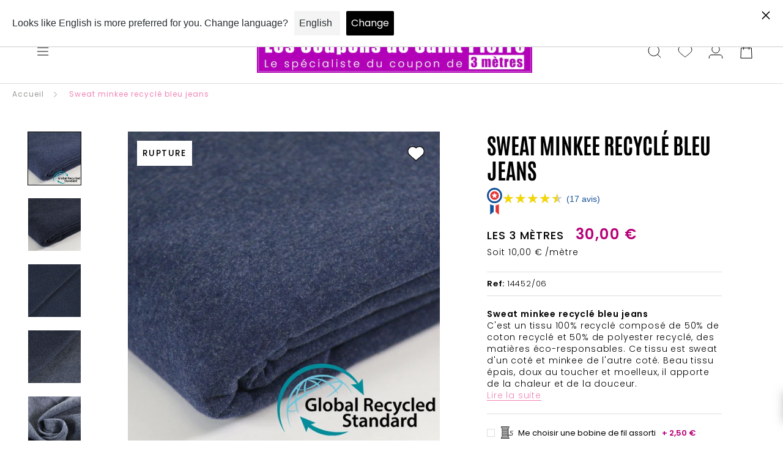

--- FILE ---
content_type: image/svg+xml
request_url: https://les-coupons-de-saint-pierre.fr/cdn/shop/t/6/assets/wishlist.svg
body_size: -413
content:
<svg xmlns="http://www.w3.org/2000/svg" viewBox="0 0 40 40">
  <path d="M20,29.14c.84-.85,5.64-4.35,8.64-7.37A6.32,6.32,0,0,0,29,12.83l-.14-.14a6.22,6.22,0,0,0-8.8,0l0,0a6.23,6.23,0,0,0-8.8-.06l0,0a6.32,6.32,0,0,0,0,8.94l.15.14C14.36,24.79,19.16,28.29,20,29.14Z" stroke="#000" fill="#fff" stroke-miterlimit="1" stroke-width="1"/>
</svg>


--- FILE ---
content_type: text/javascript
request_url: https://cdn.starapps.studio/apps/vsk/les-coupons-de-saint-pierre/data.js
body_size: 96780
content:
"use strict";"undefined"==typeof window.starapps_data&&(window.starapps_data={}),"undefined"==typeof window.starapps_data.product_groups&&(window.starapps_data.product_groups=[{"id":6260786,"products_preset_id":7061,"collections_swatch":"first_product_image","group_name":"100% Laine bouillie QT","option_name":"Couleur","collections_preset_id":7065,"display_position":"top","products_swatch":"first_product_image","mobile_products_preset_id":7061,"mobile_products_swatch":"first_product_image","mobile_collections_preset_id":7065,"mobile_collections_swatch":"first_product_image","same_products_preset_for_mobile":true,"same_collections_preset_for_mobile":true,"option_values":[{"id":14942825087308,"option_value":"moutarde","handle":"100-laine-bouillie-moutarde","published":true,"swatch_src":null,"swatch_value":null},{"id":15150018560332,"option_value":"camel","handle":"100-laine-bouillie-camel","published":false,"swatch_src":null,"swatch_value":null},{"id":15150013415756,"option_value":"brique","handle":"100-laine-bouillie-brique","published":true,"swatch_src":null,"swatch_value":null},{"id":14941661888844,"option_value":"mauve","handle":"100-laine-bouillie-mauve","published":true,"swatch_src":null,"swatch_value":null},{"id":14942844027212,"option_value":"vert foncé","handle":"100-laine-bouillie-vert-fonce","published":true,"swatch_src":null,"swatch_value":null},{"id":14941674078540,"option_value":"jade","handle":"100-laine-bouillie-jade","published":true,"swatch_src":null,"swatch_value":null},{"id":15099081687372,"option_value":"bleu roi","handle":"100-laine-bouillie-bleu-roi","published":true,"swatch_src":null,"swatch_value":null},{"id":14942851268940,"option_value":"bleu pétrole","handle":"100-laine-bouillie-bleu-petrole","published":true,"swatch_src":null,"swatch_value":null},{"id":14942836556108,"option_value":"bleu nuit","handle":"100-laine-bouillie-bleu-nuit","published":true,"swatch_src":null,"swatch_value":null},{"id":14941624336716,"option_value":"noir","handle":"100-laine-bouillie-noir","published":true,"swatch_src":null,"swatch_value":null}]},{"id":6629209,"products_preset_id":7061,"collections_swatch":"first_product_image","group_name":"100% Laine sherpa à carreaux Jeanne Laine/ Italie","option_name":"Couleur","collections_preset_id":7065,"display_position":"top","products_swatch":"first_product_image","mobile_products_preset_id":7061,"mobile_products_swatch":"first_product_image","mobile_collections_preset_id":7065,"mobile_collections_swatch":"first_product_image","same_products_preset_for_mobile":true,"same_collections_preset_for_mobile":true,"option_values":[{"id":15390742053196,"option_value":"anthracite","handle":"100-laine-sherpa-a-carreaux-jeanne-fond-anthracite","published":false,"swatch_src":null,"swatch_value":null}]},{"id":643031,"products_preset_id":7061,"collections_swatch":"first_product_image","group_name":"100% Lin 1100","option_name":"couleur","collections_preset_id":7065,"display_position":"top","products_swatch":"first_product_image","mobile_products_preset_id":7061,"mobile_products_swatch":"first_product_image","mobile_collections_preset_id":7065,"mobile_collections_swatch":"first_product_image","same_products_preset_for_mobile":true,"same_collections_preset_for_mobile":true,"option_values":[{"id":7815577501928,"option_value":"marine","handle":"100-lin-marine","published":false,"swatch_src":"No","swatch_value":null},{"id":7815577305320,"option_value":"moutarde","handle":"100-lin-moutarde","published":false,"swatch_src":"No","swatch_value":null},{"id":7814277300456,"option_value":"rouge","handle":"100-lin-rouge","published":false,"swatch_src":"No","swatch_value":null}]},{"id":642998,"products_preset_id":7061,"collections_swatch":"first_product_image","group_name":"100% Lin 830","option_name":"couleur","collections_preset_id":7065,"display_position":"top","products_swatch":"first_product_image","mobile_products_preset_id":7061,"mobile_products_swatch":"first_product_image","mobile_collections_preset_id":7065,"mobile_collections_swatch":"first_product_image","same_products_preset_for_mobile":true,"same_collections_preset_for_mobile":true,"option_values":[{"id":7816100446440,"option_value":"blanc","handle":"100-lin-blanc-2","published":true,"swatch_src":null,"swatch_value":null},{"id":7816103002344,"option_value":"blanc cassé","handle":"100-lin-blanc-casse-1","published":false,"swatch_src":null,"swatch_value":null},{"id":7816100675816,"option_value":"rose clair","handle":"100-lin-rose-clair","published":true,"swatch_src":"No","swatch_value":null},{"id":7816100413672,"option_value":"vert foret","handle":"lin-ramie-vert-foret","published":true,"swatch_src":null,"swatch_value":null},{"id":7816100839656,"option_value":"bleu bébé","handle":"100-lin-bleu-bebe","published":true,"swatch_src":"No","swatch_value":null},{"id":8149429223656,"option_value":"ciel","handle":"100-lin-bleu-ciel","published":false,"swatch_src":null,"swatch_value":null},{"id":7816100348136,"option_value":"indigo","handle":"100-lin-indigo","published":true,"swatch_src":null,"swatch_value":null},{"id":7816104313064,"option_value":"bleu roi","handle":"100-lin-bleu-roi-1","published":true,"swatch_src":null,"swatch_value":null},{"id":7816100774120,"option_value":"jaune","handle":"100-lin-jaune","published":true,"swatch_src":"No","swatch_value":null},{"id":7816100643048,"option_value":"ocre","handle":"100-lin-ocre","published":true,"swatch_src":null,"swatch_value":null},{"id":7816103526632,"option_value":"beige","handle":"100-lin-beige-1","published":true,"swatch_src":null,"swatch_value":null},{"id":7816100708584,"option_value":"rouge","handle":"100-lin-rouge-2","published":true,"swatch_src":"No","swatch_value":null},{"id":7816103231720,"option_value":"orange","handle":"100-lin-orange-1","published":true,"swatch_src":null,"swatch_value":null},{"id":7816100479208,"option_value":"fuchsia","handle":"100-lin-fuchsia-2","published":true,"swatch_src":null,"swatch_value":null},{"id":7816101953768,"option_value":"rouge foncé","handle":"100-lin-rouge-fonce","published":false,"swatch_src":null,"swatch_value":null},{"id":7816104050920,"option_value":"brique","handle":"100-lin-brique","published":true,"swatch_src":null,"swatch_value":null},{"id":7816100249832,"option_value":"écureuil","handle":"100-lin-ecureuil","published":false,"swatch_src":null,"swatch_value":null},{"id":7816100610280,"option_value":"vert pomme","handle":"100-lin-vert-pomme","published":true,"swatch_src":null,"swatch_value":null},{"id":7816100380904,"option_value":"kaki","handle":"100-lin-vert-kaki","published":true,"swatch_src":null,"swatch_value":null},{"id":7816104181992,"option_value":"turquoise","handle":"100-lin-turquoise","published":false,"swatch_src":null,"swatch_value":null},{"id":7816110768360,"option_value":"vert canard","handle":"100-lin-vert-canard","published":false,"swatch_src":null,"swatch_value":null},{"id":7816101757160,"option_value":"gris","handle":"100-lin-gris","published":true,"swatch_src":null,"swatch_value":null},{"id":7816103919848,"option_value":"lilas","handle":"100-lin-lilas","published":true,"swatch_src":null,"swatch_value":null},{"id":8149432697064,"option_value":"magenta","handle":"100-lin-magenta","published":true,"swatch_src":null,"swatch_value":null},{"id":7816103788776,"option_value":"lin pétrole","handle":"100-lin-petrole","published":true,"swatch_src":null,"swatch_value":null},{"id":7816101789928,"option_value":"turquoise","handle":"100-lin-turquoise-pastel","published":true,"swatch_src":null,"swatch_value":null},{"id":15346670174540,"option_value":"vert sapin","handle":"100-lin-vert-sapin","published":true,"swatch_src":null,"swatch_value":null},{"id":7816104411368,"option_value":"noir","handle":"100-lin-noir-2","published":true,"swatch_src":null,"swatch_value":null},{"id":7816102641896,"option_value":"marine","handle":"100-lin-marine-4","published":true,"swatch_src":null,"swatch_value":null},{"id":7816100872424,"option_value":"bleu foncé","handle":"100-lin-bleu-fonce","published":false,"swatch_src":null,"swatch_value":null}]},{"id":1234229,"products_preset_id":7061,"collections_swatch":"first_product_image","group_name":"100% Lin / 832 Quality Textile","option_name":"Couleur","collections_preset_id":7065,"display_position":"top","products_swatch":"first_product_image","mobile_products_preset_id":7061,"mobile_products_swatch":"first_product_image","mobile_collections_preset_id":7065,"mobile_collections_swatch":"first_product_image","same_products_preset_for_mobile":true,"same_collections_preset_for_mobile":true,"option_values":[{"id":8354224898380,"option_value":"eucalyptus","handle":"100-lin-eucalyptus","published":false,"swatch_src":"No","swatch_value":null},{"id":8354228896076,"option_value":"rose","handle":"100-lin-vieux-rose","published":true,"swatch_src":"No","swatch_value":null},{"id":8150597697768,"option_value":"camel","handle":"100-lin-camel","published":true,"swatch_src":null,"swatch_value":null},{"id":8354143076684,"option_value":"noir","handle":"100-lin-noir-4","published":false,"swatch_src":null,"swatch_value":null},{"id":8150594978024,"option_value":"sable","handle":"100-lin-sable","published":true,"swatch_src":null,"swatch_value":null},{"id":8150591766760,"option_value":"rouge","handle":"100-lin-rouge-coquelicot","published":true,"swatch_src":null,"swatch_value":null}]},{"id":1222034,"products_preset_id":7061,"collections_swatch":"first_product_image","group_name":"100% Lin lavé 831/","option_name":"couleur","collections_preset_id":7065,"display_position":"top","products_swatch":"first_product_image","mobile_products_preset_id":7061,"mobile_products_swatch":"first_product_image","mobile_collections_preset_id":7065,"mobile_collections_swatch":"first_product_image","same_products_preset_for_mobile":true,"same_collections_preset_for_mobile":true,"option_values":[{"id":8149574844648,"option_value":"rouge","handle":"100-lin-lave-rouge-2","published":true,"swatch_src":"No","swatch_value":null},{"id":8149580873960,"option_value":"fuchsia","handle":"100-lin-lave-fuchsia-2","published":true,"swatch_src":"No","swatch_value":null},{"id":8149571076328,"option_value":"taupe","handle":"100-lin-lave-taupe-1","published":true,"swatch_src":"No","swatch_value":null},{"id":8643611623756,"option_value":"vert pomme","handle":"100-lin-lave-vert-pomme","published":true,"swatch_src":"No","swatch_value":null},{"id":8149560623336,"option_value":"bois de rose","handle":"100-lin-lave-bois-de-rose","published":true,"swatch_src":null,"swatch_value":null},{"id":8149569765608,"option_value":"moutarde","handle":"100-lin-lave-moutarde","published":true,"swatch_src":null,"swatch_value":null},{"id":8149571764456,"option_value":"noir","handle":"100-lin-lave-noir-2","published":true,"swatch_src":null,"swatch_value":null},{"id":8149572976872,"option_value":"tomette","handle":"100-lin-lave-tomette","published":true,"swatch_src":null,"swatch_value":null},{"id":8149575991528,"option_value":"fauve","handle":"100-lin-lave-fauve","published":true,"swatch_src":null,"swatch_value":null},{"id":8149577597160,"option_value":"rose chair","handle":"100-lin-lave-rose-chair","published":true,"swatch_src":null,"swatch_value":null},{"id":8149578842344,"option_value":"bleu barbeau","handle":"100-lin-lave-bleu-barbeau","published":true,"swatch_src":null,"swatch_value":null},{"id":8354112110924,"option_value":"gris","handle":"100-lin-lave-gris-1","published":true,"swatch_src":null,"swatch_value":null},{"id":8643599237452,"option_value":"mauve","handle":"100-lin-lave-mauve","published":true,"swatch_src":null,"swatch_value":null},{"id":8149576679656,"option_value":"grège","handle":"100-lin-lave-grege-1","published":true,"swatch_src":null,"swatch_value":null},{"id":8149577924840,"option_value":"blanc cassé","handle":"100-lin-lave-blanc-casse-2","published":true,"swatch_src":null,"swatch_value":null},{"id":8149579661544,"option_value":"caraïbes","handle":"100-lin-lave-caraibes","published":true,"swatch_src":null,"swatch_value":null},{"id":8354113487180,"option_value":"blanc","handle":"100-lin-lave-blanc-1","published":false,"swatch_src":null,"swatch_value":null},{"id":8354121548108,"option_value":"bleu marine","handle":"100-lin-lave-bleu-marine","published":true,"swatch_src":null,"swatch_value":null}]},{"id":3976128,"products_preset_id":7061,"collections_swatch":"first_product_image","group_name":"100% Lin Zertex1100/142-146","option_name":"Couleur","collections_preset_id":7065,"display_position":"top","products_swatch":"first_product_image","mobile_products_preset_id":7061,"mobile_products_swatch":"first_product_image","mobile_collections_preset_id":7065,"mobile_collections_swatch":"first_product_image","same_products_preset_for_mobile":true,"same_collections_preset_for_mobile":true,"option_values":[{"id":8886880043340,"option_value":"bleu nuit","handle":"100-lin-bleu-nuit-1","published":true,"swatch_src":null,"swatch_value":null},{"id":8886896329036,"option_value":"rose Barbie","handle":"100-lin-rose-barbie","published":true,"swatch_src":null,"swatch_value":null},{"id":8886903701836,"option_value":"rouge fraise","handle":"100-lin-rouge-fraise","published":true,"swatch_src":null,"swatch_value":null},{"id":8886907863372,"option_value":"gris ardoise","handle":"100-lin-gris-ardoise","published":true,"swatch_src":null,"swatch_value":null},{"id":8886913728844,"option_value":"grège","handle":"100-lin-grege","published":false,"swatch_src":null,"swatch_value":null}]},{"id":4065928,"products_preset_id":7061,"collections_swatch":"first_product_image","group_name":"1104/ Lin viscose uni","option_name":"couleur","collections_preset_id":7065,"display_position":"top","products_swatch":"first_product_image","mobile_products_preset_id":7061,"mobile_products_swatch":"first_product_image","mobile_collections_preset_id":7065,"mobile_collections_swatch":"first_product_image","same_products_preset_for_mobile":true,"same_collections_preset_for_mobile":true,"option_values":[{"id":8949749711180,"option_value":"blanc","handle":"lin-viscose-blanc-1","published":false,"swatch_src":null,"swatch_value":null},{"id":8949627486540,"option_value":"rose","handle":"lin-viscose-uni-bois-de-rose","published":true,"swatch_src":null,"swatch_value":null},{"id":8949556445516,"option_value":"turquoise","handle":"lin-viscose-uni-turquoise","published":true,"swatch_src":null,"swatch_value":null},{"id":8949591769420,"option_value":"bleu barbeau","handle":"lin-viscose-uni-bleu-barbeau","published":true,"swatch_src":null,"swatch_value":null},{"id":8949606515020,"option_value":"noir","handle":"lin-viscose-uni-noir-1","published":false,"swatch_src":null,"swatch_value":null}]},{"id":4197806,"products_preset_id":7061,"collections_swatch":"first_product_image","group_name":"24/1264 Popeline de coton","option_name":"couleur","collections_preset_id":7065,"display_position":"top","products_swatch":"first_product_image","mobile_products_preset_id":7061,"mobile_products_swatch":"first_product_image","mobile_collections_preset_id":7065,"mobile_collections_swatch":"first_product_image","same_products_preset_for_mobile":true,"same_collections_preset_for_mobile":true,"option_values":[{"id":9022844502348,"option_value":"bleu","handle":"popeline-de-coton-imprimee-petits-coeurs-fond-bleu","published":false,"swatch_src":null,"swatch_value":null},{"id":9022854988108,"option_value":"vert","handle":"popeline-de-coton-imprimee-petits-coeurs-fond-vert","published":false,"swatch_src":null,"swatch_value":null}]},{"id":4197075,"products_preset_id":7061,"collections_swatch":"first_product_image","group_name":"24/1266   Popeline de coton","option_name":"couleur","collections_preset_id":7065,"display_position":"top","products_swatch":"first_product_image","mobile_products_preset_id":7061,"mobile_products_swatch":"first_product_image","mobile_collections_preset_id":7065,"mobile_collections_swatch":"first_product_image","same_products_preset_for_mobile":true,"same_collections_preset_for_mobile":true,"option_values":[{"id":9022251827532,"option_value":"vert","handle":"popeline-de-coton-imprimee-etoiles-fond-vert","published":false,"swatch_src":null,"swatch_value":null},{"id":9022263001420,"option_value":"gris acier","handle":"popeline-de-coton-imprimee-etoiles-fond-gris-acier","published":false,"swatch_src":null,"swatch_value":null}]},{"id":4197825,"products_preset_id":7061,"collections_swatch":"first_product_image","group_name":"24/5574 Popeline de coton","option_name":"couleur","collections_preset_id":7065,"display_position":"top","products_swatch":"first_product_image","mobile_products_preset_id":7061,"mobile_products_swatch":"first_product_image","mobile_collections_preset_id":7065,"mobile_collections_swatch":"first_product_image","same_products_preset_for_mobile":true,"same_collections_preset_for_mobile":true,"option_values":[{"id":9022863802700,"option_value":"vert foncé","handle":"popeline-de-coton-imprimee-rayures-vert-fonce","published":false,"swatch_src":null,"swatch_value":null},{"id":9022866391372,"option_value":"fuchsia","handle":"popeline-de-coton-imprimee-rayures-fuchsia","published":false,"swatch_src":null,"swatch_value":null},{"id":9022869471564,"option_value":"violet","handle":"popeline-de-coton-imprimee-rayures-violet","published":false,"swatch_src":null,"swatch_value":null}]},{"id":4197014,"products_preset_id":7061,"collections_swatch":"first_product_image","group_name":"24/5578/  Popeline de coton","option_name":"couleur","collections_preset_id":7065,"display_position":"top","products_swatch":"first_product_image","mobile_products_preset_id":7061,"mobile_products_swatch":"first_product_image","mobile_collections_preset_id":7065,"mobile_collections_swatch":"first_product_image","same_products_preset_for_mobile":true,"same_collections_preset_for_mobile":true,"option_values":[{"id":9022193107276,"option_value":"vert foncé","handle":"popeline-de-coton-imprimee-fines-rayures-vert-fonce","published":false,"swatch_src":null,"swatch_value":null},{"id":9022217716044,"option_value":"bordeaux","handle":"popeline-de-coton-imprimee-fines-rayures-bordeaux","published":false,"swatch_src":null,"swatch_value":null},{"id":9022219714892,"option_value":"vert pomme","handle":"popeline-de-coton-imprimee-fines-rayures-vert-pomme","published":false,"swatch_src":null,"swatch_value":null},{"id":9022227874124,"option_value":"indigo","handle":"popeline-de-coton-imprimee-fines-rayures-indigo","published":false,"swatch_src":null,"swatch_value":null},{"id":9022229086540,"option_value":"brique","handle":"popeline-de-coton-imprimee-fines-rayures-brique","published":false,"swatch_src":null,"swatch_value":null}]},{"id":3691192,"products_preset_id":7061,"collections_swatch":"first_product_image","group_name":"316/ Jersey matelassé","option_name":"couleur","collections_preset_id":7065,"display_position":"top","products_swatch":"first_product_image","mobile_products_preset_id":7061,"mobile_products_swatch":"first_product_image","mobile_collections_preset_id":7065,"mobile_collections_swatch":"first_product_image","same_products_preset_for_mobile":true,"same_collections_preset_for_mobile":true,"option_values":[{"id":8715356995916,"option_value":"noir","handle":"jersey-matelasse-triangle-fond-noir","published":false,"swatch_src":"No","swatch_value":null},{"id":8715385209164,"option_value":"beige clair","handle":"jersey-matelasse-triangle-fond-beige-clair","published":false,"swatch_src":"No","swatch_value":null}]},{"id":3772470,"products_preset_id":7061,"collections_swatch":"first_product_image","group_name":"722/48","option_name":"couleur","collections_preset_id":7065,"display_position":"top","products_swatch":"first_product_image","mobile_products_preset_id":7061,"mobile_products_swatch":"first_product_image","mobile_collections_preset_id":7065,"mobile_collections_swatch":"first_product_image","same_products_preset_for_mobile":true,"same_collections_preset_for_mobile":true,"option_values":[{"id":8755708854604,"option_value":"gris","handle":"pique-de-coton-imprime-fleurs-de-saison-gris-fond-blanc","published":true,"swatch_src":"No","swatch_value":null},{"id":8755527090508,"option_value":"bleu","handle":"pique-de-coton-imprime-fleurs-de-saison-bleu-fond-blanc","published":false,"swatch_src":null,"swatch_value":null}]},{"id":3772472,"products_preset_id":7061,"collections_swatch":"first_product_image","group_name":"722/49","option_name":"couleur","collections_preset_id":7065,"display_position":"top","products_swatch":"first_product_image","mobile_products_preset_id":7061,"mobile_products_swatch":"first_product_image","mobile_collections_preset_id":7065,"mobile_collections_swatch":"first_product_image","same_products_preset_for_mobile":true,"same_collections_preset_for_mobile":true,"option_values":[{"id":8755711967564,"option_value":"beige","handle":"pique-de-coton-imprime-jeune-lapin-fond-beige","published":false,"swatch_src":"No","swatch_value":null},{"id":8755719471436,"option_value":"bleu clair","handle":"pique-de-coton-imprime-jeune-lapin-fond-bleu-clair","published":true,"swatch_src":"No","swatch_value":null},{"id":8755723567436,"option_value":"rose clair","handle":"pique-de-coton-imprime-jeune-lapin-fond-rose-clair","published":true,"swatch_src":"No","swatch_value":null},{"id":8755729760588,"option_value":"gris","handle":"pique-de-coton-imprime-jeune-lapin-fond-gris","published":true,"swatch_src":"No","swatch_value":null}]},{"id":3772473,"products_preset_id":7061,"collections_swatch":"first_product_image","group_name":"722/50","option_name":"couleur","collections_preset_id":7065,"display_position":"top","products_swatch":"first_product_image","mobile_products_preset_id":7061,"mobile_products_swatch":"first_product_image","mobile_collections_preset_id":7065,"mobile_collections_swatch":"first_product_image","same_products_preset_for_mobile":true,"same_collections_preset_for_mobile":true,"option_values":[{"id":8755738837324,"option_value":"bleu","handle":"pique-de-coton-imprime-carre-bleu","published":true,"swatch_src":"No","swatch_value":null},{"id":8755745128780,"option_value":"rose","handle":"pique-de-coton-imprime-carre-rose","published":true,"swatch_src":"No","swatch_value":null},{"id":8755751158092,"option_value":"beige","handle":"pique-de-coton-imprime-carre-beige","published":true,"swatch_src":"No","swatch_value":null},{"id":8755755221324,"option_value":"gris","handle":"pique-de-coton-imprime-carre-gris","published":true,"swatch_src":"No","swatch_value":null}]},{"id":3772474,"products_preset_id":7061,"collections_swatch":"first_product_image","group_name":"722/51","option_name":"couleur","collections_preset_id":7065,"display_position":"top","products_swatch":"first_product_image","mobile_products_preset_id":7061,"mobile_products_swatch":"first_product_image","mobile_collections_preset_id":7065,"mobile_collections_swatch":"first_product_image","same_products_preset_for_mobile":true,"same_collections_preset_for_mobile":true,"option_values":[{"id":8755762561356,"option_value":"bleu clair","handle":"pique-de-coton-imprime-fleurs-printaniere-fond-bleu-clair","published":true,"swatch_src":"No","swatch_value":null},{"id":8755768525132,"option_value":"rose clair","handle":"pique-de-coton-imprime-fleurs-printaniere-fond-rose-clair","published":false,"swatch_src":"No","swatch_value":null},{"id":8755780288844,"option_value":"beige","handle":"pique-de-coton-imprime-fleurs-printaniere-fond-beige","published":true,"swatch_src":"No","swatch_value":null},{"id":8755785367884,"option_value":"gris","handle":"pique-de-coton-imprime-fleurs-printaniere-fond-gris","published":true,"swatch_src":"No","swatch_value":null},{"id":8755774128460,"option_value":"vert","handle":"pique-de-coton-imprime-fleurs-printaniere-fond-vert","published":true,"swatch_src":null,"swatch_value":null}]},{"id":3776088,"products_preset_id":7061,"collections_swatch":"first_product_image","group_name":"722/52","option_name":"couleur","collections_preset_id":7065,"display_position":"top","products_swatch":"first_product_image","mobile_products_preset_id":7061,"mobile_products_swatch":"first_product_image","mobile_collections_preset_id":7065,"mobile_collections_swatch":"first_product_image","same_products_preset_for_mobile":true,"same_collections_preset_for_mobile":true,"option_values":[{"id":8756913963340,"option_value":"rose clair","handle":"pique-de-coton-imprime-rayures-fond-rose-clair","published":true,"swatch_src":"No","swatch_value":null},{"id":8756917600588,"option_value":"beige","handle":"pique-de-coton-imprime-rayures-fond-beige","published":true,"swatch_src":"No","swatch_value":null},{"id":8756920353100,"option_value":"gris","handle":"pique-de-coton-imprime-rayures-fond-gris","published":true,"swatch_src":"No","swatch_value":null},{"id":9115159396684,"option_value":"bleu bébé","handle":"pique-de-coton-imprime-rayure-fond-bleu-bebe","published":false,"swatch_src":null,"swatch_value":null},{"id":9115161788748,"option_value":"rose","handle":"pique-de-coton-imprime-rayure-fond-rose","published":false,"swatch_src":null,"swatch_value":null}]},{"id":3776089,"products_preset_id":7061,"collections_swatch":"first_product_image","group_name":"722/53","option_name":"couleur","collections_preset_id":7065,"display_position":"top","products_swatch":"first_product_image","mobile_products_preset_id":7061,"mobile_products_swatch":"first_product_image","mobile_collections_preset_id":7065,"mobile_collections_swatch":"first_product_image","same_products_preset_for_mobile":true,"same_collections_preset_for_mobile":true,"option_values":[{"id":8756926054732,"option_value":"bleu clair","handle":"pique-de-coton-imprime-pissenlit-fond-bleu-clair","published":true,"swatch_src":"No","swatch_value":null},{"id":8756929757516,"option_value":"rose clair","handle":"pique-de-coton-imprime-pissenlit-fond-rose-clair","published":true,"swatch_src":"No","swatch_value":null},{"id":8756932903244,"option_value":"beige","handle":"pique-de-coton-imprime-pissenlit-fond-beige","published":true,"swatch_src":"No","swatch_value":null},{"id":8756935491916,"option_value":"gris","handle":"pique-de-coton-imprime-pissenlit-fond-gris","published":true,"swatch_src":"No","swatch_value":null},{"id":9115152417100,"option_value":"bleu bébé","handle":"pique-de-coton-imprime-pissenlit-fond-bleu-bebe","published":true,"swatch_src":null,"swatch_value":null},{"id":9115156644172,"option_value":"rose","handle":"pique-de-coton-imprime-pissenlit-fond-rose","published":false,"swatch_src":null,"swatch_value":null}]},{"id":3776090,"products_preset_id":7061,"collections_swatch":"first_product_image","group_name":"722/54","option_name":"couleur","collections_preset_id":7065,"display_position":"top","products_swatch":"first_product_image","mobile_products_preset_id":7061,"mobile_products_swatch":"first_product_image","mobile_collections_preset_id":7065,"mobile_collections_swatch":"first_product_image","same_products_preset_for_mobile":true,"same_collections_preset_for_mobile":true,"option_values":[{"id":8756938408268,"option_value":"bleu clair","handle":"pique-de-coton-imprime-coeur-fond-bleu-clair","published":true,"swatch_src":"No","swatch_value":null},{"id":8756941652300,"option_value":"rose clair","handle":"pique-de-coton-imprime-coeur-fond-rose-clair","published":true,"swatch_src":"No","swatch_value":null},{"id":8756944437580,"option_value":"beige","handle":"pique-de-coton-imprime-coeur-fond-beige","published":true,"swatch_src":"No","swatch_value":null},{"id":8756945584460,"option_value":"gris","handle":"pique-de-coton-imprime-coeur-fond-gris","published":false,"swatch_src":"No","swatch_value":null}]},{"id":3776091,"products_preset_id":7061,"collections_swatch":"first_product_image","group_name":"722/55","option_name":"couleur","collections_preset_id":7065,"display_position":"top","products_swatch":"first_product_image","mobile_products_preset_id":7061,"mobile_products_swatch":"first_product_image","mobile_collections_preset_id":7065,"mobile_collections_swatch":"first_product_image","same_products_preset_for_mobile":true,"same_collections_preset_for_mobile":true,"option_values":[{"id":8756973502796,"option_value":"beige","handle":"pique-de-coton-imprime-etoiles-fond-beige","published":true,"swatch_src":"No","swatch_value":null},{"id":8756979466572,"option_value":"bleu clair","handle":"pique-de-coton-imprime-etoiles-fond-bleu-clair","published":true,"swatch_src":"No","swatch_value":null},{"id":8756980810060,"option_value":"rose clair","handle":"pique-de-coton-imprime-etoiles-fond-rose-clair","published":true,"swatch_src":"No","swatch_value":null},{"id":8756984906060,"option_value":"gris","handle":"pique-de-coton-imprime-etoiles-fond-gris","published":true,"swatch_src":"No","swatch_value":null},{"id":9115164344652,"option_value":"bleu bébé","handle":"pique-de-coton-imprime-etoiles-fond-bleu-bebe","published":false,"swatch_src":null,"swatch_value":null}]},{"id":3780306,"products_preset_id":7061,"collections_swatch":"first_product_image","group_name":"722/57","option_name":"couleur","collections_preset_id":7065,"display_position":"top","products_swatch":"first_product_image","mobile_products_preset_id":7061,"mobile_products_swatch":"first_product_image","mobile_collections_preset_id":7065,"mobile_collections_swatch":"first_product_image","same_products_preset_for_mobile":true,"same_collections_preset_for_mobile":true,"option_values":[{"id":8760926568780,"option_value":"bleu clair","handle":"pique-de-coton-imprime-nuage-et-etoile-bleu-clair","published":true,"swatch_src":"No","swatch_value":null},{"id":8760920670540,"option_value":"gris","handle":"pique-de-coton-imprime-nuage-et-etoile-gris","published":true,"swatch_src":"No","swatch_value":null},{"id":8760941412684,"option_value":"rose","handle":"pique-de-coton-imprime-nuage-et-etoile-rose","published":true,"swatch_src":"No","swatch_value":null},{"id":8760943214924,"option_value":"jaune, gris et bleu","handle":"pique-de-coton-imprime-nuage-et-etoile-jaune-gris-et-bleu","published":true,"swatch_src":null,"swatch_value":null}]},{"id":3780308,"products_preset_id":7061,"collections_swatch":"first_product_image","group_name":"722/58","option_name":"couleur","collections_preset_id":7065,"display_position":"top","products_swatch":"first_product_image","mobile_products_preset_id":7061,"mobile_products_swatch":"first_product_image","mobile_collections_preset_id":7065,"mobile_collections_swatch":"first_product_image","same_products_preset_for_mobile":true,"same_collections_preset_for_mobile":true,"option_values":[{"id":8760945082700,"option_value":"beige","handle":"pique-de-coton-imprime-pois-beige-fond-blanc","published":true,"swatch_src":"No","swatch_value":null},{"id":8760951800140,"option_value":"rose","handle":"pique-de-coton-imprime-pois-rose-fond-blanc","published":true,"swatch_src":"No","swatch_value":null},{"id":8760953766220,"option_value":"bleu","handle":"pique-de-coton-imprime-pois-bleu-fond-blanc","published":true,"swatch_src":"No","swatch_value":null}]},{"id":3735253,"products_preset_id":7061,"collections_swatch":"first_product_image","group_name":"80463 Coton imprimé cachemire","option_name":"couleur","collections_preset_id":7065,"display_position":"top","products_swatch":"first_product_image","mobile_products_preset_id":7061,"mobile_products_swatch":"first_product_image","mobile_collections_preset_id":7065,"mobile_collections_swatch":"first_product_image","same_products_preset_for_mobile":true,"same_collections_preset_for_mobile":true,"option_values":[{"id":7947032166632,"option_value":"ciel","handle":"coton-imprime-cachemire-fond-ciel","published":false,"swatch_src":"No","swatch_value":null},{"id":8737915896140,"option_value":"orange","handle":"coton-imprime-cachemire-fond-orange-1","published":false,"swatch_src":"No","swatch_value":null}]},{"id":3585610,"products_preset_id":7061,"collections_swatch":"first_product_image","group_name":"960/ Maille Milano","option_name":"Couleur","collections_preset_id":7065,"display_position":"top","products_swatch":"first_product_image","mobile_products_preset_id":7061,"mobile_products_swatch":"first_product_image","mobile_collections_preset_id":7065,"mobile_collections_swatch":"first_product_image","same_products_preset_for_mobile":true,"same_collections_preset_for_mobile":true,"option_values":[{"id":7815657390312,"option_value":"moutarde","handle":"maille-milano-moutarde","published":true,"swatch_src":"No","swatch_value":null},{"id":7815657423080,"option_value":"rouge terracotta","handle":"maille-milano-rouge-terracotta","published":true,"swatch_src":"No","swatch_value":null},{"id":8683286233420,"option_value":"marron clair","handle":"maille-milano-marron-clair","published":true,"swatch_src":"No","swatch_value":null},{"id":8683301011788,"option_value":"pétrole","handle":"maille-milano-petrole","published":true,"swatch_src":"No","swatch_value":null},{"id":8683304681804,"option_value":"lie de vin","handle":"maille-milano-lie-de-vin","published":true,"swatch_src":"No","swatch_value":null},{"id":8938751590732,"option_value":"rose layette","handle":"maille-milano-rose-layette","published":true,"swatch_src":null,"swatch_value":null},{"id":8938738909516,"option_value":"vert céladon","handle":"maille-milano-vert-celadon","published":true,"swatch_src":null,"swatch_value":null},{"id":8938734518604,"option_value":"fuchsia","handle":"maille-milano-fuchsia-1","published":true,"swatch_src":null,"swatch_value":null},{"id":8938731307340,"option_value":"vert gazon","handle":"maille-milano-vert-gazon","published":true,"swatch_src":null,"swatch_value":null},{"id":8938733044044,"option_value":"bleu roi","handle":"maille-milano-bleu-roi-2","published":true,"swatch_src":null,"swatch_value":null},{"id":8938730586444,"option_value":"vert bouteille","handle":"maille-milano-vert-bouteille","published":true,"swatch_src":null,"swatch_value":null},{"id":8938728980812,"option_value":"kaki","handle":"maille-milano-kaki","published":true,"swatch_src":null,"swatch_value":null},{"id":8938725310796,"option_value":"cassis glacé","handle":"maille-milano-cassis-glace","published":true,"swatch_src":null,"swatch_value":null},{"id":8938712432972,"option_value":"beige","handle":"maille-milano-beige","published":true,"swatch_src":null,"swatch_value":null},{"id":8683293606220,"option_value":"gris souris","handle":"maille-milano-gris-souris","published":true,"swatch_src":null,"swatch_value":null},{"id":7813213978856,"option_value":"noir","handle":"maille-milano-noir","published":true,"swatch_src":null,"swatch_value":null},{"id":7813214109928,"option_value":"rouge","handle":"maille-milano-rouge","published":false,"swatch_src":null,"swatch_value":null},{"id":7813251793128,"option_value":"marine","handle":"maille-milano-marine","published":true,"swatch_src":null,"swatch_value":null},{"id":7813779849448,"option_value":"rose corail","handle":"tissus-maille-milano-rose-corail","published":false,"swatch_src":null,"swatch_value":null},{"id":7814033965288,"option_value":"écru","handle":"tissus-maille-milano-ecru","published":true,"swatch_src":null,"swatch_value":null},{"id":7814310625512,"option_value":"blanc cassé","handle":"maille-milano-blanc-casse","published":false,"swatch_src":null,"swatch_value":null},{"id":7814311444712,"option_value":"corail","handle":"maille-milano-corail","published":false,"swatch_src":null,"swatch_value":null},{"id":7814311706856,"option_value":"rouille","handle":"maille-milano-rouille","published":false,"swatch_src":null,"swatch_value":null},{"id":7814311903464,"option_value":"cappuccino","handle":"maille-milano-cappuccino","published":false,"swatch_src":null,"swatch_value":null},{"id":7814312263912,"option_value":"canard","handle":"maille-milano-canard","published":false,"swatch_src":null,"swatch_value":null},{"id":7814312526056,"option_value":"bleu roi","handle":"maille-milano-bleu-roi","published":false,"swatch_src":null,"swatch_value":null},{"id":7814312853736,"option_value":"gris dauphin","handle":"maille-milano-gris-dauphin","published":false,"swatch_src":null,"swatch_value":null},{"id":7814313476328,"option_value":"fuchsia","handle":"maille-milano-fuchsia","published":false,"swatch_src":null,"swatch_value":null},{"id":7814316490984,"option_value":"aquamarine","handle":"maille-milano-aquamarine","published":false,"swatch_src":null,"swatch_value":null},{"id":7816190787816,"option_value":"rouge","handle":"maille-milano-rouge-2","published":true,"swatch_src":null,"swatch_value":null},{"id":7997821026536,"option_value":"rouge corail","handle":"maille-milano-rouge-1","published":false,"swatch_src":null,"swatch_value":null},{"id":8119034151144,"option_value":"bleu marine","handle":"maille-milano-bleu-marine","published":false,"swatch_src":null,"swatch_value":null},{"id":15105174470988,"option_value":"orchidée","handle":"maille-milano-orchidee","published":true,"swatch_src":null,"swatch_value":null}]},{"id":6039016,"products_preset_id":7061,"collections_swatch":"first_product_image","group_name":"Batiste de coton LIM/ Bennytex","option_name":"Couleur","collections_preset_id":7065,"display_position":"top","products_swatch":"first_product_image","mobile_products_preset_id":7061,"mobile_products_swatch":"first_product_image","mobile_collections_preset_id":7065,"mobile_collections_swatch":"first_product_image","same_products_preset_for_mobile":true,"same_collections_preset_for_mobile":true,"option_values":[{"id":14909343138124,"option_value":"taupe","handle":"batiste-de-coton-taupe","published":false,"swatch_src":null,"swatch_value":null},{"id":14909405397324,"option_value":"terracotta","handle":"batiste-de-coton-terracotta","published":false,"swatch_src":null,"swatch_value":null},{"id":14909423223116,"option_value":"rouge","handle":"batiste-de-coton-rouge","published":true,"swatch_src":null,"swatch_value":null},{"id":14909432955212,"option_value":"parme","handle":"batiste-de-coton-parme","published":true,"swatch_src":null,"swatch_value":null},{"id":14909368205644,"option_value":"fuchsia","handle":"batiste-de-coton-fuchsia","published":true,"swatch_src":null,"swatch_value":null},{"id":14909399466316,"option_value":"vert pomme","handle":"batiste-de-coton-vert-pomme","published":true,"swatch_src":null,"swatch_value":null},{"id":14908865741132,"option_value":"kaki","handle":"batiste-de-coton-kaki","published":true,"swatch_src":null,"swatch_value":null},{"id":14909402480972,"option_value":"vert foncé","handle":"batiste-de-coton-vert-fonce","published":true,"swatch_src":null,"swatch_value":null},{"id":14909381706060,"option_value":"bleu nuit","handle":"batiste-de-coton-bleu-nuit","published":false,"swatch_src":null,"swatch_value":null},{"id":14909452747084,"option_value":"gris souris","handle":"batiste-de-coton-gris-souris","published":true,"swatch_src":null,"swatch_value":null},{"id":14909410181452,"option_value":"noir","handle":"batiste-de-coton-noir","published":false,"swatch_src":null,"swatch_value":null}]},{"id":642984,"products_preset_id":7061,"collections_swatch":"first_product_image","group_name":"Bord côte 2 poignets/chevilles","option_name":"couleur","collections_preset_id":7065,"display_position":"top","products_swatch":"first_product_image","mobile_products_preset_id":7061,"mobile_products_swatch":"first_product_image","mobile_collections_preset_id":7065,"mobile_collections_swatch":"first_product_image","same_products_preset_for_mobile":true,"same_collections_preset_for_mobile":true,"option_values":[{"id":7813283479784,"option_value":"bleu nuit","handle":"bord-cote-2-poignetschevilles-bleu-nuit","published":false,"swatch_src":"No","swatch_value":null},{"id":7813283610856,"option_value":"blanc","handle":"bord-cote-2-poignetschevilles-blanc","published":true,"swatch_src":"No","swatch_value":null},{"id":7813283709160,"option_value":"rouge","handle":"bord-cote-2-poignetschevilles-rouge","published":true,"swatch_src":"No","swatch_value":null},{"id":7813283840232,"option_value":"bordeaux","handle":"bord-cote-2-poignetschevilles-bordeaux","published":true,"swatch_src":"No","swatch_value":null},{"id":7813283938536,"option_value":"beige","handle":"bord-cote-2-poignetschevilles-beige","published":true,"swatch_src":"No","swatch_value":null},{"id":7813284036840,"option_value":"gris","handle":"bord-cote-2-poignetschevilles-gris","published":true,"swatch_src":"No","swatch_value":null},{"id":7813284298984,"option_value":"noir","handle":"bord-cote-2-poignetschevilles-noir","published":false,"swatch_src":"No","swatch_value":null},{"id":7813285085416,"option_value":"marron","handle":"bord-cote-2-poignetschevilles-marron","published":true,"swatch_src":"No","swatch_value":null}]},{"id":642983,"products_preset_id":7061,"collections_swatch":"first_product_image","group_name":"Bord côte ceinture","option_name":"couleur","collections_preset_id":7065,"display_position":"top","products_swatch":"first_product_image","mobile_products_preset_id":7061,"mobile_products_swatch":"first_product_image","mobile_collections_preset_id":7065,"mobile_collections_swatch":"first_product_image","same_products_preset_for_mobile":true,"same_collections_preset_for_mobile":true,"option_values":[{"id":7813284430056,"option_value":"blanc","handle":"bord-cote-ceinture-blanc","published":true,"swatch_src":"No","swatch_value":null},{"id":7813284561128,"option_value":"rouge","handle":"bord-cote-ceinture-rouge","published":true,"swatch_src":"No","swatch_value":null},{"id":7813284659432,"option_value":"bordeaux","handle":"bord-cote-ceinture-bordeaux","published":true,"swatch_src":"No","swatch_value":null},{"id":7813284823272,"option_value":"bleu nuit","handle":"bord-cote-ceinture-bleu-nuit","published":true,"swatch_src":"No","swatch_value":null},{"id":7813284954344,"option_value":"beige","handle":"bord-cote-ceinture-beige","published":true,"swatch_src":"No","swatch_value":null},{"id":7813285183720,"option_value":"marron","handle":"bord-cote-ceinture-marron","published":true,"swatch_src":"No","swatch_value":null},{"id":7813285216488,"option_value":"gris","handle":"bord-cote-ceinture-gris","published":true,"swatch_src":"No","swatch_value":null},{"id":7813285314792,"option_value":"noir","handle":"bord-cote-ceinture-noir","published":true,"swatch_src":"No","swatch_value":null}]},{"id":4457495,"products_preset_id":7061,"collections_swatch":"first_product_image","group_name":"Bord-côte lurex doré tubulaire vendu au mètre BC/","option_name":"Couleur","collections_preset_id":7065,"display_position":"top","products_swatch":"first_product_image","mobile_products_preset_id":7061,"mobile_products_swatch":"first_product_image","mobile_collections_preset_id":7065,"mobile_collections_swatch":"first_product_image","same_products_preset_for_mobile":true,"same_collections_preset_for_mobile":true,"option_values":[{"id":9176023597388,"option_value":"moutarde","handle":"bord-cote-lurex-dore-tubulaire-moutarde-vendu-au-metre","published":false,"swatch_src":null,"swatch_value":null},{"id":9176023335244,"option_value":"orange brûlé","handle":"bord-cote-lurex-dore-tubulaire-orange-brule-vendu-au-metre","published":true,"swatch_src":null,"swatch_value":null},{"id":9176023433548,"option_value":"vieux rose","handle":"bord-cote-lurex-dore-tubulaire-vieux-rose-vendu-au-metre","published":false,"swatch_src":null,"swatch_value":null},{"id":9176023531852,"option_value":"rouge nacré","handle":"bord-cote-lurex-dore-tubulaire-rouge-nacre-vendu-au-metre","published":true,"swatch_src":null,"swatch_value":null},{"id":9176023368012,"option_value":"vert d'eau","handle":"bord-cote-lurex-dore-tubulaire-vert-deau-vendu-au-metre","published":true,"swatch_src":null,"swatch_value":null},{"id":9176023269708,"option_value":"vert kaki","handle":"bord-cote-lurex-dore-tubulaire-vert-kaki-vendu-au-metre","published":true,"swatch_src":null,"swatch_value":null},{"id":9176017797452,"option_value":"bleu givré","handle":"bord-cote-lurex-dore-tubulaire-bleu-givre-vendu-au-metre","published":true,"swatch_src":null,"swatch_value":null},{"id":9176023105868,"option_value":"bleu foncé argent","handle":"bord-cote-lurex-argent-tubulaire-bleu-fonce-vendu-au-metre","published":false,"swatch_src":null,"swatch_value":null},{"id":9176023302476,"option_value":"bleu foncé doré","handle":"bord-cote-lurex-dore-tubulaire-bleu-fonce-vendu-au-metre","published":false,"swatch_src":null,"swatch_value":null},{"id":9176023138636,"option_value":"noir","handle":"bord-cote-lurex-dore-tubulaire-noir-vendu-au-metre","published":false,"swatch_src":null,"swatch_value":null}]},{"id":4060801,"products_preset_id":7061,"collections_swatch":"first_product_image","group_name":"Bord-côte tubulaire BC/ QT","option_name":"Couleur","collections_preset_id":7065,"display_position":"top","products_swatch":"first_product_image","mobile_products_preset_id":7061,"mobile_products_swatch":"first_product_image","mobile_collections_preset_id":7065,"mobile_collections_swatch":"first_product_image","same_products_preset_for_mobile":true,"same_collections_preset_for_mobile":true,"option_values":[{"id":8947864305996,"option_value":"blanc","handle":"bord-cote-tubulaire-blanc-vendu-au-metre","published":true,"swatch_src":null,"swatch_value":null},{"id":8948051738956,"option_value":"blanc cassé","handle":"bord-cote-tubulaire-blanc-casse-vendu-au-metre","published":true,"swatch_src":null,"swatch_value":null},{"id":8948100694348,"option_value":"gris chiné","handle":"bord-cote-tubulaire-gris-chine-vendu-au-metre","published":true,"swatch_src":null,"swatch_value":null},{"id":8948056129868,"option_value":"jaune","handle":"bord-cote-tubulaire-jaune-vendu-au-metre","published":true,"swatch_src":null,"swatch_value":null},{"id":8947854016844,"option_value":"orange","handle":"bord-cote-tubulaire-orange-vendu-au-metre","published":true,"swatch_src":null,"swatch_value":null},{"id":8948096598348,"option_value":"bois de rose","handle":"bord-cote-tubulaire-bois-de-rose-vendu-au-metre","published":true,"swatch_src":null,"swatch_value":null},{"id":8947866829132,"option_value":"rose corail","handle":"bord-cote-rose-corail-vendu-au-metre","published":true,"swatch_src":null,"swatch_value":null},{"id":8947900842316,"option_value":"rouge","handle":"bord-cote-tubulaire-rouge-vendu-au-metre","published":true,"swatch_src":null,"swatch_value":null},{"id":8947892060492,"option_value":"lie de vin","handle":"bord-cote-tubulaire-lie-de-vin-vendu-au-metre","published":true,"swatch_src":null,"swatch_value":null},{"id":8948077003084,"option_value":"violet","handle":"bord-cote-tubulaire-violet-vendu-au-metre","published":true,"swatch_src":null,"swatch_value":null},{"id":8947847299404,"option_value":"vert pomme","handle":"bord-cote-tubulaire-vert-pomme-vendu-au-metre","published":true,"swatch_src":null,"swatch_value":null},{"id":8948088668492,"option_value":"vert olive","handle":"bord-cote-tubulaire-vert-olive-vendu-au-metre","published":true,"swatch_src":null,"swatch_value":null},{"id":8947850576204,"option_value":"bleu canard","handle":"bord-cote-tubulaire-bleu-canard-vendu-au-metre","published":true,"swatch_src":null,"swatch_value":null},{"id":8946494013772,"option_value":"bleu jeans","handle":"bord-cote-tubulaire-bleu-jeans-vendu-au-metre","published":true,"swatch_src":null,"swatch_value":null},{"id":8948039516492,"option_value":"bleu indigo","handle":"bord-cote-tubulaire-bleu-indigo-vendu-au-metre","published":true,"swatch_src":null,"swatch_value":null},{"id":8975234761036,"option_value":"bleu nuit","handle":"bord-cote-tubulaire-bleu-nuit-vendu-au-metre","published":true,"swatch_src":null,"swatch_value":null},{"id":8948093976908,"option_value":"anthracite chiné","handle":"bord-cote-tubulaire-anthracite-chine-vendu-au-metre","published":true,"swatch_src":null,"swatch_value":null},{"id":8948045807948,"option_value":"noir","handle":"bord-cote-tubulaire-noir-vendu-au-metre","published":true,"swatch_src":null,"swatch_value":null}]},{"id":4457629,"products_preset_id":7061,"collections_swatch":"first_product_image","group_name":"Bord-côte tubulaire rayures vendu au mètre BC/1","option_name":"Couleur","collections_preset_id":7065,"display_position":"top","products_swatch":"first_product_image","mobile_products_preset_id":7061,"mobile_products_swatch":"first_product_image","mobile_collections_preset_id":7065,"mobile_collections_swatch":"first_product_image","same_products_preset_for_mobile":true,"same_collections_preset_for_mobile":true,"option_values":[{"id":9176106828108,"option_value":"rouge","handle":"bord-cote-tubulaire-rayures-rouge-vendu-au-metre","published":false,"swatch_src":null,"swatch_value":null}]},{"id":1031517,"products_preset_id":7061,"collections_swatch":"first_product_image","group_name":"Broderie anglaise Amaterasu","option_name":"couleur","collections_preset_id":7065,"display_position":"top","products_swatch":"first_product_image","mobile_products_preset_id":7061,"mobile_products_swatch":"first_product_image","mobile_collections_preset_id":7065,"mobile_collections_swatch":"first_product_image","same_products_preset_for_mobile":true,"same_collections_preset_for_mobile":true,"option_values":[{"id":7815987462376,"option_value":"saumon","handle":"broderie-anglaise-amaterasu-saumon","published":true,"swatch_src":"No","swatch_value":null},{"id":7815988445416,"option_value":"noir","handle":"broderie-anglaise-amaterasu-noir","published":false,"swatch_src":"No","swatch_value":null},{"id":7815988740328,"option_value":"bleu","handle":"broderie-anglaise-amaterasu-bleu","published":false,"swatch_src":null,"swatch_value":null},{"id":7815988904168,"option_value":"vert","handle":"broderie-anglaise-amaterasu-vert","published":false,"swatch_src":null,"swatch_value":null},{"id":7815989362920,"option_value":"jaune","handle":"broderie-anglaise-amaterasu-jaune","published":false,"swatch_src":null,"swatch_value":null},{"id":8030392680680,"option_value":"kaki","handle":"broderie-anglaise-amaterasu-kaki","published":true,"swatch_src":null,"swatch_value":null},{"id":7815989133544,"option_value":"rouge","handle":"broderie-anglaise-amaterasu-rouge","published":false,"swatch_src":null,"swatch_value":null}]},{"id":5411921,"products_preset_id":7061,"collections_swatch":"first_product_image","group_name":"Broderie anglaise Angela 478/","option_name":"Couleur","collections_preset_id":7065,"display_position":"top","products_swatch":"first_product_image","mobile_products_preset_id":7061,"mobile_products_swatch":"first_product_image","mobile_collections_preset_id":7065,"mobile_collections_swatch":"first_product_image","same_products_preset_for_mobile":true,"same_collections_preset_for_mobile":true,"option_values":[{"id":14728382579020,"option_value":"kaki","handle":"broderie-anglaise-angela-kaki","published":false,"swatch_src":null,"swatch_value":null},{"id":14728394080588,"option_value":"bleu","handle":"broderie-anglaise-angela-bleu","published":false,"swatch_src":null,"swatch_value":null}]},{"id":5269844,"products_preset_id":7061,"collections_swatch":"first_product_image","group_name":"Broderie anglaise colorée 23246/","option_name":"Couleur","collections_preset_id":7065,"display_position":"top","products_swatch":"first_product_image","mobile_products_preset_id":7061,"mobile_products_swatch":"first_product_image","mobile_collections_preset_id":7065,"mobile_collections_swatch":"first_product_image","same_products_preset_for_mobile":true,"same_collections_preset_for_mobile":true,"option_values":[{"id":14717792321868,"option_value":"marron et rose pâle","handle":"broderie-anglaise-coloree-marron-et-rose-pale-fond-blanc","published":true,"swatch_src":null,"swatch_value":null}]},{"id":6500488,"products_preset_id":7061,"collections_swatch":"first_product_image","group_name":"Broderie anglaise festonnée beige Aurélia 476/08","option_name":"Couleur","collections_preset_id":7065,"display_position":"top","products_swatch":"first_product_image","mobile_products_preset_id":7061,"mobile_products_swatch":"first_product_image","mobile_collections_preset_id":7065,"mobile_collections_swatch":"first_product_image","same_products_preset_for_mobile":true,"same_collections_preset_for_mobile":true,"option_values":[{"id":15077801165132,"option_value":"fuchsia","handle":"broderie-anglaise-festonnee-beige-aurelia-fond-fuchsia","published":true,"swatch_src":null,"swatch_value":null},{"id":15077805621580,"option_value":"vert pomme","handle":"broderie-anglaise-festonnee-beige-aurelia-fond-vert-pomme","published":true,"swatch_src":null,"swatch_value":null},{"id":15077818302796,"option_value":"orange","handle":"broderie-anglaise-festonnee-beige-aurelia-fond-orange","published":true,"swatch_src":null,"swatch_value":null},{"id":15077820268876,"option_value":"bleu roi","handle":"broderie-anglaise-festonnee-beige-aurelia-fond-bleu-roi","published":true,"swatch_src":null,"swatch_value":null},{"id":15077824037196,"option_value":"bleu azur","handle":"broderie-anglaise-festonnee-beige-aurelia-fond-bleu-azur","published":true,"swatch_src":null,"swatch_value":null}]},{"id":6500487,"products_preset_id":7061,"collections_swatch":"first_product_image","group_name":"Broderie anglaise festonnée beige Clémence 476/09","option_name":"Couleur","collections_preset_id":7065,"display_position":"top","products_swatch":"first_product_image","mobile_products_preset_id":7061,"mobile_products_swatch":"first_product_image","mobile_collections_preset_id":7065,"mobile_collections_swatch":"first_product_image","same_products_preset_for_mobile":true,"same_collections_preset_for_mobile":true,"option_values":[{"id":15077828460876,"option_value":"fuchsia","handle":"broderie-anglaise-festonnee-beige-clemence-fond-fuchsia","published":true,"swatch_src":null,"swatch_value":null},{"id":15077835473228,"option_value":"vert pomme","handle":"broderie-anglaise-festonnee-beige-clemence-fond-vert-pomme","published":true,"swatch_src":null,"swatch_value":null},{"id":15077837832524,"option_value":"orange","handle":"broderie-anglaise-festonnee-beige-clemence-fond-orange","published":true,"swatch_src":null,"swatch_value":null},{"id":15077839634764,"option_value":"bleu roi","handle":"broderie-anglaise-festonnee-beige-clemence-fond-bleu-roi","published":true,"swatch_src":null,"swatch_value":null},{"id":15077842157900,"option_value":"bleu azur","handle":"broderie-anglaise-festonnee-beige-clemence-fond-bleu-azur","published":true,"swatch_src":null,"swatch_value":null}]},{"id":6500454,"products_preset_id":7061,"collections_swatch":"first_product_image","group_name":"Broderie anglaise festonnée beige Éléonore 476/07","option_name":"Couleur","collections_preset_id":7065,"display_position":"top","products_swatch":"first_product_image","mobile_products_preset_id":7061,"mobile_products_swatch":"first_product_image","mobile_collections_preset_id":7065,"mobile_collections_swatch":"first_product_image","same_products_preset_for_mobile":true,"same_collections_preset_for_mobile":true,"option_values":[{"id":15077538922828,"option_value":"fuchsia","handle":"broderie-anglaise-festonnee-beige-eleonore-fond-fuchsia","published":true,"swatch_src":null,"swatch_value":null},{"id":15077553799500,"option_value":"vert pomme","handle":"broderie-anglaise-festonnee-beige-eleonore-fond-vert-pomme","published":true,"swatch_src":null,"swatch_value":null},{"id":15077558845772,"option_value":"orange","handle":"broderie-anglaise-festonnee-beige-eleonore-fond-orange","published":true,"swatch_src":null,"swatch_value":null},{"id":15077562745164,"option_value":"bleu roi","handle":"broderie-anglaise-festonnee-beige-eleonore-fond-bleu-roi","published":true,"swatch_src":null,"swatch_value":null},{"id":15077795332428,"option_value":"bleu azur","handle":"broderie-anglaise-festonnee-beige-eleonore-fond-bleu-azur","published":true,"swatch_src":null,"swatch_value":null}]},{"id":1781823,"products_preset_id":7061,"collections_swatch":"first_product_image","group_name":"Broderie anglaise Héraklion","option_name":"Couleur","collections_preset_id":7065,"display_position":"top","products_swatch":"first_product_image","mobile_products_preset_id":7061,"mobile_products_swatch":"first_product_image","mobile_collections_preset_id":7065,"mobile_collections_swatch":"first_product_image","same_products_preset_for_mobile":true,"same_collections_preset_for_mobile":true,"option_values":[{"id":7815472644328,"option_value":"blanc","handle":"broderie-anglaise-heraklion","published":false,"swatch_src":"No","swatch_value":null},{"id":8981432238412,"option_value":"vert","handle":"broderie-anglaise-heraklion-vert","published":false,"swatch_src":null,"swatch_value":null}]},{"id":5586456,"products_preset_id":7061,"collections_swatch":"first_product_image","group_name":"Broderie anglaise Izanagi 9505/19","option_name":"Couleur","collections_preset_id":7065,"display_position":"top","products_swatch":"first_product_image","mobile_products_preset_id":7061,"mobile_products_swatch":"first_product_image","mobile_collections_preset_id":7065,"mobile_collections_swatch":"first_product_image","same_products_preset_for_mobile":true,"same_collections_preset_for_mobile":true,"option_values":[{"id":7815741767912,"option_value":"blanc","handle":"broderie-anglaise-izanagi","published":true,"swatch_src":null,"swatch_value":null},{"id":14787439133004,"option_value":"kaki","handle":"broderie-anglaise-izanagi-kaki","published":true,"swatch_src":null,"swatch_value":null},{"id":14787452371276,"option_value":"rose","handle":"broderie-anglaise-izanagi-rose","published":true,"swatch_src":null,"swatch_value":null},{"id":14787457286476,"option_value":"jaune","handle":"broderie-anglaise-izanagi-jaune","published":true,"swatch_src":null,"swatch_value":null},{"id":14787458924876,"option_value":"bleu","handle":"broderie-anglaise-izanagi-bleu","published":true,"swatch_src":null,"swatch_value":null},{"id":14787468984652,"option_value":"saumon","handle":"broderie-anglaise-izanagi-saumon","published":true,"swatch_src":null,"swatch_value":null},{"id":14787471507788,"option_value":"vert","handle":"broderie-anglaise-izanagi-vert","published":true,"swatch_src":null,"swatch_value":null},{"id":14787477143884,"option_value":"marine","handle":"broderie-anglaise-izanagi-marine","published":true,"swatch_src":null,"swatch_value":null},{"id":14787484549452,"option_value":"rouge","handle":"broderie-anglaise-izanagi-rouge","published":true,"swatch_src":null,"swatch_value":null},{"id":14787490808140,"option_value":"noir","handle":"broderie-anglaise-izanagi-noir","published":true,"swatch_src":null,"swatch_value":null},{"id":14787495723340,"option_value":"vieux rose","handle":"broderie-anglaise-izanagi-vieux-rose","published":true,"swatch_src":null,"swatch_value":null}]},{"id":1784190,"products_preset_id":7061,"collections_swatch":"first_product_image","group_name":"Broderie anglaise Konohana","option_name":"couleur","collections_preset_id":7065,"display_position":"top","products_swatch":"first_product_image","mobile_products_preset_id":7061,"mobile_products_swatch":"first_product_image","mobile_collections_preset_id":7065,"mobile_collections_swatch":"first_product_image","same_products_preset_for_mobile":true,"same_collections_preset_for_mobile":true,"option_values":[{"id":7815935033576,"option_value":"bleu","handle":"broderie-anglaise-konohana-bleu","published":false,"swatch_src":"No","swatch_value":null},{"id":7815986610408,"option_value":"marine","handle":"broderie-anglaise-konohana-marine","published":false,"swatch_src":"No","swatch_value":null},{"id":7815986807016,"option_value":"vert","handle":"broderie-anglaise-konohana-vert","published":false,"swatch_src":"No","swatch_value":null},{"id":7815986970856,"option_value":"rouge","handle":"broderie-anglaise-konohana-rouge","published":false,"swatch_src":"No","swatch_value":null},{"id":7815987691752,"option_value":"saumon","handle":"broderie-anglaise-konohana-saumon","published":true,"swatch_src":"No","swatch_value":null},{"id":7815987986664,"option_value":"jaune","handle":"broderie-anglaise-konohana-jaune","published":false,"swatch_src":"No","swatch_value":null},{"id":8366594228556,"option_value":"vieux rose","handle":"broderie-anglaise-konohana-vieux-rose","published":true,"swatch_src":"No","swatch_value":null},{"id":8366600257868,"option_value":"kaki","handle":"broderie-anglaise-konohana-kaki","published":true,"swatch_src":"No","swatch_value":null},{"id":7815986479336,"option_value":"noir","handle":"broderie-anglaise-konohana-noir","published":false,"swatch_src":null,"swatch_value":null},{"id":7815987200232,"option_value":"rose","handle":"broderie-anglaise-konohana-rose","published":false,"swatch_src":null,"swatch_value":null}]},{"id":5272159,"products_preset_id":7061,"collections_swatch":"first_product_image","group_name":"Broderie anglaise Maria 23261/","option_name":"Couleur","collections_preset_id":7065,"display_position":"top","products_swatch":"first_product_image","mobile_products_preset_id":7061,"mobile_products_swatch":"first_product_image","mobile_collections_preset_id":7065,"mobile_collections_swatch":"first_product_image","same_products_preset_for_mobile":true,"same_collections_preset_for_mobile":true,"option_values":[{"id":14717870539084,"option_value":"brique","handle":"broderie-anglaise-maria-brique","published":false,"swatch_src":null,"swatch_value":null},{"id":14718631575884,"option_value":"noix de muscade","handle":"broderie-anglaise-maria-noix-de-muscade","published":false,"swatch_src":null,"swatch_value":null},{"id":14718645829964,"option_value":"vieux rose","handle":"broderie-anglaise-maria-vieux-rose","published":false,"swatch_src":null,"swatch_value":null},{"id":14718657233228,"option_value":"bleu acier","handle":"broderie-anglaise-maria-bleu-acier","published":false,"swatch_src":null,"swatch_value":null}]},{"id":642920,"products_preset_id":7061,"collections_swatch":"first_product_image","group_name":"Caban 175/ SFT","option_name":"Couleur","collections_preset_id":7065,"display_position":"top","products_swatch":"first_product_image","mobile_products_preset_id":7061,"mobile_products_swatch":"first_product_image","mobile_collections_preset_id":7065,"mobile_collections_swatch":"first_product_image","same_products_preset_for_mobile":true,"same_collections_preset_for_mobile":true,"option_values":[{"id":7813340922088,"option_value":"noir","handle":"caban-noir","published":true,"swatch_src":"No","swatch_value":null},{"id":7813341249768,"option_value":"marine","handle":"caban-marine","published":true,"swatch_src":"No","swatch_value":null},{"id":7813341511912,"option_value":"rouge","handle":"caban-rouge","published":true,"swatch_src":"No","swatch_value":null},{"id":7813569839336,"option_value":"bleu roi","handle":"caban-bleu-roi","published":true,"swatch_src":null,"swatch_value":null},{"id":7815757529320,"option_value":"gris","handle":"caban-gris","published":true,"swatch_src":"No","swatch_value":null},{"id":7815757627624,"option_value":"vert pin","handle":"caban-vert-pin","published":false,"swatch_src":null,"swatch_value":null},{"id":7815760675048,"option_value":"beurre de cacahuète","handle":"caban-beurre-de-cacahuete","published":true,"swatch_src":null,"swatch_value":null},{"id":7815760707816,"option_value":"pétrole","handle":"caban-petrole","published":true,"swatch_src":null,"swatch_value":null},{"id":7815760806120,"option_value":"tabac","handle":"caban-petrole-1","published":false,"swatch_src":null,"swatch_value":null},{"id":15085680329036,"option_value":"marron acajou","handle":"caban-marron-acajou","published":false,"swatch_src":null,"swatch_value":null},{"id":15085708181836,"option_value":"blanc cassé","handle":"caban-blanc-casse","published":true,"swatch_src":null,"swatch_value":null},{"id":15085792624972,"option_value":"vert forêt","handle":"caban-vert-foret","published":true,"swatch_src":null,"swatch_value":null},{"id":15085848101196,"option_value":"rouge grenat","handle":"caban-rouge-grenat","published":true,"swatch_src":null,"swatch_value":null},{"id":15158382100812,"option_value":"brique","handle":"caban-brique","published":false,"swatch_src":null,"swatch_value":null},{"id":15158862348620,"option_value":"safran","handle":"caban-safran-1","published":true,"swatch_src":null,"swatch_value":null}]},{"id":3801722,"products_preset_id":7061,"collections_swatch":"first_product_image","group_name":"Caban / Marin Carbonel","option_name":"couleur","collections_preset_id":7065,"display_position":"top","products_swatch":"first_product_image","mobile_products_preset_id":7061,"mobile_products_swatch":"first_product_image","mobile_collections_preset_id":7065,"mobile_collections_swatch":"first_product_image","same_products_preset_for_mobile":true,"same_collections_preset_for_mobile":true,"option_values":[{"id":8781084983628,"option_value":"bleu nuit","handle":"caban-marron-bleu-nuit","published":false,"swatch_src":null,"swatch_value":null}]},{"id":4642906,"products_preset_id":7061,"collections_swatch":"first_product_image","group_name":"Caban polyester chiné amaritex 175/","option_name":"Couleur","collections_preset_id":7065,"display_position":"top","products_swatch":"first_product_image","mobile_products_preset_id":7061,"mobile_products_swatch":"first_product_image","mobile_collections_preset_id":7065,"mobile_collections_swatch":"first_product_image","same_products_preset_for_mobile":true,"same_collections_preset_for_mobile":true,"option_values":[{"id":9245553197388,"option_value":"beige","handle":"caban-polyester-chine-beige","published":false,"swatch_src":null,"swatch_value":null}]},{"id":3892021,"products_preset_id":7061,"collections_swatch":"first_product_image","group_name":"CHAMBRAY DE COTON FIN","option_name":"couleur","collections_preset_id":7065,"display_position":"top","products_swatch":"first_product_image","mobile_products_preset_id":7061,"mobile_products_swatch":"first_product_image","mobile_collections_preset_id":7065,"mobile_collections_swatch":"first_product_image","same_products_preset_for_mobile":true,"same_collections_preset_for_mobile":true,"option_values":[{"id":8591113093452,"option_value":"bleu","handle":"chambray-de-coton-fin-bleu-1","published":true,"swatch_src":null,"swatch_value":null}]},{"id":6692397,"products_preset_id":7061,"collections_swatch":"first_product_image","group_name":"Chambray de coton orné de strass michel angelo 500 y","option_name":"Couleur","collections_preset_id":7065,"display_position":"top","products_swatch":"first_product_image","mobile_products_preset_id":7061,"mobile_products_swatch":"first_product_image","mobile_collections_preset_id":7065,"mobile_collections_swatch":"first_product_image","same_products_preset_for_mobile":true,"same_collections_preset_for_mobile":true,"option_values":[{"id":15515718058316,"option_value":"bleu moyen","handle":"chambray-de-coton-orne-de-strass-fond-bleu-moyen","published":true,"swatch_src":null,"swatch_value":null},{"id":15515729232204,"option_value":"bleu clair","handle":"chambray-de-coton-orne-de-strass-fond-bleu-clair","published":true,"swatch_src":null,"swatch_value":null},{"id":15515743486284,"option_value":"bleu brut","handle":"chambray-de-coton-orne-de-strass-fond-bleu-brut","published":true,"swatch_src":null,"swatch_value":null}]},{"id":5041050,"products_preset_id":7061,"collections_swatch":"first_product_image","group_name":"Chambray de polycoton 8027/","option_name":"Couleur","collections_preset_id":7065,"display_position":"top","products_swatch":"first_product_image","mobile_products_preset_id":7061,"mobile_products_swatch":"first_product_image","mobile_collections_preset_id":7065,"mobile_collections_swatch":"first_product_image","same_products_preset_for_mobile":true,"same_collections_preset_for_mobile":true,"option_values":[{"id":9372182774092,"option_value":"bleu clair","handle":"chambray-de-polycoton-bleu-clair","published":true,"swatch_src":null,"swatch_value":null},{"id":9372203909452,"option_value":"bleu jeans","handle":"chambray-de-polycoton-bleu-jeans","published":true,"swatch_src":null,"swatch_value":null},{"id":9372200173900,"option_value":"bleu marine","handle":"chambray-de-polycoton-bleu-marine","published":true,"swatch_src":null,"swatch_value":null},{"id":15522644263244,"option_value":"noir","handle":"chambray-de-polycoton-noir-1","published":true,"swatch_src":null,"swatch_value":null}]},{"id":6297162,"products_preset_id":7061,"collections_swatch":"first_product_image","group_name":"Chambray de polycoton imprimé cercle 880/","option_name":"Couleur","collections_preset_id":7065,"display_position":"top","products_swatch":"first_product_image","mobile_products_preset_id":7061,"mobile_products_swatch":"first_product_image","mobile_collections_preset_id":7065,"mobile_collections_swatch":"first_product_image","same_products_preset_for_mobile":true,"same_collections_preset_for_mobile":true,"option_values":[{"id":14957064126796,"option_value":"bleu","handle":"chambray-de-polycoton-imprime-cercle-fond-bleu","published":false,"swatch_src":null,"swatch_value":null}]},{"id":5190589,"products_preset_id":7061,"collections_swatch":"first_product_image","group_name":"Chambray polyester rayé floqué fleurs","option_name":"Couleur","collections_preset_id":7065,"display_position":"top","products_swatch":"first_product_image","mobile_products_preset_id":7061,"mobile_products_swatch":"first_product_image","mobile_collections_preset_id":7065,"mobile_collections_swatch":"first_product_image","same_products_preset_for_mobile":true,"same_collections_preset_for_mobile":true,"option_values":[{"id":14679237460300,"option_value":"bleu","handle":"chambray-polyester-raye-floque-fleurs-fond-bleu","published":false,"swatch_src":null,"swatch_value":null}]},{"id":3828884,"products_preset_id":7061,"collections_swatch":"first_product_image","group_name":"Coton 100% nid d'abeille 413/SFT","option_name":"Couleur","collections_preset_id":7065,"display_position":"top","products_swatch":"first_product_image","mobile_products_preset_id":7061,"mobile_products_swatch":"first_product_image","mobile_collections_preset_id":7065,"mobile_collections_swatch":"first_product_image","same_products_preset_for_mobile":true,"same_collections_preset_for_mobile":true,"option_values":[{"id":8800741458252,"option_value":"blanc","handle":"coton-100-nid-dabeille-blanc-1","published":false,"swatch_src":null,"swatch_value":null},{"id":9182598299980,"option_value":"gris","handle":"coton-100-nid-dabeille-gris-perle","published":false,"swatch_src":null,"swatch_value":null},{"id":8926372561228,"option_value":"gris","handle":"coton-100-nid-dabeille-gris","published":false,"swatch_src":null,"swatch_value":null},{"id":9155883467084,"option_value":"bleu bébé","handle":"coton-100-nid-dabeille-bleu-bebe-1","published":true,"swatch_src":null,"swatch_value":null},{"id":8800854475084,"option_value":"indigo","handle":"coton-100-nid-dabeille-indigo","published":false,"swatch_src":null,"swatch_value":null},{"id":8800837861708,"option_value":"canard","handle":"coton-100-nid-dabeille-vert-cananard","published":true,"swatch_src":null,"swatch_value":null},{"id":8844819136844,"option_value":"dragée","handle":"coton-100-nid-dabeille-rose-dragee","published":false,"swatch_src":null,"swatch_value":null},{"id":8800761807180,"option_value":"vieux rose","handle":"coton-100-nid-dabeille-vieux-rose","published":true,"swatch_src":null,"swatch_value":null},{"id":8844852298060,"option_value":"corail","handle":"coton-100-nid-dabeille-corail","published":false,"swatch_src":null,"swatch_value":null},{"id":8844839846220,"option_value":"prune","handle":"coton-100-nid-dabeille-prune","published":false,"swatch_src":null,"swatch_value":null},{"id":8926339760460,"option_value":"marsala","handle":"coton-100-nid-dabeille-marsala","published":true,"swatch_src":null,"swatch_value":null},{"id":8862898258252,"option_value":"noir","handle":"coton-100-nid-dabeille-noir","published":true,"swatch_src":null,"swatch_value":null},{"id":8800886751564,"option_value":"moutarde","handle":"coton-100-nid-dabeille-moutarde","published":false,"swatch_src":null,"swatch_value":null},{"id":8926346608972,"option_value":"beige","handle":"coton-100-nid-dabeille-beige","published":true,"swatch_src":null,"swatch_value":null},{"id":8926363451724,"option_value":"opaline","handle":"coton-100-nid-dabeille-opaline","published":false,"swatch_src":null,"swatch_value":null},{"id":8844868125004,"option_value":"kaki","handle":"coton-100-nid-dabeille-kaki","published":true,"swatch_src":null,"swatch_value":null}]},{"id":3979082,"products_preset_id":7061,"collections_swatch":"first_product_image","group_name":"Coton 100% nid d'abeille 414/","option_name":"Couleur","collections_preset_id":7065,"display_position":"top","products_swatch":"first_product_image","mobile_products_preset_id":7061,"mobile_products_swatch":"first_product_image","mobile_collections_preset_id":7065,"mobile_collections_swatch":"first_product_image","same_products_preset_for_mobile":true,"same_collections_preset_for_mobile":true,"option_values":[{"id":8892780642636,"option_value":"blanc","handle":"coton-100-nid-dabeille-blanc-2","published":false,"swatch_src":null,"swatch_value":null},{"id":8892827042124,"option_value":"jade","handle":"coton-100-nid-dabeille-vert-deau-1","published":false,"swatch_src":null,"swatch_value":null},{"id":9308545122636,"option_value":"sable","handle":"coton-100-nid-dabeille-sable","published":false,"swatch_src":null,"swatch_value":null}]},{"id":3970454,"products_preset_id":7061,"collections_swatch":"first_product_image","group_name":"Coton à carreaux Juliette 105/364-365","option_name":"Couleur","collections_preset_id":7065,"display_position":"top","products_swatch":"first_product_image","mobile_products_preset_id":7061,"mobile_products_swatch":"first_product_image","mobile_collections_preset_id":7065,"mobile_collections_swatch":"first_product_image","same_products_preset_for_mobile":true,"same_collections_preset_for_mobile":true,"option_values":[{"id":8883306103116,"option_value":"rose et turquoise","handle":"coton-a-carreaux-juliette-rose-turquoise-et-cuivre","published":false,"swatch_src":null,"swatch_value":null}]},{"id":3912533,"products_preset_id":7061,"collections_swatch":"first_product_image","group_name":"Coton à carreaux ligne 106/","option_name":"couleur","collections_preset_id":7065,"display_position":"top","products_swatch":"first_product_image","mobile_products_preset_id":7061,"mobile_products_swatch":"first_product_image","mobile_collections_preset_id":7065,"mobile_collections_swatch":"first_product_image","same_products_preset_for_mobile":true,"same_collections_preset_for_mobile":true,"option_values":[{"id":8854960669004,"option_value":"vert","handle":"coton-a-carreaux-ligne-vert-et-marine-fond-ecru","published":true,"swatch_src":null,"swatch_value":null}]},{"id":3969114,"products_preset_id":7061,"collections_swatch":"first_product_image","group_name":"Coton à carreaux Louise blanc 105/361-62","option_name":"Couleur","collections_preset_id":7065,"display_position":"top","products_swatch":"first_product_image","mobile_products_preset_id":7061,"mobile_products_swatch":"first_product_image","mobile_collections_preset_id":7065,"mobile_collections_swatch":"first_product_image","same_products_preset_for_mobile":true,"same_collections_preset_for_mobile":true,"option_values":[{"id":8883255673164,"option_value":"rose","handle":"coton-a-carreaux-louise-blanc-fond-rose","published":false,"swatch_src":null,"swatch_value":null},{"id":8883265306956,"option_value":"rouge carmin","handle":"coton-a-carreaux-louise-blanc-fond-rouge-carmin","published":false,"swatch_src":null,"swatch_value":null}]},{"id":6464151,"products_preset_id":7061,"collections_swatch":"first_product_image","group_name":"Coton de Noël imprimé boule fond","option_name":"Couleur","collections_preset_id":7065,"display_position":"top","products_swatch":"first_product_image","mobile_products_preset_id":7061,"mobile_products_swatch":"first_product_image","mobile_collections_preset_id":7065,"mobile_collections_swatch":"first_product_image","same_products_preset_for_mobile":true,"same_collections_preset_for_mobile":true,"option_values":[{"id":15027330646348,"option_value":"vert canard","handle":"coton-de-noel-imprime-boule-fond-vert-canard","published":false,"swatch_src":null,"swatch_value":null},{"id":15027308953932,"option_value":"marron","handle":"coton-de-noel-imprime-boule-fond-marron","published":false,"swatch_src":null,"swatch_value":null}]},{"id":6463606,"products_preset_id":7061,"collections_swatch":"first_product_image","group_name":"Coton de Noël imprimé décoration de sapin","option_name":"Couleur","collections_preset_id":7065,"display_position":"top","products_swatch":"first_product_image","mobile_products_preset_id":7061,"mobile_products_swatch":"first_product_image","mobile_collections_preset_id":7065,"mobile_collections_swatch":"first_product_image","same_products_preset_for_mobile":true,"same_collections_preset_for_mobile":true,"option_values":[{"id":15025885708620,"option_value":"bleu","handle":"coton-de-noel-imprime-decoration-de-sapin-fond-bleu","published":false,"swatch_src":null,"swatch_value":null}]},{"id":6463306,"products_preset_id":7061,"collections_swatch":"first_product_image","group_name":"Coton de Noël imprimé flocons enchantés","option_name":"Couleur","collections_preset_id":7065,"display_position":"top","products_swatch":"first_product_image","mobile_products_preset_id":7061,"mobile_products_swatch":"first_product_image","mobile_collections_preset_id":7065,"mobile_collections_swatch":"first_product_image","same_products_preset_for_mobile":true,"same_collections_preset_for_mobile":true,"option_values":[{"id":15019563319628,"option_value":"rose","handle":"coton-de-noel-imprime-flocons-enchantes-fond-rose","published":true,"swatch_src":null,"swatch_value":null},{"id":15019674992972,"option_value":"bleu","handle":"coton-de-noel-imprime-flocons-enchantes-fond-bleu","published":true,"swatch_src":null,"swatch_value":null},{"id":15019702223180,"option_value":"vert","handle":"coton-de-noel-imprime-flocons-enchantes-fond-vert-deau","published":true,"swatch_src":null,"swatch_value":null}]},{"id":6463573,"products_preset_id":7061,"collections_swatch":"first_product_image","group_name":"Coton de Noël imprimé forêt magique","option_name":"Couleur","collections_preset_id":7065,"display_position":"top","products_swatch":"first_product_image","mobile_products_preset_id":7061,"mobile_products_swatch":"first_product_image","mobile_collections_preset_id":7065,"mobile_collections_swatch":"first_product_image","same_products_preset_for_mobile":true,"same_collections_preset_for_mobile":true,"option_values":[{"id":15026068586828,"option_value":"violet","handle":"coton-de-noel-imprime-foret-magique-fond-violet","published":true,"swatch_src":null,"swatch_value":null},{"id":15026099323212,"option_value":"marine","handle":"coton-de-noel-imprime-foret-magique-fond-marine","published":true,"swatch_src":null,"swatch_value":null}]},{"id":6463604,"products_preset_id":7061,"collections_swatch":"first_product_image","group_name":"Coton de Noël imprimé poinsettia","option_name":"Couleur","collections_preset_id":7065,"display_position":"top","products_swatch":"first_product_image","mobile_products_preset_id":7061,"mobile_products_swatch":"first_product_image","mobile_collections_preset_id":7065,"mobile_collections_swatch":"first_product_image","same_products_preset_for_mobile":true,"same_collections_preset_for_mobile":true,"option_values":[{"id":15025948787020,"option_value":"marine","handle":"coton-de-noel-imprime-poinsettia-fond-marine","published":false,"swatch_src":null,"swatch_value":null}]},{"id":6463602,"products_preset_id":7061,"collections_swatch":"first_product_image","group_name":"Coton de Noël imprimé sapin fond","option_name":"Couleur","collections_preset_id":7065,"display_position":"top","products_swatch":"first_product_image","mobile_products_preset_id":7061,"mobile_products_swatch":"first_product_image","mobile_collections_preset_id":7065,"mobile_collections_swatch":"first_product_image","same_products_preset_for_mobile":true,"same_collections_preset_for_mobile":true,"option_values":[{"id":15026177179980,"option_value":"marine","handle":"coton-de-noel-imprime-sapin-fond-marine","published":false,"swatch_src":null,"swatch_value":null}]},{"id":6463394,"products_preset_id":7061,"collections_swatch":"first_product_image","group_name":"Coton de Noël imprimé tartan et sapin doré","option_name":"Couleur","collections_preset_id":7065,"display_position":"top","products_swatch":"first_product_image","mobile_products_preset_id":7061,"mobile_products_swatch":"first_product_image","mobile_collections_preset_id":7065,"mobile_collections_swatch":"first_product_image","same_products_preset_for_mobile":true,"same_collections_preset_for_mobile":true,"option_values":[{"id":15025739301196,"option_value":"vert","handle":"coton-de-noel-imprime-tartan-et-sapin-dore-fond-vert","published":false,"swatch_src":null,"swatch_value":null}]},{"id":6463316,"products_preset_id":7061,"collections_swatch":"first_product_image","group_name":"Coton de Noël imprimé tourbillon d'étoile doré","option_name":"Couleur","collections_preset_id":7065,"display_position":"top","products_swatch":"first_product_image","mobile_products_preset_id":7061,"mobile_products_swatch":"first_product_image","mobile_collections_preset_id":7065,"mobile_collections_swatch":"first_product_image","same_products_preset_for_mobile":true,"same_collections_preset_for_mobile":true,"option_values":[{"id":15025593254220,"option_value":"marine","handle":"coton-de-noel-imprime-tourbillon-detoiles-dore-fond-marine","published":false,"swatch_src":null,"swatch_value":null}]},{"id":6473774,"products_preset_id":7061,"collections_swatch":"first_product_image","group_name":"Coton gratté chien anglais de Noël","option_name":"Couleur","collections_preset_id":7065,"display_position":"top","products_swatch":"first_product_image","mobile_products_preset_id":7061,"mobile_products_swatch":"first_product_image","mobile_collections_preset_id":7065,"mobile_collections_swatch":"first_product_image","same_products_preset_for_mobile":true,"same_collections_preset_for_mobile":true,"option_values":[{"id":15041403257164,"option_value":"gris","handle":"coton-gratte-chien-anglais-de-noel-fond-gris","published":true,"swatch_src":null,"swatch_value":null}]},{"id":6699564,"products_preset_id":7061,"collections_swatch":"first_product_image","group_name":"Coton imperméable fin - Conforti","option_name":"Couleur","collections_preset_id":7065,"display_position":"top","products_swatch":"first_product_image","mobile_products_preset_id":7061,"mobile_products_swatch":"first_product_image","mobile_collections_preset_id":7065,"mobile_collections_swatch":"first_product_image","same_products_preset_for_mobile":true,"same_collections_preset_for_mobile":true,"option_values":[{"id":15524021043532,"option_value":"gris perle","handle":"coton-impermeable-fin-gris-perle","published":true,"swatch_src":null,"swatch_value":null},{"id":15524054860108,"option_value":"blanc glacier","handle":"coton-impermeable-fin-blanc-glacier","published":true,"swatch_src":null,"swatch_value":null},{"id":15524072292684,"option_value":"écru","handle":"coton-impermeable-fin-ecru","published":true,"swatch_src":null,"swatch_value":null},{"id":15524092772684,"option_value":"terracotta clair","handle":"coton-impermeable-fin-terracotta-clair","published":true,"swatch_src":null,"swatch_value":null},{"id":15524106240332,"option_value":"beige","handle":"coton-impermeable-fin-beige","published":true,"swatch_src":null,"swatch_value":null}]},{"id":6040221,"products_preset_id":7061,"collections_swatch":"first_product_image","group_name":"Coton imprimé amour passion","option_name":"Couleur","collections_preset_id":7065,"display_position":"top","products_swatch":"first_product_image","mobile_products_preset_id":7061,"mobile_products_swatch":"first_product_image","mobile_collections_preset_id":7065,"mobile_collections_swatch":"first_product_image","same_products_preset_for_mobile":true,"same_collections_preset_for_mobile":true,"option_values":[{"id":14910300324172,"option_value":"rose","handle":"coton-imprime-amour-passion-rose-et-vert-deau","published":true,"swatch_src":null,"swatch_value":null},{"id":14910309368140,"option_value":"marron","handle":"coton-imprime-amour-passion-marron-et-bleu","published":false,"swatch_src":null,"swatch_value":null},{"id":14910323589452,"option_value":"jaune","handle":"coton-imprime-amour-passion-rose-et-moutarde","published":false,"swatch_src":null,"swatch_value":null},{"id":14910325948748,"option_value":"beige","handle":"coton-imprime-amour-passion-beige-et-marron","published":true,"swatch_src":null,"swatch_value":null}]},{"id":3980163,"products_preset_id":7061,"collections_swatch":"first_product_image","group_name":"Coton imprimé ancre marine 19745/","option_name":"Couleur","collections_preset_id":7065,"display_position":"top","products_swatch":"first_product_image","mobile_products_preset_id":7061,"mobile_products_swatch":"first_product_image","mobile_collections_preset_id":7065,"mobile_collections_swatch":"first_product_image","same_products_preset_for_mobile":true,"same_collections_preset_for_mobile":true,"option_values":[{"id":8895561072972,"option_value":"fond bleu jeans","handle":"coton-imprime-ancre-marine-fond-bleu-jeans","published":false,"swatch_src":null,"swatch_value":null}]},{"id":6261075,"products_preset_id":7061,"collections_swatch":"first_product_image","group_name":"Coton imprimé Anna fleurs","option_name":"Couleur","collections_preset_id":7065,"display_position":"top","products_swatch":"first_product_image","mobile_products_preset_id":7061,"mobile_products_swatch":"first_product_image","mobile_collections_preset_id":7065,"mobile_collections_swatch":"first_product_image","same_products_preset_for_mobile":true,"same_collections_preset_for_mobile":true,"option_values":[{"id":14943127011660,"option_value":"rose","handle":"coton-imprime-anna-fleurs-rose-et-fuchsia-fond-blanc-au-metre","published":true,"swatch_src":null,"swatch_value":null},{"id":14943060427084,"option_value":"jaune","handle":"coton-imprime-anna-fleurs-violet-et-jaune-fond-blanc-au-metre","published":true,"swatch_src":null,"swatch_value":null}]},{"id":6038896,"products_preset_id":7061,"collections_swatch":"first_product_image","group_name":"Coton imprimé au gré du vent","option_name":"Couleur","collections_preset_id":7065,"display_position":"top","products_swatch":"first_product_image","mobile_products_preset_id":7061,"mobile_products_swatch":"first_product_image","mobile_collections_preset_id":7065,"mobile_collections_swatch":"first_product_image","same_products_preset_for_mobile":true,"same_collections_preset_for_mobile":true,"option_values":[{"id":14908637577548,"option_value":"marron","handle":"coton-imprime-au-gre-du-vent-marron-fond-blanc","published":true,"swatch_src":null,"swatch_value":null},{"id":14908644065612,"option_value":"orange","handle":"coton-imprime-au-gre-du-vent-orange-fond-blanc","published":true,"swatch_src":null,"swatch_value":null}]},{"id":6262103,"products_preset_id":7061,"collections_swatch":"first_product_image","group_name":"Coton imprimé Aurora","option_name":"Couleur","collections_preset_id":7065,"display_position":"top","products_swatch":"first_product_image","mobile_products_preset_id":7061,"mobile_products_swatch":"first_product_image","mobile_collections_preset_id":7065,"mobile_collections_swatch":"first_product_image","same_products_preset_for_mobile":true,"same_collections_preset_for_mobile":true,"option_values":[{"id":14940758933836,"option_value":"rose","handle":"coton-imprime-aurora-fleurs-rose-et-jaune-fond-blanc","published":true,"swatch_src":null,"swatch_value":null},{"id":14941117350220,"option_value":"rouge","handle":"coton-imprime-aurora-fleurs-rouge-et-jaune-fond-blanc-au-metre","published":true,"swatch_src":null,"swatch_value":null}]},{"id":6694187,"products_preset_id":7061,"collections_swatch":"first_product_image","group_name":"Coton imprimé bouquet flamboyant","option_name":"Couleur","collections_preset_id":7065,"display_position":"top","products_swatch":"first_product_image","mobile_products_preset_id":7061,"mobile_products_swatch":"first_product_image","mobile_collections_preset_id":7065,"mobile_collections_swatch":"first_product_image","same_products_preset_for_mobile":true,"same_collections_preset_for_mobile":true,"option_values":[{"id":15516838068556,"option_value":"rose","handle":"coton-imprime-bouquet-flamboyant-rose-fond-noir","published":true,"swatch_src":null,"swatch_value":null},{"id":15516841443660,"option_value":"bleu","handle":"coton-imprime-bouquet-flamboyant-bleu-fond-noir","published":true,"swatch_src":null,"swatch_value":null},{"id":15516845965644,"option_value":"jaune","handle":"coton-imprime-bouquet-flamboyant-jaune-et-rouge-fond-noir","published":true,"swatch_src":null,"swatch_value":null}]},{"id":3987789,"products_preset_id":7061,"collections_swatch":"first_product_image","group_name":"Coton imprimé cachemire fleuri 19707/","option_name":"Couleur","collections_preset_id":7065,"display_position":"top","products_swatch":"first_product_image","mobile_products_preset_id":7061,"mobile_products_swatch":"first_product_image","mobile_collections_preset_id":7065,"mobile_collections_swatch":"first_product_image","same_products_preset_for_mobile":true,"same_collections_preset_for_mobile":true,"option_values":[{"id":8898364440908,"option_value":"fond violet","handle":"coton-imprime-cachemire-fleuri-fond-violet","published":false,"swatch_src":null,"swatch_value":null},{"id":8898375876940,"option_value":"fond rose","handle":"coton-imprime-cachemire-fleuri-fond-rose","published":false,"swatch_src":null,"swatch_value":null}]},{"id":5419548,"products_preset_id":7061,"collections_swatch":"first_product_image","group_name":"Coton imprimé cercle graphique LIM/","option_name":"Couleur","collections_preset_id":7065,"display_position":"top","products_swatch":"first_product_image","mobile_products_preset_id":7061,"mobile_products_swatch":"first_product_image","mobile_collections_preset_id":7065,"mobile_collections_swatch":"first_product_image","same_products_preset_for_mobile":true,"same_collections_preset_for_mobile":true,"option_values":[{"id":14732915900748,"option_value":"gris","handle":"coton-imprime-cercle-graphique-fond-gris","published":true,"swatch_src":null,"swatch_value":null}]},{"id":3987745,"products_preset_id":7061,"collections_swatch":"first_product_image","group_name":"Coton imprimé champ de papillons 19721/","option_name":"Couleur","collections_preset_id":7065,"display_position":"top","products_swatch":"first_product_image","mobile_products_preset_id":7061,"mobile_products_swatch":"first_product_image","mobile_collections_preset_id":7065,"mobile_collections_swatch":"first_product_image","same_products_preset_for_mobile":true,"same_collections_preset_for_mobile":true,"option_values":[{"id":8898219573580,"option_value":"fond canard","handle":"coton-imprime-champ-de-papillons-fond-canard","published":false,"swatch_src":null,"swatch_value":null},{"id":8898233270604,"option_value":"fond magenta","handle":"coton-imprime-champ-de-papillons-fond-magenta","published":false,"swatch_src":null,"swatch_value":null}]},{"id":6039019,"products_preset_id":7061,"collections_swatch":"first_product_image","group_name":"Coton imprimé champêtre","option_name":"Couleur","collections_preset_id":7065,"display_position":"top","products_swatch":"first_product_image","mobile_products_preset_id":7061,"mobile_products_swatch":"first_product_image","mobile_collections_preset_id":7065,"mobile_collections_swatch":"first_product_image","same_products_preset_for_mobile":true,"same_collections_preset_for_mobile":true,"option_values":[{"id":14909383246156,"option_value":"orange","handle":"coton-imprime-champetre-orange-fond-blanc","published":false,"swatch_src":null,"swatch_value":null},{"id":14909391798604,"option_value":"rose","handle":"coton-imprime-champetre-rose-fond-blanc","published":false,"swatch_src":null,"swatch_value":null},{"id":14909398712652,"option_value":"bleu","handle":"coton-imprime-champetre-bleu-fond-blanc","published":false,"swatch_src":null,"swatch_value":null},{"id":14909403758924,"option_value":"beige","handle":"coton-imprime-champetre-beige-fond-blanc","published":false,"swatch_src":null,"swatch_value":null}]},{"id":5272291,"products_preset_id":7061,"collections_swatch":"first_product_image","group_name":"Coton imprimé chant des oiseaux","option_name":"Couleur","collections_preset_id":7065,"display_position":"top","products_swatch":"first_product_image","mobile_products_preset_id":7061,"mobile_products_swatch":"first_product_image","mobile_collections_preset_id":7065,"mobile_collections_swatch":"first_product_image","same_products_preset_for_mobile":true,"same_collections_preset_for_mobile":true,"option_values":[{"id":14717840687436,"option_value":"rose","handle":"coton-imprime-chant-des-oiseaux-fond-rose","published":true,"swatch_src":null,"swatch_value":null},{"id":14717823353164,"option_value":"marine","handle":"coton-imprime-chant-des-oiseaux-fond-marine","published":false,"swatch_src":null,"swatch_value":null}]},{"id":3950650,"products_preset_id":7061,"collections_swatch":"first_product_image","group_name":"Coton imprimé confetti","option_name":"couleur","collections_preset_id":7065,"display_position":"top","products_swatch":"first_product_image","mobile_products_preset_id":7061,"mobile_products_swatch":"first_product_image","mobile_collections_preset_id":7065,"mobile_collections_swatch":"first_product_image","same_products_preset_for_mobile":true,"same_collections_preset_for_mobile":true,"option_values":[{"id":8869302042956,"option_value":"beige","handle":"coton-imprime-confetti-fond-beige","published":false,"swatch_src":null,"swatch_value":null}]},{"id":993530,"products_preset_id":7061,"collections_swatch":"first_product_image","group_name":"Coton imprimé doré sapin","option_name":"Couleur","collections_preset_id":7065,"display_position":"top","products_swatch":"first_product_image","mobile_products_preset_id":7061,"mobile_products_swatch":"first_product_image","mobile_collections_preset_id":7065,"mobile_collections_swatch":"first_product_image","same_products_preset_for_mobile":true,"same_collections_preset_for_mobile":true,"option_values":[{"id":8008090845416,"option_value":"blanc cassé","handle":"coton-imprime-dore-sapin-fond-blanc-casse","published":false,"swatch_src":null,"swatch_value":null}]},{"id":3987794,"products_preset_id":7061,"collections_swatch":"first_product_image","group_name":"Coton imprimé éclosion de fleurs 19719/","option_name":"Couleur","collections_preset_id":7065,"display_position":"top","products_swatch":"first_product_image","mobile_products_preset_id":7061,"mobile_products_swatch":"first_product_image","mobile_collections_preset_id":7065,"mobile_collections_swatch":"first_product_image","same_products_preset_for_mobile":true,"same_collections_preset_for_mobile":true,"option_values":[{"id":8898324791628,"option_value":"fond rose","handle":"coton-imprime-eclosion-de-fleurs-fond-rose","published":false,"swatch_src":null,"swatch_value":null}]},{"id":6038890,"products_preset_id":7061,"collections_swatch":"first_product_image","group_name":"Coton imprimé envole céleste","option_name":"Couleur","collections_preset_id":7065,"display_position":"top","products_swatch":"first_product_image","mobile_products_preset_id":7061,"mobile_products_swatch":"first_product_image","mobile_collections_preset_id":7065,"mobile_collections_swatch":"first_product_image","same_products_preset_for_mobile":true,"same_collections_preset_for_mobile":true,"option_values":[{"id":14908481241420,"option_value":"vert","handle":"coton-imprime-envole-celeste-rose-et-bleu-fond-blanc","published":true,"swatch_src":null,"swatch_value":null},{"id":14908525969740,"option_value":"rose","handle":"coton-imprime-envole-celeste-rose-et-vert-fond-blanc","published":false,"swatch_src":null,"swatch_value":null},{"id":14908528558412,"option_value":"parme","handle":"coton-imprime-envole-celeste-vert-et-parme-fond-blanc","published":false,"swatch_src":null,"swatch_value":null}]},{"id":6657653,"products_preset_id":7061,"collections_swatch":"first_product_image","group_name":"Coton imprimé et doré accessoires fond","option_name":"Couleur","collections_preset_id":7065,"display_position":"top","products_swatch":"first_product_image","mobile_products_preset_id":7061,"mobile_products_swatch":"first_product_image","mobile_collections_preset_id":7065,"mobile_collections_swatch":"first_product_image","same_products_preset_for_mobile":true,"same_collections_preset_for_mobile":true,"option_values":[{"id":8732287041868,"option_value":"bleu marine","handle":"coton-imprime-et-dore-accessoires-fond-marine","published":true,"swatch_src":null,"swatch_value":null},{"id":8732301820236,"option_value":"rouge","handle":"coton-imprime-et-dore-accessoires-fond-rouge","published":true,"swatch_src":null,"swatch_value":null}]},{"id":3861351,"products_preset_id":7061,"collections_swatch":"first_product_image","group_name":"COTON IMPRIMÉ ET DORÉ BOULES ET OISEAUX","option_name":"couleur","collections_preset_id":7065,"display_position":"top","products_swatch":"first_product_image","mobile_products_preset_id":7061,"mobile_products_swatch":"first_product_image","mobile_collections_preset_id":7065,"mobile_collections_swatch":"first_product_image","same_products_preset_for_mobile":true,"same_collections_preset_for_mobile":true,"option_values":[{"id":8008070824168,"option_value":"bleu marine","handle":"coton-imprime-et-dore-boules-et-oiseaux-fond-bleu-marine","published":false,"swatch_src":null,"swatch_value":null}]},{"id":992973,"products_preset_id":7061,"collections_swatch":"first_product_image","group_name":"Coton imprimé et doré étoile de noël","option_name":"couleur","collections_preset_id":7065,"display_position":"top","products_swatch":"first_product_image","mobile_products_preset_id":7061,"mobile_products_swatch":"first_product_image","mobile_collections_preset_id":7065,"mobile_collections_swatch":"first_product_image","same_products_preset_for_mobile":true,"same_collections_preset_for_mobile":true,"option_values":[{"id":8005519802600,"option_value":"rouge","handle":"coton-imprime-et-enduit-etoile-de-noel-fond-rouge","published":true,"swatch_src":null,"swatch_value":null},{"id":8005576327400,"option_value":"bleu marine","handle":"coton-imprime-et-enduit-etoile-de-noel-fond-bleu-marine","published":false,"swatch_src":null,"swatch_value":null},{"id":8005613682920,"option_value":"vert","handle":"coton-imprime-et-enduit-etoile-de-noel-fond-vert","published":false,"swatch_src":null,"swatch_value":null}]},{"id":3722362,"products_preset_id":7061,"collections_swatch":"first_product_image","group_name":"Coton imprimé et doré étoiles","option_name":"Couleur","collections_preset_id":7065,"display_position":"top","products_swatch":"first_product_image","mobile_products_preset_id":7061,"mobile_products_swatch":"first_product_image","mobile_collections_preset_id":7065,"mobile_collections_swatch":"first_product_image","same_products_preset_for_mobile":true,"same_collections_preset_for_mobile":true,"option_values":[{"id":8732251750732,"option_value":"vert","handle":"coton-imprime-et-dore-etoiles-fond-vert","published":false,"swatch_src":null,"swatch_value":null},{"id":8732252832076,"option_value":"lie de vin","handle":"coton-imprime-et-dore-etoiles-fond-lie-de-vin","published":false,"swatch_src":null,"swatch_value":null}]},{"id":3722361,"products_preset_id":7061,"collections_swatch":"first_product_image","group_name":"Coton imprimé et doré flocon de neige","option_name":"Couleur","collections_preset_id":7065,"display_position":"top","products_swatch":"first_product_image","mobile_products_preset_id":7061,"mobile_products_swatch":"first_product_image","mobile_collections_preset_id":7065,"mobile_collections_swatch":"first_product_image","same_products_preset_for_mobile":true,"same_collections_preset_for_mobile":true,"option_values":[{"id":15027405095244,"option_value":"vert","handle":"coton-imprime-et-dore-flocon-de-neige-fond-vert","published":false,"swatch_src":null,"swatch_value":null},{"id":9270319317324,"option_value":"bleu","handle":"popeline-de-coton-imprime-flocon-de-neige-dore-fond-bleu","published":false,"swatch_src":null,"swatch_value":null}]},{"id":3861339,"products_preset_id":7061,"collections_swatch":"first_product_image","group_name":"COTON IMPRIMÉ ET DORÉ GUI","option_name":"couleur","collections_preset_id":7065,"display_position":"top","products_swatch":"first_product_image","mobile_products_preset_id":7061,"mobile_products_swatch":"first_product_image","mobile_collections_preset_id":7065,"mobile_collections_swatch":"first_product_image","same_products_preset_for_mobile":true,"same_collections_preset_for_mobile":true,"option_values":[{"id":8732305457484,"option_value":"kaki","handle":"coton-imprime-et-dore-gui-fond-kaki","published":false,"swatch_src":null,"swatch_value":null}]},{"id":994441,"products_preset_id":7061,"collections_swatch":"first_product_image","group_name":"Coton imprimé et doré mix de noël","option_name":"Couleur","collections_preset_id":7065,"display_position":"top","products_swatch":"first_product_image","mobile_products_preset_id":7061,"mobile_products_swatch":"first_product_image","mobile_collections_preset_id":7065,"mobile_collections_swatch":"first_product_image","same_products_preset_for_mobile":true,"same_collections_preset_for_mobile":true,"option_values":[{"id":8042361422056,"option_value":"bleu foncé","handle":"coton-imprime-et-dore-mix-de-noel-fond-bleu-fonce","published":false,"swatch_src":null,"swatch_value":null}]},{"id":994437,"products_preset_id":7061,"collections_swatch":"first_product_image","group_name":"Coton imprimé et doré sapin et coeur","option_name":"couleur","collections_preset_id":7065,"display_position":"top","products_swatch":"first_product_image","mobile_products_preset_id":7061,"mobile_products_swatch":"first_product_image","mobile_collections_preset_id":7065,"mobile_collections_swatch":"first_product_image","same_products_preset_for_mobile":true,"same_collections_preset_for_mobile":true,"option_values":[{"id":8010114433256,"option_value":"vert","handle":"coton-imprime-et-dore-sapin-et-coeur-fond-vert","published":false,"swatch_src":null,"swatch_value":null}]},{"id":5689600,"products_preset_id":7061,"collections_swatch":"first_product_image","group_name":"Coton imprimé ethnique Eindhoven","option_name":"Couleur","collections_preset_id":7065,"display_position":"top","products_swatch":"first_product_image","mobile_products_preset_id":7061,"mobile_products_swatch":"first_product_image","mobile_collections_preset_id":7065,"mobile_collections_swatch":"first_product_image","same_products_preset_for_mobile":true,"same_collections_preset_for_mobile":true,"option_values":[{"id":14840696078668,"option_value":"bleu","handle":"coton-imprime-ethnique-eindhoven-rose-et-ocre-fond-bleu","published":true,"swatch_src":null,"swatch_value":null},{"id":14840700633420,"option_value":"rouge","handle":"coton-imprime-ethnique-eindhoven-bleu-et-ocre-fond-rouge","published":true,"swatch_src":null,"swatch_value":null}]},{"id":6297250,"products_preset_id":7061,"collections_swatch":"first_product_image","group_name":"Coton imprimé fauve et flore LIM/","option_name":"Couleur","collections_preset_id":7065,"display_position":"top","products_swatch":"first_product_image","mobile_products_preset_id":7061,"mobile_products_swatch":"first_product_image","mobile_collections_preset_id":7065,"mobile_collections_swatch":"first_product_image","same_products_preset_for_mobile":true,"same_collections_preset_for_mobile":true,"option_values":[{"id":14957364871500,"option_value":"marron, beige et gris","handle":"coton-imprime-fauve-et-flore-marron-beige-et-gris","published":true,"swatch_src":null,"swatch_value":null},{"id":14957369360716,"option_value":"lie de vin, orange et ocre","handle":"coton-imprime-fauve-et-flore-lie-de-vin-orange-et-ocre","published":true,"swatch_src":null,"swatch_value":null}]},{"id":3987726,"products_preset_id":7061,"collections_swatch":"first_product_image","group_name":"Coton imprimé flamme en trèfles 19716/","option_name":"Couleur","collections_preset_id":7065,"display_position":"top","products_swatch":"first_product_image","mobile_products_preset_id":7061,"mobile_products_swatch":"first_product_image","mobile_collections_preset_id":7065,"mobile_collections_swatch":"first_product_image","same_products_preset_for_mobile":true,"same_collections_preset_for_mobile":true,"option_values":[{"id":8898179563852,"option_value":"fond bleu","handle":"coton-imprime-flamme-en-trefles-fond-bleu","published":true,"swatch_src":null,"swatch_value":null}]},{"id":6694190,"products_preset_id":7061,"collections_swatch":"first_product_image","group_name":"Coton imprimé fleuri graphique","option_name":"Couleur","collections_preset_id":7065,"display_position":"top","products_swatch":"first_product_image","mobile_products_preset_id":7061,"mobile_products_swatch":"first_product_image","mobile_collections_preset_id":7065,"mobile_collections_swatch":"first_product_image","same_products_preset_for_mobile":true,"same_collections_preset_for_mobile":true,"option_values":[{"id":15516793241932,"option_value":"orange","handle":"coton-imprime-fleuri-graphique-orange-et-violet-fond-noir","published":true,"swatch_src":null,"swatch_value":null},{"id":15516805923148,"option_value":"rouge","handle":"coton-imprime-fleuri-graphique-rouge-fuchsia-et-turquoise-fond-noir","published":true,"swatch_src":null,"swatch_value":null},{"id":15516815982924,"option_value":"vert forêt","handle":"coton-imprime-fleuri-graphique-vert-foret-et-fuchsia-fond-noir","published":true,"swatch_src":null,"swatch_value":null}]},{"id":6297260,"products_preset_id":7061,"collections_swatch":"first_product_image","group_name":"Coton imprimé fleurs d'Anna LIM/","option_name":"Couleur","collections_preset_id":7065,"display_position":"top","products_swatch":"first_product_image","mobile_products_preset_id":7061,"mobile_products_swatch":"first_product_image","mobile_collections_preset_id":7065,"mobile_collections_swatch":"first_product_image","same_products_preset_for_mobile":true,"same_collections_preset_for_mobile":true,"option_values":[{"id":14957346160972,"option_value":"beige","handle":"coton-imprime-fleurs-danna-fond-beige","published":false,"swatch_src":null,"swatch_value":null}]},{"id":5272298,"products_preset_id":7061,"collections_swatch":"first_product_image","group_name":"Coton imprimé fleurs de Ambre","option_name":"Couleur","collections_preset_id":7065,"display_position":"top","products_swatch":"first_product_image","mobile_products_preset_id":7061,"mobile_products_swatch":"first_product_image","mobile_collections_preset_id":7065,"mobile_collections_swatch":"first_product_image","same_products_preset_for_mobile":true,"same_collections_preset_for_mobile":true,"option_values":[{"id":14718677582156,"option_value":"fuchsia","handle":"coton-imprime-fleurs-d-ambre-fond-fuchsia","published":false,"swatch_src":null,"swatch_value":null},{"id":14718697374028,"option_value":"violet","handle":"coton-imprime-fleurs-de-ambre-fond-violet","published":false,"swatch_src":null,"swatch_value":null},{"id":14718728012108,"option_value":"bleu","handle":"coton-imprime-fleurs-de-ambre-fond-bleu","published":false,"swatch_src":null,"swatch_value":null}]},{"id":5272289,"products_preset_id":7061,"collections_swatch":"first_product_image","group_name":"Coton imprimé fleurs de Chantale","option_name":"Couleur","collections_preset_id":7065,"display_position":"top","products_swatch":"first_product_image","mobile_products_preset_id":7061,"mobile_products_swatch":"first_product_image","mobile_collections_preset_id":7065,"mobile_collections_swatch":"first_product_image","same_products_preset_for_mobile":true,"same_collections_preset_for_mobile":true,"option_values":[{"id":14717455565132,"option_value":"rose","handle":"coton-imprime-fleurs-de-chantale-rose-et-jaune","published":false,"swatch_src":null,"swatch_value":null},{"id":14717469458764,"option_value":"violet","handle":"coton-imprime-fleurs-de-chantale-violet-et-ciel","published":false,"swatch_src":null,"swatch_value":null},{"id":14717647749452,"option_value":"orange","handle":"coton-imprime-fleurs-de-chantale-rose-et-orange","published":false,"swatch_src":null,"swatch_value":null},{"id":14717625041228,"option_value":"moutarde","handle":"coton-imprime-fleurs-de-chantale-violet-et-moutarde","published":false,"swatch_src":null,"swatch_value":null},{"id":14717510910284,"option_value":"vert","handle":"coton-imprime-fleurs-de-chantale-vert-et-rose","published":false,"swatch_src":null,"swatch_value":null}]},{"id":5272287,"products_preset_id":7061,"collections_swatch":"first_product_image","group_name":"Coton imprimé fleurs de Léa","option_name":"Couleur","collections_preset_id":7065,"display_position":"top","products_swatch":"first_product_image","mobile_products_preset_id":7061,"mobile_products_swatch":"first_product_image","mobile_collections_preset_id":7065,"mobile_collections_swatch":"first_product_image","same_products_preset_for_mobile":true,"same_collections_preset_for_mobile":true,"option_values":[{"id":14717705486668,"option_value":"marine","handle":"coton-imprime-fleurs-de-lea-fond-marine","published":false,"swatch_src":null,"swatch_value":null},{"id":14717735371084,"option_value":"rose","handle":"coton-imprime-fleurs-de-lea-fond-rose","published":false,"swatch_src":null,"swatch_value":null}]},{"id":5272292,"products_preset_id":7061,"collections_swatch":"first_product_image","group_name":"Coton imprimé fleurs de Sandra","option_name":"Couleur","collections_preset_id":7065,"display_position":"top","products_swatch":"first_product_image","mobile_products_preset_id":7061,"mobile_products_swatch":"first_product_image","mobile_collections_preset_id":7065,"mobile_collections_swatch":"first_product_image","same_products_preset_for_mobile":true,"same_collections_preset_for_mobile":true,"option_values":[{"id":14718643142988,"option_value":"violet","handle":"coton-imprime-fleurs-de-sandra-fond-violet","published":false,"swatch_src":null,"swatch_value":null},{"id":14718652186956,"option_value":"bleu","handle":"coton-imprime-fleurs-de-sandra-fond-bleu","published":false,"swatch_src":null,"swatch_value":null}]},{"id":6694185,"products_preset_id":7061,"collections_swatch":"first_product_image","group_name":"Coton imprimé fleurs exotiques","option_name":"Couleur","collections_preset_id":7065,"display_position":"top","products_swatch":"first_product_image","mobile_products_preset_id":7061,"mobile_products_swatch":"first_product_image","mobile_collections_preset_id":7065,"mobile_collections_swatch":"first_product_image","same_products_preset_for_mobile":true,"same_collections_preset_for_mobile":true,"option_values":[{"id":15516941517132,"option_value":"corail","handle":"coton-imprime-fleurs-exotiques-corail-et-vert-fond-noir","published":true,"swatch_src":null,"swatch_value":null},{"id":15516954984780,"option_value":"bleu","handle":"coton-imprime-fleurs-exotiques-bleu-et-vert-fond-violet","published":true,"swatch_src":null,"swatch_value":null},{"id":15516981789004,"option_value":"rose","handle":"coton-imprime-fleurs-exotiques-rose-et-vert-fond-lie-de-vin","published":true,"swatch_src":null,"swatch_value":null}]},{"id":3987791,"products_preset_id":7061,"collections_swatch":"first_product_image","group_name":"Coton imprimé fleurs graphiques 19720/","option_name":"Couleur","collections_preset_id":7065,"display_position":"top","products_swatch":"first_product_image","mobile_products_preset_id":7061,"mobile_products_swatch":"first_product_image","mobile_collections_preset_id":7065,"mobile_collections_swatch":"first_product_image","same_products_preset_for_mobile":true,"same_collections_preset_for_mobile":true,"option_values":[{"id":8898350219596,"option_value":"fond vert","handle":"coton-imprime-fleurs-graphiques-fond-vert","published":false,"swatch_src":null,"swatch_value":null},{"id":8898355757388,"option_value":"fond bleu foncé","handle":"coton-imprime-fleurs-graphiques-fond-bleu-fonce","published":false,"swatch_src":null,"swatch_value":null}]},{"id":641817,"products_preset_id":7061,"collections_swatch":"first_product_image","group_name":"coton imprimé fleurs levé et couché","option_name":"couleur","collections_preset_id":7065,"display_position":"top","products_swatch":"first_product_image","mobile_products_preset_id":7061,"mobile_products_swatch":"first_product_image","mobile_collections_preset_id":7065,"mobile_collections_swatch":"first_product_image","same_products_preset_for_mobile":true,"same_collections_preset_for_mobile":true,"option_values":[{"id":7815998177512,"option_value":"orange","handle":"coton-imprime-fleurs-couche-du-soleil","published":false,"swatch_src":"No","swatch_value":null}]},{"id":5023440,"products_preset_id":7061,"collections_swatch":"first_product_image","group_name":"Coton imprimé fleurs pailletées Naomi 24/128/","option_name":"Couleur","collections_preset_id":7065,"display_position":"top","products_swatch":"first_product_image","mobile_products_preset_id":7061,"mobile_products_swatch":"first_product_image","mobile_collections_preset_id":7065,"mobile_collections_swatch":"first_product_image","same_products_preset_for_mobile":true,"same_collections_preset_for_mobile":true,"option_values":[{"id":9361986814284,"option_value":"orange","handle":"coton-imprime-fleurs-pailletees-naomi-orange-fond-blanc","published":false,"swatch_src":null,"swatch_value":null}]},{"id":3861321,"products_preset_id":7061,"collections_swatch":"first_product_image","group_name":"COTON IMPRIMÉ FOUGÈRE","option_name":"couleur","collections_preset_id":7065,"display_position":"top","products_swatch":"first_product_image","mobile_products_preset_id":7061,"mobile_products_swatch":"first_product_image","mobile_collections_preset_id":7065,"mobile_collections_swatch":"first_product_image","same_products_preset_for_mobile":true,"same_collections_preset_for_mobile":true,"option_values":[{"id":8132358111464,"option_value":"rose","handle":"coton-imprime-fougere-rose","published":false,"swatch_src":null,"swatch_value":null},{"id":8132349690088,"option_value":"bleu","handle":"coton-imprime-fougere-bleu","published":false,"swatch_src":null,"swatch_value":null},{"id":8132341498088,"option_value":"vert","handle":"coton-imprim-fougere-vert","published":false,"swatch_src":null,"swatch_value":null}]},{"id":3980122,"products_preset_id":7061,"collections_swatch":"first_product_image","group_name":"Coton imprimé fuit fond blanc 1975X/","option_name":"couleur","collections_preset_id":7065,"display_position":"top","products_swatch":"first_product_image","mobile_products_preset_id":7061,"mobile_products_swatch":"first_product_image","mobile_collections_preset_id":7065,"mobile_collections_swatch":"first_product_image","same_products_preset_for_mobile":true,"same_collections_preset_for_mobile":true,"option_values":[{"id":8895376359756,"option_value":"fraise","handle":"coton-imprime-fraise-rouge-fond-blanc","published":true,"swatch_src":null,"swatch_value":null},{"id":8895322718540,"option_value":"poire","handle":"coton-imprime-poire-verte-fond-blanc","published":false,"swatch_src":null,"swatch_value":null},{"id":8895293653324,"option_value":"jaune","handle":"coton-imprime-citron-jaune-fond-blanc","published":true,"swatch_src":null,"swatch_value":null},{"id":8895038783820,"option_value":"cerise","handle":"coton-imprime-cerise-fond-blanc-2","published":false,"swatch_src":null,"swatch_value":null}]},{"id":6262110,"products_preset_id":7061,"collections_swatch":"first_product_image","group_name":"Coton imprimé Ginevra","option_name":"Couleur","collections_preset_id":7065,"display_position":"top","products_swatch":"first_product_image","mobile_products_preset_id":7061,"mobile_products_swatch":"first_product_image","mobile_collections_preset_id":7065,"mobile_collections_swatch":"first_product_image","same_products_preset_for_mobile":true,"same_collections_preset_for_mobile":true,"option_values":[{"id":14941234463052,"option_value":"vert","handle":"coton-imprime-ginevra-rose-et-orange-fond-vert-au-metre","published":true,"swatch_src":null,"swatch_value":null},{"id":14941373595980,"option_value":"marine","handle":"coton-imprime-ginevra-bleu-et-gris-fond-marine-au-metre","published":false,"swatch_src":null,"swatch_value":null},{"id":14944706625868,"option_value":"parme","handle":"coton-imprime-ginevra-moutarde-fond-parme-au-metre","published":false,"swatch_src":null,"swatch_value":null}]},{"id":6262105,"products_preset_id":7061,"collections_swatch":"first_product_image","group_name":"Coton imprimé Giulia ethnique","option_name":"Couleur","collections_preset_id":7065,"display_position":"top","products_swatch":"first_product_image","mobile_products_preset_id":7061,"mobile_products_swatch":"first_product_image","mobile_collections_preset_id":7065,"mobile_collections_swatch":"first_product_image","same_products_preset_for_mobile":true,"same_collections_preset_for_mobile":true,"option_values":[{"id":14940869722444,"option_value":"bleu","handle":"coton-imprime-giulia-ethnique-bleu-et-noir","published":true,"swatch_src":null,"swatch_value":null},{"id":14944546488652,"option_value":"fuchsia","handle":"coton-imprime-giulia-ethnique-fuchsia-et-vert-au-metre","published":true,"swatch_src":null,"swatch_value":null}]},{"id":5694258,"products_preset_id":7061,"collections_swatch":"first_product_image","group_name":"Coton imprimé giverny","option_name":"Couleur","collections_preset_id":7065,"display_position":"top","products_swatch":"first_product_image","mobile_products_preset_id":7061,"mobile_products_swatch":"first_product_image","mobile_collections_preset_id":7065,"mobile_collections_swatch":"first_product_image","same_products_preset_for_mobile":true,"same_collections_preset_for_mobile":true,"option_values":[{"id":14844601434444,"option_value":"bleu","handle":"coton-imprime-giverny-bleu-et-violet-fond-marine","published":false,"swatch_src":null,"swatch_value":null},{"id":14844671066444,"option_value":"rose","handle":"coton-imprime-giverny-rose-et-violet-fond-bleu","published":false,"swatch_src":null,"swatch_value":null}]},{"id":6694186,"products_preset_id":7061,"collections_swatch":"first_product_image","group_name":"Coton imprimé kaléidoscope floral","option_name":"Couleur","collections_preset_id":7065,"display_position":"top","products_swatch":"first_product_image","mobile_products_preset_id":7061,"mobile_products_swatch":"first_product_image","mobile_collections_preset_id":7065,"mobile_collections_swatch":"first_product_image","same_products_preset_for_mobile":true,"same_collections_preset_for_mobile":true,"option_values":[{"id":15516892922188,"option_value":"violet","handle":"coton-imprime-kaleidoscope-floral-violet-et-bleu","published":true,"swatch_src":null,"swatch_value":null},{"id":15516905210188,"option_value":"jaune","handle":"coton-imprime-kaleidoscope-floral-jaune-et-rouge","published":true,"swatch_src":null,"swatch_value":null},{"id":15516925428044,"option_value":"vert","handle":"coton-imprime-kaleidoscope-floral-vert-et-fuchsia","published":true,"swatch_src":null,"swatch_value":null}]},{"id":4081332,"products_preset_id":7061,"collections_swatch":"first_product_image","group_name":"Coton imprimé labyrinthe","option_name":"couleur","collections_preset_id":7065,"display_position":"top","products_swatch":"first_product_image","mobile_products_preset_id":7061,"mobile_products_swatch":"first_product_image","mobile_collections_preset_id":7065,"mobile_collections_swatch":"first_product_image","same_products_preset_for_mobile":true,"same_collections_preset_for_mobile":true,"option_values":[{"id":8956585509196,"option_value":"violet","handle":"coton-imprime-labyrinthe-violet","published":true,"swatch_src":null,"swatch_value":null}]},{"id":6694184,"products_preset_id":7061,"collections_swatch":"first_product_image","group_name":"Coton imprimé mandala","option_name":"Couleur","collections_preset_id":7065,"display_position":"top","products_swatch":"first_product_image","mobile_products_preset_id":7061,"mobile_products_swatch":"first_product_image","mobile_collections_preset_id":7065,"mobile_collections_swatch":"first_product_image","same_products_preset_for_mobile":true,"same_collections_preset_for_mobile":true,"option_values":[{"id":15516995354956,"option_value":"orange","handle":"coton-imprime-mandala-indigo-vert-et-orange","published":true,"swatch_src":null,"swatch_value":null},{"id":15517112402252,"option_value":"rose","handle":"coton-imprime-mandala-corail-bleu-et-rose","published":true,"swatch_src":null,"swatch_value":null},{"id":15517131604300,"option_value":"vert","handle":"coton-imprime-mandala-rouge-vert-et-bleu","published":true,"swatch_src":null,"swatch_value":null}]},{"id":3982109,"products_preset_id":7061,"collections_swatch":"first_product_image","group_name":"Coton imprimé Mandala 19722/","option_name":"Couleur","collections_preset_id":7065,"display_position":"top","products_swatch":"first_product_image","mobile_products_preset_id":7061,"mobile_products_swatch":"first_product_image","mobile_collections_preset_id":7065,"mobile_collections_swatch":"first_product_image","same_products_preset_for_mobile":true,"same_collections_preset_for_mobile":true,"option_values":[{"id":8897670316364,"option_value":"fond magenta","handle":"coton-imprime-mandala-fond-magenta","published":false,"swatch_src":null,"swatch_value":null},{"id":8897680539980,"option_value":"fond turquoise","handle":"coton-imprime-mandala-fond-turquoise","published":false,"swatch_src":null,"swatch_value":null}]},{"id":6265694,"products_preset_id":7061,"collections_swatch":"first_product_image","group_name":"Coton imprimé Martina fleurs fantaisie","option_name":"Couleur","collections_preset_id":7065,"display_position":"top","products_swatch":"first_product_image","mobile_products_preset_id":7061,"mobile_products_swatch":"first_product_image","mobile_collections_preset_id":7065,"mobile_collections_swatch":"first_product_image","same_products_preset_for_mobile":true,"same_collections_preset_for_mobile":true,"option_values":[{"id":14941464985932,"option_value":"Fuchsia","handle":"coton-imprime-martina-fleurs-fantaisie-fuchsia-et-vert-au-metre","published":true,"swatch_src":null,"swatch_value":null},{"id":14947762733388,"option_value":"Pêche","handle":"coton-imprime-martina-fleurs-fantaisie-peche-et-camel-au-metre","published":true,"swatch_src":null,"swatch_value":null}]},{"id":6262109,"products_preset_id":7061,"collections_swatch":"first_product_image","group_name":"Coton imprimé Matilde","option_name":"Couleur","collections_preset_id":7065,"display_position":"top","products_swatch":"first_product_image","mobile_products_preset_id":7061,"mobile_products_swatch":"first_product_image","mobile_collections_preset_id":7065,"mobile_collections_swatch":"first_product_image","same_products_preset_for_mobile":true,"same_collections_preset_for_mobile":true,"option_values":[{"id":14943159877964,"option_value":"bleu","handle":"coton-imprime-matilde-fleurs-orange-et-bleu-au-metre","published":true,"swatch_src":null,"swatch_value":null},{"id":14943204311372,"option_value":"orange","handle":"coton-imprime-matilde-fleurs-orange-et-fuchsia-au-metre","published":true,"swatch_src":null,"swatch_value":null},{"id":14943234654540,"option_value":"jaune","handle":"coton-imprime-matilde-fleurs-fuchsia-et-jaune-au-metre","published":true,"swatch_src":null,"swatch_value":null},{"id":14943256707404,"option_value":"bleu","handle":"coton-imprime-matilde-fleurs-bleu-au-metre","published":true,"swatch_src":null,"swatch_value":null},{"id":14947804283212,"option_value":"mandarine","handle":"coton-imprime-matilde-fleurs-mandarine-et-rose-au-metre","published":false,"swatch_src":null,"swatch_value":null},{"id":14947825713484,"option_value":"canard","handle":"coton-imprime-matilde-fleurs-canard-et-fuchsia-au-metre","published":true,"swatch_src":null,"swatch_value":null},{"id":14947780886860,"option_value":"corail","handle":"coton-imprime-matilde-fleurs-corail-et-lavande-au-metre","published":true,"swatch_src":null,"swatch_value":null}]},{"id":641777,"products_preset_id":7061,"collections_swatch":"first_product_image","group_name":"Coton imprimé mini fleur","option_name":"couleur","collections_preset_id":7065,"display_position":"top","products_swatch":"first_product_image","mobile_products_preset_id":7061,"mobile_products_swatch":"first_product_image","mobile_collections_preset_id":7065,"mobile_collections_swatch":"first_product_image","same_products_preset_for_mobile":true,"same_collections_preset_for_mobile":true,"option_values":[{"id":7816255078632,"option_value":"vert","handle":"coton-imprime-mini-fleur-sur-fond-vert","published":false,"swatch_src":"No","swatch_value":null},{"id":7816255275240,"option_value":"bordeaux","handle":"coton-imprime-mini-fleur-sur-fond-bordeaux","published":false,"swatch_src":"No","swatch_value":null},{"id":7816255209704,"option_value":"violet","handle":"coton-imprime-mini-fleur-sur-fond-violet","published":false,"swatch_src":null,"swatch_value":null}]},{"id":5269366,"products_preset_id":7061,"collections_swatch":"first_product_image","group_name":"Coton imprimé mini fleurs","option_name":"Couleur","collections_preset_id":7065,"display_position":"top","products_swatch":"first_product_image","mobile_products_preset_id":7061,"mobile_products_swatch":"first_product_image","mobile_collections_preset_id":7065,"mobile_collections_swatch":"first_product_image","same_products_preset_for_mobile":true,"same_collections_preset_for_mobile":true,"option_values":[{"id":14717421191500,"option_value":"bleu","handle":"coton-imprime-mini-fleurs-fond-bleu","published":false,"swatch_src":null,"swatch_value":null},{"id":14717413917004,"option_value":"rose","handle":"coton-imprime-mini-fleurs-fond-rose","published":false,"swatch_src":null,"swatch_value":null},{"id":14717407789388,"option_value":"saumon","handle":"coton-imprime-mini-fleurs-fond-saumon","published":false,"swatch_src":null,"swatch_value":null}]},{"id":3982098,"products_preset_id":7061,"collections_swatch":"first_product_image","group_name":"Coton imprimé mosaïque NB","option_name":"couleur","collections_preset_id":7065,"display_position":"top","products_swatch":"first_product_image","mobile_products_preset_id":7061,"mobile_products_swatch":"first_product_image","mobile_collections_preset_id":7065,"mobile_collections_swatch":"first_product_image","same_products_preset_for_mobile":true,"same_collections_preset_for_mobile":true,"option_values":[{"id":8897626603852,"option_value":"marine","handle":"coton-imprime-mosaique-fond-marine","published":false,"swatch_src":null,"swatch_value":null},{"id":8897645445452,"option_value":"lie de vin","handle":"coton-imprime-mosaique-fond-lie-de-vin","published":false,"swatch_src":null,"swatch_value":null}]},{"id":3984269,"products_preset_id":7061,"collections_swatch":"first_product_image","group_name":"Coton imprimé mouette au bord de mer","option_name":"couleur","collections_preset_id":7065,"display_position":"top","products_swatch":"first_product_image","mobile_products_preset_id":7061,"mobile_products_swatch":"first_product_image","mobile_collections_preset_id":7065,"mobile_collections_swatch":"first_product_image","same_products_preset_for_mobile":true,"same_collections_preset_for_mobile":true,"option_values":[{"id":8897807352140,"option_value":"vert d'eau","handle":"coton-imprime-mouette-au-bord-de-mer-raye-vert","published":false,"swatch_src":null,"swatch_value":null},{"id":8897822654796,"option_value":"gris","handle":"coton-imprime-mouette-au-bord-de-mer-raye-gris","published":false,"swatch_src":null,"swatch_value":null}]},{"id":3985010,"products_preset_id":7061,"collections_swatch":"first_product_image","group_name":"Coton imprimé nuage d'oiseaux fleuri 19715/","option_name":"Couleur","collections_preset_id":7065,"display_position":"top","products_swatch":"first_product_image","mobile_products_preset_id":7061,"mobile_products_swatch":"first_product_image","mobile_collections_preset_id":7065,"mobile_collections_swatch":"first_product_image","same_products_preset_for_mobile":true,"same_collections_preset_for_mobile":true,"option_values":[{"id":8897926037836,"option_value":"fond bleu canard","handle":"coton-imprime-nuage-doiseaux-fond-bleu-canard","published":false,"swatch_src":null,"swatch_value":null}]},{"id":6040224,"products_preset_id":7061,"collections_swatch":"first_product_image","group_name":"Coton imprimé ouragan floral","option_name":"Couleur","collections_preset_id":7065,"display_position":"top","products_swatch":"first_product_image","mobile_products_preset_id":7061,"mobile_products_swatch":"first_product_image","mobile_collections_preset_id":7065,"mobile_collections_swatch":"first_product_image","same_products_preset_for_mobile":true,"same_collections_preset_for_mobile":true,"option_values":[{"id":14910334566732,"option_value":"marron","handle":"coton-imprime-ouragan-floral-marron-fond-blanc","published":false,"swatch_src":null,"swatch_value":null},{"id":14910343774540,"option_value":"bleu","handle":"coton-imprime-ouragan-floral-bleu-fond-blanc","published":false,"swatch_src":null,"swatch_value":null},{"id":14910351442252,"option_value":"rose","handle":"coton-imprime-ouragan-floral-rose-fond-blanc","published":false,"swatch_src":null,"swatch_value":null}]},{"id":642272,"products_preset_id":7061,"collections_swatch":"first_product_image","group_name":"Coton imprimé papillon","option_name":"Couleur","collections_preset_id":7065,"display_position":"top","products_swatch":"first_product_image","mobile_products_preset_id":7061,"mobile_products_swatch":"first_product_image","mobile_collections_preset_id":7065,"mobile_collections_swatch":"first_product_image","same_products_preset_for_mobile":true,"same_collections_preset_for_mobile":true,"option_values":[{"id":14944671138124,"option_value":"corail","handle":"coton-imprime-papillon-corail-fond-violet-au-metre","published":false,"swatch_src":null,"swatch_value":null},{"id":14944642728268,"option_value":"fuschia","handle":"coton-imprime-papillon-fuchsia-fond-jaune-au-metre","published":false,"swatch_src":null,"swatch_value":null},{"id":14943307333964,"option_value":"violet","handle":"coton-imprime-papillon-violet-fond-vert-au-metre","published":false,"swatch_src":null,"swatch_value":null}]},{"id":6038893,"products_preset_id":7061,"collections_swatch":"first_product_image","group_name":"Coton imprimé petite brousse","option_name":"Couleur","collections_preset_id":7065,"display_position":"top","products_swatch":"first_product_image","mobile_products_preset_id":7061,"mobile_products_swatch":"first_product_image","mobile_collections_preset_id":7065,"mobile_collections_swatch":"first_product_image","same_products_preset_for_mobile":true,"same_collections_preset_for_mobile":true,"option_values":[{"id":14908531409228,"option_value":"marron","handle":"coton-imprime-petite-brousse-marron-clair-fond-blanc","published":false,"swatch_src":null,"swatch_value":null},{"id":14908537405772,"option_value":"rose","handle":"coton-imprime-petite-brousse-rose-fond-blanc","published":true,"swatch_src":null,"swatch_value":null},{"id":14908542648652,"option_value":"bleu","handle":"coton-imprime-petite-brousse-bleu-fond-blanc","published":true,"swatch_src":null,"swatch_value":null}]},{"id":3982061,"products_preset_id":7061,"collections_swatch":"first_product_image","group_name":"Coton imprimé petites fleurs Flora 19701/","option_name":"Couleur","collections_preset_id":7065,"display_position":"top","products_swatch":"first_product_image","mobile_products_preset_id":7061,"mobile_products_swatch":"first_product_image","mobile_collections_preset_id":7065,"mobile_collections_swatch":"first_product_image","same_products_preset_for_mobile":true,"same_collections_preset_for_mobile":true,"option_values":[{"id":8897563492684,"option_value":"fond blanc","handle":"coton-imprime-petites-fleurs-flora-fond-blanc","published":false,"swatch_src":null,"swatch_value":null},{"id":8897583350092,"option_value":"fond rose","handle":"coton-imprime-petites-fleurs-flora-fond-rose","published":false,"swatch_src":null,"swatch_value":null},{"id":8897588953420,"option_value":"fond bleu","handle":"coton-imprime-petites-fleurs-flora-fond-bleu","published":false,"swatch_src":null,"swatch_value":null}]},{"id":1087724,"products_preset_id":7061,"collections_swatch":"first_product_image","group_name":"Coton imprimé pissenlit","option_name":"couleur","collections_preset_id":7065,"display_position":"top","products_swatch":"first_product_image","mobile_products_preset_id":7061,"mobile_products_swatch":"first_product_image","mobile_collections_preset_id":7065,"mobile_collections_swatch":"first_product_image","same_products_preset_for_mobile":true,"same_collections_preset_for_mobile":true,"option_values":[{"id":8077700333800,"option_value":"vert","handle":"coton-imprime-pissenlit-fond-vert","published":false,"swatch_src":"No","swatch_value":null},{"id":8077710000360,"option_value":"marine","handle":"coton-imprime-pissenlit-fond-marine","published":false,"swatch_src":"No","swatch_value":null}]},{"id":5424910,"products_preset_id":7061,"collections_swatch":"first_product_image","group_name":"Coton imprimé pois 1mm fond","option_name":"Couleur","collections_preset_id":7065,"display_position":"top","products_swatch":"first_product_image","mobile_products_preset_id":7061,"mobile_products_swatch":"first_product_image","mobile_collections_preset_id":7065,"mobile_collections_swatch":"first_product_image","same_products_preset_for_mobile":true,"same_collections_preset_for_mobile":true,"option_values":[{"id":14734794719564,"option_value":"violet","handle":"coton-imprime-pois-1mm-fond-violet","published":false,"swatch_src":null,"swatch_value":null},{"id":15043761406284,"option_value":"mandarine","handle":"coton-imprime-petits-pois-1mm-fond-mandarine","published":false,"swatch_src":null,"swatch_value":null},{"id":15043677618508,"option_value":"fuchsia","handle":"coton-imprime-pois-1mm-fond-fuchsia","published":false,"swatch_src":null,"swatch_value":null},{"id":15043640394060,"option_value":"marron","handle":"coton-imprime-pois-1mm-fond-marron-clair","published":false,"swatch_src":null,"swatch_value":null},{"id":14883160555852,"option_value":"turquoise","handle":"coton-imprime-pois-1mm-fond-bleu-turquoise","published":false,"swatch_src":null,"swatch_value":null},{"id":14734903083340,"option_value":"parme","handle":"coton-imprime-pois-1mm-fond-parme","published":false,"swatch_src":null,"swatch_value":null},{"id":14734867726668,"option_value":"marron","handle":"coton-imprime-pois-1mm-fond-marron","published":false,"swatch_src":null,"swatch_value":null},{"id":14734852030796,"option_value":"gris","handle":"coton-imprime-pois-1mm-fond-gris-clair","published":false,"swatch_src":null,"swatch_value":null},{"id":14734831812940,"option_value":"jaune","handle":"coton-imprime-pois-1mm-fond-jaune","published":false,"swatch_src":null,"swatch_value":null},{"id":14734823227724,"option_value":"bleu roi","handle":"coton-imprime-pois-1mm-fond-bleu-roi","published":false,"swatch_src":null,"swatch_value":null},{"id":14734802420044,"option_value":"gris","handle":"coton-imprime-pois-1mm-fond-gris","published":false,"swatch_src":null,"swatch_value":null},{"id":7814739493096,"option_value":"vert sapin","handle":"coton-imprime-pois-1mm-dore-fond-vert-sapin","published":false,"swatch_src":null,"swatch_value":null},{"id":7814739394792,"option_value":"rouge","handle":"coton-imprime-pois-1mm-dore-fond-rouge","published":false,"swatch_src":null,"swatch_value":null},{"id":7814739263720,"option_value":"écru","handle":"coton-imprime-pois-1mm-dore-fond-ecru","published":false,"swatch_src":null,"swatch_value":null}]},{"id":5757241,"products_preset_id":7061,"collections_swatch":"first_product_image","group_name":"Coton imprimé pois 2mm","option_name":"Couleur","collections_preset_id":7065,"display_position":"top","products_swatch":"first_product_image","mobile_products_preset_id":7061,"mobile_products_swatch":"first_product_image","mobile_collections_preset_id":7065,"mobile_collections_swatch":"first_product_image","same_products_preset_for_mobile":true,"same_collections_preset_for_mobile":true,"option_values":[{"id":8869230149964,"option_value":"camel","handle":"coton-imprime-pois-2mm-fond-camel","published":false,"swatch_src":null,"swatch_value":null}]},{"id":3950694,"products_preset_id":7061,"collections_swatch":"first_product_image","group_name":"Coton imprimé pois 8mm","option_name":"couleur","collections_preset_id":7065,"display_position":"top","products_swatch":"first_product_image","mobile_products_preset_id":7061,"mobile_products_swatch":"first_product_image","mobile_collections_preset_id":7065,"mobile_collections_swatch":"first_product_image","same_products_preset_for_mobile":true,"same_collections_preset_for_mobile":true,"option_values":[{"id":8869318492492,"option_value":"camel","handle":"coton-imprime-pois-8mm-fond-camel","published":false,"swatch_src":null,"swatch_value":null}]},{"id":6694188,"products_preset_id":7061,"collections_swatch":"first_product_image","group_name":"Coton imprimé rayon de soleil","option_name":"Couleur","collections_preset_id":7065,"display_position":"top","products_swatch":"first_product_image","mobile_products_preset_id":7061,"mobile_products_swatch":"first_product_image","mobile_collections_preset_id":7065,"mobile_collections_swatch":"first_product_image","same_products_preset_for_mobile":true,"same_collections_preset_for_mobile":true,"option_values":[{"id":15516824863052,"option_value":"jaune","handle":"coton-imprime-rayon-de-soleil-jaune-et-bleu","published":true,"swatch_src":null,"swatch_value":null},{"id":15516829286732,"option_value":"rose","handle":"coton-imprime-rayon-de-soleil-rose-et-bleu","published":true,"swatch_src":null,"swatch_value":null},{"id":15516832366924,"option_value":"vert","handle":"coton-imprime-rayon-de-soleil-vert-et-bleu-neon","published":true,"swatch_src":null,"swatch_value":null}]},{"id":6541138,"products_preset_id":7061,"collections_swatch":"first_product_image","group_name":"Coton imprimé Retro Flower 24/139 OC","option_name":"Couleur","collections_preset_id":7065,"display_position":"top","products_swatch":"first_product_image","mobile_products_preset_id":7061,"mobile_products_swatch":"first_product_image","mobile_collections_preset_id":7065,"mobile_collections_swatch":"first_product_image","same_products_preset_for_mobile":true,"same_collections_preset_for_mobile":true,"option_values":[{"id":15128815894860,"option_value":"moutarde et mauve","handle":"coton-imprime-retro-flower-moutarde-et-mauve","published":true,"swatch_src":null,"swatch_value":null},{"id":15128819335500,"option_value":"turquoise et vert","handle":"coton-imprime-retro-flower-turquoise-et-vert","published":true,"swatch_src":null,"swatch_value":null},{"id":15128823169356,"option_value":"indigo et rose","handle":"coton-imprime-retro-flower-indigo-et-rose","published":false,"swatch_src":null,"swatch_value":null}]},{"id":3982072,"products_preset_id":7061,"collections_swatch":"first_product_image","group_name":"Coton imprimé seigaiha","option_name":"couleur","collections_preset_id":7065,"display_position":"top","products_swatch":"first_product_image","mobile_products_preset_id":7061,"mobile_products_swatch":"first_product_image","mobile_collections_preset_id":7065,"mobile_collections_swatch":"first_product_image","same_products_preset_for_mobile":true,"same_collections_preset_for_mobile":true,"option_values":[{"id":8897538916684,"option_value":"rose","handle":"coton-imprime-seigaiha-fond-rose","published":false,"swatch_src":null,"swatch_value":null},{"id":8897599340876,"option_value":"bleu","handle":"coton-imprime-seigaiha-fond-bleu","published":false,"swatch_src":null,"swatch_value":null}]},{"id":6039020,"products_preset_id":7061,"collections_swatch":"first_product_image","group_name":"Coton imprimé s'épanouir","option_name":"Couleur","collections_preset_id":7065,"display_position":"top","products_swatch":"first_product_image","mobile_products_preset_id":7061,"mobile_products_swatch":"first_product_image","mobile_collections_preset_id":7065,"mobile_collections_swatch":"first_product_image","same_products_preset_for_mobile":true,"same_collections_preset_for_mobile":true,"option_values":[{"id":14909415063884,"option_value":"jaune","handle":"coton-imprime-sepanouir-vert-rouge-et-beige","published":false,"swatch_src":null,"swatch_value":null},{"id":14909475291468,"option_value":"rose","handle":"coton-imprime-sepanouir-violet-rose-et-blanc","published":true,"swatch_src":null,"swatch_value":null},{"id":14909542367564,"option_value":"bleu","handle":"coton-imprime-sepanouir-bleu-blanc-et-vert","published":true,"swatch_src":null,"swatch_value":null},{"id":14909555736908,"option_value":"beige","handle":"coton-imprime-sepanouir-beige-marron-et-blanc","published":false,"swatch_src":null,"swatch_value":null}]},{"id":6541070,"products_preset_id":7061,"collections_swatch":"first_product_image","group_name":"Coton imprimé sous les tropiques 24/137/ OC","option_name":"Couleur","collections_preset_id":7065,"display_position":"top","products_swatch":"first_product_image","mobile_products_preset_id":7061,"mobile_products_swatch":"first_product_image","mobile_collections_preset_id":7065,"mobile_collections_swatch":"first_product_image","same_products_preset_for_mobile":true,"same_collections_preset_for_mobile":true,"option_values":[{"id":15128767955276,"option_value":"turquoise, vert et bleu roi","handle":"coton-imprime-sous-les-tropiques-fond-turquoise-vert-et-bleu-roi","published":false,"swatch_src":null,"swatch_value":null},{"id":15128779030860,"option_value":"bleu roi, violet et fuchsia","handle":"coton-imprime-sous-les-tropiques-fond-bleu-roi-violet-et-fuchsia","published":false,"swatch_src":null,"swatch_value":null},{"id":15128784240972,"option_value":"fuchsia, rouge et jaune","handle":"coton-imprime-sous-les-tropiques-fond-fuchsia-rouge-et-jaune","published":false,"swatch_src":null,"swatch_value":null}]},{"id":3814119,"products_preset_id":7061,"collections_swatch":"first_product_image","group_name":"Coton imprimé toile de jouy","option_name":"Couleur","collections_preset_id":7065,"display_position":"top","products_swatch":"first_product_image","mobile_products_preset_id":7061,"mobile_products_swatch":"first_product_image","mobile_collections_preset_id":7065,"mobile_collections_swatch":"first_product_image","same_products_preset_for_mobile":true,"same_collections_preset_for_mobile":true,"option_values":[{"id":8788714848588,"option_value":"rose","handle":"coton-imprime-toile-de-jouy-rose","published":false,"swatch_src":null,"swatch_value":null},{"id":8788705804620,"option_value":"bleu","handle":"coton-imprime-toile-de-jouy-bleu","published":true,"swatch_src":null,"swatch_value":null},{"id":8788700758348,"option_value":"vert","handle":"coton-imprime-toile-de-jouy-vert","published":true,"swatch_src":null,"swatch_value":null},{"id":8788692304204,"option_value":"noir","handle":"coton-imprime-toile-de-jouy-noir","published":true,"swatch_src":null,"swatch_value":null},{"id":8788696727884,"option_value":"brique","handle":"copie-de-coton-imprime-toile-de-jouy-brique","published":true,"swatch_src":null,"swatch_value":null},{"id":8788126859596,"option_value":"marron","handle":"coton-imprime-toile-de-jouy","published":true,"swatch_src":null,"swatch_value":null}]},{"id":3359483,"products_preset_id":7061,"collections_swatch":"first_product_image","group_name":"Coton imprimé tulipe","option_name":"couleur","collections_preset_id":7065,"display_position":"top","products_swatch":"first_product_image","mobile_products_preset_id":7061,"mobile_products_swatch":"first_product_image","mobile_collections_preset_id":7065,"mobile_collections_swatch":"first_product_image","same_products_preset_for_mobile":true,"same_collections_preset_for_mobile":true,"option_values":[{"id":8652802752844,"option_value":"ciel","handle":"coton-imprime-tulipe-fond-ciel","published":false,"swatch_src":"No","swatch_value":null}]},{"id":5269387,"products_preset_id":7061,"collections_swatch":"first_product_image","group_name":"Coton imprimé vague","option_name":"Couleur","collections_preset_id":7065,"display_position":"top","products_swatch":"first_product_image","mobile_products_preset_id":7061,"mobile_products_swatch":"first_product_image","mobile_collections_preset_id":7065,"mobile_collections_swatch":"first_product_image","same_products_preset_for_mobile":true,"same_collections_preset_for_mobile":true,"option_values":[{"id":14717435511116,"option_value":"rose","handle":"coton-imprime-vague-fond-rose","published":false,"swatch_src":null,"swatch_value":null},{"id":14717435412812,"option_value":"bleu","handle":"coton-imprime-vague-fond-bleu","published":true,"swatch_src":null,"swatch_value":null}]},{"id":3950617,"products_preset_id":7061,"collections_swatch":"first_product_image","group_name":"Coton imprimé vichy 5 mm","option_name":"couleur","collections_preset_id":7065,"display_position":"top","products_swatch":"first_product_image","mobile_products_preset_id":7061,"mobile_products_swatch":"first_product_image","mobile_collections_preset_id":7065,"mobile_collections_swatch":"first_product_image","same_products_preset_for_mobile":true,"same_collections_preset_for_mobile":true,"option_values":[{"id":8869278613836,"option_value":"violet","handle":"coton-imprime-vichy-5-mm-violet","published":false,"swatch_src":null,"swatch_value":null}]},{"id":5421325,"products_preset_id":7061,"collections_swatch":"first_product_image","group_name":"Coton imprimé village bucolique LIM/","option_name":"Couleur","collections_preset_id":7065,"display_position":"top","products_swatch":"first_product_image","mobile_products_preset_id":7061,"mobile_products_swatch":"first_product_image","mobile_collections_preset_id":7065,"mobile_collections_swatch":"first_product_image","same_products_preset_for_mobile":true,"same_collections_preset_for_mobile":true,"option_values":[{"id":14733134528844,"option_value":"vert-de-gris","handle":"coton-imprime-village-bucolique-fond-vert-de-gris","published":false,"swatch_src":null,"swatch_value":null},{"id":14733145178444,"option_value":"beige","handle":"coton-imprime-village-bucolique-fond-beige","published":false,"swatch_src":null,"swatch_value":null}]},{"id":6262099,"products_preset_id":7061,"collections_swatch":"first_product_image","group_name":"Coton imprimé Vittoria","option_name":"Couleur","collections_preset_id":7065,"display_position":"top","products_swatch":"first_product_image","mobile_products_preset_id":7061,"mobile_products_swatch":"first_product_image","mobile_collections_preset_id":7065,"mobile_collections_swatch":"first_product_image","same_products_preset_for_mobile":true,"same_collections_preset_for_mobile":true,"option_values":[{"id":14941425238348,"option_value":"jaune","handle":"coton-imprime-vittoria-fleurs-vintage-fond-ecru-au-metre","published":true,"swatch_src":null,"swatch_value":null},{"id":14941530358092,"option_value":"rose","handle":"coton-imprime-vittoria-fleurs-rose-vintage-fond-blanc-casse-au-metre","published":true,"swatch_src":null,"swatch_value":null},{"id":14943263785292,"option_value":"bleu","handle":"coton-imprime-vittoria-fleurs-bleu-vintage-fond-blanc-casse-au-metre","published":true,"swatch_src":null,"swatch_value":null},{"id":14947688644940,"option_value":"rouge","handle":"coton-imprime-vittoria-fleurs-rouge-et-jaune-vintage-fond-blanc-casse-au-metre","published":true,"swatch_src":null,"swatch_value":null},{"id":14947717153100,"option_value":"gris","handle":"coton-imprime-vittoria-fleurs-gris-et-miel-vintage-fond-ecru-au-metre","published":true,"swatch_src":null,"swatch_value":null}]},{"id":3980160,"products_preset_id":7061,"collections_swatch":"first_product_image","group_name":"Coton imprimé voilier et oiseau 19743/","option_name":"Couleur","collections_preset_id":7065,"display_position":"top","products_swatch":"first_product_image","mobile_products_preset_id":7061,"mobile_products_swatch":"first_product_image","mobile_collections_preset_id":7065,"mobile_collections_swatch":"first_product_image","same_products_preset_for_mobile":true,"same_collections_preset_for_mobile":true,"option_values":[{"id":8895450382668,"option_value":"fond bleu","handle":"coton-imprime-voilier-et-oiseau-fond-bleu","published":false,"swatch_src":null,"swatch_value":null}]},{"id":6541099,"products_preset_id":7061,"collections_swatch":"first_product_image","group_name":"Coton imprimé Zélia 24/138/ OC","option_name":"Couleur","collections_preset_id":7065,"display_position":"top","products_swatch":"first_product_image","mobile_products_preset_id":7061,"mobile_products_swatch":"first_product_image","mobile_collections_preset_id":7065,"mobile_collections_swatch":"first_product_image","same_products_preset_for_mobile":true,"same_collections_preset_for_mobile":true,"option_values":[{"id":15128794497356,"option_value":"turquoise, vert et corail","handle":"coton-imprime-zelia-turquoise-vert-et-corail","published":true,"swatch_src":null,"swatch_value":null},{"id":15128803574092,"option_value":"rose, jaune et mauve","handle":"coton-imprime-zelia-rose-jaune-et-mauve","published":true,"swatch_src":null,"swatch_value":null},{"id":15128806752588,"option_value":"bleu, kaki et orange","handle":"coton-imprime-zelia-bleu-kaki-et-orange","published":true,"swatch_src":null,"swatch_value":null}]},{"id":6395875,"products_preset_id":7061,"collections_swatch":"first_product_image","group_name":"Coton indien imprimé Miraz 459/","option_name":"Couleur","collections_preset_id":7065,"display_position":"top","products_swatch":"first_product_image","mobile_products_preset_id":7061,"mobile_products_swatch":"first_product_image","mobile_collections_preset_id":7065,"mobile_collections_swatch":"first_product_image","same_products_preset_for_mobile":true,"same_collections_preset_for_mobile":true,"option_values":[{"id":14989301776716,"option_value":"taupe","handle":"coton-indien-imprime-miraz-taupe","published":true,"swatch_src":null,"swatch_value":null},{"id":14989320683852,"option_value":"bleu","handle":"coton-indien-imprime-miraz-bleu","published":true,"swatch_src":null,"swatch_value":null},{"id":14989337592140,"option_value":"violet","handle":"coton-indien-imprime-miraz-violet","published":true,"swatch_src":null,"swatch_value":null},{"id":14989346177356,"option_value":"gris","handle":"coton-indien-imprime-miraz-gris","published":true,"swatch_src":null,"swatch_value":null},{"id":14989359448396,"option_value":"vieux rose","handle":"coton-indien-imprime-miraz-vieux-rose","published":true,"swatch_src":null,"swatch_value":null},{"id":14989363839308,"option_value":"vert","handle":"coton-indien-imprime-miraz-vert","published":true,"swatch_src":null,"swatch_value":null}]},{"id":6395873,"products_preset_id":7061,"collections_swatch":"first_product_image","group_name":"Coton indien imprimé Tirian 459/","option_name":"Couleur","collections_preset_id":7065,"display_position":"top","products_swatch":"first_product_image","mobile_products_preset_id":7061,"mobile_products_swatch":"first_product_image","mobile_collections_preset_id":7065,"mobile_collections_swatch":"first_product_image","same_products_preset_for_mobile":true,"same_collections_preset_for_mobile":true,"option_values":[{"id":14989325074764,"option_value":"bleu","handle":"coton-indien-imprime-tirian-bleu","published":true,"swatch_src":null,"swatch_value":null},{"id":14989346275660,"option_value":"violet","handle":"coton-indien-imprime-tirian-violet-fond-ecru","published":true,"swatch_src":null,"swatch_value":null},{"id":14989347750220,"option_value":"vieux rose","handle":"coton-indien-imprime-tirian-vieux-rose-fond-ecru","published":true,"swatch_src":null,"swatch_value":null},{"id":14989350895948,"option_value":"gris","handle":"coton-indien-imprime-tirian-gris-fond-ecru","published":true,"swatch_src":null,"swatch_value":null},{"id":14989354565964,"option_value":"taupe","handle":"coton-indien-imprime-tirian-taupe-fond-ecru","published":true,"swatch_src":null,"swatch_value":null}]},{"id":5257774,"products_preset_id":7061,"collections_swatch":"first_product_image","group_name":"Coton liberty ® 150th Colleen's Orchard","option_name":"Couleur","collections_preset_id":7065,"display_position":"top","products_swatch":"first_product_image","mobile_products_preset_id":7061,"mobile_products_swatch":"first_product_image","mobile_collections_preset_id":7065,"mobile_collections_swatch":"first_product_image","same_products_preset_for_mobile":true,"same_collections_preset_for_mobile":true,"option_values":[{"id":14708752417100,"option_value":"rose","handle":"coton-liberty-®-colleens-orchard-rose-fluo-au-metre","published":false,"swatch_src":null,"swatch_value":null},{"id":14708825424204,"option_value":"jaune","handle":"coton-liberty-®-150th-colleens-orchard-jaune-au-metre","published":true,"swatch_src":null,"swatch_value":null}]},{"id":1130073,"products_preset_id":7061,"collections_swatch":"first_product_image","group_name":"COTON LIBERTY ® ADELAJDA'S WISH","option_name":"Couleur","collections_preset_id":7065,"display_position":"top","products_swatch":"first_product_image","mobile_products_preset_id":7061,"mobile_products_swatch":"first_product_image","mobile_collections_preset_id":7065,"mobile_collections_swatch":"first_product_image","same_products_preset_for_mobile":true,"same_collections_preset_for_mobile":true,"option_values":[{"id":7985907433704,"option_value":"vert foncé","handle":"coton-liberty-r-adelajdas-wish-vert-fonce-au-metre","published":true,"swatch_src":"No","swatch_value":null},{"id":7985995743464,"option_value":"écru et rose","handle":"coton-liberty-r-adelajdas-wish-ecru-et-rose-au-metre","published":false,"swatch_src":"No","swatch_value":null},{"id":7986003935464,"option_value":"marine","handle":"coton-liberty-r-adelajdas-wish-marine-au-metre","published":true,"swatch_src":null,"swatch_value":null}]},{"id":6703381,"products_preset_id":7061,"collections_swatch":"first_product_image","group_name":"Coton liberty ® Artist Muse","option_name":"Couleur","collections_preset_id":7065,"display_position":"top","products_swatch":"first_product_image","mobile_products_preset_id":7061,"mobile_products_swatch":"first_product_image","mobile_collections_preset_id":7065,"mobile_collections_swatch":"first_product_image","same_products_preset_for_mobile":true,"same_collections_preset_for_mobile":true,"option_values":[{"id":15529051095372,"option_value":"fuchsia","handle":"coton-liberty-®-artist-muse-fuchsia-au-metre","published":true,"swatch_src":null,"swatch_value":null},{"id":15529054503244,"option_value":"vert","handle":"coton-liberty-®-artist-muse-vert-au-metre","published":true,"swatch_src":null,"swatch_value":null},{"id":15529090974028,"option_value":"bleu","handle":"coton-liberty-®-artist-muse-bleu-au-metre","published":true,"swatch_src":null,"swatch_value":null}]},{"id":6701116,"products_preset_id":7061,"collections_swatch":"first_product_image","group_name":"Coton liberty ® Beau","option_name":"Couleur","collections_preset_id":7065,"display_position":"top","products_swatch":"first_product_image","mobile_products_preset_id":7061,"mobile_products_swatch":"first_product_image","mobile_collections_preset_id":7065,"mobile_collections_swatch":"first_product_image","same_products_preset_for_mobile":true,"same_collections_preset_for_mobile":true,"option_values":[{"id":15527246889292,"option_value":"rose","handle":"coton-liberty-®-beau-rose-au-metre","published":true,"swatch_src":null,"swatch_value":null},{"id":15527254655308,"option_value":"bleu","handle":"coton-liberty-®-beau-bleu-au-metre","published":true,"swatch_src":null,"swatch_value":null},{"id":15527257866572,"option_value":"ocre","handle":"coton-liberty-®-beau-ocre-au-metre","published":true,"swatch_src":null,"swatch_value":null}]},{"id":4002907,"products_preset_id":7061,"collections_swatch":"first_product_image","group_name":"Coton liberty ® Calypso","option_name":"couleur","collections_preset_id":7065,"display_position":"top","products_swatch":"first_product_image","mobile_products_preset_id":7061,"mobile_products_swatch":"first_product_image","mobile_collections_preset_id":7065,"mobile_collections_swatch":"first_product_image","same_products_preset_for_mobile":true,"same_collections_preset_for_mobile":true,"option_values":[{"id":8657536844108,"option_value":"canard","handle":"coton-liberty-®-calypso-fond-canard-au-metre","published":false,"swatch_src":null,"swatch_value":null},{"id":8698188038476,"option_value":"rose","handle":"coton-liberty-®-calypso-rose-au-metre","published":false,"swatch_src":null,"swatch_value":null}]},{"id":1130074,"products_preset_id":7061,"collections_swatch":"first_product_image","group_name":"COTON LIBERTY ® CHRISTMAS","option_name":"couleur","collections_preset_id":7065,"display_position":"top","products_swatch":"first_product_image","mobile_products_preset_id":7061,"mobile_products_swatch":"first_product_image","mobile_collections_preset_id":7065,"mobile_collections_swatch":"first_product_image","same_products_preset_for_mobile":true,"same_collections_preset_for_mobile":true,"option_values":[{"id":7985992237288,"option_value":"rouge","handle":"coton-liberty-r-christmas-rouge-au-metre","published":true,"swatch_src":"No","swatch_value":null},{"id":7985988763880,"option_value":"bleu","handle":"coton-liberty-r-christmas-bleu-fonce-au-metre","published":true,"swatch_src":null,"swatch_value":null},{"id":7985970479336,"option_value":"blanc","handle":"coton-liberty-r-christmas-blanc-au-metre","published":false,"swatch_src":null,"swatch_value":null},{"id":7985961926888,"option_value":"marine","handle":"coton-liberty-r-christmas-marine-au-metre","published":true,"swatch_src":null,"swatch_value":null}]},{"id":4489144,"products_preset_id":7061,"collections_swatch":"first_product_image","group_name":"Coton liberty ® Ciara","option_name":"Couleur","collections_preset_id":7065,"display_position":"top","products_swatch":"first_product_image","mobile_products_preset_id":7061,"mobile_products_swatch":"first_product_image","mobile_collections_preset_id":7065,"mobile_collections_swatch":"first_product_image","same_products_preset_for_mobile":true,"same_collections_preset_for_mobile":true,"option_values":[{"id":9177602785612,"option_value":"marron","handle":"coton-liberty-®-metal-ciara-marron-et-rose-au-metre","published":false,"swatch_src":null,"swatch_value":null},{"id":9177757516108,"option_value":"fuchsia","handle":"coton-liberty-®-metal-plumetis-ciara-fuchsia-au-metre","published":false,"swatch_src":null,"swatch_value":null}]},{"id":5181682,"products_preset_id":7061,"collections_swatch":"first_product_image","group_name":"Coton liberty ® Clare Rich","option_name":"Couleur","collections_preset_id":7065,"display_position":"top","products_swatch":"first_product_image","mobile_products_preset_id":7061,"mobile_products_swatch":"first_product_image","mobile_collections_preset_id":7065,"mobile_collections_swatch":"first_product_image","same_products_preset_for_mobile":true,"same_collections_preset_for_mobile":true,"option_values":[{"id":8149539586280,"option_value":"moutarde","handle":"coton-liberty-®-clare-rich-moutarde-au-metre","published":true,"swatch_src":null,"swatch_value":null},{"id":8149550137576,"option_value":"marine","handle":"coton-liberty-®-clare-rich-marine-au-metre","published":false,"swatch_src":null,"swatch_value":null}]},{"id":1130078,"products_preset_id":7061,"collections_swatch":"first_product_image","group_name":"COTON LIBERTY ® CLASSIC LAURA'S","option_name":"couleur","collections_preset_id":7065,"display_position":"top","products_swatch":"first_product_image","mobile_products_preset_id":7061,"mobile_products_swatch":"first_product_image","mobile_collections_preset_id":7065,"mobile_collections_swatch":"first_product_image","same_products_preset_for_mobile":true,"same_collections_preset_for_mobile":true,"option_values":[{"id":7947072209128,"option_value":"bleu","handle":"coton-liberty-classic-laura-s-reverie-bleu-au-metre","published":false,"swatch_src":"No","swatch_value":null}]},{"id":6702711,"products_preset_id":7061,"collections_swatch":"first_product_image","group_name":"Coton liberty ® Clifford","option_name":"Couleur","collections_preset_id":7065,"display_position":"top","products_swatch":"first_product_image","mobile_products_preset_id":7061,"mobile_products_swatch":"first_product_image","mobile_collections_preset_id":7065,"mobile_collections_swatch":"first_product_image","same_products_preset_for_mobile":true,"same_collections_preset_for_mobile":true,"option_values":[{"id":15528847638860,"option_value":"vert","handle":"coton-liberty-®-clifford-street-au-metre","published":true,"swatch_src":null,"swatch_value":null},{"id":15528871625036,"option_value":"rose","handle":"coton-liberty-®-clifford-street-rose-au-metre","published":true,"swatch_src":null,"swatch_value":null},{"id":15528876212556,"option_value":"bleu","handle":"coton-liberty-®-clifford-street-bleu-au-metre","published":true,"swatch_src":null,"swatch_value":null}]},{"id":4235642,"products_preset_id":7061,"collections_swatch":"first_product_image","group_name":"Coton liberty ® Edenham 34 T3246","option_name":"Couleur","collections_preset_id":7065,"display_position":"top","products_swatch":"first_product_image","mobile_products_preset_id":7061,"mobile_products_swatch":"first_product_image","mobile_collections_preset_id":7065,"mobile_collections_swatch":"first_product_image","same_products_preset_for_mobile":true,"same_collections_preset_for_mobile":true,"option_values":[{"id":8698183156044,"option_value":"moutarde","handle":"coton-liberty-®-edenham-moutarde-au-metre","published":false,"swatch_src":null,"swatch_value":null},{"id":8765170942284,"option_value":"bleu","handle":"coton-liberty-®-edenham-bleu-au-metre","published":false,"swatch_src":null,"swatch_value":null},{"id":9068163825996,"option_value":"bleu nuit","handle":"coton-liberty-®-edenham-bleu-nuit-au-metre","published":false,"swatch_src":null,"swatch_value":null}]},{"id":6650937,"products_preset_id":7061,"collections_swatch":"first_product_image","group_name":"Coton liberty ® Elysian day","option_name":"Couleur","collections_preset_id":7065,"display_position":"top","products_swatch":"first_product_image","mobile_products_preset_id":7061,"mobile_products_swatch":"first_product_image","mobile_collections_preset_id":7065,"mobile_collections_swatch":"first_product_image","same_products_preset_for_mobile":true,"same_collections_preset_for_mobile":true,"option_values":[{"id":15443430867276,"option_value":"violet","handle":"coton-liberty-®-elysian-violet-et-orange-au-metre","published":true,"swatch_src":null,"swatch_value":null},{"id":15443613909324,"option_value":"rose","handle":"coton-liberty-®-elysian-day-rose-et-menthe-au-metre","published":true,"swatch_src":null,"swatch_value":null},{"id":15443626557772,"option_value":"fuchsia","handle":"coton-liberty-®-elysian-day-fuchsia-et-vert-au-metre","published":true,"swatch_src":null,"swatch_value":null}]},{"id":3992645,"products_preset_id":7061,"collections_swatch":"first_product_image","group_name":"Coton Liberty ® Fiona Devaux","option_name":"couleur","collections_preset_id":7065,"display_position":"top","products_swatch":"first_product_image","mobile_products_preset_id":7061,"mobile_products_swatch":"first_product_image","mobile_collections_preset_id":7065,"mobile_collections_swatch":"first_product_image","same_products_preset_for_mobile":true,"same_collections_preset_for_mobile":true,"option_values":[{"id":8905697853772,"option_value":"bleu","handle":"coton-liberty-®-fiona-devaux-bleu-au-metre","published":true,"swatch_src":null,"swatch_value":null},{"id":8905689989452,"option_value":"rose","handle":"coton-liberty-®-fiona-devaux-rose-au-metre","published":true,"swatch_src":null,"swatch_value":null}]},{"id":3912364,"products_preset_id":7061,"collections_swatch":"first_product_image","group_name":"COTON LIBERTY ® FLORAL","option_name":"couleur","collections_preset_id":7065,"display_position":"top","products_swatch":"first_product_image","mobile_products_preset_id":7061,"mobile_products_swatch":"first_product_image","mobile_collections_preset_id":7065,"mobile_collections_swatch":"first_product_image","same_products_preset_for_mobile":true,"same_collections_preset_for_mobile":true,"option_values":[{"id":8698028622156,"option_value":"bleu ","handle":"coton-liberty-®-floral-bleu-au-metre","published":false,"swatch_src":null,"swatch_value":null}]},{"id":3992800,"products_preset_id":7061,"collections_swatch":"first_product_image","group_name":"COTON LIBERTY ® FRUIT PUNCH","option_name":"couleur","collections_preset_id":7065,"display_position":"top","products_swatch":"first_product_image","mobile_products_preset_id":7061,"mobile_products_swatch":"first_product_image","mobile_collections_preset_id":7065,"mobile_collections_swatch":"first_product_image","same_products_preset_for_mobile":true,"same_collections_preset_for_mobile":true,"option_values":[{"id":8905896755532,"option_value":"rose","handle":"coton-liberty-®-fruit-punch-rose-au-metre","published":false,"swatch_src":null,"swatch_value":null}]},{"id":6702762,"products_preset_id":7061,"collections_swatch":"first_product_image","group_name":"Coton liberty ® Gabriella Gisou","option_name":"Couleur","collections_preset_id":7065,"display_position":"top","products_swatch":"first_product_image","mobile_products_preset_id":7061,"mobile_products_swatch":"first_product_image","mobile_collections_preset_id":7065,"mobile_collections_swatch":"first_product_image","same_products_preset_for_mobile":true,"same_collections_preset_for_mobile":true,"option_values":[{"id":15528885190988,"option_value":"rose","handle":"coton-liberty-®-gabriella-gisou-rose-au-metre","published":true,"swatch_src":null,"swatch_value":null},{"id":15528891089228,"option_value":"bleu","handle":"coton-liberty-®-gabriella-gisou-bleu-au-metre","published":true,"swatch_src":null,"swatch_value":null},{"id":15528898593100,"option_value":"multicolore","handle":"coton-liberty-®-gabriella-gisou-multicolore-au-metre","published":true,"swatch_src":null,"swatch_value":null}]},{"id":6701201,"products_preset_id":7061,"collections_swatch":"first_product_image","group_name":"Coton liberty ® Leontyne Dream","option_name":"Couleur","collections_preset_id":7065,"display_position":"top","products_swatch":"first_product_image","mobile_products_preset_id":7061,"mobile_products_swatch":"first_product_image","mobile_collections_preset_id":7065,"mobile_collections_swatch":"first_product_image","same_products_preset_for_mobile":true,"same_collections_preset_for_mobile":true,"option_values":[{"id":15527274545484,"option_value":"bleu","handle":"coton-liberty-®-leontyne-dream-bleu-au-metre","published":true,"swatch_src":null,"swatch_value":null},{"id":15527277265228,"option_value":"jaune","handle":"coton-liberty-®-leontyne-dream-jaune-et-vert-au-metre","published":true,"swatch_src":null,"swatch_value":null},{"id":15527282803020,"option_value":"multicolore","handle":"coton-liberty-®-leontyne-dream-multicolore-au-metre","published":true,"swatch_src":null,"swatch_value":null}]},{"id":6701204,"products_preset_id":7061,"collections_swatch":"first_product_image","group_name":"Coton liberty ® Leontyne Love Emma and Georgina","option_name":"Couleur","collections_preset_id":7065,"display_position":"top","products_swatch":"first_product_image","mobile_products_preset_id":7061,"mobile_products_swatch":"first_product_image","mobile_collections_preset_id":7065,"mobile_collections_swatch":"first_product_image","same_products_preset_for_mobile":true,"same_collections_preset_for_mobile":true,"option_values":[{"id":15527287882060,"option_value":"bleu","handle":"coton-liberty-®-leontyne-love-emma-and-georgina-bleu-au-metre","published":true,"swatch_src":null,"swatch_value":null},{"id":15527293321548,"option_value":"rose","handle":"coton-liberty-®-leontyne-love-emma-and-georgina-rose-au-metre","published":true,"swatch_src":null,"swatch_value":null},{"id":15527295680844,"option_value":"jaune","handle":"coton-liberty-®-leontyne-love-emma-and-georgina-jaune-au-metre","published":true,"swatch_src":null,"swatch_value":null}]},{"id":6702712,"products_preset_id":7061,"collections_swatch":"first_product_image","group_name":"Coton liberty ® Lizzy","option_name":"Couleur","collections_preset_id":7065,"display_position":"top","products_swatch":"first_product_image","mobile_products_preset_id":7061,"mobile_products_swatch":"first_product_image","mobile_collections_preset_id":7065,"mobile_collections_swatch":"first_product_image","same_products_preset_for_mobile":true,"same_collections_preset_for_mobile":true,"option_values":[{"id":15527308624204,"option_value":"rouge","handle":"coton-liberty-®-lizzy-rouge-au-metre","published":true,"swatch_src":null,"swatch_value":null},{"id":15528812675404,"option_value":"bleu","handle":"coton-liberty-®-lizzy-bleu-au-metre","published":true,"swatch_src":null,"swatch_value":null},{"id":15528840560972,"option_value":"rose","handle":"coton-liberty-®-lizzy-rose-au-metre","published":true,"swatch_src":null,"swatch_value":null}]},{"id":1130072,"products_preset_id":7061,"collections_swatch":"first_product_image","group_name":"COTON LIBERTY ® MAGICAL FOREST","option_name":"couleur","collections_preset_id":7065,"display_position":"top","products_swatch":"first_product_image","mobile_products_preset_id":7061,"mobile_products_swatch":"first_product_image","mobile_collections_preset_id":7065,"mobile_collections_swatch":"first_product_image","same_products_preset_for_mobile":true,"same_collections_preset_for_mobile":true,"option_values":[{"id":7985976967400,"option_value":"marine","handle":"coton-liberty-r-magical-forest-marine-au-metre","published":true,"swatch_src":"No","swatch_value":null},{"id":7985980866792,"option_value":"vert","handle":"coton-liberty-r-magical-forest-vert-au-metre","published":true,"swatch_src":"No","swatch_value":null},{"id":7986019401960,"option_value":"rouge","handle":"coton-liberty-r-magical-forest-rouge-au-metre","published":true,"swatch_src":"No","swatch_value":null}]},{"id":3912366,"products_preset_id":7061,"collections_swatch":"first_product_image","group_name":"COTON LIBERTY ® MELANTHA","option_name":"couleur","collections_preset_id":7065,"display_position":"top","products_swatch":"first_product_image","mobile_products_preset_id":7061,"mobile_products_swatch":"first_product_image","mobile_collections_preset_id":7065,"mobile_collections_swatch":"first_product_image","same_products_preset_for_mobile":true,"same_collections_preset_for_mobile":true,"option_values":[{"id":8149520777448,"option_value":"marine","handle":"coton-liberty-®-melantha-marine-au-metre","published":false,"swatch_src":null,"swatch_value":null}]},{"id":4489284,"products_preset_id":7061,"collections_swatch":"first_product_image","group_name":"Coton liberty ® Métal Betsy","option_name":"Couleur","collections_preset_id":null,"display_position":"top","products_swatch":"first_product_image","mobile_products_preset_id":7061,"mobile_products_swatch":"first_product_image","mobile_collections_preset_id":null,"mobile_collections_swatch":"first_product_image","same_products_preset_for_mobile":true,"same_collections_preset_for_mobile":true,"option_values":[{"id":9178589200716,"option_value":"rose","handle":"coton-liberty-®-metal-betsy-rose-au-metre","published":false,"swatch_src":null,"swatch_value":null},{"id":9178600833356,"option_value":"bleu","handle":"coton-liberty-®-metal-betsy-bleu-au-metre","published":true,"swatch_src":null,"swatch_value":null}]},{"id":4473272,"products_preset_id":7061,"collections_swatch":"first_product_image","group_name":"Coton liberty ® Métal Strawberry","option_name":"Couleur","collections_preset_id":7065,"display_position":"top","products_swatch":"first_product_image","mobile_products_preset_id":7061,"mobile_products_swatch":"first_product_image","mobile_collections_preset_id":7065,"mobile_collections_swatch":"first_product_image","same_products_preset_for_mobile":true,"same_collections_preset_for_mobile":true,"option_values":[{"id":9177411780940,"option_value":"rose","handle":"coton-liberty-®-strawberry-rose","published":true,"swatch_src":null,"swatch_value":null}]},{"id":4481097,"products_preset_id":7061,"collections_swatch":"first_product_image","group_name":"Coton liberty ® Métal Wiltshire","option_name":"Couleur","collections_preset_id":7065,"display_position":"top","products_swatch":"first_product_image","mobile_products_preset_id":7061,"mobile_products_swatch":"first_product_image","mobile_collections_preset_id":7065,"mobile_collections_swatch":"first_product_image","same_products_preset_for_mobile":true,"same_collections_preset_for_mobile":true,"option_values":[{"id":9177682051404,"option_value":"rose","handle":"coton-liberty-®-metal-wiltshire-rose-au-metre","published":false,"swatch_src":null,"swatch_value":null}]},{"id":6702713,"products_preset_id":7061,"collections_swatch":"first_product_image","group_name":"Coton liberty ® Mr Paisley","option_name":"Couleur","collections_preset_id":7065,"display_position":"top","products_swatch":"first_product_image","mobile_products_preset_id":7061,"mobile_products_swatch":"first_product_image","mobile_collections_preset_id":7065,"mobile_collections_swatch":"first_product_image","same_products_preset_for_mobile":true,"same_collections_preset_for_mobile":true,"option_values":[{"id":15527346143564,"option_value":"bleu","handle":"coton-liberty-®-mr-paisley-bleu-au-metre","published":true,"swatch_src":null,"swatch_value":null},{"id":15527346471244,"option_value":"multicolore","handle":"coton-liberty-®-mr-paisley-multicolore-au-metre","published":true,"swatch_src":null,"swatch_value":null},{"id":15528802484556,"option_value":"rose","handle":"coton-liberty-®-mr-paisley-rose-au-metre","published":true,"swatch_src":null,"swatch_value":null},{"id":15528812675404,"option_value":"bleu","handle":"coton-liberty-®-lizzy-bleu-au-metre","published":true,"swatch_src":null,"swatch_value":null}]},{"id":1130071,"products_preset_id":7061,"collections_swatch":"first_product_image","group_name":"COTON LIBERTY ® MY LITTLE","option_name":"couleur","collections_preset_id":7065,"display_position":"top","products_swatch":"first_product_image","mobile_products_preset_id":7061,"mobile_products_swatch":"first_product_image","mobile_collections_preset_id":7065,"mobile_collections_swatch":"first_product_image","same_products_preset_for_mobile":true,"same_collections_preset_for_mobile":true,"option_values":[{"id":7986032050408,"option_value":"marine et jaune","handle":"coton-liberty-r-my-little-marine-et-jaune-au-metre","published":true,"swatch_src":"No","swatch_value":null},{"id":7985984831720,"option_value":"vert","handle":"coton-liberty-r-my-little-vert-au-metre","published":true,"swatch_src":"No","swatch_value":null},{"id":7985947508968,"option_value":"rouge ","handle":"coton-liberty-r-my-little-rouge-au-metre","published":true,"swatch_src":"No","swatch_value":null}]},{"id":3992644,"products_preset_id":7061,"collections_swatch":"first_product_image","group_name":"Coton Liberty ® Paysanne Blossom","option_name":"couleur","collections_preset_id":7065,"display_position":"top","products_swatch":"first_product_image","mobile_products_preset_id":7061,"mobile_products_swatch":"first_product_image","mobile_collections_preset_id":7065,"mobile_collections_swatch":"first_product_image","same_products_preset_for_mobile":true,"same_collections_preset_for_mobile":true,"option_values":[{"id":8905641001292,"option_value":"rose","handle":"coton-liberty-®-paysanne-blossom-rose-au-metre","published":false,"swatch_src":null,"swatch_value":null},{"id":8905657450828,"option_value":"ciel","handle":"coton-liberty-®-paysanne-blossom-ciel-au-metre","published":false,"swatch_src":null,"swatch_value":null}]},{"id":3992681,"products_preset_id":7061,"collections_swatch":"first_product_image","group_name":"Coton Liberty ® Rainbow Garden","option_name":"couleur","collections_preset_id":7065,"display_position":"top","products_swatch":"first_product_image","mobile_products_preset_id":7061,"mobile_products_swatch":"first_product_image","mobile_collections_preset_id":7065,"mobile_collections_swatch":"first_product_image","same_products_preset_for_mobile":true,"same_collections_preset_for_mobile":true,"option_values":[{"id":8905790587212,"option_value":"bleu","handle":"coton-liberty-®-rainbow-garden-bleu-au-metre","published":false,"swatch_src":null,"swatch_value":null},{"id":8905817948492,"option_value":"jaune","handle":"coton-liberty-®-rainbow-garden-jaune-au-metre","published":false,"swatch_src":null,"swatch_value":null}]},{"id":6702865,"products_preset_id":7061,"collections_swatch":"first_product_image","group_name":"Coton liberty ® Summers in the Sun","option_name":"Couleur","collections_preset_id":7065,"display_position":"top","products_swatch":"first_product_image","mobile_products_preset_id":7061,"mobile_products_swatch":"first_product_image","mobile_collections_preset_id":7065,"mobile_collections_swatch":"first_product_image","same_products_preset_for_mobile":true,"same_collections_preset_for_mobile":true,"option_values":[{"id":15529015968076,"option_value":"noir","handle":"coton-liberty-®-summers-in-the-sun-fond-noir-au-metre","published":true,"swatch_src":null,"swatch_value":null},{"id":15529023406412,"option_value":"marine","handle":"coton-liberty-®-summers-in-the-sun-fond-marine-au-metre","published":true,"swatch_src":null,"swatch_value":null},{"id":15529041625420,"option_value":"canard","handle":"coton-liberty-®-summers-in-the-sun-fond-canard-au-metre","published":true,"swatch_src":null,"swatch_value":null}]},{"id":3992798,"products_preset_id":7061,"collections_swatch":"first_product_image","group_name":"Coton Liberty ® Theresa","option_name":"couleur","collections_preset_id":7065,"display_position":"top","products_swatch":"first_product_image","mobile_products_preset_id":7061,"mobile_products_swatch":"first_product_image","mobile_collections_preset_id":7065,"mobile_collections_swatch":"first_product_image","same_products_preset_for_mobile":true,"same_collections_preset_for_mobile":true,"option_values":[{"id":8905852322124,"option_value":"rose","handle":"coton-liberty-theresa-bleu-et-rose-au-metrecoton-liberty-®-theresa-bleu-et-rose-au-metre","published":false,"swatch_src":null,"swatch_value":null},{"id":8905873850700,"option_value":"vert","handle":"coton-liberty-®-theresa-vert-et-rose-au-metre","published":false,"swatch_src":null,"swatch_value":null}]},{"id":6702841,"products_preset_id":7061,"collections_swatch":"first_product_image","group_name":"Coton liberty ® Tropical Toile","option_name":"Couleur","collections_preset_id":7065,"display_position":"top","products_swatch":"first_product_image","mobile_products_preset_id":7061,"mobile_products_swatch":"first_product_image","mobile_collections_preset_id":7065,"mobile_collections_swatch":"first_product_image","same_products_preset_for_mobile":true,"same_collections_preset_for_mobile":true,"option_values":[{"id":15528920416588,"option_value":"moutarde","handle":"coton-liberty-®-tropical-toile-moutarde-au-metre","published":true,"swatch_src":null,"swatch_value":null},{"id":15528943092044,"option_value":"gris","handle":"coton-liberty-®-tropical-toile-gris-au-metre","published":true,"swatch_src":null,"swatch_value":null},{"id":15528948040012,"option_value":"bleu","handle":"coton-liberty-®-tropical-toile-bleu-au-metre","published":true,"swatch_src":null,"swatch_value":null}]},{"id":1130135,"products_preset_id":7061,"collections_swatch":"first_product_image","group_name":"Coton liberty ® Wiltshire stars","option_name":"couleurs","collections_preset_id":7065,"display_position":"top","products_swatch":"first_product_image","mobile_products_preset_id":7061,"mobile_products_swatch":"first_product_image","mobile_collections_preset_id":7065,"mobile_collections_swatch":"first_product_image","same_products_preset_for_mobile":true,"same_collections_preset_for_mobile":true,"option_values":[{"id":8115601015016,"option_value":"violet","handle":"coton-liberty-®-wiltshire-stars-violet-au-metre","published":true,"swatch_src":"No","swatch_value":null}]},{"id":6696952,"products_preset_id":7061,"collections_swatch":"first_product_image","group_name":"Coton natté Narcisse LIM/","option_name":"Couleur","collections_preset_id":7065,"display_position":"top","products_swatch":"first_product_image","mobile_products_preset_id":7061,"mobile_products_swatch":"first_product_image","mobile_collections_preset_id":7065,"mobile_collections_swatch":"first_product_image","same_products_preset_for_mobile":true,"same_collections_preset_for_mobile":true,"option_values":[{"id":15521759297868,"option_value":"citron vert","handle":"coton-natte-narcisse-citron-vert","published":true,"swatch_src":null,"swatch_value":null},{"id":15521769062732,"option_value":"noir","handle":"coton-natte-narcisse-noir","published":true,"swatch_src":null,"swatch_value":null}]},{"id":3966277,"products_preset_id":7061,"collections_swatch":"first_product_image","group_name":"Coton petits carreaux 105/359 105/360","option_name":"Couleur","collections_preset_id":7065,"display_position":"top","products_swatch":"first_product_image","mobile_products_preset_id":7061,"mobile_products_swatch":"first_product_image","mobile_collections_preset_id":7065,"mobile_collections_swatch":"first_product_image","same_products_preset_for_mobile":true,"same_collections_preset_for_mobile":true,"option_values":[{"id":8881728127308,"option_value":"violet foncé","handle":"coton-petits-carreaux-blanc-et-violet-fonce","published":true,"swatch_src":null,"swatch_value":null}]},{"id":3970525,"products_preset_id":7061,"collections_swatch":"first_product_image","group_name":"Coton petits carreaux Mariana 105/371-377","option_name":"Couleur","collections_preset_id":7065,"display_position":"top","products_swatch":"first_product_image","mobile_products_preset_id":7061,"mobile_products_swatch":"first_product_image","mobile_collections_preset_id":7065,"mobile_collections_swatch":"first_product_image","same_products_preset_for_mobile":true,"same_collections_preset_for_mobile":true,"option_values":[{"id":8883869516108,"option_value":"jaune","handle":"coton-petits-carreaux-mariana-fond-jaune","published":false,"swatch_src":null,"swatch_value":null},{"id":8883887210828,"option_value":"jaune pâle","handle":"coton-petits-carreaux-mariana-fond-jaune-pale","published":false,"swatch_src":null,"swatch_value":null},{"id":8883893174604,"option_value":"vert sapin","handle":"coton-petits-carreaux-mariana-fond-vert-sapin","published":false,"swatch_src":null,"swatch_value":null}]},{"id":3912369,"products_preset_id":7061,"collections_swatch":"first_product_image","group_name":"Coton rayé 106/","option_name":"couleur","collections_preset_id":7065,"display_position":"top","products_swatch":"first_product_image","mobile_products_preset_id":7061,"mobile_products_swatch":"first_product_image","mobile_collections_preset_id":7065,"mobile_collections_swatch":"first_product_image","same_products_preset_for_mobile":true,"same_collections_preset_for_mobile":true,"option_values":[{"id":8854250160460,"option_value":"nude et ciel","handle":"coton-raye-nude-et-ciel","published":true,"swatch_src":null,"swatch_value":null},{"id":8854307471692,"option_value":"gris et rouge","handle":"coton-raye-gris-et-rouge","published":false,"swatch_src":null,"swatch_value":null},{"id":8854390669644,"option_value":"marine et rouge","handle":"coton-raye-marine-et-rouge","published":false,"swatch_src":null,"swatch_value":null},{"id":8854400631116,"option_value":"ciel et violet","handle":"coton-raye-ciel-et-violet","published":false,"swatch_src":null,"swatch_value":null},{"id":8854417899852,"option_value":" noir et rouge","handle":"coton-raye-noir-et-rouge","published":true,"swatch_src":null,"swatch_value":null}]},{"id":3970452,"products_preset_id":7061,"collections_swatch":"first_product_image","group_name":"Coton rayé 1 mm Sophie 105/368-70","option_name":"Couleur","collections_preset_id":7065,"display_position":"top","products_swatch":"first_product_image","mobile_products_preset_id":7061,"mobile_products_swatch":"first_product_image","mobile_collections_preset_id":7065,"mobile_collections_swatch":"first_product_image","same_products_preset_for_mobile":true,"same_collections_preset_for_mobile":true,"option_values":[{"id":8883787727180,"option_value":"vert canard","handle":"coton-raye-1-mm-sophie-vert-canard","published":false,"swatch_src":null,"swatch_value":null}]},{"id":5757108,"products_preset_id":7061,"collections_swatch":"first_product_image","group_name":"Coton tissé teint imprimé demi lune","option_name":"Couleur","collections_preset_id":7065,"display_position":"top","products_swatch":"first_product_image","mobile_products_preset_id":7061,"mobile_products_swatch":"first_product_image","mobile_collections_preset_id":7065,"mobile_collections_swatch":"first_product_image","same_products_preset_for_mobile":true,"same_collections_preset_for_mobile":true,"option_values":[{"id":14881484013900,"option_value":"gris","handle":"coton-tisse-teint-imprime-demi-lune-grise-fond-bleu","published":false,"swatch_src":null,"swatch_value":null}]},{"id":5757229,"products_preset_id":7061,"collections_swatch":"first_product_image","group_name":"Coton tissé teint imprimé soleil","option_name":"Couleur","collections_preset_id":7065,"display_position":"top","products_swatch":"first_product_image","mobile_products_preset_id":7061,"mobile_products_swatch":"first_product_image","mobile_collections_preset_id":7065,"mobile_collections_swatch":"first_product_image","same_products_preset_for_mobile":true,"same_collections_preset_for_mobile":true,"option_values":[{"id":14883100819788,"option_value":"rouge bleu","handle":"coton-tisse-teint-imprime-soleil-rouge-fond-bleu","published":true,"swatch_src":null,"swatch_value":null}]},{"id":6486388,"products_preset_id":7061,"collections_swatch":"first_product_image","group_name":"Coton tissé-teint Rowan 105/","option_name":"Couleur","collections_preset_id":7065,"display_position":"top","products_swatch":"first_product_image","mobile_products_preset_id":7061,"mobile_products_swatch":"first_product_image","mobile_collections_preset_id":7065,"mobile_collections_swatch":"first_product_image","same_products_preset_for_mobile":true,"same_collections_preset_for_mobile":true,"option_values":[{"id":15058872729932,"option_value":"vert et orange","handle":"coton-tisse-teint-rowan-vert-et-orange-fond-blanc","published":true,"swatch_src":null,"swatch_value":null},{"id":15059014189388,"option_value":"bleu et beige","handle":"coton-tisse-teint-rowan-bleu-et-beige-fond-blanc","published":true,"swatch_src":null,"swatch_value":null}]},{"id":642532,"products_preset_id":7061,"collections_swatch":"first_product_image","group_name":"Coton uni 452 / OMNIUM","option_name":"couleur","collections_preset_id":7065,"display_position":"top","products_swatch":"first_product_image","mobile_products_preset_id":7061,"mobile_products_swatch":"first_product_image","mobile_collections_preset_id":7065,"mobile_collections_swatch":"first_product_image","same_products_preset_for_mobile":true,"same_collections_preset_for_mobile":true,"option_values":[{"id":7815593591016,"option_value":"tournesol","handle":"coton-uni-tournesol","published":true,"swatch_src":null,"swatch_value":null},{"id":7815593754856,"option_value":"chocolat","handle":"coton-uni-chocolat","published":true,"swatch_src":null,"swatch_value":null},{"id":8778939957580,"option_value":"vert forêt","handle":"coton-uni-vert-fonce","published":true,"swatch_src":null,"swatch_value":null},{"id":7815593820392,"option_value":"corail","handle":"coton-uni-corail","published":true,"swatch_src":null,"swatch_value":null},{"id":7815593459944,"option_value":"marron","handle":"coton-uni-marron","published":true,"swatch_src":null,"swatch_value":null},{"id":7815593623784,"option_value":"vert","handle":"coton-uni-vert","published":true,"swatch_src":null,"swatch_value":null},{"id":8778930815308,"option_value":"pétrole","handle":"coton-uni-petrole-1","published":true,"swatch_src":null,"swatch_value":null},{"id":8778950836556,"option_value":"brique","handle":"coton-uni-brique-2","published":true,"swatch_src":null,"swatch_value":null},{"id":8778954015052,"option_value":"lie de vin","handle":"coton-uni-lie-de-vin-1","published":true,"swatch_src":null,"swatch_value":null}]},{"id":3892571,"products_preset_id":7061,"collections_swatch":"first_product_image","group_name":"Coton uni 453/ Omnium Central \u0026 SFT","option_name":"Couleur","collections_preset_id":7065,"display_position":"top","products_swatch":"first_product_image","mobile_products_preset_id":7061,"mobile_products_swatch":"first_product_image","mobile_collections_preset_id":7065,"mobile_collections_swatch":"first_product_image","same_products_preset_for_mobile":true,"same_collections_preset_for_mobile":true,"option_values":[{"id":7815883423976,"option_value":"ivoire","handle":"coton-uni-ivoire","published":false,"swatch_src":null,"swatch_value":null},{"id":7815883718888,"option_value":"jaune soleil","handle":"coton-uni-jaune-soleil","published":true,"swatch_src":null,"swatch_value":null},{"id":7815593132264,"option_value":"marine","handle":"coton-uni-marine-2","published":false,"swatch_src":null,"swatch_value":null},{"id":7815883227368,"option_value":"wasabi","handle":"coton-uni-wasabi","published":false,"swatch_src":null,"swatch_value":null},{"id":7815593197800,"option_value":"noir","handle":"coton-uni-noir-1","published":true,"swatch_src":null,"swatch_value":null},{"id":7815593296104,"option_value":"turquoise","handle":"coton-uni-turquoise-1","published":true,"swatch_src":null,"swatch_value":null},{"id":7815883489512,"option_value":"blanc","handle":"coton-uni-blanc-1","published":true,"swatch_src":null,"swatch_value":null},{"id":7815883587816,"option_value":"orange","handle":"coton-uni-orange-2","published":false,"swatch_src":null,"swatch_value":null},{"id":7815884865768,"option_value":"bleu barbeau","handle":"coton-uni-bleu-charrette","published":false,"swatch_src":null,"swatch_value":null},{"id":7815886700776,"option_value":"fuchsia","handle":"coton-uni-fuchsia","published":true,"swatch_src":null,"swatch_value":null},{"id":7815886766312,"option_value":"parme","handle":"coton-uni-parme","published":false,"swatch_src":null,"swatch_value":null},{"id":8138057941224,"option_value":"brique","handle":"coton-uni-brique-1","published":false,"swatch_src":null,"swatch_value":null},{"id":8138062332136,"option_value":"vert forêt","handle":"coton-uni-vert-foret","published":true,"swatch_src":null,"swatch_value":null},{"id":8138064199912,"option_value":"aubergine","handle":"coton-uni-aubergine","published":false,"swatch_src":null,"swatch_value":null},{"id":8138067280104,"option_value":"beige","handle":"coton-uni-beige","published":false,"swatch_src":null,"swatch_value":null},{"id":8138068918504,"option_value":"pétrole","handle":"coton-uni-petrole","published":true,"swatch_src":null,"swatch_value":null},{"id":8138072129768,"option_value":"beige clair","handle":"coton-uni-beige-clair","published":false,"swatch_src":null,"swatch_value":null},{"id":8138079371496,"option_value":"rouge","handle":"coton-uni-rouge-corail","published":true,"swatch_src":null,"swatch_value":null},{"id":8363581735244,"option_value":"rose","handle":"coton-uni-rose","published":true,"swatch_src":null,"swatch_value":null},{"id":8363595891020,"option_value":"bouton d'or","handle":"coton-uni-jaune-bouton-dor","published":false,"swatch_src":null,"swatch_value":null},{"id":8363599331660,"option_value":"bleu foncé","handle":"coton-uni-marine","published":true,"swatch_src":null,"swatch_value":null},{"id":8591357083980,"option_value":"rouge bordeaux","handle":"coton-uni-rouge-bordeaux","published":false,"swatch_src":null,"swatch_value":null},{"id":8645647466828,"option_value":"vert prairie","handle":"coton-uni-vert-prairie","published":true,"swatch_src":null,"swatch_value":null},{"id":9282877292876,"option_value":"violet","handle":"coton-uni-violet-3","published":false,"swatch_src":null,"swatch_value":null},{"id":9282797306188,"option_value":"jaune","handle":"coton-uni-jaune-soleil-1","published":false,"swatch_src":null,"swatch_value":null},{"id":8797661954380,"option_value":"bleu roi","handle":"coton-uni-bleu-roi-1","published":false,"swatch_src":null,"swatch_value":null},{"id":8797661331788,"option_value":"moutarde","handle":"coton-uni-moutarde-1","published":true,"swatch_src":null,"swatch_value":null},{"id":8797660905804,"option_value":"vert sauge","handle":"coton-uni-vert-sauge","published":false,"swatch_src":null,"swatch_value":null},{"id":8749777453388,"option_value":"bleu nuit","handle":"coton-uni-bleu-nuit-1","published":true,"swatch_src":null,"swatch_value":null},{"id":8645658968396,"option_value":"gris violacé","handle":"coton-uni-gris-violace","published":true,"swatch_src":null,"swatch_value":null},{"id":8645657035084,"option_value":"rose barbie","handle":"coton-uni-rose-barbie","published":true,"swatch_src":null,"swatch_value":null},{"id":8645654446412,"option_value":"bleu charette","handle":"coton-uni-bleu-charrette-1","published":false,"swatch_src":null,"swatch_value":null},{"id":15100792275276,"option_value":"sauge","handle":"coton-uni-gris-sauge-fumee","published":false,"swatch_src":null,"swatch_value":null},{"id":15100785623372,"option_value":"ciel","handle":"coton-uni-ciel-1","published":true,"swatch_src":null,"swatch_value":null},{"id":15100771270988,"option_value":"terracotta","handle":"coton-uni-terracotta","published":false,"swatch_src":null,"swatch_value":null},{"id":15100762784076,"option_value":"kaki","handle":"coton-uni-1-kaki","published":true,"swatch_src":null,"swatch_value":null},{"id":15100757836108,"option_value":"béton","handle":"coton-uni-gris-beton","published":true,"swatch_src":null,"swatch_value":null},{"id":7815592837352,"option_value":null,"handle":"coton-uni-ecru-1","published":true,"swatch_src":null,"swatch_value":null},{"id":7813717917928,"option_value":null,"handle":"serge-de-laine-citrouille","published":false,"swatch_src":null,"swatch_value":null},{"id":7815593001192,"option_value":"paille","handle":"coton-uni-paille","published":false,"swatch_src":null,"swatch_value":null},{"id":7815593263336,"option_value":"rouge","handle":"coton-uni-rouge-1","published":false,"swatch_src":null,"swatch_value":null},{"id":7815883784424,"option_value":"moutarde","handle":"coton-uni-moutarde","published":false,"swatch_src":null,"swatch_value":null},{"id":7815886242024,"option_value":"violet","handle":"coton-uni-violet-1","published":false,"swatch_src":null,"swatch_value":null},{"id":7815886438632,"option_value":"vermeil","handle":"coton-uni-vermeil","published":false,"swatch_src":null,"swatch_value":null},{"id":8138074128616,"option_value":"rouge","handle":"coton-uni-rouge-cramoisi","published":false,"swatch_src":null,"swatch_value":null},{"id":8363590943052,"option_value":"canard","handle":"coton-uni-bleu-canard","published":false,"swatch_src":null,"swatch_value":null},{"id":8683269849420,"option_value":"rouge clair","handle":"coton-uni-rouge-clair","published":false,"swatch_src":null,"swatch_value":null},{"id":9282779971916,"option_value":"beige","handle":"coton-uni-beige-clair-1","published":false,"swatch_src":null,"swatch_value":null},{"id":9282790097228,"option_value":"lie de vin","handle":"coton-uni-lie-de-vin","published":false,"swatch_src":null,"swatch_value":null},{"id":9282801664332,"option_value":"marron","handle":"coton-uni-marron-1","published":false,"swatch_src":null,"swatch_value":null},{"id":9282840723788,"option_value":"olive","handle":"coton-uni-vert-olive","published":false,"swatch_src":null,"swatch_value":null},{"id":9282845901132,"option_value":"rouge","handle":"coton-uni-rouge-framboise","published":false,"swatch_src":null,"swatch_value":null},{"id":9282852553036,"option_value":"gris","handle":"coton-uni-gris-3","published":false,"swatch_src":null,"swatch_value":null},{"id":9282890563916,"option_value":"café","handle":"coton-uni-cafe","published":false,"swatch_src":null,"swatch_value":null},{"id":9282901115212,"option_value":"boise de rose","handle":"coton-uni-bois-de-rose","published":false,"swatch_src":null,"swatch_value":null},{"id":9282905440588,"option_value":"violet","handle":"coton-uni-violet-deveque","published":false,"swatch_src":null,"swatch_value":null},{"id":9282909471052,"option_value":"marron","handle":"coton-uni-marron-fonce-1","published":false,"swatch_src":null,"swatch_value":null}]},{"id":5241464,"products_preset_id":7061,"collections_swatch":"first_product_image","group_name":"Coton Vichy 3mm SFT","option_name":"Couleur","collections_preset_id":7065,"display_position":"top","products_swatch":"first_product_image","mobile_products_preset_id":7061,"mobile_products_swatch":"first_product_image","mobile_collections_preset_id":7065,"mobile_collections_swatch":"first_product_image","same_products_preset_for_mobile":true,"same_collections_preset_for_mobile":true,"option_values":[{"id":14697992225100,"option_value":"bleu roi","handle":"coton-vichy-3mm-bleu-roi-1","published":true,"swatch_src":null,"swatch_value":null},{"id":14698043375948,"option_value":"vert foncé","handle":"coton-vichy-3mm-vert-fonce-1","published":true,"swatch_src":null,"swatch_value":null},{"id":14698060087628,"option_value":"bordeaux","handle":"coton-vichy-3mm-bordeaux-1","published":true,"swatch_src":null,"swatch_value":null},{"id":14698073194828,"option_value":"rose","handle":"coton-vichy-3mm-rose","published":true,"swatch_src":null,"swatch_value":null},{"id":14698103243084,"option_value":"moutarde","handle":"coton-vichy-3mm-moutarde-1","published":true,"swatch_src":null,"swatch_value":null},{"id":14698132963660,"option_value":"bleu clair","handle":"coton-vichy-3mm-bleu-clair","published":true,"swatch_src":null,"swatch_value":null},{"id":14698143875404,"option_value":"noir","handle":"coton-vichy-3mm-noir","published":true,"swatch_src":null,"swatch_value":null},{"id":14698152296780,"option_value":"abricot","handle":"coton-vichy-3mm-abricot","published":true,"swatch_src":null,"swatch_value":null},{"id":14698171072844,"option_value":"prune","handle":"coton-vichy-3mm-prune","published":true,"swatch_src":null,"swatch_value":null},{"id":14698184081740,"option_value":"bleu marine","handle":"coton-vichy-3mm-bleu-marine","published":true,"swatch_src":null,"swatch_value":null},{"id":14698199613772,"option_value":"rouge","handle":"coton-vichy-3mm-rouge","published":true,"swatch_src":null,"swatch_value":null}]},{"id":3914025,"products_preset_id":7061,"collections_swatch":"first_product_image","group_name":"Coton Vichy 5 mm 106/","option_name":"couleur","collections_preset_id":7065,"display_position":"top","products_swatch":"first_product_image","mobile_products_preset_id":7061,"mobile_products_swatch":"first_product_image","mobile_collections_preset_id":7065,"mobile_collections_swatch":"first_product_image","same_products_preset_for_mobile":true,"same_collections_preset_for_mobile":true,"option_values":[{"id":8856451940684,"option_value":"vert bouteille","handle":"coton-vichy-5mm-vert-bouteille-et-beige","published":false,"swatch_src":null,"swatch_value":null},{"id":8856480612684,"option_value":"vert","handle":"coton-vichy-5-mm-vert-et-beige","published":false,"swatch_src":null,"swatch_value":null}]},{"id":5090115,"products_preset_id":7061,"collections_swatch":"first_product_image","group_name":"Coton vichy 8 mm","option_name":"Couleur","collections_preset_id":7065,"display_position":"top","products_swatch":"first_product_image","mobile_products_preset_id":7061,"mobile_products_swatch":"first_product_image","mobile_collections_preset_id":7065,"mobile_collections_swatch":"first_product_image","same_products_preset_for_mobile":true,"same_collections_preset_for_mobile":true,"option_values":[{"id":8880828055884,"option_value":"turquoise","handle":"coton-vichy-8mm-turquoise","published":false,"swatch_src":null,"swatch_value":null}]},{"id":3492505,"products_preset_id":7061,"collections_swatch":"first_product_image","group_name":"Coton Vichy 9MM","option_name":"couleur","collections_preset_id":7065,"display_position":"top","products_swatch":"first_product_image","mobile_products_preset_id":7061,"mobile_products_swatch":"first_product_image","mobile_collections_preset_id":7065,"mobile_collections_swatch":"first_product_image","same_products_preset_for_mobile":true,"same_collections_preset_for_mobile":true,"option_values":[{"id":7813603655912,"option_value":"turquoise","handle":"tissus-coton-vichy-9mm-turquoise","published":false,"swatch_src":"No","swatch_value":null},{"id":7814868304104,"option_value":" rouge","handle":"tissus-coton-vichy-9mm-rouge","published":false,"swatch_src":"No","swatch_value":null}]},{"id":5241465,"products_preset_id":7061,"collections_swatch":"first_product_image","group_name":"Coton Vichy 9mm SFT","option_name":"Couleur","collections_preset_id":7065,"display_position":"top","products_swatch":"first_product_image","mobile_products_preset_id":7061,"mobile_products_swatch":"first_product_image","mobile_collections_preset_id":7065,"mobile_collections_swatch":"first_product_image","same_products_preset_for_mobile":true,"same_collections_preset_for_mobile":true,"option_values":[{"id":14698016145740,"option_value":"bleu roi","handle":"coton-vichy-9mm-bleu-roi","published":true,"swatch_src":null,"swatch_value":null},{"id":14698043572556,"option_value":"vert foncé","handle":"coton-vichy-9mm-vert-fonce","published":true,"swatch_src":null,"swatch_value":null},{"id":14698060906828,"option_value":"bordeaux","handle":"coton-vichy-9mm-bordeaux","published":true,"swatch_src":null,"swatch_value":null},{"id":14698073915724,"option_value":"rose","handle":"coton-vichy-9mm-rose","published":true,"swatch_src":null,"swatch_value":null},{"id":14698108551500,"option_value":"moutarde","handle":"coton-vichy-9mm-moutarde","published":true,"swatch_src":null,"swatch_value":null},{"id":14698133913932,"option_value":"bleu clair","handle":"coton-vichy-9mm-bleu-clair","published":true,"swatch_src":null,"swatch_value":null},{"id":14698145186124,"option_value":"noir","handle":"coton-vichy-9mm-noir","published":true,"swatch_src":null,"swatch_value":null},{"id":14698152558924,"option_value":"abricot","handle":"coton-vichy-9mm-abricot","published":true,"swatch_src":null,"swatch_value":null},{"id":14698172580172,"option_value":"prune","handle":"coton-vichy-9mm-prune","published":true,"swatch_src":null,"swatch_value":null},{"id":14698184999244,"option_value":"bleu marine","handle":"coton-vichy-9mm-bleu-marine","published":true,"swatch_src":null,"swatch_value":null},{"id":14698208133452,"option_value":"rouge","handle":"coton-vichy-9mm-rouge","published":true,"swatch_src":null,"swatch_value":null}]},{"id":5411980,"products_preset_id":7061,"collections_swatch":"first_product_image","group_name":"Coton Vichy seersucker brodé 478/","option_name":"Couleur","collections_preset_id":7065,"display_position":"top","products_swatch":"first_product_image","mobile_products_preset_id":7061,"mobile_products_swatch":"first_product_image","mobile_collections_preset_id":7065,"mobile_collections_swatch":"first_product_image","same_products_preset_for_mobile":true,"same_collections_preset_for_mobile":true,"option_values":[{"id":14728571519308,"option_value":"rose pastel","handle":"coton-vichy-seersucker-brode-fond-rose-pastel","published":false,"swatch_src":null,"swatch_value":null},{"id":14728614445388,"option_value":"vert pastel","handle":"coton-vichy-seersucker-brode-fond-vert-pastel","published":false,"swatch_src":null,"swatch_value":null},{"id":14728630370636,"option_value":"grège","handle":"coton-vichy-seersucker-brode-fond-grege","published":false,"swatch_src":null,"swatch_value":null},{"id":14728639250764,"option_value":"bleu ciel","handle":"coton-vichy-seersucker-brode-fond-bleu-ciel","published":false,"swatch_src":null,"swatch_value":null}]},{"id":6035542,"products_preset_id":7061,"collections_swatch":"first_product_image","group_name":"Crêpe de polyester imprimé micro pousses","option_name":"Couleur","collections_preset_id":7065,"display_position":"top","products_swatch":"first_product_image","mobile_products_preset_id":7061,"mobile_products_swatch":"first_product_image","mobile_collections_preset_id":7065,"mobile_collections_swatch":"first_product_image","same_products_preset_for_mobile":true,"same_collections_preset_for_mobile":true,"option_values":[{"id":14905903677772,"option_value":"bleu","handle":"crepe-de-polyester-imprime-micro-pousses-marine-fond-bleu","published":true,"swatch_src":null,"swatch_value":null}]},{"id":4928215,"products_preset_id":7061,"collections_swatch":"first_product_image","group_name":"Crêpe de polyester lourd 349/","option_name":"Couleur","collections_preset_id":7065,"display_position":"top","products_swatch":"first_product_image","mobile_products_preset_id":7061,"mobile_products_swatch":"first_product_image","mobile_collections_preset_id":7065,"mobile_collections_swatch":"first_product_image","same_products_preset_for_mobile":true,"same_collections_preset_for_mobile":true,"option_values":[{"id":9319494222156,"option_value":"bleu clair","handle":"crepe-de-polyester-lourd-bleu-clair","published":false,"swatch_src":null,"swatch_value":null},{"id":9319460340044,"option_value":"corail fluo","handle":"crepe-de-polyester-lourd-corail-fluo","published":false,"swatch_src":null,"swatch_value":null}]},{"id":6581248,"products_preset_id":7061,"collections_swatch":"first_product_image","group_name":"Crêpe de polyester lourd Louna LIM/","option_name":"Couleur","collections_preset_id":7065,"display_position":"top","products_swatch":"first_product_image","mobile_products_preset_id":7061,"mobile_products_swatch":"first_product_image","mobile_collections_preset_id":7065,"mobile_collections_swatch":"first_product_image","same_products_preset_for_mobile":true,"same_collections_preset_for_mobile":true,"option_values":[{"id":15332689346892,"option_value":"blanc cassé","handle":"crepe-de-polyester-lourd-louna-blanc-casse","published":true,"swatch_src":null,"swatch_value":null},{"id":15332748525900,"option_value":"beige","handle":"crepe-de-polyester-lourd-louna-beige","published":true,"swatch_src":null,"swatch_value":null},{"id":15332666868044,"option_value":"camel","handle":"crepe-de-polyester-lourd-louna-camel","published":true,"swatch_src":null,"swatch_value":null},{"id":15332740727116,"option_value":"violet","handle":"crepe-de-polyester-lourd-louna-violet","published":true,"swatch_src":null,"swatch_value":null},{"id":15332745609548,"option_value":"lie de vin","handle":"crepe-de-polyester-lourd-louna-lie-de-vin","published":true,"swatch_src":null,"swatch_value":null},{"id":15332659757388,"option_value":"bordeaux","handle":"crepe-de-polyester-lourd-louna-rouge-bordeaux","published":true,"swatch_src":null,"swatch_value":null},{"id":15332618273100,"option_value":"kaki","handle":"crepe-de-polyester-lourd-louna-kaki","published":true,"swatch_src":null,"swatch_value":null},{"id":15332682465612,"option_value":"vert prairie","handle":"crepe-de-polyester-lourd-louna-vert-prairie","published":true,"swatch_src":null,"swatch_value":null},{"id":15332684235084,"option_value":"bleu ciel","handle":"crepe-de-polyester-lourd-louna-bleu-ciel","published":true,"swatch_src":null,"swatch_value":null},{"id":15332662640972,"option_value":"bleu azur","handle":"crepe-de-polyester-lourd-louna-bleu-azur","published":true,"swatch_src":null,"swatch_value":null},{"id":15332674306380,"option_value":"bleu pétrole","handle":"crepe-de-polyester-lourd-louna-bleu-petrole","published":true,"swatch_src":null,"swatch_value":null}]},{"id":4068896,"products_preset_id":7061,"collections_swatch":"first_product_image","group_name":"Crêpe de polyester lourd Madeleine 504/ QT","option_name":"Couleur","collections_preset_id":7065,"display_position":"top","products_swatch":"first_product_image","mobile_products_preset_id":7061,"mobile_products_swatch":"first_product_image","mobile_collections_preset_id":7065,"mobile_collections_swatch":"first_product_image","same_products_preset_for_mobile":true,"same_collections_preset_for_mobile":true,"option_values":[{"id":8951751901516,"option_value":"blanc","handle":"crepe-de-polyester-lourd-madeleine-blanc","published":true,"swatch_src":null,"swatch_value":null},{"id":8951631839564,"option_value":"écru","handle":"crepe-de-polyester-lourd-madeleine-ecru","published":true,"swatch_src":null,"swatch_value":null},{"id":8951763337548,"option_value":"orange brûlé","handle":"crepe-de-polyester-lourd-madeleine-orange-brule","published":true,"swatch_src":null,"swatch_value":null},{"id":9090660270412,"option_value":"fuchsia","handle":"crepe-de-polyester-lourd-madeleine-fuchsia","published":true,"swatch_src":null,"swatch_value":null},{"id":9126982517068,"option_value":"rouge","handle":"crepe-de-polyester-lourd-madeleine-rouge","published":false,"swatch_src":null,"swatch_value":null},{"id":9278099489100,"option_value":"prune","handle":"crepe-de-polyester-lourd-madeleine-prune","published":true,"swatch_src":null,"swatch_value":null},{"id":15133315531084,"option_value":"bordeaux","handle":"crepe-de-polyester-lourd-madeleine-bordeaux","published":true,"swatch_src":null,"swatch_value":null},{"id":8951785816396,"option_value":"kaki","handle":"crepe-de-polyester-lourd-madeleine-kaki","published":true,"swatch_src":null,"swatch_value":null},{"id":14747234500940,"option_value":"vert prairie","handle":"crepe-de-polyester-lourd-madeleine-vert-prairie","published":true,"swatch_src":null,"swatch_value":null},{"id":9090658730316,"option_value":"pétrole","handle":"crepe-de-polyester-lourd-madeleine-petrole","published":false,"swatch_src":null,"swatch_value":null},{"id":8951740989772,"option_value":"canard","handle":"crepe-de-polyester-lourd-madeleine-canard","published":false,"swatch_src":null,"swatch_value":null},{"id":8951731421516,"option_value":"bleu roi","handle":"crepe-de-polyester-lourd-madeleine-bleu-roi","published":true,"swatch_src":null,"swatch_value":null},{"id":9126996509004,"option_value":"marine","handle":"crepe-de-polyester-lourd-madeleine-marine","published":true,"swatch_src":null,"swatch_value":null},{"id":9090652668236,"option_value":"noir","handle":"crepe-de-polyester-lourd-madeleine-noir","published":true,"swatch_src":null,"swatch_value":null}]},{"id":6525012,"products_preset_id":7061,"collections_swatch":"first_product_image","group_name":"Crêpe de polyester lourd Tania LIM/","option_name":"Couleur","collections_preset_id":7065,"display_position":"top","products_swatch":"first_product_image","mobile_products_preset_id":7061,"mobile_products_swatch":"first_product_image","mobile_collections_preset_id":7065,"mobile_collections_swatch":"first_product_image","same_products_preset_for_mobile":true,"same_collections_preset_for_mobile":true,"option_values":[{"id":15101527884108,"option_value":"bleu nuit","handle":"crepe-de-polyester-lourd-tania-bleu-nuit","published":true,"swatch_src":null,"swatch_value":null}]},{"id":6618197,"products_preset_id":7061,"collections_swatch":"first_product_image","group_name":"Crêpe de viscose conforti lim/","option_name":"Couleur","collections_preset_id":7065,"display_position":"top","products_swatch":"first_product_image","mobile_products_preset_id":7061,"mobile_products_swatch":"first_product_image","mobile_collections_preset_id":7065,"mobile_collections_swatch":"first_product_image","same_products_preset_for_mobile":true,"same_collections_preset_for_mobile":true,"option_values":[{"id":15359097078092,"option_value":"gris","handle":"crepe-de-viscose-gris","published":true,"swatch_src":null,"swatch_value":null}]},{"id":3723805,"products_preset_id":7061,"collections_swatch":"first_product_image","group_name":"CRÊPE DE VISCOSE IMPRIMÉ CORALIE","option_name":"couleur","collections_preset_id":7065,"display_position":"top","products_swatch":"first_product_image","mobile_products_preset_id":7061,"mobile_products_swatch":"first_product_image","mobile_collections_preset_id":7065,"mobile_collections_swatch":"first_product_image","same_products_preset_for_mobile":true,"same_collections_preset_for_mobile":true,"option_values":[{"id":8734607278412,"option_value":"jaune","handle":"crepe-de-viscose-imprime-coralie-fond-jaune","published":false,"swatch_src":"No","swatch_value":null}]},{"id":3723262,"products_preset_id":7061,"collections_swatch":"first_product_image","group_name":"Crêpe de viscose imprimé Laura","option_name":"couleur","collections_preset_id":7065,"display_position":"top","products_swatch":"first_product_image","mobile_products_preset_id":7061,"mobile_products_swatch":"first_product_image","mobile_collections_preset_id":7065,"mobile_collections_swatch":"first_product_image","same_products_preset_for_mobile":true,"same_collections_preset_for_mobile":true,"option_values":[{"id":8733723132236,"option_value":"marine","handle":"crepe-de-viscose-imprime-laura-fond-marine","published":false,"swatch_src":"No","swatch_value":null}]},{"id":3723305,"products_preset_id":7061,"collections_swatch":"first_product_image","group_name":"Crêpe de viscose imprimé Nada","option_name":"couleur","collections_preset_id":7065,"display_position":"top","products_swatch":"first_product_image","mobile_products_preset_id":7061,"mobile_products_swatch":"first_product_image","mobile_collections_preset_id":7065,"mobile_collections_swatch":"first_product_image","same_products_preset_for_mobile":true,"same_collections_preset_for_mobile":true,"option_values":[{"id":8733796008268,"option_value":"blanc cassé","handle":"crepe-de-viscose-imprime-nada-rouge-fond-blanc-casse","published":false,"swatch_src":"No","swatch_value":null}]},{"id":4232113,"products_preset_id":7061,"collections_swatch":"first_product_image","group_name":"Crêpe de viscose imprimé rayé Charlène  LIM/18556-58","option_name":"Couleur","collections_preset_id":7065,"display_position":"top","products_swatch":"first_product_image","mobile_products_preset_id":7061,"mobile_products_swatch":"first_product_image","mobile_collections_preset_id":7065,"mobile_collections_swatch":"first_product_image","same_products_preset_for_mobile":true,"same_collections_preset_for_mobile":true,"option_values":[{"id":9065284567372,"option_value":"gris","handle":"crepe-de-viscose-imprime-raye-charlene-fond-gris","published":false,"swatch_src":null,"swatch_value":null}]},{"id":642499,"products_preset_id":7061,"collections_swatch":"first_product_image","group_name":"Crêpe fluide 590/","option_name":"Couleur","collections_preset_id":7065,"display_position":"top","products_swatch":"first_product_image","mobile_products_preset_id":7061,"mobile_products_swatch":"first_product_image","mobile_collections_preset_id":7065,"mobile_collections_swatch":"first_product_image","same_products_preset_for_mobile":true,"same_collections_preset_for_mobile":true,"option_values":[{"id":7815766245608,"option_value":"vert pin","handle":"crepe-fluide-vert-pin","published":false,"swatch_src":"No","swatch_value":null},{"id":8126921277672,"option_value":"bleu roi","handle":"crepe-fluide-bleu-roi","published":false,"swatch_src":"No","swatch_value":null},{"id":8606925488460,"option_value":"rouge vif","handle":"crepe-fluide-rouge-vif","published":false,"swatch_src":"No","swatch_value":null},{"id":8662593569100,"option_value":"moutarde","handle":"crepe-fluide-moutarde-1","published":false,"swatch_src":"No","swatch_value":null},{"id":8717258621260,"option_value":"rouge bordeaux","handle":"crepe-fluide-rouge-bordeaux","published":false,"swatch_src":"No","swatch_value":null}]},{"id":4748299,"products_preset_id":7061,"collections_swatch":"first_product_image","group_name":"Crêpe fluide France Textile 590/","option_name":"Couleur","collections_preset_id":7065,"display_position":"top","products_swatch":"first_product_image","mobile_products_preset_id":7061,"mobile_products_swatch":"first_product_image","mobile_collections_preset_id":7065,"mobile_collections_swatch":"first_product_image","same_products_preset_for_mobile":true,"same_collections_preset_for_mobile":true,"option_values":[{"id":9272877875532,"option_value":"blanc neige","handle":"crepe-fluide-blanc-neige","published":false,"swatch_src":null,"swatch_value":null},{"id":9277877453132,"option_value":"rose blush","handle":"crepe-fluide-rose-blush","published":false,"swatch_src":null,"swatch_value":null},{"id":9277860086092,"option_value":"noir corbeau","handle":"crepe-fluide-noir-corbeau","published":false,"swatch_src":null,"swatch_value":null}]},{"id":642497,"products_preset_id":7061,"collections_swatch":"first_product_image","group_name":"Crêpe irisé","option_name":"couleur","collections_preset_id":7065,"display_position":"top","products_swatch":"first_product_image","mobile_products_preset_id":7061,"mobile_products_swatch":"first_product_image","mobile_collections_preset_id":7065,"mobile_collections_swatch":"first_product_image","same_products_preset_for_mobile":true,"same_collections_preset_for_mobile":true,"option_values":[{"id":7815767916776,"option_value":"violet","handle":"crepe-irise-violet","published":false,"swatch_src":"No","swatch_value":null},{"id":7815507280104,"option_value":"cuivre","handle":"crepe-irise-cuivre","published":true,"swatch_src":"No","swatch_value":null},{"id":7815413760232,"option_value":"emeraude","handle":"crepe-irise-vert-emeraude","published":true,"swatch_src":"No","swatch_value":null},{"id":7815372996840,"option_value":"noir","handle":"crepe-irise-noir","published":false,"swatch_src":"No","swatch_value":null},{"id":7815372865768,"option_value":"rose","handle":"crepe-irise-rose","published":false,"swatch_src":"No","swatch_value":null},{"id":7815372669160,"option_value":"argent","handle":"crepe-irise-argent","published":true,"swatch_src":"No","swatch_value":null},{"id":7815372603624,"option_value":"or","handle":"crepe-irise-or","published":true,"swatch_src":"No","swatch_value":null},{"id":8683278467404,"option_value":"bleu","handle":"crepe-irise-bleu-1","published":true,"swatch_src":"No","swatch_value":null},{"id":8790733553996,"option_value":"fuchsia","handle":"crepe-irise-fuchsia","published":true,"swatch_src":null,"swatch_value":null},{"id":7816062075112,"option_value":"ciel","handle":"crepe-irise-dore-fond-ciel","published":true,"swatch_src":null,"swatch_value":null}]},{"id":3705950,"products_preset_id":7061,"collections_swatch":"first_product_image","group_name":"Crêpe irisé hervatex","option_name":"couleur","collections_preset_id":7065,"display_position":"top","products_swatch":"first_product_image","mobile_products_preset_id":7061,"mobile_products_swatch":"first_product_image","mobile_collections_preset_id":7065,"mobile_collections_swatch":"first_product_image","same_products_preset_for_mobile":true,"same_collections_preset_for_mobile":true,"option_values":[{"id":8725402026316,"option_value":"rose","handle":"crepe-irise-rose-clair","published":false,"swatch_src":"No","swatch_value":null}]},{"id":3688079,"products_preset_id":7061,"collections_swatch":"first_product_image","group_name":"Crêpe Lara polyviscose gaufré","option_name":"couleur","collections_preset_id":7065,"display_position":"top","products_swatch":"first_product_image","mobile_products_preset_id":7061,"mobile_products_swatch":"first_product_image","mobile_collections_preset_id":7065,"mobile_collections_swatch":"first_product_image","same_products_preset_for_mobile":true,"same_collections_preset_for_mobile":true,"option_values":[{"id":8714707173708,"option_value":"noir","handle":"crepe-lara-polyviscose-gaufre-noir","published":false,"swatch_src":"No","swatch_value":null}]},{"id":3691043,"products_preset_id":7061,"collections_swatch":"first_product_image","group_name":"Crêpe Lenny envers satin froissé","option_name":"couleur","collections_preset_id":7065,"display_position":"top","products_swatch":"first_product_image","mobile_products_preset_id":7061,"mobile_products_swatch":"first_product_image","mobile_collections_preset_id":7065,"mobile_collections_swatch":"first_product_image","same_products_preset_for_mobile":true,"same_collections_preset_for_mobile":true,"option_values":[{"id":8715255939404,"option_value":"vert gazon","handle":"crepe-lenny-envers-satin-froisse-vert-gazon","published":true,"swatch_src":"No","swatch_value":null}]},{"id":4431391,"products_preset_id":7061,"collections_swatch":"first_product_image","group_name":"Crêpe lourd imprimé fleurs dans le vent LIM/","option_name":"Couleur","collections_preset_id":7065,"display_position":"top","products_swatch":"first_product_image","mobile_products_preset_id":7061,"mobile_products_swatch":"first_product_image","mobile_collections_preset_id":7065,"mobile_collections_swatch":"first_product_image","same_products_preset_for_mobile":true,"same_collections_preset_for_mobile":true,"option_values":[{"id":9173437972812,"option_value":"bleu nuit","handle":"crepe-lourd-imprime-fleurs-dans-le-vent-fond-bleu-nuit","published":false,"swatch_src":null,"swatch_value":null}]},{"id":4295314,"products_preset_id":7061,"collections_swatch":"first_product_image","group_name":"Crêpe polyester élasthanne Fumiko","option_name":"couleur","collections_preset_id":7065,"display_position":"top","products_swatch":"first_product_image","mobile_products_preset_id":7061,"mobile_products_swatch":"first_product_image","mobile_collections_preset_id":7065,"mobile_collections_swatch":"first_product_image","same_products_preset_for_mobile":true,"same_collections_preset_for_mobile":true,"option_values":[{"id":9112949948748,"option_value":"bleu foncé","handle":"crepe-polyester-elasthanne-fumiko-bleu-fonce","published":false,"swatch_src":null,"swatch_value":null},{"id":9112964563276,"option_value":"caramel","handle":"crepe-polyester-elasthanne-fumiko-caramel","published":false,"swatch_src":null,"swatch_value":null}]},{"id":3964794,"products_preset_id":7061,"collections_swatch":"first_product_image","group_name":"Crêpe polyester fin Charlotte","option_name":"Couleur","collections_preset_id":7065,"display_position":"top","products_swatch":"first_product_image","mobile_products_preset_id":7061,"mobile_products_swatch":"first_product_image","mobile_collections_preset_id":7065,"mobile_collections_swatch":"first_product_image","same_products_preset_for_mobile":true,"same_collections_preset_for_mobile":true,"option_values":[{"id":8880157262156,"option_value":"cumin","handle":"crepe-polyester-fin-charlotte-cumin","published":false,"swatch_src":null,"swatch_value":null},{"id":8880161128780,"option_value":"tangerine","handle":"crepe-polyester-fin-charlotte-tangerine","published":false,"swatch_src":null,"swatch_value":null}]},{"id":642501,"products_preset_id":7061,"collections_swatch":"first_product_image","group_name":"Crêpe polyviscose","option_name":"couleur","collections_preset_id":7065,"display_position":"top","products_swatch":"first_product_image","mobile_products_preset_id":7061,"mobile_products_swatch":"first_product_image","mobile_collections_preset_id":7065,"mobile_collections_swatch":"first_product_image","same_products_preset_for_mobile":true,"same_collections_preset_for_mobile":true,"option_values":[{"id":7813533368552,"option_value":"noir","handle":"crepe-polyviscose-noir","published":true,"swatch_src":"No","swatch_value":null}]},{"id":5262014,"products_preset_id":7061,"collections_swatch":"first_product_image","group_name":"Crêpe polyviscose 91560","option_name":"Couleur","collections_preset_id":7065,"display_position":"top","products_swatch":"first_product_image","mobile_products_preset_id":7061,"mobile_products_swatch":"first_product_image","mobile_collections_preset_id":7065,"mobile_collections_swatch":"first_product_image","same_products_preset_for_mobile":true,"same_collections_preset_for_mobile":true,"option_values":[{"id":7813533368552,"option_value":"noir","handle":"crepe-polyviscose-noir","published":true,"swatch_src":null,"swatch_value":null},{"id":7813533532392,"option_value":"marin","handle":"crepe-polyviscose-marine","published":true,"swatch_src":null,"swatch_value":null},{"id":7813533696232,"option_value":"blanc cassé","handle":"crepe-polyviscose-blanc-casse","published":false,"swatch_src":null,"swatch_value":null},{"id":7813975441640,"option_value":"lie de vin","handle":"crepe-polyviscose-lie-de-vin","published":true,"swatch_src":null,"swatch_value":null},{"id":7815477952744,"option_value":"bleu roi","handle":"crepe-polyviscose-bleu-roi","published":true,"swatch_src":null,"swatch_value":null},{"id":7815496892648,"option_value":null,"handle":"crepe-polyviscose-vert-foret","published":true,"swatch_src":null,"swatch_value":null},{"id":14710851895628,"option_value":"orchidée","handle":"crepe-polyviscose-orchidee","published":true,"swatch_src":null,"swatch_value":null},{"id":14710861824332,"option_value":"bleu canard","handle":"crepe-polyviscose-bleu-canard","published":true,"swatch_src":null,"swatch_value":null},{"id":14710872539468,"option_value":"terracotta","handle":"crepe-polyviscose-terracotta","published":true,"swatch_src":null,"swatch_value":null},{"id":14710887383372,"option_value":"céladon","handle":"crepe-polyviscose-celadon","published":true,"swatch_src":null,"swatch_value":null},{"id":14710900359500,"option_value":"figue","handle":"crepe-polyviscose-figue","published":true,"swatch_src":null,"swatch_value":null},{"id":14711834444108,"option_value":"blanc cassé","handle":"crepe-polyviscose-blanc-casse-1","published":true,"swatch_src":null,"swatch_value":null}]},{"id":4307758,"products_preset_id":7061,"collections_swatch":"first_product_image","group_name":"Crêpe polyviscose Lily 1136/","option_name":"Couleur","collections_preset_id":7065,"display_position":"top","products_swatch":"first_product_image","mobile_products_preset_id":7061,"mobile_products_swatch":"first_product_image","mobile_collections_preset_id":7065,"mobile_collections_swatch":"first_product_image","same_products_preset_for_mobile":true,"same_collections_preset_for_mobile":true,"option_values":[{"id":9115139277132,"option_value":"jaune soleil","handle":"crepe-polyviscose-lily-jaune-soleil","published":true,"swatch_src":null,"swatch_value":null},{"id":9115148288332,"option_value":"rouge bordeaux","handle":"crepe-polyviscose-lily-rouge-bordeaux","published":true,"swatch_src":null,"swatch_value":null},{"id":9115143635276,"option_value":"violet améthyste","handle":"crepe-polyviscose-lily-violet-amethyste","published":true,"swatch_src":null,"swatch_value":null},{"id":9115132854604,"option_value":"vert asperge","handle":"crepe-polyviscose-lily-vert-asperge","published":false,"swatch_src":null,"swatch_value":null},{"id":9115113947468,"option_value":"bleu azur","handle":"crepe-polyviscose-lily-bleu-azur","published":true,"swatch_src":null,"swatch_value":null}]},{"id":6581466,"products_preset_id":7061,"collections_swatch":"first_product_image","group_name":"Crêpe satiné de polyester Amaryllis","option_name":"Couleur","collections_preset_id":7065,"display_position":"top","products_swatch":"first_product_image","mobile_products_preset_id":7061,"mobile_products_swatch":"first_product_image","mobile_collections_preset_id":7065,"mobile_collections_swatch":"first_product_image","same_products_preset_for_mobile":true,"same_collections_preset_for_mobile":true,"option_values":[{"id":15334274335052,"option_value":"bordeaux","handle":"crepe-satine-de-polyester-amaryllis-bordeaux-et-bleu-marine-fond-noir","published":true,"swatch_src":null,"swatch_value":null},{"id":15334312902988,"option_value":"rouge","handle":"crepe-satine-de-polyester-amaryllis-rouge-et-bleu-canard-fond-noir","published":true,"swatch_src":null,"swatch_value":null}]},{"id":6581447,"products_preset_id":7061,"collections_swatch":"first_product_image","group_name":"Crêpe satiné de polyester doux imprimé seventies","option_name":"Couleur","collections_preset_id":7065,"display_position":"top","products_swatch":"first_product_image","mobile_products_preset_id":7061,"mobile_products_swatch":"first_product_image","mobile_collections_preset_id":7065,"mobile_collections_swatch":"first_product_image","same_products_preset_for_mobile":true,"same_collections_preset_for_mobile":true,"option_values":[{"id":15334210797900,"option_value":"vert","handle":"crepe-satine-de-polyester-doux-imprime-seventies-vert-et-bleu-fond-noir","published":true,"swatch_src":null,"swatch_value":null}]},{"id":6581423,"products_preset_id":7061,"collections_swatch":"first_product_image","group_name":"Crêpe satiné de polyester quart de rond","option_name":"Couleur","collections_preset_id":7065,"display_position":"top","products_swatch":"first_product_image","mobile_products_preset_id":7061,"mobile_products_swatch":"first_product_image","mobile_collections_preset_id":7065,"mobile_collections_swatch":"first_product_image","same_products_preset_for_mobile":true,"same_collections_preset_for_mobile":true,"option_values":[{"id":15334123438412,"option_value":"bleu","handle":"crepe-satine-de-polyester-quart-de-rond-bleu-vert-fond-blanc","published":true,"swatch_src":null,"swatch_value":null},{"id":15334126977356,"option_value":"violet","handle":"crepe-satine-de-polyester-quart-de-rond-violet-bleu-marine-fond-blanc","published":true,"swatch_src":null,"swatch_value":null}]},{"id":6581448,"products_preset_id":7061,"collections_swatch":"first_product_image","group_name":"Crêpe satiné de polyester sauvage","option_name":"Couleur","collections_preset_id":7065,"display_position":"top","products_swatch":"first_product_image","mobile_products_preset_id":7061,"mobile_products_swatch":"first_product_image","mobile_collections_preset_id":7065,"mobile_collections_swatch":"first_product_image","same_products_preset_for_mobile":true,"same_collections_preset_for_mobile":true,"option_values":[{"id":15334228361548,"option_value":"mordoré","handle":"crepe-satine-de-polyester-sauvage-noire-fond-mordore","published":true,"swatch_src":null,"swatch_value":null}]},{"id":5444871,"products_preset_id":7061,"collections_swatch":"first_product_image","group_name":"Crêpe satin effet lavé 354/","option_name":"Couleur","collections_preset_id":7065,"display_position":"top","products_swatch":"first_product_image","mobile_products_preset_id":7061,"mobile_products_swatch":"first_product_image","mobile_collections_preset_id":7065,"mobile_collections_swatch":"first_product_image","same_products_preset_for_mobile":true,"same_collections_preset_for_mobile":true,"option_values":[{"id":14745668583756,"option_value":"vert d'eau","handle":"crepe-satin-effet-lave-vert-deau","published":true,"swatch_src":null,"swatch_value":null}]},{"id":6579853,"products_preset_id":7061,"collections_swatch":"first_product_image","group_name":"Crêpe satin fin polyester simtex 5euros","option_name":"Couleur","collections_preset_id":7065,"display_position":"top","products_swatch":"first_product_image","mobile_products_preset_id":7061,"mobile_products_swatch":"first_product_image","mobile_collections_preset_id":7065,"mobile_collections_swatch":"first_product_image","same_products_preset_for_mobile":true,"same_collections_preset_for_mobile":true,"option_values":[{"id":15165058154828,"option_value":"vert fluo","handle":"crepe-satin-fin-polyester-vert-fluo","published":false,"swatch_src":null,"swatch_value":null},{"id":15165064020300,"option_value":"rose fluo","handle":"crepe-satin-fin-polyester-rose-fluo","published":false,"swatch_src":null,"swatch_value":null}]},{"id":960662,"products_preset_id":7061,"collections_swatch":"first_product_image","group_name":"Crêpe satin lourd 353/","option_name":"couleur","collections_preset_id":7065,"display_position":"top","products_swatch":"first_product_image","mobile_products_preset_id":7061,"mobile_products_swatch":"first_product_image","mobile_collections_preset_id":7065,"mobile_collections_swatch":"first_product_image","same_products_preset_for_mobile":true,"same_collections_preset_for_mobile":true,"option_values":[{"id":7947071193320,"option_value":"blanc","handle":"crepe-satin-polyester-blanc","published":true,"swatch_src":null,"swatch_value":null},{"id":7947069685992,"option_value":"blanc cassé","handle":"crepe-satin-polyester-blanc-casse","published":true,"swatch_src":null,"swatch_value":null},{"id":7947070603496,"option_value":"écru","handle":"crepe-satin-polyester-ecru","published":false,"swatch_src":null,"swatch_value":null},{"id":15079770489164,"option_value":"champagne rosé","handle":"crepe-satin-lourd-champagne-rose","published":true,"swatch_src":null,"swatch_value":null},{"id":7947071291624,"option_value":"beige rosé","handle":"crepe-satin-polyester-beige-rose","published":false,"swatch_src":null,"swatch_value":null},{"id":7947070505192,"option_value":"rose blush","handle":"crepe-satin-polyester-rose-blush","published":false,"swatch_src":null,"swatch_value":null},{"id":15079749812556,"option_value":"rose saumon","handle":"crepe-satin-lourd-rose-saumon","published":true,"swatch_src":null,"swatch_value":null},{"id":7947070767336,"option_value":"tendre","handle":"crepe-satin-polyester-rose-tendre","published":false,"swatch_src":null,"swatch_value":null},{"id":7947071029480,"option_value":"rose clair","handle":"crepe-satin-polyester-rose-clair-1","published":true,"swatch_src":"No","swatch_value":null},{"id":7947069522152,"option_value":"rose","handle":"crepe-satin-polyester-vieux-rose","published":true,"swatch_src":null,"swatch_value":null},{"id":7947070669032,"option_value":"fuchsia","handle":"crepe-satin-polyester-fuchsia","published":true,"swatch_src":"No","swatch_value":null},{"id":7947069882600,"option_value":"rouge","handle":"crepe-satin-polyester-rouge","published":true,"swatch_src":"No","swatch_value":null},{"id":7947071324392,"option_value":"bordeaux","handle":"crepe-satin-polyester-rouge-bordeaux","published":true,"swatch_src":null,"swatch_value":null},{"id":7947069620456,"option_value":"vert d'eau","handle":"crepe-satin-polyester-vert-d-eau-1","published":true,"swatch_src":"No","swatch_value":null},{"id":7947070144744,"option_value":"turquoise","handle":"crepe-satin-polyester-turquoise-1","published":true,"swatch_src":null,"swatch_value":null},{"id":7947069980904,"option_value":"vert brillant","handle":"crepe-satin-polyester-vert-brillant","published":true,"swatch_src":"No","swatch_value":null},{"id":7947070210280,"option_value":"vert forêt","handle":"crepe-satin-polyester-vert-foret","published":true,"swatch_src":null,"swatch_value":null},{"id":7947069817064,"option_value":"bleu nacré","handle":"crepe-satin-polyester-bleu-nacre","published":true,"swatch_src":null,"swatch_value":null},{"id":7947070079208,"option_value":"bleu barbeau","handle":"crepe-satin-polyester-bleu-barbeau","published":true,"swatch_src":"No","swatch_value":null},{"id":7947070865640,"option_value":"ciel","handle":"crepe-satin-polyester-bleu-ciel-1","published":true,"swatch_src":null,"swatch_value":null},{"id":7947070898408,"option_value":"bleu électrique","handle":"crepe-satin-polyester-bleu-electrique","published":true,"swatch_src":null,"swatch_value":null},{"id":7947070570728,"option_value":"marine","handle":"crepe-satin-polyester-bleu-marine","published":true,"swatch_src":null,"swatch_value":null},{"id":8964693295436,"option_value":"marron","handle":"crepe-satin-lourd-marron","published":true,"swatch_src":null,"swatch_value":null},{"id":7947070931176,"option_value":"noir","handle":"crepe-satin-polyester-noir-2","published":true,"swatch_src":null,"swatch_value":null}]},{"id":642850,"products_preset_id":7061,"collections_swatch":"first_product_image","group_name":"CRÊPE SATIN POLYESTER 05/","option_name":"couleur","collections_preset_id":7065,"display_position":"top","products_swatch":"first_product_image","mobile_products_preset_id":7061,"mobile_products_swatch":"first_product_image","mobile_collections_preset_id":7065,"mobile_collections_swatch":"first_product_image","same_products_preset_for_mobile":true,"same_collections_preset_for_mobile":true,"option_values":[{"id":7815918289128,"option_value":"cerise","handle":"crepe-satin-polyester-cerise","published":true,"swatch_src":null,"swatch_value":null},{"id":7815917830376,"option_value":"turquoise","handle":"crepe-satin-polyester-turquoise","published":true,"swatch_src":null,"swatch_value":null},{"id":7815918354664,"option_value":"aigue marine","handle":"crepe-satin-polyester-aigue-marine","published":false,"swatch_src":null,"swatch_value":null}]},{"id":6532614,"products_preset_id":7061,"collections_swatch":"first_product_image","group_name":"Crêpe satin polyester ikks DLO lim/","option_name":"Couleur","collections_preset_id":7065,"display_position":"top","products_swatch":"first_product_image","mobile_products_preset_id":7061,"mobile_products_swatch":"first_product_image","mobile_collections_preset_id":7065,"mobile_collections_swatch":"first_product_image","same_products_preset_for_mobile":true,"same_collections_preset_for_mobile":true,"option_values":[{"id":15116584255820,"option_value":"fuchsia intense","handle":"crepe-satin-polyester-fuchsia-intense","published":false,"swatch_src":null,"swatch_value":null},{"id":15116595659084,"option_value":"bleu lavande","handle":"crepe-satin-polyester-bleu-lavande","published":true,"swatch_src":null,"swatch_value":null}]},{"id":3969088,"products_preset_id":7061,"collections_swatch":"first_product_image","group_name":"Crêpe satin polyester imprimé dans la nature","option_name":"couleur","collections_preset_id":7065,"display_position":"top","products_swatch":"first_product_image","mobile_products_preset_id":7061,"mobile_products_swatch":"first_product_image","mobile_collections_preset_id":7065,"mobile_collections_swatch":"first_product_image","same_products_preset_for_mobile":true,"same_collections_preset_for_mobile":true,"option_values":[{"id":8883264225612,"option_value":"marine","handle":"crepe-satin-polyester-imprime-dans-la-nature-moutarde-fond-marine","published":false,"swatch_src":null,"swatch_value":null}]},{"id":4400885,"products_preset_id":7061,"collections_swatch":"first_product_image","group_name":"Crêpe satin polyester imprimé feuilles 1222/","option_name":"Couleur","collections_preset_id":7065,"display_position":"top","products_swatch":"first_product_image","mobile_products_preset_id":7061,"mobile_products_swatch":"first_product_image","mobile_collections_preset_id":7065,"mobile_collections_swatch":"first_product_image","same_products_preset_for_mobile":true,"same_collections_preset_for_mobile":true,"option_values":[{"id":9162108666188,"option_value":"fond turquoise","handle":"crepe-satin-polyester-imprime-feuilles-roses-fond-turquoise","published":false,"swatch_src":null,"swatch_value":null}]},{"id":3968681,"products_preset_id":7061,"collections_swatch":"first_product_image","group_name":"Crêpe satin polyester imprimé Joe","option_name":"couleur","collections_preset_id":7065,"display_position":"top","products_swatch":"first_product_image","mobile_products_preset_id":7061,"mobile_products_swatch":"first_product_image","mobile_collections_preset_id":7065,"mobile_collections_swatch":"first_product_image","same_products_preset_for_mobile":true,"same_collections_preset_for_mobile":true,"option_values":[{"id":8883235389772,"option_value":"vert","handle":"crepe-satin-polyester-imprime-joe-marron-et-vert-fond-ecru","published":false,"swatch_src":null,"swatch_value":null},{"id":8883243745612,"option_value":"orange","handle":"crepe-satin-polyester-imprime-joe-rouille-et-abricot-fond-ecru","published":false,"swatch_src":null,"swatch_value":null}]},{"id":4400886,"products_preset_id":7061,"collections_swatch":"first_product_image","group_name":"Crêpe satin polyester imprimé léopard 1222/","option_name":"Couleur","collections_preset_id":7065,"display_position":"top","products_swatch":"first_product_image","mobile_products_preset_id":7061,"mobile_products_swatch":"first_product_image","mobile_collections_preset_id":7065,"mobile_collections_swatch":"first_product_image","same_products_preset_for_mobile":true,"same_collections_preset_for_mobile":true,"option_values":[{"id":9162421076300,"option_value":"fond rouge","handle":"crepe-satin-polyester-imprime-leopard-fond-rouge","published":false,"swatch_src":null,"swatch_value":null},{"id":9163583619404,"option_value":"fond bleu roi","handle":"crepe-satin-polyester-imprime-leopard-fond-bleu-roi","published":false,"swatch_src":null,"swatch_value":null}]},{"id":5724480,"products_preset_id":7061,"collections_swatch":"first_product_image","group_name":"Crêpe viscose brodé jungle","option_name":"Couleur","collections_preset_id":7065,"display_position":"top","products_swatch":"first_product_image","mobile_products_preset_id":7061,"mobile_products_swatch":"first_product_image","mobile_collections_preset_id":7065,"mobile_collections_swatch":"first_product_image","same_products_preset_for_mobile":true,"same_collections_preset_for_mobile":true,"option_values":[{"id":14868776649036,"option_value":"blanc","handle":"crepe-viscose-brode-jungle-fond-blanc","published":true,"swatch_src":null,"swatch_value":null}]},{"id":5692166,"products_preset_id":7061,"collections_swatch":"first_product_image","group_name":"Crêpe viscose brodé Luna","option_name":"Couleur","collections_preset_id":7065,"display_position":"top","products_swatch":"first_product_image","mobile_products_preset_id":7061,"mobile_products_swatch":"first_product_image","mobile_collections_preset_id":7065,"mobile_collections_swatch":"first_product_image","same_products_preset_for_mobile":true,"same_collections_preset_for_mobile":true,"option_values":[{"id":14843609514316,"option_value":"marron taupe","handle":"crepe-viscose-brode-luna-fond-marron-taupe","published":true,"swatch_src":null,"swatch_value":null}]},{"id":6460267,"products_preset_id":7061,"collections_swatch":"first_product_image","group_name":"Crêpe viscose imprimé à carreaux","option_name":"Couleur","collections_preset_id":7065,"display_position":"top","products_swatch":"first_product_image","mobile_products_preset_id":7061,"mobile_products_swatch":"first_product_image","mobile_collections_preset_id":7065,"mobile_collections_swatch":"first_product_image","same_products_preset_for_mobile":true,"same_collections_preset_for_mobile":true,"option_values":[{"id":15016043970892,"option_value":"marron","handle":"crepe-viscose-imprime-a-carreaux-fond-marron","published":true,"swatch_src":null,"swatch_value":null},{"id":15015689486668,"option_value":"violet","handle":"crepe-viscose-imprime-a-carreaux-fond-violet","published":true,"swatch_src":null,"swatch_value":null},{"id":15015717732684,"option_value":"kaki","handle":"crepe-viscose-imprime-a-carreaux-fond-kaki","published":true,"swatch_src":null,"swatch_value":null},{"id":15015753974092,"option_value":"bleu","handle":"crepe-viscose-imprime-a-carreaux-fond-bleu","published":true,"swatch_src":null,"swatch_value":null}]},{"id":3914080,"products_preset_id":7061,"collections_swatch":"first_product_image","group_name":"Crêpe viscose imprimée jungle fleurie","option_name":"Couleur","collections_preset_id":7065,"display_position":"top","products_swatch":"first_product_image","mobile_products_preset_id":7061,"mobile_products_swatch":"first_product_image","mobile_collections_preset_id":7065,"mobile_collections_swatch":"first_product_image","same_products_preset_for_mobile":true,"same_collections_preset_for_mobile":true,"option_values":[{"id":8856365433164,"option_value":"violet et jaune","handle":"crepe-viscose-imprime-jungle-fleurie-violet-et-jaune","published":false,"swatch_src":null,"swatch_value":null}]},{"id":3914081,"products_preset_id":7061,"collections_swatch":"first_product_image","group_name":"Crêpe viscose imprimée pois rayés 784/214-15","option_name":"Couleur","collections_preset_id":7065,"display_position":"top","products_swatch":"first_product_image","mobile_products_preset_id":7061,"mobile_products_swatch":"first_product_image","mobile_collections_preset_id":7065,"mobile_collections_swatch":"first_product_image","same_products_preset_for_mobile":true,"same_collections_preset_for_mobile":true,"option_values":[{"id":8856816353612,"option_value":"fond marine","handle":"crepe-viscose-imprime-pois-rayes-blancs-fond-marine","published":false,"swatch_src":null,"swatch_value":null}]},{"id":6460169,"products_preset_id":7061,"collections_swatch":"first_product_image","group_name":"Crêpe viscose imprimé peinture","option_name":"Couleur","collections_preset_id":7065,"display_position":"top","products_swatch":"first_product_image","mobile_products_preset_id":7061,"mobile_products_swatch":"first_product_image","mobile_collections_preset_id":7065,"mobile_collections_swatch":"first_product_image","same_products_preset_for_mobile":true,"same_collections_preset_for_mobile":true,"option_values":[{"id":15015577452876,"option_value":"violet","handle":"crepe-viscose-imprime-peinture-fond-violet","published":true,"swatch_src":null,"swatch_value":null},{"id":15015648461132,"option_value":"noir","handle":"crepe-viscose-imprime-peinture-rose-fond-noir","published":true,"swatch_src":null,"swatch_value":null}]},{"id":642493,"products_preset_id":7061,"collections_swatch":"first_product_image","group_name":"Crêpe viscose irisé rayure","option_name":"couleur","collections_preset_id":7065,"display_position":"top","products_swatch":"first_product_image","mobile_products_preset_id":7061,"mobile_products_swatch":"first_product_image","mobile_collections_preset_id":7065,"mobile_collections_swatch":"first_product_image","same_products_preset_for_mobile":true,"same_collections_preset_for_mobile":true,"option_values":[{"id":7816180695272,"option_value":"orange","handle":"crepe-viscose-orange-irise-rayure-argent","published":true,"swatch_src":"No","swatch_value":null}]},{"id":960399,"products_preset_id":7061,"collections_swatch":"first_product_image","group_name":"Crêpe viscose Lily 1036/","option_name":"Couleur","collections_preset_id":7065,"display_position":"top","products_swatch":"first_product_image","mobile_products_preset_id":7061,"mobile_products_swatch":"first_product_image","mobile_collections_preset_id":7065,"mobile_collections_swatch":"first_product_image","same_products_preset_for_mobile":true,"same_collections_preset_for_mobile":true,"option_values":[{"id":7947064836328,"option_value":"blanc cassé","handle":"crepe-viscose-lily-blanc-casse","published":true,"swatch_src":"No","swatch_value":null},{"id":7947065327848,"option_value":"beige","handle":"crepe-viscose-lily-beige","published":true,"swatch_src":"No","swatch_value":null},{"id":8982297084236,"option_value":"sable","handle":"crepe-viscose-lily-sable","published":true,"swatch_src":null,"swatch_value":null},{"id":7947070374120,"option_value":"marron","handle":"crepe-viscose-lily-marron","published":true,"swatch_src":"No","swatch_value":null},{"id":7947064606952,"option_value":"rose","handle":"crepe-viscose-lily-rose","published":true,"swatch_src":"No","swatch_value":null},{"id":7947065360616,"option_value":"saumon foncé","handle":"crepe-viscose-lily-saumon-fonce","published":true,"swatch_src":null,"swatch_value":null},{"id":7947065131240,"option_value":"orangé saumon","handle":"crepe-viscose-lily-orange-saumon","published":false,"swatch_src":null,"swatch_value":null},{"id":7947065491688,"option_value":"rouge","handle":"crepe-viscose-lily-rouge","published":true,"swatch_src":"No","swatch_value":null},{"id":7947064279272,"option_value":"rouille","handle":"crepe-viscose-lily-rouille","published":true,"swatch_src":"No","swatch_value":null},{"id":7947064738024,"option_value":"fuchsia","handle":"crepe-viscose-lily-rose-fuchsia","published":true,"swatch_src":"No","swatch_value":null},{"id":7947065000168,"option_value":"mauve","handle":"crepe-viscose-lily-mauve","published":true,"swatch_src":"No","swatch_value":null},{"id":7947070308584,"option_value":"violet","handle":"crepe-viscose-lily-violet","published":true,"swatch_src":null,"swatch_value":null},{"id":7947064312040,"option_value":"vert d'eau","handle":"crepe-viscose-lily-vert-d-eau","published":true,"swatch_src":null,"swatch_value":null},{"id":8135942504680,"option_value":"vert tilleul","handle":"crepe-viscose-lily-vert-tilleul","published":false,"swatch_src":"No","swatch_value":null},{"id":8964187357516,"option_value":"turquoise","handle":"crepe-viscose-lily-turquoise","published":true,"swatch_src":null,"swatch_value":null},{"id":7947064901864,"option_value":"vert synthétique","handle":"crepe-viscose-lily-vert-synthetique","published":true,"swatch_src":"No","swatch_value":null},{"id":8695691870540,"option_value":"vert de chasse","handle":"crepe-viscose-lily-vert-de-chasse","published":true,"swatch_src":"No","swatch_value":null},{"id":7947064213736,"option_value":"vert bouteille","handle":"crepe-viscose-lily-vert-bouteille","published":true,"swatch_src":"No","swatch_value":null},{"id":7947065229544,"option_value":"bleu barbeau","handle":"crepe-viscose-lily-bleu-barbeau","published":true,"swatch_src":"No","swatch_value":null},{"id":7947064574184,"option_value":"bleu ciel","handle":"crepe-viscose-lily-bleu-ciel","published":true,"swatch_src":"No","swatch_value":null},{"id":7947064115432,"option_value":"pétrole","handle":"crepe-viscose-lily-petrole","published":true,"swatch_src":"No","swatch_value":null},{"id":8982309634380,"option_value":"bleu charrette","handle":"crepe-viscose-lily-bleu-charrette","published":true,"swatch_src":null,"swatch_value":null},{"id":8135940210920,"option_value":"bleu roi","handle":"crepe-viscose-lily-bleu-roi","published":true,"swatch_src":null,"swatch_value":null},{"id":7947064508648,"option_value":"marine","handle":"crepe-viscose-lily-marine","published":true,"swatch_src":"No","swatch_value":null},{"id":7947064672488,"option_value":"noir","handle":"crepe-viscose-lily-noir","published":true,"swatch_src":null,"swatch_value":null}]},{"id":6707466,"products_preset_id":7061,"collections_swatch":"first_product_image","group_name":"Crêpe viscose Lily brodé feuillage 1037/","option_name":"Couleur","collections_preset_id":7065,"display_position":"top","products_swatch":"first_product_image","mobile_products_preset_id":7061,"mobile_products_swatch":"first_product_image","mobile_collections_preset_id":7065,"mobile_collections_swatch":"first_product_image","same_products_preset_for_mobile":true,"same_collections_preset_for_mobile":true,"option_values":[{"id":15530068410700,"option_value":"beige","handle":"crepe-viscose-lily-brode-feuillage-beige","published":false,"swatch_src":null,"swatch_value":null},{"id":15530027647308,"option_value":"marron","handle":"crepe-viscose-lily-brode-feuillage-marron","published":false,"swatch_src":null,"swatch_value":null},{"id":15530058711372,"option_value":"marron noisette","handle":"crepe-viscose-lily-brode-feuillage-marron-noisette","published":false,"swatch_src":null,"swatch_value":null},{"id":15530032857420,"option_value":"rouge","handle":"crepe-viscose-lily-brode-feuillage-rouge","published":false,"swatch_src":null,"swatch_value":null},{"id":15530018242892,"option_value":"vert d'eau","handle":"crepe-viscose-lily-brode-feuillage-vert-deau","published":false,"swatch_src":null,"swatch_value":null},{"id":15530061955404,"option_value":"vert de chasse","handle":"crepe-viscose-lily-brode-feuillage-vert-de-chasse","published":false,"swatch_src":null,"swatch_value":null},{"id":15530051797324,"option_value":"bleu barbeau","handle":"crepe-viscose-lily-brode-feuillage-bleu-barbeau","published":false,"swatch_src":null,"swatch_value":null},{"id":15529998844236,"option_value":"marine","handle":"crepe-viscose-lily-brode-feuillage-marine","published":false,"swatch_src":null,"swatch_value":null},{"id":15530044162380,"option_value":"noir","handle":"crepe-viscose-lily-brode-feuillage-noir","published":false,"swatch_src":null,"swatch_value":null}]},{"id":6460419,"products_preset_id":7061,"collections_swatch":"first_product_image","group_name":"Crêpe viscose ottoman imprimé flaque","option_name":"Couleur","collections_preset_id":7065,"display_position":"top","products_swatch":"first_product_image","mobile_products_preset_id":7061,"mobile_products_swatch":"first_product_image","mobile_collections_preset_id":7065,"mobile_collections_swatch":"first_product_image","same_products_preset_for_mobile":true,"same_collections_preset_for_mobile":true,"option_values":[{"id":15016289665356,"option_value":"violet","handle":"crepe-viscose-ottoman-imprime-flaque-violet-fond-marine","published":true,"swatch_src":null,"swatch_value":null},{"id":15016324497740,"option_value":"rouge","handle":"crepe-viscose-ottoman-imprime-flaque-rouge-fond-vieux-rose","published":true,"swatch_src":null,"swatch_value":null},{"id":15016366375244,"option_value":"bleu","handle":"crepe-viscose-ottoman-imprime-flaque-bleu-fond-vert","published":true,"swatch_src":null,"swatch_value":null}]},{"id":6461009,"products_preset_id":7061,"collections_swatch":"first_product_image","group_name":"Crêpe viscose ottoman imprimé fleurs","option_name":"Couleur","collections_preset_id":7065,"display_position":"top","products_swatch":"first_product_image","mobile_products_preset_id":7061,"mobile_products_swatch":"first_product_image","mobile_collections_preset_id":7065,"mobile_collections_swatch":"first_product_image","same_products_preset_for_mobile":true,"same_collections_preset_for_mobile":true,"option_values":[{"id":15016435646796,"option_value":"cassis","handle":"crepe-viscose-ottoman-imprime-fleurs-fond-cassis","published":false,"swatch_src":null,"swatch_value":null}]},{"id":6460383,"products_preset_id":7061,"collections_swatch":"first_product_image","group_name":"Crêpe viscose ottoman imprimé spaghetti","option_name":"Couleur","collections_preset_id":7065,"display_position":"top","products_swatch":"first_product_image","mobile_products_preset_id":7061,"mobile_products_swatch":"first_product_image","mobile_collections_preset_id":7065,"mobile_collections_swatch":"first_product_image","same_products_preset_for_mobile":true,"same_collections_preset_for_mobile":true,"option_values":[{"id":15016215937356,"option_value":"violet","handle":"crepe-viscose-ottoman-imprime-spaghetti-violet-fond-noir","published":true,"swatch_src":null,"swatch_value":null},{"id":15016186216780,"option_value":"orange","handle":"crepe-viscose-ottoman-imprime-spaghetti-orange-fond-noir","published":true,"swatch_src":null,"swatch_value":null},{"id":15016107311436,"option_value":"ocre","handle":"crepe-viscose-ottoman-imprime-spaghetti-ocre-fond-noir","published":true,"swatch_src":null,"swatch_value":null}]},{"id":5262118,"products_preset_id":7061,"collections_swatch":"first_product_image","group_name":"Crépon de viscose imprimé éclat de fleurs 721/","option_name":"Couleur","collections_preset_id":7065,"display_position":"top","products_swatch":"first_product_image","mobile_products_preset_id":7061,"mobile_products_swatch":"first_product_image","mobile_collections_preset_id":7065,"mobile_collections_swatch":"first_product_image","same_products_preset_for_mobile":true,"same_collections_preset_for_mobile":true,"option_values":[{"id":14712012570956,"option_value":"jaune et cobalt","handle":"crepon-de-viscose-imprime-eclat-de-fleurs-jaune-et-cobalt-fond-blanc","published":true,"swatch_src":null,"swatch_value":null},{"id":14712022532428,"option_value":"pétrole et anis","handle":"crepon-de-viscose-imprime-eclat-de-fleurs-petrole-et-anis-fond-noir","published":true,"swatch_src":null,"swatch_value":null}]},{"id":6461140,"products_preset_id":7061,"collections_swatch":"first_product_image","group_name":"Crépon de viscose imprimé Paisley","option_name":"Couleur","collections_preset_id":7065,"display_position":"top","products_swatch":"first_product_image","mobile_products_preset_id":7061,"mobile_products_swatch":"first_product_image","mobile_collections_preset_id":7065,"mobile_collections_swatch":"first_product_image","same_products_preset_for_mobile":true,"same_collections_preset_for_mobile":true,"option_values":[{"id":15018819649868,"option_value":"noir","handle":"crepon-de-viscose-imprime-paisley-fond-noir","published":true,"swatch_src":null,"swatch_value":null},{"id":15018874634572,"option_value":"marine","handle":"crepon-de-viscose-imprime-paisley-fond-marine","published":true,"swatch_src":null,"swatch_value":null},{"id":15018892591436,"option_value":"taupe","handle":"crepon-de-viscose-imprime-paisley-fond-taupe","published":true,"swatch_src":null,"swatch_value":null}]},{"id":5262501,"products_preset_id":7061,"collections_swatch":"first_product_image","group_name":"Crépon de viscose imprimé palette florale 721/","option_name":"Couleur","collections_preset_id":7065,"display_position":"top","products_swatch":"first_product_image","mobile_products_preset_id":7061,"mobile_products_swatch":"first_product_image","mobile_collections_preset_id":7065,"mobile_collections_swatch":"first_product_image","same_products_preset_for_mobile":true,"same_collections_preset_for_mobile":true,"option_values":[{"id":14712043503948,"option_value":"bleu lavande","handle":"crepon-de-viscose-imprime-palette-florale-fond-bleu-lavande","published":false,"swatch_src":null,"swatch_value":null},{"id":14712045535564,"option_value":"blanc","handle":"crepon-de-viscose-imprime-palette-florale-fond-blanc","published":true,"swatch_src":null,"swatch_value":null},{"id":14712055300428,"option_value":"rose","handle":"crepon-de-viscose-imprime-palette-florale-fond-rose","published":true,"swatch_src":null,"swatch_value":null},{"id":14712070766924,"option_value":"marron","handle":"crepon-de-viscose-imprime-palette-florale-fond-marron","published":true,"swatch_src":null,"swatch_value":null}]},{"id":1215053,"products_preset_id":7061,"collections_swatch":"first_product_image","group_name":"Crépon de viscose imprimé petites fleurs","option_name":"couleur","collections_preset_id":7065,"display_position":"top","products_swatch":"first_product_image","mobile_products_preset_id":7061,"mobile_products_swatch":"first_product_image","mobile_collections_preset_id":7065,"mobile_collections_swatch":"first_product_image","same_products_preset_for_mobile":true,"same_collections_preset_for_mobile":true,"option_values":[{"id":8144131293416,"option_value":"rose","handle":"crepon-de-viscose-imprime-petites-fleurs-fond-rose","published":false,"swatch_src":null,"swatch_value":null}]},{"id":5262487,"products_preset_id":7061,"collections_swatch":"first_product_image","group_name":"Crépon de viscose imprimé pivoine élégante 721/","option_name":"Couleur","collections_preset_id":7065,"display_position":"top","products_swatch":"first_product_image","mobile_products_preset_id":7061,"mobile_products_swatch":"first_product_image","mobile_collections_preset_id":7065,"mobile_collections_swatch":"first_product_image","same_products_preset_for_mobile":true,"same_collections_preset_for_mobile":true,"option_values":[{"id":14712030724428,"option_value":"noir","handle":"crepon-de-viscose-imprime-pivoine-elegante-fond-noir","published":true,"swatch_src":null,"swatch_value":null},{"id":14712033706316,"option_value":"vert anis","handle":"crepon-de-viscose-imprime-pivoine-elegante-fond-vert-anis","published":true,"swatch_src":null,"swatch_value":null},{"id":14712035311948,"option_value":"framboise","handle":"crepon-de-viscose-imprime-pivoine-elegante-fond-framboise","published":true,"swatch_src":null,"swatch_value":null}]},{"id":1211761,"products_preset_id":7061,"collections_swatch":"first_product_image","group_name":"Crépon de viscose imprimé sphéricité","option_name":"couleur","collections_preset_id":7065,"display_position":"top","products_swatch":"first_product_image","mobile_products_preset_id":7061,"mobile_products_swatch":"first_product_image","mobile_collections_preset_id":7065,"mobile_collections_swatch":"first_product_image","same_products_preset_for_mobile":true,"same_collections_preset_for_mobile":true,"option_values":[{"id":8142156955880,"option_value":"orange","handle":"crepon-de-viscose-imprime-sphericite-fond-orange","published":true,"swatch_src":"No","swatch_value":null}]},{"id":4229526,"products_preset_id":7061,"collections_swatch":"first_product_image","group_name":"Crépon viscose","option_name":"","collections_preset_id":7065,"display_position":"top","products_swatch":"first_product_image","mobile_products_preset_id":7061,"mobile_products_swatch":"first_product_image","mobile_collections_preset_id":7065,"mobile_collections_swatch":"first_product_image","same_products_preset_for_mobile":true,"same_collections_preset_for_mobile":true,"option_values":[{"id":9061220909388,"option_value":"vert mousse","handle":"crepon-viscose-vert-mousse","published":false,"swatch_src":null,"swatch_value":null},{"id":9061191516492,"option_value":"orange brulée","handle":"crepon-viscose-orange-brulee","published":false,"swatch_src":null,"swatch_value":null}]},{"id":4387520,"products_preset_id":7061,"collections_swatch":"first_product_image","group_name":"Crépon viscose lurex exotisme 721/","option_name":"Couleur","collections_preset_id":7065,"display_position":"top","products_swatch":"first_product_image","mobile_products_preset_id":7061,"mobile_products_swatch":"first_product_image","mobile_collections_preset_id":7065,"mobile_collections_swatch":"first_product_image","same_products_preset_for_mobile":true,"same_collections_preset_for_mobile":true,"option_values":[{"id":7816080097512,"option_value":"fond vert","handle":"crepon-viscose-lurex-exotisme-fond-vert","published":false,"swatch_src":null,"swatch_value":null},{"id":7816080130280,"option_value":"fond noir","handle":"crepon-viscose-lurex-exotisme-fond-noir","published":false,"swatch_src":null,"swatch_value":null}]},{"id":4415924,"products_preset_id":7061,"collections_swatch":"first_product_image","group_name":"Crépon viscose lurex imprimé arabesque de fleurs","option_name":"Couleur","collections_preset_id":7065,"display_position":"top","products_swatch":"first_product_image","mobile_products_preset_id":7061,"mobile_products_swatch":"first_product_image","mobile_collections_preset_id":7065,"mobile_collections_swatch":"first_product_image","same_products_preset_for_mobile":true,"same_collections_preset_for_mobile":true,"option_values":[{"id":9165242237260,"option_value":"marron","handle":"crepon-viscose-lurex-imprime-arabesque-de-fleurs-fond-marron","published":false,"swatch_src":null,"swatch_value":null},{"id":9165287883084,"option_value":"vert","handle":"crepon-viscose-lurex-imprime-arabesque-de-fleurs-fond-camel-vert-fonce","published":false,"swatch_src":null,"swatch_value":null}]},{"id":4416127,"products_preset_id":7061,"collections_swatch":"first_product_image","group_name":"CRÉPON VISCOSE LUREX IMPRIMÉ CAROUSEL","option_name":"Couleur","collections_preset_id":7065,"display_position":"top","products_swatch":"first_product_image","mobile_products_preset_id":7061,"mobile_products_swatch":"first_product_image","mobile_collections_preset_id":7065,"mobile_collections_swatch":"first_product_image","same_products_preset_for_mobile":true,"same_collections_preset_for_mobile":true,"option_values":[{"id":9165204422988,"option_value":"violet","handle":"crepon-viscose-lurex-imprime-carousel-de-fleurs-fond-violet","published":true,"swatch_src":null,"swatch_value":null}]},{"id":4416126,"products_preset_id":7061,"collections_swatch":"first_product_image","group_name":"Crépon viscose lurex imprimé sauvage","option_name":"Couleur","collections_preset_id":7065,"display_position":"top","products_swatch":"first_product_image","mobile_products_preset_id":7061,"mobile_products_swatch":"first_product_image","mobile_collections_preset_id":7065,"mobile_collections_swatch":"first_product_image","same_products_preset_for_mobile":true,"same_collections_preset_for_mobile":true,"option_values":[{"id":9165293748556,"option_value":"orange brûlée","handle":"crepon-viscose-lurex-imprime-sauvage-gris-et-orange-brulee","published":true,"swatch_src":null,"swatch_value":null}]},{"id":642952,"products_preset_id":7061,"collections_swatch":"first_product_image","group_name":"Crépon viscose lurex Love color","option_name":"Couleur","collections_preset_id":7065,"display_position":"top","products_swatch":"first_product_image","mobile_products_preset_id":7061,"mobile_products_swatch":"first_product_image","mobile_collections_preset_id":7065,"mobile_collections_swatch":"first_product_image","same_products_preset_for_mobile":true,"same_collections_preset_for_mobile":true,"option_values":[{"id":7816080195816,"option_value":"fond noir","handle":"crepon-viscose-lurex-love-color-fond-noir","published":true,"swatch_src":null,"swatch_value":null}]},{"id":642950,"products_preset_id":7061,"collections_swatch":"first_product_image","group_name":"Crépon viscose lurex mes belles roses","option_name":"Couleur","collections_preset_id":7065,"display_position":"top","products_swatch":"first_product_image","mobile_products_preset_id":7061,"mobile_products_swatch":"first_product_image","mobile_collections_preset_id":7065,"mobile_collections_swatch":"first_product_image","same_products_preset_for_mobile":true,"same_collections_preset_for_mobile":true,"option_values":[{"id":7816080457960,"option_value":"bleu fond noir","handle":"crepon-viscose-lurex-mes-belles-roses-bleu-fond-noir","published":true,"swatch_src":null,"swatch_value":null}]},{"id":642550,"products_preset_id":7061,"collections_swatch":"first_product_image","group_name":"Cretonne de coton","option_name":"couleur","collections_preset_id":7065,"display_position":"top","products_swatch":"first_product_image","mobile_products_preset_id":7061,"mobile_products_swatch":"first_product_image","mobile_collections_preset_id":7065,"mobile_collections_swatch":"first_product_image","same_products_preset_for_mobile":true,"same_collections_preset_for_mobile":true,"option_values":[{"id":7814704103656,"option_value":"rouge","handle":"cretonne-de-coton-rouge","published":false,"swatch_src":"No","swatch_value":null}]},{"id":5647176,"products_preset_id":7061,"collections_swatch":"first_product_image","group_name":"Cretonne de coton 439/70 à 84","option_name":"Couleur","collections_preset_id":7065,"display_position":"top","products_swatch":"first_product_image","mobile_products_preset_id":7061,"mobile_products_swatch":"first_product_image","mobile_collections_preset_id":7065,"mobile_collections_swatch":"first_product_image","same_products_preset_for_mobile":true,"same_collections_preset_for_mobile":true,"option_values":[{"id":14833312825676,"option_value":"gris foncé","handle":"cretonne-de-coton-gris-fonce","published":true,"swatch_src":null,"swatch_value":null},{"id":14833295819084,"option_value":"noir","handle":"cretonne-de-coton-noir-1","published":true,"swatch_src":null,"swatch_value":null},{"id":14833290182988,"option_value":"curry","handle":"cretonne-de-coton-curry","published":true,"swatch_src":null,"swatch_value":null},{"id":14833286054220,"option_value":"orange","handle":"cretonne-de-coton-orange-1","published":true,"swatch_src":null,"swatch_value":null},{"id":14833277567308,"option_value":"rose poudré","handle":"cretonne-de-coton-rose-poudre-1","published":false,"swatch_src":null,"swatch_value":null},{"id":14833272095052,"option_value":"bleu denim","handle":"cretonne-de-coton-bleu-denim","published":false,"swatch_src":null,"swatch_value":null},{"id":14833258070348,"option_value":"gris perle","handle":"cretonne-de-coton-gris-perle","published":true,"swatch_src":null,"swatch_value":null},{"id":14833248567628,"option_value":"canard","handle":"cretonne-de-coton-canard-1","published":true,"swatch_src":null,"swatch_value":null},{"id":14833240277324,"option_value":"blanc","handle":"cretonne-de-coton-blanc-1","published":false,"swatch_src":null,"swatch_value":null},{"id":14833191190860,"option_value":"menthe","handle":"cretonne-de-coton-menthe-a-leau","published":true,"swatch_src":null,"swatch_value":null},{"id":14833170383180,"option_value":"bleu","handle":"cretonne-de-coton-bleu","published":true,"swatch_src":null,"swatch_value":null},{"id":14833142464844,"option_value":"fuchsia","handle":"cretonne-de-coton-fuchsia-1","published":false,"swatch_src":null,"swatch_value":null},{"id":14833085415756,"option_value":"écru","handle":"cretonne-de-coton-ecru-1","published":false,"swatch_src":null,"swatch_value":null},{"id":14833069719884,"option_value":"vert gazon","handle":"cretonne-de-coton-vert-gazon","published":true,"swatch_src":null,"swatch_value":null}]},{"id":4846320,"products_preset_id":7061,"collections_swatch":"first_product_image","group_name":"Cretonne de coton unie 455/","option_name":"Couleur","collections_preset_id":7065,"display_position":"top","products_swatch":"first_product_image","mobile_products_preset_id":7061,"mobile_products_swatch":"first_product_image","mobile_collections_preset_id":7065,"mobile_collections_swatch":"first_product_image","same_products_preset_for_mobile":true,"same_collections_preset_for_mobile":true,"option_values":[{"id":9289685598540,"option_value":"tournesol","handle":"cretonne-de-coton-unie-tournesol","published":false,"swatch_src":null,"swatch_value":null},{"id":9289698476364,"option_value":"bleu égyptien","handle":"cretonne-de-coton-unie-bleu-egyptien","published":true,"swatch_src":null,"swatch_value":null}]},{"id":1064178,"products_preset_id":7061,"collections_swatch":"first_product_image","group_name":"Dentelle festonnée 45/","option_name":"couleur","collections_preset_id":7065,"display_position":"top","products_swatch":"first_product_image","mobile_products_preset_id":7061,"mobile_products_swatch":"first_product_image","mobile_collections_preset_id":7065,"mobile_collections_swatch":"first_product_image","same_products_preset_for_mobile":true,"same_collections_preset_for_mobile":true,"option_values":[{"id":8060098642152,"option_value":"vieux rose","handle":"dentelle-festonnee-vieux-rose-1","published":false,"swatch_src":"No","swatch_value":null}]},{"id":6308543,"products_preset_id":7061,"collections_swatch":"first_product_image","group_name":"Dentelle festonnée Judith 45/","option_name":"Couleur","collections_preset_id":7065,"display_position":"top","products_swatch":"first_product_image","mobile_products_preset_id":7061,"mobile_products_swatch":"first_product_image","mobile_collections_preset_id":7065,"mobile_collections_swatch":"first_product_image","same_products_preset_for_mobile":true,"same_collections_preset_for_mobile":true,"option_values":[{"id":14965837070668,"option_value":"blanc","handle":"dentelle-festonnee-judith-blanc","published":true,"swatch_src":null,"swatch_value":null},{"id":14965856895308,"option_value":"beige","handle":"dentelle-festonnee-judith-beige","published":true,"swatch_src":null,"swatch_value":null},{"id":15131332084044,"option_value":"citrouille","handle":"dentelle-festonnee-judith-citrouille","published":true,"swatch_src":null,"swatch_value":null},{"id":14965852799308,"option_value":"vieux rose","handle":"dentelle-festonnee-judith-vieux-rose","published":true,"swatch_src":null,"swatch_value":null},{"id":14965840019788,"option_value":"rose corail","handle":"dentelle-festonnee-judith-rose-corail","published":true,"swatch_src":null,"swatch_value":null},{"id":14965875048780,"option_value":"rouge","handle":"dentelle-festonnee-judith-rouge","published":true,"swatch_src":null,"swatch_value":null},{"id":14965823045964,"option_value":"vert sapin","handle":"dentelle-festonnee-judith-vert-sapin","published":true,"swatch_src":null,"swatch_value":null},{"id":15131334476108,"option_value":"kaki","handle":"dentelle-festonnee-judith-kaki","published":true,"swatch_src":null,"swatch_value":null},{"id":15131328872780,"option_value":"bleu canard","handle":"dentelle-festonnee-judith-bleu-canard","published":true,"swatch_src":null,"swatch_value":null},{"id":15131341979980,"option_value":"lavande","handle":"dentelle-festonnee-judith-lavande","published":true,"swatch_src":null,"swatch_value":null},{"id":14965859713356,"option_value":"bleu roi","handle":"dentelle-festonnee-judith-bleu-roi","published":true,"swatch_src":null,"swatch_value":null},{"id":15131336212812,"option_value":"prune","handle":"dentelle-festonnee-judith-prune","published":true,"swatch_src":null,"swatch_value":null},{"id":14965847261516,"option_value":"gris argent","handle":"dentelle-festonnee-judith-gris-argent","published":true,"swatch_src":null,"swatch_value":null},{"id":14965850734924,"option_value":"noir","handle":"dentelle-festonnee-judith-noir","published":true,"swatch_src":null,"swatch_value":null}]},{"id":6688246,"products_preset_id":7061,"collections_swatch":"first_product_image","group_name":"Dentelle imprimée arabesque arlequin","option_name":"Couleur","collections_preset_id":7065,"display_position":"top","products_swatch":"first_product_image","mobile_products_preset_id":7061,"mobile_products_swatch":"first_product_image","mobile_collections_preset_id":7065,"mobile_collections_swatch":"first_product_image","same_products_preset_for_mobile":true,"same_collections_preset_for_mobile":true,"option_values":[{"id":15510029631820,"option_value":"violet","handle":"dentelle-imprimee-arabesque-arlequin-violet-vert-deau-et-rose","published":true,"swatch_src":null,"swatch_value":null},{"id":15511321444684,"option_value":"vert","handle":"dentelle-imprimee-arabesque-arlequin-vert-et-orange","published":true,"swatch_src":null,"swatch_value":null}]},{"id":3740008,"products_preset_id":7061,"collections_swatch":"first_product_image","group_name":"Dentelle polycoton Gina","option_name":"couleur","collections_preset_id":7065,"display_position":"top","products_swatch":"first_product_image","mobile_products_preset_id":7061,"mobile_products_swatch":"first_product_image","mobile_collections_preset_id":7065,"mobile_collections_swatch":"first_product_image","same_products_preset_for_mobile":true,"same_collections_preset_for_mobile":true,"option_values":[{"id":8741251187020,"option_value":"blanc cassé","handle":"dentelle-polycoton-gina-blanc-casse","published":true,"swatch_src":"No","swatch_value":null}]},{"id":3740007,"products_preset_id":7061,"collections_swatch":"first_product_image","group_name":"Dentelle polycoton Mariela","option_name":"couleur","collections_preset_id":7065,"display_position":"top","products_swatch":"first_product_image","mobile_products_preset_id":7061,"mobile_products_swatch":"first_product_image","mobile_collections_preset_id":7065,"mobile_collections_swatch":"first_product_image","same_products_preset_for_mobile":true,"same_collections_preset_for_mobile":true,"option_values":[{"id":8741238014284,"option_value":"bleu marine","handle":"dentelle-polycoton-mariela-bleu-marine","published":true,"swatch_src":"No","swatch_value":null},{"id":8741244371276,"option_value":"rose saumon","handle":"dentelle-polycoton-mariela-rose-saumon","published":true,"swatch_src":"No","swatch_value":null}]},{"id":974164,"products_preset_id":7061,"collections_swatch":"first_product_image","group_name":"DENTELLE POLYESTER BOHÈME","option_name":"Couleur","collections_preset_id":7065,"display_position":"top","products_swatch":"first_product_image","mobile_products_preset_id":7061,"mobile_products_swatch":"first_product_image","mobile_collections_preset_id":7065,"mobile_collections_swatch":"first_product_image","same_products_preset_for_mobile":true,"same_collections_preset_for_mobile":true,"option_values":[{"id":14962032279884,"option_value":"blanc","handle":"dentelle-polyester-boheme-blanc-1","published":false,"swatch_src":null,"swatch_value":null},{"id":14962043453772,"option_value":"sable","handle":"dentelle-polyester-boheme-sable-1","published":false,"swatch_src":null,"swatch_value":null},{"id":14962056823116,"option_value":"vert forêt","handle":"dentelle-polyester-boheme-vert-foret","published":true,"swatch_src":null,"swatch_value":null},{"id":14962061902156,"option_value":"moutarde","handle":"dentelle-polyester-boheme-moutarde","published":true,"swatch_src":null,"swatch_value":null}]},{"id":6682948,"products_preset_id":7061,"collections_swatch":"first_product_image","group_name":"Dentelle polyester Charlotte LIM/ Simtex","option_name":"Couleur","collections_preset_id":7065,"display_position":"top","products_swatch":"first_product_image","mobile_products_preset_id":7061,"mobile_products_swatch":"first_product_image","mobile_collections_preset_id":7065,"mobile_collections_swatch":"first_product_image","same_products_preset_for_mobile":true,"same_collections_preset_for_mobile":true,"option_values":[{"id":15503987638604,"option_value":"orange","handle":"dentelle-polyester-charlotte-orange-1","published":true,"swatch_src":null,"swatch_value":null},{"id":15499591024972,"option_value":"vert","handle":"dentelle-polyester-charlotte-vert","published":true,"swatch_src":null,"swatch_value":null},{"id":15502412841292,"option_value":"bleu","handle":"dentelle-polyester-charlotte-bleu-1","published":true,"swatch_src":null,"swatch_value":null}]},{"id":6582182,"products_preset_id":7061,"collections_swatch":"first_product_image","group_name":"Dentelle polyester chevron","option_name":"Couleur","collections_preset_id":7065,"display_position":"top","products_swatch":"first_product_image","mobile_products_preset_id":7061,"mobile_products_swatch":"first_product_image","mobile_collections_preset_id":7065,"mobile_collections_swatch":"first_product_image","same_products_preset_for_mobile":true,"same_collections_preset_for_mobile":true,"option_values":[{"id":15335111557452,"option_value":"bleu clair","handle":"dentelle-polyester-chevron-blanc-fond-bleu-clair","published":true,"swatch_src":null,"swatch_value":null},{"id":15335104577868,"option_value":"noir","handle":"dentelle-polyester-chevron-blanc-fond-noir","published":true,"swatch_src":null,"swatch_value":null},{"id":15335147438412,"option_value":"rose","handle":"dentelle-polyester-chevron-blanc-fond-rose","published":true,"swatch_src":null,"swatch_value":null},{"id":15335166050636,"option_value":"turquoise","handle":"dentelle-polyester-chevron-blanc-fond-turquoise","published":true,"swatch_src":null,"swatch_value":null},{"id":15335179518284,"option_value":null,"handle":"dentelle-polyester-chevron-blanc-fond-jaune","published":true,"swatch_src":null,"swatch_value":null}]},{"id":4216559,"products_preset_id":7061,"collections_swatch":"first_product_image","group_name":"Dentelle polyester Chloé","option_name":"couleur","collections_preset_id":7065,"display_position":"top","products_swatch":"first_product_image","mobile_products_preset_id":7061,"mobile_products_swatch":"first_product_image","mobile_collections_preset_id":7065,"mobile_collections_swatch":"first_product_image","same_products_preset_for_mobile":true,"same_collections_preset_for_mobile":true,"option_values":[{"id":9046217097548,"option_value":"noir","handle":"dentelle-polyester-chloe-fond-noir","published":false,"swatch_src":null,"swatch_value":null},{"id":9046246261068,"option_value":"marron","handle":"dentelle-polyester-chloe-fond-marron","published":false,"swatch_src":null,"swatch_value":null},{"id":9046254289228,"option_value":"brique","handle":"dentelle-polyester-chloe-fond-brique","published":false,"swatch_src":null,"swatch_value":null},{"id":9046262153548,"option_value":"vert forêt","handle":"dentelle-polyester-chloe-fond-vert-foret","published":false,"swatch_src":null,"swatch_value":null},{"id":9046284894540,"option_value":"cappuccino","handle":"dentelle-polyester-chloe-fond-cappuccino","published":false,"swatch_src":null,"swatch_value":null}]},{"id":6523705,"products_preset_id":7061,"collections_swatch":"first_product_image","group_name":"Dentelle polyester Elise LIM/","option_name":"Couleur","collections_preset_id":7065,"display_position":"top","products_swatch":"first_product_image","mobile_products_preset_id":7061,"mobile_products_swatch":"first_product_image","mobile_collections_preset_id":7065,"mobile_collections_swatch":"first_product_image","same_products_preset_for_mobile":true,"same_collections_preset_for_mobile":true,"option_values":[{"id":15095416291660,"option_value":"rouge orangé","handle":"dentelle-polyester-elise-rouge-orange","published":true,"swatch_src":null,"swatch_value":null},{"id":15098889044300,"option_value":"bleu roi","handle":"dentelle-polyester-elise-bleu-roi","published":true,"swatch_src":null,"swatch_value":null}]},{"id":6686586,"products_preset_id":7061,"collections_swatch":"first_product_image","group_name":"Dentelle polyester Lurex Camomille","option_name":"Couleur","collections_preset_id":7065,"display_position":"top","products_swatch":"first_product_image","mobile_products_preset_id":7061,"mobile_products_swatch":"first_product_image","mobile_collections_preset_id":7065,"mobile_collections_swatch":"first_product_image","same_products_preset_for_mobile":true,"same_collections_preset_for_mobile":true,"option_values":[{"id":15509816639820,"option_value":"ivoire","handle":"dentelle-polyester-lurex-dore-camomille-ivoire","published":true,"swatch_src":null,"swatch_value":null}]},{"id":643079,"products_preset_id":7061,"collections_swatch":"first_product_image","group_name":"Dentelle tulle brodé et perlé Agathe","option_name":"couleur","collections_preset_id":7065,"display_position":"top","products_swatch":"first_product_image","mobile_products_preset_id":7061,"mobile_products_swatch":"first_product_image","mobile_collections_preset_id":7065,"mobile_collections_swatch":"first_product_image","same_products_preset_for_mobile":true,"same_collections_preset_for_mobile":true,"option_values":[{"id":7816189772008,"option_value":"noir","handle":"dentelle-tulle-brode-et-perle-agathe-fond-noir","published":false,"swatch_src":"No","swatch_value":null},{"id":7816190394600,"option_value":"blanc","handle":"dentelle-tulle-brode-et-perle-agathe-fond-blanc","published":false,"swatch_src":"No","swatch_value":null}]},{"id":6255957,"products_preset_id":7061,"collections_swatch":"first_product_image","group_name":"Double gaze brodée","option_name":"Couleur","collections_preset_id":7065,"display_position":"top","products_swatch":"first_product_image","mobile_products_preset_id":7061,"mobile_products_swatch":"first_product_image","mobile_collections_preset_id":7065,"mobile_collections_swatch":"first_product_image","same_products_preset_for_mobile":true,"same_collections_preset_for_mobile":true,"option_values":[{"id":14940697493836,"option_value":"blanc","handle":"double-gaze-brodee-pois-dore-fond-blanc","published":true,"swatch_src":null,"swatch_value":null},{"id":14940694741324,"option_value":"blanc","handle":"double-gaze-brodee-coeur-bronze-fond-blanc","published":false,"swatch_src":null,"swatch_value":null},{"id":14940675080524,"option_value":"blanc","handle":"double-gaze-brodee-trefle-bronze-fond-blanc","published":true,"swatch_src":null,"swatch_value":null}]},{"id":3979727,"products_preset_id":7061,"collections_swatch":"first_product_image","group_name":"Double gaze brodée ajourée Candice 21172/","option_name":"Couleur","collections_preset_id":7065,"display_position":"top","products_swatch":"first_product_image","mobile_products_preset_id":7061,"mobile_products_swatch":"first_product_image","mobile_collections_preset_id":7065,"mobile_collections_swatch":"first_product_image","same_products_preset_for_mobile":true,"same_collections_preset_for_mobile":true,"option_values":[{"id":8894796595532,"option_value":"bleu nuit","handle":"double-gaze-brodee-ajouree-candice-bleu-nuit","published":false,"swatch_src":null,"swatch_value":null},{"id":8894830903628,"option_value":"vert olive","handle":"double-gaze-brodee-ajouree-candice-vert-olive","published":false,"swatch_src":null,"swatch_value":null},{"id":8894887362892,"option_value":"brique","handle":"double-gaze-brodee-ajouree-candice-brique","published":false,"swatch_src":null,"swatch_value":null},{"id":8894896013644,"option_value":"noix de muscade","handle":"double-gaze-brodee-ajouree-candice-noix-de-muscade","published":false,"swatch_src":null,"swatch_value":null},{"id":8894910726476,"option_value":"bleu acier","handle":"double-gaze-brodee-ajouree-candice-bleu-acier","published":false,"swatch_src":null,"swatch_value":null},{"id":8894948049228,"option_value":"blanc optique","handle":"double-gaze-brodee-ajouree-candice-blanc-optique","published":false,"swatch_src":null,"swatch_value":null},{"id":9006365442380,"option_value":"blanc cassé","handle":"double-gaze-brodee-ajouree-candice-blanc-casse","published":false,"swatch_src":null,"swatch_value":null},{"id":8977507942732,"option_value":"vieux violet","handle":"double-gaze-brodee-ajouree-candice-vieux-violet","published":false,"swatch_src":null,"swatch_value":null}]},{"id":4025159,"products_preset_id":7061,"collections_swatch":"first_product_image","group_name":"Double gaze brodée ajourée Lolita","option_name":"couleur","collections_preset_id":7065,"display_position":"top","products_swatch":"first_product_image","mobile_products_preset_id":7061,"mobile_products_swatch":"first_product_image","mobile_collections_preset_id":7065,"mobile_collections_swatch":"first_product_image","same_products_preset_for_mobile":true,"same_collections_preset_for_mobile":true,"option_values":[{"id":8925827465548,"option_value":"rose","handle":"double-gaze-brodee-ajouree-lolita-rose","published":true,"swatch_src":null,"swatch_value":null},{"id":8925860495692,"option_value":"bleu","handle":"double-gaze-brodee-ajouree-lolita-bleu","published":false,"swatch_src":null,"swatch_value":null},{"id":8925877141836,"option_value":"rouge","handle":"double-gaze-brodee-ajouree-lolita-rouge","published":true,"swatch_src":null,"swatch_value":null},{"id":8925880025420,"option_value":"bleu foncé","handle":"double-gaze-brodee-ajouree-lolita-bleu-fonce","published":true,"swatch_src":null,"swatch_value":null}]},{"id":3957851,"products_preset_id":7061,"collections_swatch":"first_product_image","group_name":"Double gaze brodée ajourée Margaret LIM/17758-61","option_name":"Couleur","collections_preset_id":7065,"display_position":"top","products_swatch":"first_product_image","mobile_products_preset_id":7061,"mobile_products_swatch":"first_product_image","mobile_collections_preset_id":7065,"mobile_collections_swatch":"first_product_image","same_products_preset_for_mobile":true,"same_collections_preset_for_mobile":true,"option_values":[{"id":8873667789132,"option_value":"violet","handle":"double-gaze-brodee-ajouree-margaret-violet","published":false,"swatch_src":null,"swatch_value":null}]},{"id":3979658,"products_preset_id":7061,"collections_swatch":"first_product_image","group_name":"Double gaze brodée Clara 21173/","option_name":"Couleur","collections_preset_id":7065,"display_position":"top","products_swatch":"first_product_image","mobile_products_preset_id":7061,"mobile_products_swatch":"first_product_image","mobile_collections_preset_id":7065,"mobile_collections_swatch":"first_product_image","same_products_preset_for_mobile":true,"same_collections_preset_for_mobile":true,"option_values":[{"id":8894775361868,"option_value":"camel","handle":"double-gaze-brodee-clara-camel","published":false,"swatch_src":null,"swatch_value":null},{"id":8894740955468,"option_value":"vieux rose","handle":"double-gaze-brodee-clara-vieux-rose","published":false,"swatch_src":null,"swatch_value":null},{"id":8976693657932,"option_value":"bleu nuit","handle":"double-gaze-brodee-clara-bleu-nuit","published":false,"swatch_src":null,"swatch_value":null},{"id":8976731504972,"option_value":"vieux violet","handle":"double-gaze-brodee-clara-vieux-violet","published":false,"swatch_src":null,"swatch_value":null}]},{"id":5090456,"products_preset_id":7061,"collections_swatch":"first_product_image","group_name":"double gaze en coton","option_name":"Couleur","collections_preset_id":7065,"display_position":"top","products_swatch":"first_product_image","mobile_products_preset_id":7061,"mobile_products_swatch":"first_product_image","mobile_collections_preset_id":7065,"mobile_collections_swatch":"first_product_image","same_products_preset_for_mobile":true,"same_collections_preset_for_mobile":true,"option_values":[{"id":8737952629068,"option_value":"pétrole","handle":"double-gaze-petrole-3","published":true,"swatch_src":null,"swatch_value":null}]},{"id":3974434,"products_preset_id":7061,"collections_swatch":"first_product_image","group_name":"Double gaze en coton t7989 Mutsaers","option_name":"Couleur","collections_preset_id":7065,"display_position":"top","products_swatch":"first_product_image","mobile_products_preset_id":7061,"mobile_products_swatch":"first_product_image","mobile_collections_preset_id":7065,"mobile_collections_swatch":"first_product_image","same_products_preset_for_mobile":true,"same_collections_preset_for_mobile":true,"option_values":[{"id":8887020028236,"option_value":"vieux rose","handle":"double-gaze-en-coton-vieux-rose","published":false,"swatch_src":null,"swatch_value":null},{"id":8887027040588,"option_value":"blanc cassé","handle":"double-gaze-en-coton-blanc-casse","published":false,"swatch_src":null,"swatch_value":null},{"id":9308886925644,"option_value":"bleu foncé","handle":"double-gaze-en-coton-bleu-fonce","published":false,"swatch_src":null,"swatch_value":null},{"id":9308890235212,"option_value":"rouille","handle":"double-gaze-en-coton-rouille","published":false,"swatch_src":null,"swatch_value":null}]},{"id":6256032,"products_preset_id":7061,"collections_swatch":"first_product_image","group_name":"Double gaze imprimée ça bulle","option_name":"Couleur","collections_preset_id":7065,"display_position":"top","products_swatch":"first_product_image","mobile_products_preset_id":7061,"mobile_products_swatch":"first_product_image","mobile_collections_preset_id":7065,"mobile_collections_swatch":"first_product_image","same_products_preset_for_mobile":true,"same_collections_preset_for_mobile":true,"option_values":[{"id":14940873163084,"option_value":"Double gaze imprimée ça bulle","handle":"double-gaze-imprimee-ca-bulle-orange-fond-blanc","published":true,"swatch_src":null,"swatch_value":null},{"id":14940882993484,"option_value":"bleu","handle":"double-gaze-imprimee-ca-bulle-bleu-fond-blanc","published":false,"swatch_src":null,"swatch_value":null}]},{"id":6256025,"products_preset_id":7061,"collections_swatch":"first_product_image","group_name":"Double gaze imprimée champêtre","option_name":"Couleur","collections_preset_id":7065,"display_position":"top","products_swatch":"first_product_image","mobile_products_preset_id":7061,"mobile_products_swatch":"first_product_image","mobile_collections_preset_id":7065,"mobile_collections_swatch":"first_product_image","same_products_preset_for_mobile":true,"same_collections_preset_for_mobile":true,"option_values":[{"id":14940846489932,"option_value":"bleu","handle":"double-gaze-imprimee-champetre-fond-bleu","published":true,"swatch_src":null,"swatch_value":null},{"id":14940830237004,"option_value":"vert","handle":"double-gaze-imprimee-champetre-fond-vert","published":true,"swatch_src":null,"swatch_value":null}]},{"id":5544860,"products_preset_id":7061,"collections_swatch":"first_product_image","group_name":"Double gaze imprimée fleurs et oiseaux 638/","option_name":"Couleur","collections_preset_id":7065,"display_position":"top","products_swatch":"first_product_image","mobile_products_preset_id":7061,"mobile_products_swatch":"first_product_image","mobile_collections_preset_id":7065,"mobile_collections_swatch":"first_product_image","same_products_preset_for_mobile":true,"same_collections_preset_for_mobile":true,"option_values":[{"id":14778770456908,"option_value":"taupe","handle":"double-gaze-imprimee-toile-de-jouy-oiseaux-taupe-fond-ecru","published":true,"swatch_src":null,"swatch_value":null},{"id":14778772193612,"option_value":"vert","handle":"double-gaze-imprimee-toile-de-jouy-oiseaux-vert-fond-ecru","published":true,"swatch_src":null,"swatch_value":null},{"id":14778774847820,"option_value":"rouge","handle":"double-gaze-imprimee-fleurs-et-oiseaux-rouge-fond-ecru","published":true,"swatch_src":null,"swatch_value":null},{"id":14778777862476,"option_value":"gris","handle":"double-gaze-imprimee-toile-de-jouy-oiseaux-gris-fond-ecru","published":true,"swatch_src":null,"swatch_value":null},{"id":14778781401420,"option_value":"bleu","handle":"double-gaze-imprimee-toile-de-jouy-oiseaux-bleu-fond-ecru","published":true,"swatch_src":null,"swatch_value":null}]},{"id":6296202,"products_preset_id":7061,"collections_swatch":"first_product_image","group_name":"Double gaze imprimée fleurs Romy 638/","option_name":"Couleur","collections_preset_id":7065,"display_position":"top","products_swatch":"first_product_image","mobile_products_preset_id":7061,"mobile_products_swatch":"first_product_image","mobile_collections_preset_id":7065,"mobile_collections_swatch":"first_product_image","same_products_preset_for_mobile":true,"same_collections_preset_for_mobile":true,"option_values":[{"id":14955399053644,"option_value":"corail","handle":"double-gaze-imprimee-fleurs-romy-corail-fond-blanc-casse","published":false,"swatch_src":null,"swatch_value":null},{"id":14955410194764,"option_value":"jaune","handle":"double-gaze-imprimee-fleurs-romy-jaune-fond-blanc-casse","published":true,"swatch_src":null,"swatch_value":null}]},{"id":5544825,"products_preset_id":7061,"collections_swatch":"first_product_image","group_name":"Double gaze imprimée jungle 638/","option_name":"Couleur","collections_preset_id":7065,"display_position":"top","products_swatch":"first_product_image","mobile_products_preset_id":7061,"mobile_products_swatch":"first_product_image","mobile_collections_preset_id":7065,"mobile_collections_swatch":"first_product_image","same_products_preset_for_mobile":true,"same_collections_preset_for_mobile":true,"option_values":[{"id":14778753024332,"option_value":"taupe","handle":"double-gaze-imprimee-toile-de-jouy-jungle-taupe-fond-ecru","published":true,"swatch_src":null,"swatch_value":null},{"id":14778758562124,"option_value":"vert","handle":"double-gaze-imprimee-toile-de-jouy-jungle-vert-fond-ecru","published":true,"swatch_src":null,"swatch_value":null},{"id":14778760823116,"option_value":"rouge","handle":"double-gaze-imprimee-toile-de-jouy-jungle-rouge-fond-ecru","published":true,"swatch_src":null,"swatch_value":null},{"id":14778762920268,"option_value":"gris","handle":"double-gaze-imprimee-toile-de-jouy-jungle-gris-fond-ecru","published":true,"swatch_src":null,"swatch_value":null},{"id":14778765345100,"option_value":"bleu","handle":"double-gaze-imprimee-toile-de-jouy-jungle-bleu-fond-ecru","published":true,"swatch_src":null,"swatch_value":null}]},{"id":6464286,"products_preset_id":7061,"collections_swatch":"first_product_image","group_name":"Double gaze imprimée léopard 638/","option_name":"Couleur","collections_preset_id":7065,"display_position":"top","products_swatch":"first_product_image","mobile_products_preset_id":7061,"mobile_products_swatch":"first_product_image","mobile_collections_preset_id":7065,"mobile_collections_swatch":"first_product_image","same_products_preset_for_mobile":true,"same_collections_preset_for_mobile":true,"option_values":[{"id":15027451035980,"option_value":"blanc","handle":"double-gaze-imprimee-leopard-fond-blanc","published":true,"swatch_src":null,"swatch_value":null},{"id":15027650199884,"option_value":"ciel","handle":"double-gaze-imprimee-leopard-fond-ciel","published":true,"swatch_src":null,"swatch_value":null},{"id":15027702563148,"option_value":"rose","handle":"double-gaze-imprimee-leopard-fond-rose","published":true,"swatch_src":null,"swatch_value":null},{"id":15027771113804,"option_value":"beige","handle":"double-gaze-imprimee-leopard-fond-beige","published":false,"swatch_src":null,"swatch_value":null}]},{"id":3129365,"products_preset_id":7061,"collections_swatch":"first_product_image","group_name":"Double gaze irisée","option_name":"Couleur","collections_preset_id":7065,"display_position":"top","products_swatch":"first_product_image","mobile_products_preset_id":7061,"mobile_products_swatch":"first_product_image","mobile_collections_preset_id":7065,"mobile_collections_swatch":"first_product_image","same_products_preset_for_mobile":true,"same_collections_preset_for_mobile":true,"option_values":[{"id":8614562922828,"option_value":"gris","handle":"double-gaze-irisee-argent-fond-gris","published":true,"swatch_src":"No","swatch_value":null},{"id":8614610075980,"option_value":"camel","handle":"double-gaze-irisee-dore-fond-blanc-camel","published":false,"swatch_src":"No","swatch_value":null},{"id":8614577406284,"option_value":"noir","handle":"double-gaze-irisee-argent-fond-noir","published":false,"swatch_src":null,"swatch_value":null},{"id":8614586581324,"option_value":"bleu lavande","handle":"double-gaze-irisee-argent-fond-bleu-lavande","published":true,"swatch_src":null,"swatch_value":null},{"id":8614599622988,"option_value":"bleu pétrole","handle":"double-gaze-irisee-bleu-fond-bleu-petrole","published":true,"swatch_src":null,"swatch_value":null},{"id":8614606569804,"option_value":"blanc cassé","handle":"double-gaze-irisee-argent-fond-blanc-casse","published":false,"swatch_src":null,"swatch_value":null},{"id":8614627246412,"option_value":"vieux rose","handle":"double-gaze-irisee-argent-fond-vieux-rose","published":true,"swatch_src":null,"swatch_value":null},{"id":8614555484492,"option_value":"céladon","handle":"double-gaze-lurex-bleu-fond-celadon","published":true,"swatch_src":null,"swatch_value":null},{"id":8614569181516,"option_value":"émeraude","handle":"double-gaze-irisee-argent-fond-emeraude","published":false,"swatch_src":null,"swatch_value":null}]},{"id":643028,"products_preset_id":7061,"collections_swatch":"first_product_image","group_name":"Double gaze matelassé au mètre","option_name":"couleur","collections_preset_id":7065,"display_position":"top","products_swatch":"first_product_image","mobile_products_preset_id":7061,"mobile_products_swatch":"first_product_image","mobile_collections_preset_id":7065,"mobile_collections_swatch":"first_product_image","same_products_preset_for_mobile":true,"same_collections_preset_for_mobile":true,"option_values":[{"id":7815737311464,"option_value":"jaune moutarde","handle":"double-gaze-matelasse-jaune-moutarde-confettis-dore-vendu-au-metre","published":false,"swatch_src":"No","swatch_value":null}]},{"id":6581252,"products_preset_id":7061,"collections_swatch":"first_product_image","group_name":"Double gaze matelassée double face 209884.","option_name":"Couleur","collections_preset_id":7065,"display_position":"top","products_swatch":"first_product_image","mobile_products_preset_id":7061,"mobile_products_swatch":"first_product_image","mobile_collections_preset_id":7065,"mobile_collections_swatch":"first_product_image","same_products_preset_for_mobile":true,"same_collections_preset_for_mobile":true,"option_values":[{"id":15333713871180,"option_value":"mauve et rose","handle":"double-gaze-matelassee-double-face-mauve-et-rose-au-metre","published":true,"swatch_src":null,"swatch_value":null},{"id":15333721801036,"option_value":"beige et blanc cassé","handle":"double-gaze-matelassee-double-face-beige-et-blanc-casse-au-metre","published":true,"swatch_src":null,"swatch_value":null},{"id":15333732680012,"option_value":"gris et noir","handle":"double-gaze-matelassee-double-face-gris-et-noir-au-metre","published":true,"swatch_src":null,"swatch_value":null},{"id":15333737857356,"option_value":"bleu et grège","handle":"double-gaze-matelassee-double-face-bleu-et-grege-au-metre","published":true,"swatch_src":null,"swatch_value":null}]},{"id":6621316,"products_preset_id":7061,"collections_swatch":"first_product_image","group_name":"Double gaze polyviscose graphique lurex","option_name":"Couleur","collections_preset_id":7065,"display_position":"top","products_swatch":"first_product_image","mobile_products_preset_id":7061,"mobile_products_swatch":"first_product_image","mobile_collections_preset_id":7065,"mobile_collections_swatch":"first_product_image","same_products_preset_for_mobile":true,"same_collections_preset_for_mobile":true,"option_values":[{"id":15364606984524,"option_value":"noir","handle":"double-gaze-polyviscose-graphique-lurex-argent-fond-noir","published":true,"swatch_src":null,"swatch_value":null}]},{"id":642721,"products_preset_id":7061,"collections_swatch":"first_product_image","group_name":"Double gaze t7989 SFT/","option_name":"Couleur","collections_preset_id":7065,"display_position":"top","products_swatch":"first_product_image","mobile_products_preset_id":7061,"mobile_products_swatch":"first_product_image","mobile_collections_preset_id":7065,"mobile_collections_swatch":"first_product_image","same_products_preset_for_mobile":true,"same_collections_preset_for_mobile":true,"option_values":[{"id":7815445446888,"option_value":"noir","handle":"double-gaze-noir","published":true,"swatch_src":"No","swatch_value":null},{"id":7815445512424,"option_value":"rouge","handle":"double-gaze-rouge","published":true,"swatch_src":"No","swatch_value":null},{"id":7815551189224,"option_value":"gris perle","handle":"double-gaze-gris-perle-2","published":true,"swatch_src":"No","swatch_value":null},{"id":8592989847884,"option_value":"beige clair","handle":"double-gaze-beige-clair","published":true,"swatch_src":"No","swatch_value":null},{"id":7815445184744,"option_value":"écureuil","handle":"double-gaze-ecureuil-1","published":true,"swatch_src":null,"swatch_value":null},{"id":7815461109992,"option_value":"blanc","handle":"double-gaze-blanc-1","published":true,"swatch_src":null,"swatch_value":null},{"id":7815551254760,"option_value":"rose","handle":"double-gaze-rose-1","published":true,"swatch_src":null,"swatch_value":null},{"id":7815445610728,"option_value":"blanc cassé","handle":"double-gaze-blanc-casse-1","published":true,"swatch_src":null,"swatch_value":null},{"id":7815610007784,"option_value":"bleu roi","handle":"double-gaze-bleu-roi-1","published":true,"swatch_src":null,"swatch_value":null},{"id":7815610204392,"option_value":"bleu pacifique","handle":"double-gaze-turquoise-1","published":true,"swatch_src":null,"swatch_value":null},{"id":7815657259240,"option_value":"vert amandine","handle":"double-gaze-vert-amandine","published":false,"swatch_src":null,"swatch_value":null},{"id":7815760642280,"option_value":"ble barbeau","handle":"double-gaze-bleu-barbeau","published":true,"swatch_src":null,"swatch_value":null},{"id":7947034722536,"option_value":"jaune soleil","handle":"double-gaze-jaune-soleil-1","published":true,"swatch_src":null,"swatch_value":null},{"id":8591256027468,"option_value":"bleu charette","handle":"double-gaze-bleu-charrette","published":true,"swatch_src":null,"swatch_value":null},{"id":8981503574348,"option_value":"bois de rose","handle":"double-gaze-bois-de-rose-1","published":true,"swatch_src":null,"swatch_value":null},{"id":8981521465676,"option_value":"vert gazon","handle":"double-gaze-vert-gazon","published":true,"swatch_src":null,"swatch_value":null},{"id":7815446298856,"option_value":"vert sapin","handle":"double-gaze-vert-sapin-1","published":true,"swatch_src":null,"swatch_value":null},{"id":7815445774568,"option_value":"moutarde","handle":"double-gaze-ecru-1","published":true,"swatch_src":null,"swatch_value":null},{"id":8119032021224,"option_value":"violet foncé","handle":"double-gaze-violet-fonce","published":false,"swatch_src":null,"swatch_value":null},{"id":7815446167784,"option_value":"lie de vin","handle":"double-gaze-lie-de-vin-1","published":true,"swatch_src":null,"swatch_value":null},{"id":7815502233832,"option_value":"indigo","handle":"double-gaze-indigo-1","published":true,"swatch_src":null,"swatch_value":null},{"id":7815605846248,"option_value":"fuchsia","handle":"double-gaze-fuchsia-1","published":true,"swatch_src":null,"swatch_value":null},{"id":8737952629068,"option_value":"pétrole","handle":"double-gaze-petrole-3","published":true,"swatch_src":null,"swatch_value":null},{"id":9173350220108,"option_value":"vert militaire","handle":"double-gaze-vert-militaire","published":true,"swatch_src":null,"swatch_value":null}]},{"id":3883827,"products_preset_id":7061,"collections_swatch":"first_product_image","group_name":"Double gaze touche dorée 12684/","option_name":"couleur","collections_preset_id":7065,"display_position":"top","products_swatch":"first_product_image","mobile_products_preset_id":7061,"mobile_products_swatch":"first_product_image","mobile_collections_preset_id":7065,"mobile_collections_swatch":"first_product_image","same_products_preset_for_mobile":true,"same_collections_preset_for_mobile":true,"option_values":[{"id":7814569033960,"option_value":"moutarde","handle":"double-gaze-moutarde-confettis-dore","published":true,"swatch_src":null,"swatch_value":null},{"id":7814572671208,"option_value":"noir","handle":"double-gaze-nude-confettis-dore-1","published":true,"swatch_src":null,"swatch_value":null},{"id":7814572867816,"option_value":"indigo","handle":"double-gaze-indigo-confettis-dore","published":true,"swatch_src":null,"swatch_value":null},{"id":7814574604520,"option_value":"marine","handle":"double-gaze-marine-confettis-dore","published":true,"swatch_src":null,"swatch_value":null},{"id":7814574866664,"option_value":"lie de vin","handle":"double-gaze-lie-de-vin-confettis-dore","published":true,"swatch_src":null,"swatch_value":null},{"id":7814916505832,"option_value":"vieux rose","handle":"double-gaze-vieux-rose-confettis-dore","published":true,"swatch_src":null,"swatch_value":null},{"id":7815575929064,"option_value":"ciel","handle":"double-gaze-ciel-confettis-dore","published":true,"swatch_src":null,"swatch_value":null},{"id":7815476478184,"option_value":"vert d'eau","handle":"double-gaze-vert-d-eau-confettis-dore","published":true,"swatch_src":null,"swatch_value":null},{"id":7815114293480,"option_value":"grège","handle":"double-gaze-grege-confettis-dore","published":true,"swatch_src":null,"swatch_value":null},{"id":7816092025064,"option_value":"gris","handle":"double-gaze-gris-confettis-dore","published":true,"swatch_src":null,"swatch_value":null},{"id":7814574047464,"option_value":"jade","handle":"double-gaze-jade-confettis-dore","published":true,"swatch_src":null,"swatch_value":null},{"id":7814574407912,"option_value":"canard","handle":"double-gaze-canard-confettis-dore","published":false,"swatch_src":null,"swatch_value":null},{"id":7814731596008,"option_value":"écureuil","handle":"double-gaze-ecureuil-confettis-dore","published":false,"swatch_src":null,"swatch_value":null},{"id":7814573261032,"option_value":null,"handle":"double-gaze-blanc-confettis-dore","published":true,"swatch_src":null,"swatch_value":null}]},{"id":4025212,"products_preset_id":7061,"collections_swatch":"first_product_image","group_name":"Double gaze unie 638/","option_name":"couleur","collections_preset_id":7065,"display_position":"top","products_swatch":"first_product_image","mobile_products_preset_id":7061,"mobile_products_swatch":"first_product_image","mobile_collections_preset_id":7065,"mobile_collections_swatch":"first_product_image","same_products_preset_for_mobile":true,"same_collections_preset_for_mobile":true,"option_values":[{"id":8925904535884,"option_value":"gris souris","handle":"double-gaze-unie-gris-souris","published":false,"swatch_src":null,"swatch_value":null}]},{"id":1775006,"products_preset_id":7061,"collections_swatch":"first_product_image","group_name":"Doupion 100% soie","option_name":"couleur","collections_preset_id":7065,"display_position":"top","products_swatch":"first_product_image","mobile_products_preset_id":7061,"mobile_products_swatch":"first_product_image","mobile_collections_preset_id":7065,"mobile_collections_swatch":"first_product_image","same_products_preset_for_mobile":true,"same_collections_preset_for_mobile":true,"option_values":[{"id":8358561907020,"option_value":"marron glacé","handle":"doupion-100-soie-marron-glace","published":false,"swatch_src":"No","swatch_value":null}]},{"id":4256311,"products_preset_id":7061,"collections_swatch":"first_product_image","group_name":"Étamine de polyester fines rayures 580/","option_name":"Couleur","collections_preset_id":7065,"display_position":"top","products_swatch":"first_product_image","mobile_products_preset_id":7061,"mobile_products_swatch":"first_product_image","mobile_collections_preset_id":7065,"mobile_collections_swatch":"first_product_image","same_products_preset_for_mobile":true,"same_collections_preset_for_mobile":true,"option_values":[{"id":9099437474124,"option_value":"noir","handle":"etamine-de-polyester-fines-rayures-fond-noir","published":true,"swatch_src":null,"swatch_value":null}]},{"id":4256313,"products_preset_id":7061,"collections_swatch":"first_product_image","group_name":"Étamine de polyester grosses rayures 580/","option_name":"Couleur","collections_preset_id":7065,"display_position":"top","products_swatch":"first_product_image","mobile_products_preset_id":7061,"mobile_products_swatch":"first_product_image","mobile_collections_preset_id":7065,"mobile_collections_swatch":"first_product_image","same_products_preset_for_mobile":true,"same_collections_preset_for_mobile":true,"option_values":[{"id":9317735170380,"option_value":"bleu bleuet","handle":"etamine-de-polyester-grosses-rayures-fond-bleu-bleuet","published":false,"swatch_src":null,"swatch_value":null}]},{"id":4328534,"products_preset_id":7061,"collections_swatch":"first_product_image","group_name":"Étamine de polyester rayures Jane 580/","option_name":"Couleur","collections_preset_id":7065,"display_position":"top","products_swatch":"first_product_image","mobile_products_preset_id":7061,"mobile_products_swatch":"first_product_image","mobile_collections_preset_id":7065,"mobile_collections_swatch":"first_product_image","same_products_preset_for_mobile":true,"same_collections_preset_for_mobile":true,"option_values":[{"id":9130329538892,"option_value":"bleu ciel","handle":"etamine-de-polyester-rayures-jane-fond-bleu-ciel","published":false,"swatch_src":null,"swatch_value":null},{"id":9130382688588,"option_value":"bleu jeans","handle":"etamine-de-polyester-rayures-jane-fond-bleu-jeans","published":false,"swatch_src":null,"swatch_value":null}]},{"id":5022829,"products_preset_id":7061,"collections_swatch":"first_product_image","group_name":"Fausse fourrure mouton 1","option_name":"Couleur","collections_preset_id":7065,"display_position":"top","products_swatch":"first_product_image","mobile_products_preset_id":7061,"mobile_products_swatch":"first_product_image","mobile_collections_preset_id":7065,"mobile_collections_swatch":"first_product_image","same_products_preset_for_mobile":true,"same_collections_preset_for_mobile":true,"option_values":[{"id":8780710314316,"option_value":null,"handle":"fausse-fourrure-mouton-ecru","published":true,"swatch_src":null,"swatch_value":null},{"id":9360940859724,"option_value":null,"handle":"fausse-fourrure-mouton-noir-1","published":true,"swatch_src":null,"swatch_value":null}]},{"id":6611710,"products_preset_id":7061,"collections_swatch":"first_product_image","group_name":"Fausse fourrure Rebecca","option_name":"Couleur","collections_preset_id":7065,"display_position":"top","products_swatch":"first_product_image","mobile_products_preset_id":7061,"mobile_products_swatch":"first_product_image","mobile_collections_preset_id":7065,"mobile_collections_swatch":"first_product_image","same_products_preset_for_mobile":true,"same_collections_preset_for_mobile":true,"option_values":[{"id":15348278722892,"option_value":"chocolat","handle":"fausse-fourrure-rebecca-chocolat","published":true,"swatch_src":null,"swatch_value":null},{"id":15348300939596,"option_value":"camel","handle":"fausse-fourrure-rebecca-camel","published":true,"swatch_src":null,"swatch_value":null},{"id":15348304937292,"option_value":"noir","handle":"fausse-fourrure-rebecca-noir","published":true,"swatch_src":null,"swatch_value":null}]},{"id":6611386,"products_preset_id":7061,"collections_swatch":"first_product_image","group_name":"Fausse fourrure SFT","option_name":"Couleur","collections_preset_id":7065,"display_position":"top","products_swatch":"first_product_image","mobile_products_preset_id":7061,"mobile_products_swatch":"first_product_image","mobile_collections_preset_id":7065,"mobile_collections_swatch":"first_product_image","same_products_preset_for_mobile":true,"same_collections_preset_for_mobile":true,"option_values":[{"id":15347543343436,"option_value":"léopard","handle":"fausse-fourrure-leopard-fond-beige","published":true,"swatch_src":null,"swatch_value":null},{"id":15347536527692,"option_value":"zèbre","handle":"fausse-fourrure-zebre-fond-blanc","published":true,"swatch_src":null,"swatch_value":null},{"id":15347527352652,"option_value":"tigre","handle":"fausse-fourrure-tigre-fond-blond","published":true,"swatch_src":null,"swatch_value":null}]},{"id":6582467,"products_preset_id":7061,"collections_swatch":"first_product_image","group_name":"Fausse fourrure sherpa fourrure- Nooteboom","option_name":"Couleur","collections_preset_id":7065,"display_position":"top","products_swatch":"first_product_image","mobile_products_preset_id":7061,"mobile_products_swatch":"first_product_image","mobile_collections_preset_id":7065,"mobile_collections_swatch":"first_product_image","same_products_preset_for_mobile":true,"same_collections_preset_for_mobile":true,"option_values":[{"id":15335448215884,"option_value":"cœurs","handle":"fausse-fourrure-sherpa-coeurs-bordeaux-fond-blanc-casse","published":false,"swatch_src":null,"swatch_value":null},{"id":15335467123020,"option_value":"aztèque","handle":"fausse-fourrure-sherpa-azteque-marron-fond-blanc-casse","published":false,"swatch_src":null,"swatch_value":null},{"id":15335489077580,"option_value":"léopard noir","handle":"fausse-fourrure-sherpa-leopard-noir-fond-marron","published":false,"swatch_src":null,"swatch_value":null}]},{"id":881718,"products_preset_id":7058,"collections_swatch":"first_product_image","group_name":"Fermeture invisible blanc","option_name":"Tailles","collections_preset_id":7059,"display_position":"top","products_swatch":"first_product_image","mobile_products_preset_id":7058,"mobile_products_swatch":"first_product_image","mobile_collections_preset_id":7059,"mobile_collections_swatch":"first_product_image","same_products_preset_for_mobile":true,"same_collections_preset_for_mobile":true,"option_values":[{"id":7813241307368,"option_value":"22cm","handle":"fermeture-invisible-de-22-cm-blanc","published":true,"swatch_src":"No","swatch_value":null},{"id":7813241372904,"option_value":"40cm","handle":"fermeture-invisible-de-40-cm-blanc","published":true,"swatch_src":"No","swatch_value":null},{"id":7813241405672,"option_value":"60cm","handle":"fermeture-invisible-de-60-cm-blanc","published":true,"swatch_src":"No","swatch_value":null}]},{"id":881723,"products_preset_id":7058,"collections_swatch":"first_product_image","group_name":"Fermeture invisible bleu nuit","option_name":"Tailles","collections_preset_id":7059,"display_position":"top","products_swatch":"first_product_image","mobile_products_preset_id":7058,"mobile_products_swatch":"first_product_image","mobile_collections_preset_id":7059,"mobile_collections_swatch":"first_product_image","same_products_preset_for_mobile":true,"same_collections_preset_for_mobile":true,"option_values":[{"id":7813241012456,"option_value":"22cm","handle":"fermeture-invisible-de-22-cm-bleu-nuit","published":true,"swatch_src":"No","swatch_value":null},{"id":7813241077992,"option_value":"40cm","handle":"fermeture-invisible-de-40-cm-bleu-nuit","published":true,"swatch_src":"No","swatch_value":null},{"id":7813241110760,"option_value":"60cm","handle":"fermeture-invisible-de-60-cm-bleu-nuit","published":true,"swatch_src":"No","swatch_value":null}]},{"id":881720,"products_preset_id":7058,"collections_swatch":"first_product_image","group_name":"Fermeture invisible écru","option_name":"Tailles","collections_preset_id":7059,"display_position":"top","products_swatch":"first_product_image","mobile_products_preset_id":7058,"mobile_products_swatch":"first_product_image","mobile_collections_preset_id":7059,"mobile_collections_swatch":"first_product_image","same_products_preset_for_mobile":true,"same_collections_preset_for_mobile":true,"option_values":[{"id":7813240881384,"option_value":"22cm","handle":"fermeture-invisible-de-22-cm-ecru","published":true,"swatch_src":"No","swatch_value":null}]},{"id":881722,"products_preset_id":7058,"collections_swatch":"first_product_image","group_name":"Fermeture invisible noir","option_name":"Tailles","collections_preset_id":7059,"display_position":"top","products_swatch":"first_product_image","mobile_products_preset_id":7058,"mobile_products_swatch":"first_product_image","mobile_collections_preset_id":7059,"mobile_collections_swatch":"first_product_image","same_products_preset_for_mobile":true,"same_collections_preset_for_mobile":true,"option_values":[{"id":7813241143528,"option_value":"22cm","handle":"fermeture-invisible-de-22-cm-noir","published":true,"swatch_src":"No","swatch_value":null},{"id":7813241241832,"option_value":"40cm","handle":"fermeture-invisible-de-40-cm-noir","published":true,"swatch_src":"No","swatch_value":null},{"id":7813241274600,"option_value":"60cm","handle":"fermeture-invisible-de-60-cm-noir","published":true,"swatch_src":"No","swatch_value":null}]},{"id":707403,"products_preset_id":7058,"collections_swatch":"first_product_image","group_name":"Fermeture invisible rouge","option_name":"Tailles","collections_preset_id":7059,"display_position":"top","products_swatch":"first_product_image","mobile_products_preset_id":7058,"mobile_products_swatch":"first_product_image","mobile_collections_preset_id":7059,"mobile_collections_swatch":"first_product_image","same_products_preset_for_mobile":true,"same_collections_preset_for_mobile":true,"option_values":[{"id":7813240717544,"option_value":"22cm","handle":"fermeture-invisible-de-22-cm-rouge","published":true,"swatch_src":"No","swatch_value":null},{"id":7813240783080,"option_value":"40cm","handle":"fermeture-invisible-de-40-cm-rouge","published":true,"swatch_src":"No","swatch_value":null},{"id":7813240848616,"option_value":"60cm","handle":"fermeture-invisible-de-60-cm-rouge","published":true,"swatch_src":"No","swatch_value":null}]},{"id":6466624,"products_preset_id":7061,"collections_swatch":"first_product_image","group_name":"Flanelle matelassée à carreaux Adèle MAT/","option_name":"Couleur","collections_preset_id":7065,"display_position":"top","products_swatch":"first_product_image","mobile_products_preset_id":7061,"mobile_products_swatch":"first_product_image","mobile_collections_preset_id":7065,"mobile_collections_swatch":"first_product_image","same_products_preset_for_mobile":true,"same_collections_preset_for_mobile":true,"option_values":[{"id":15030725935436,"option_value":"kaki","handle":"flanelle-matelassee-a-carreaux-adele-kaki","published":true,"swatch_src":null,"swatch_value":null},{"id":15030739632460,"option_value":"gris foncé","handle":"flanelle-matelassee-a-carreaux-adele-gris-fonce","published":true,"swatch_src":null,"swatch_value":null},{"id":15030742483276,"option_value":"vert bouteille","handle":"flanelle-matelassee-a-carreaux-adele-vert-bouteille","published":true,"swatch_src":null,"swatch_value":null}]},{"id":6466602,"products_preset_id":7061,"collections_swatch":"first_product_image","group_name":"Flanelle matelassée à carreaux Carolina MAT/","option_name":"Couleur","collections_preset_id":7065,"display_position":"top","products_swatch":"first_product_image","mobile_products_preset_id":7061,"mobile_products_swatch":"first_product_image","mobile_collections_preset_id":7065,"mobile_collections_swatch":"first_product_image","same_products_preset_for_mobile":true,"same_collections_preset_for_mobile":true,"option_values":[{"id":15030674587980,"option_value":"kaki","handle":"flanelle-matelassee-a-carreaux-carolina-kaki","published":false,"swatch_src":null,"swatch_value":null},{"id":15030688121164,"option_value":"violet","handle":"flanelle-matelassee-a-carreaux-carolina-violet","published":true,"swatch_src":null,"swatch_value":null},{"id":15030689956172,"option_value":"gris vert","handle":"flanelle-matelassee-a-carreaux-carolina-gris-vert","published":true,"swatch_src":null,"swatch_value":null}]},{"id":642348,"products_preset_id":7061,"collections_swatch":"first_product_image","group_name":"Gabardine polycoton sergé SFT","option_name":"Couleur","collections_preset_id":7065,"display_position":"top","products_swatch":"first_product_image","mobile_products_preset_id":7061,"mobile_products_swatch":"first_product_image","mobile_collections_preset_id":7065,"mobile_collections_swatch":"first_product_image","same_products_preset_for_mobile":true,"same_collections_preset_for_mobile":true,"option_values":[{"id":7815870709992,"option_value":"beige","handle":"gabardine-polycoton-serge-beige","published":true,"swatch_src":"No","swatch_value":null},{"id":7815870742760,"option_value":"noir","handle":"gabardine-polycoton-serge-noir","published":true,"swatch_src":"No","swatch_value":null},{"id":7815871004904,"option_value":"rose bébé","handle":"gabardine-polycoton-serge-rose-bebe","published":true,"swatch_src":"No","swatch_value":null},{"id":7815871103208,"option_value":"bleu roi","handle":"gabardine-polycoton-serge-bleu-roi","published":true,"swatch_src":"No","swatch_value":null},{"id":7815871201512,"option_value":"écru","handle":"gabardine-polycoton-serge-ecru","published":true,"swatch_src":"No","swatch_value":null},{"id":7815871299816,"option_value":"blanc","handle":"gabardine-polycoton-serge-blanc","published":true,"swatch_src":"No","swatch_value":null},{"id":7815871430888,"option_value":"gris clair","handle":"gabardine-polycoton-serge-gris-clair","published":true,"swatch_src":"No","swatch_value":null},{"id":7815871496424,"option_value":"gris foncé","handle":"gabardine-polycoton-serge-gris-fonce","published":true,"swatch_src":"No","swatch_value":null},{"id":7815871529192,"option_value":"rouge","handle":"gabardine-polycoton-serge-rouge","published":true,"swatch_src":"No","swatch_value":null},{"id":7815871561960,"option_value":"vert ","handle":"gabardine-polycoton-serge-vert","published":true,"swatch_src":"No","swatch_value":null},{"id":7815871660264,"option_value":"rose fuchsia","handle":"gabardine-polycoton-serge-rose-fuchsia","published":true,"swatch_src":"No","swatch_value":null},{"id":8153627361512,"option_value":"parme","handle":"gabardine-polycoton-serge-parme","published":true,"swatch_src":"No","swatch_value":null},{"id":8153628999912,"option_value":"bleu de delft","handle":"gabardine-polycoton-serge-bleu-de-delft","published":true,"swatch_src":"No","swatch_value":null},{"id":8153629589736,"option_value":"vert pomme","handle":"gabardine-polycoton-serge-vert-pomme","published":true,"swatch_src":"No","swatch_value":null},{"id":8153630015720,"option_value":"bleu polaire foncé","handle":"gabardine-polycoton-serge-bleu-polaire-fonce","published":true,"swatch_src":"No","swatch_value":null},{"id":8153632047336,"option_value":"beige foncé","handle":"gabardine-polycoton-serge-beige-fonce","published":false,"swatch_src":"No","swatch_value":null},{"id":8153632735464,"option_value":"orange fluo","handle":"gabardine-polycoton-serge-orange-fluo","published":true,"swatch_src":"No","swatch_value":null},{"id":7815871627496,"option_value":"moutarde","handle":"gabardine-polycoton-serge-moutarde","published":true,"swatch_src":"No","swatch_value":null},{"id":7815870906600,"option_value":"marine","handle":"gabardine-polycoton-serge-marine","published":true,"swatch_src":null,"swatch_value":null},{"id":7815871135976,"option_value":"kaki","handle":"gabardine-polycoton-serge-kaki","published":true,"swatch_src":null,"swatch_value":null},{"id":7815871267048,"option_value":"bleu canard","handle":"gabardine-polycoton-serge-bleu-canard","published":true,"swatch_src":null,"swatch_value":null}]},{"id":6671256,"products_preset_id":7061,"collections_swatch":"first_product_image","group_name":"Gabardine polyviscose tissé teint","option_name":"Couleur","collections_preset_id":7065,"display_position":"top","products_swatch":"first_product_image","mobile_products_preset_id":7061,"mobile_products_swatch":"first_product_image","mobile_collections_preset_id":7065,"mobile_collections_swatch":"first_product_image","same_products_preset_for_mobile":true,"same_collections_preset_for_mobile":true,"option_values":[{"id":15474961088844,"option_value":"blanc","handle":"gabardine-polyviscose-tisse-teint-a-carreaux-fond-blanc","published":true,"swatch_src":null,"swatch_value":null},{"id":15474875367756,"option_value":"rouge","handle":"gabardine-polyviscose-tisse-teint-a-carreaux-fond-rouge","published":true,"swatch_src":null,"swatch_value":null},{"id":15475076366668,"option_value":"gris","handle":"gabardine-polyviscose-tisse-teint-a-carreaux-fond-gris","published":true,"swatch_src":null,"swatch_value":null},{"id":15474943557964,"option_value":"noir","handle":"gabardine-polyviscose-tisse-teint-a-carreaux-fond-noir","published":true,"swatch_src":null,"swatch_value":null}]},{"id":6540390,"products_preset_id":7061,"collections_swatch":"first_product_image","group_name":"Guipure de coton Daphné HC/","option_name":"Couleur","collections_preset_id":7065,"display_position":"top","products_swatch":"first_product_image","mobile_products_preset_id":7061,"mobile_products_swatch":"first_product_image","mobile_collections_preset_id":7065,"mobile_collections_swatch":"first_product_image","same_products_preset_for_mobile":true,"same_collections_preset_for_mobile":true,"option_values":[{"id":15127206396236,"option_value":"bleu pétrole","handle":"guipure-de-coton-daphne-bleu-petrole","published":true,"swatch_src":null,"swatch_value":null},{"id":15127217766732,"option_value":"brique","handle":"guipure-de-coton-daphne-brique","published":true,"swatch_src":null,"swatch_value":null}]},{"id":5697526,"products_preset_id":7061,"collections_swatch":"first_product_image","group_name":"Jacquard de coton à carreaux","option_name":"Couleur","collections_preset_id":7065,"display_position":"top","products_swatch":"first_product_image","mobile_products_preset_id":7061,"mobile_products_swatch":"first_product_image","mobile_collections_preset_id":7065,"mobile_collections_swatch":"first_product_image","same_products_preset_for_mobile":true,"same_collections_preset_for_mobile":true,"option_values":[{"id":14847604195660,"option_value":"noir","handle":"jacquard-de-coton-a-carreaux-noir","published":false,"swatch_src":null,"swatch_value":null}]},{"id":5428950,"products_preset_id":7061,"collections_swatch":"first_product_image","group_name":"Jacquard de coton satiné","option_name":"Couleur","collections_preset_id":7065,"display_position":"top","products_swatch":"first_product_image","mobile_products_preset_id":7061,"mobile_products_swatch":"first_product_image","mobile_collections_preset_id":7065,"mobile_collections_swatch":"first_product_image","same_products_preset_for_mobile":true,"same_collections_preset_for_mobile":true,"option_values":[{"id":14736574644556,"option_value":"indigo","handle":"jacquard-de-coton-satine-chevrons-indigo","published":false,"swatch_src":null,"swatch_value":null}]},{"id":4897343,"products_preset_id":7061,"collections_swatch":"first_product_image","group_name":"Jacquard de polyester feuille mystique 05/","option_name":"Couleur","collections_preset_id":7065,"display_position":"top","products_swatch":"first_product_image","mobile_products_preset_id":7061,"mobile_products_swatch":"first_product_image","mobile_collections_preset_id":7065,"mobile_collections_swatch":"first_product_image","same_products_preset_for_mobile":true,"same_collections_preset_for_mobile":true,"option_values":[{"id":9305521160524,"option_value":"bleu azur et gris","handle":"jacquard-de-polyester-feuille-mystique-bleu-azur-et-gris","published":false,"swatch_src":null,"swatch_value":null},{"id":9305538855244,"option_value":"marine et gris","handle":"jacquard-de-polyester-feuille-mystique-marine-et-gris","published":false,"swatch_src":null,"swatch_value":null},{"id":9305546457420,"option_value":"écru","handle":"jacquard-de-polyester-feuille-mystique-ecru","published":false,"swatch_src":null,"swatch_value":null},{"id":9305583681868,"option_value":"blanc et vert","handle":"jacquard-de-polyester-feuille-mystique-blanc-et-vert","published":false,"swatch_src":null,"swatch_value":null},{"id":9305594462540,"option_value":"bleu métallique et gris","handle":"jacquard-de-polyester-feuille-mystique-bleu-metallique-et-marine","published":false,"swatch_src":null,"swatch_value":null},{"id":9305616089420,"option_value":"bleu caraïbes et gris bleuté","handle":"jacquard-de-polyester-feuille-mystique-bleu-caraibes-et-gris-bleute","published":false,"swatch_src":null,"swatch_value":null}]},{"id":6505348,"products_preset_id":7061,"collections_swatch":"first_product_image","group_name":"Jacquard de polyester fleurs plumetis","option_name":"Couleur","collections_preset_id":7065,"display_position":"top","products_swatch":"first_product_image","mobile_products_preset_id":7061,"mobile_products_swatch":"first_product_image","mobile_collections_preset_id":7065,"mobile_collections_swatch":"first_product_image","same_products_preset_for_mobile":true,"same_collections_preset_for_mobile":true,"option_values":[{"id":15086804795724,"option_value":"gris","handle":"jacquard-de-polyester-fleurs-plumetis-gris","published":false,"swatch_src":null,"swatch_value":null},{"id":15086669136204,"option_value":"beige","handle":"jacquard-de-polyester-fleurs-plumetis-beige","published":false,"swatch_src":null,"swatch_value":null}]},{"id":4897183,"products_preset_id":7061,"collections_swatch":"first_product_image","group_name":"Jacquard de polyester ornement baroque 05/","option_name":"Couleur","collections_preset_id":7065,"display_position":"top","products_swatch":"first_product_image","mobile_products_preset_id":7061,"mobile_products_swatch":"first_product_image","mobile_collections_preset_id":7065,"mobile_collections_swatch":"first_product_image","same_products_preset_for_mobile":true,"same_collections_preset_for_mobile":true,"option_values":[{"id":9303558291788,"option_value":"rouge et gris","handle":"jacquard-de-polyester-ornement-baroque-rouge-et-gris","published":false,"swatch_src":null,"swatch_value":null},{"id":9303592370508,"option_value":"vert et gris","handle":"jacquard-de-polyester-ornement-baroque-vert-et-gris","published":false,"swatch_src":null,"swatch_value":null},{"id":9303636607308,"option_value":"bleu azur et gris","handle":"jacquard-de-polyester-ornement-baroque-bleu-azur-et-gris","published":false,"swatch_src":null,"swatch_value":null}]},{"id":4895036,"products_preset_id":7061,"collections_swatch":"first_product_image","group_name":"Jacquard de polyester palais royal 05/","option_name":"Couleur","collections_preset_id":7065,"display_position":"top","products_swatch":"first_product_image","mobile_products_preset_id":7061,"mobile_products_swatch":"first_product_image","mobile_collections_preset_id":7065,"mobile_collections_swatch":"first_product_image","same_products_preset_for_mobile":true,"same_collections_preset_for_mobile":true,"option_values":[{"id":9303174119756,"option_value":"framboise et violet","handle":"jacquard-de-polyester-palais-royal-framboise-et-violet","published":false,"swatch_src":null,"swatch_value":null},{"id":9303188635980,"option_value":"bleu ciel et blanc","handle":"jacquard-de-polyester-palais-royal-bleu-ciel-et-blanc","published":false,"swatch_src":null,"swatch_value":null},{"id":9303202103628,"option_value":"blanc et gris","handle":"jacquard-de-polyester-palais-royal-blanc-et-gris","published":false,"swatch_src":null,"swatch_value":null},{"id":9303214621004,"option_value":"bleu foncé","handle":"jacquard-de-polyester-palais-royal-bleu-fonce","published":false,"swatch_src":null,"swatch_value":null},{"id":9303250174284,"option_value":"violine et grège","handle":"jacquard-de-polyester-palais-royal-violine-et-grege","published":false,"swatch_src":null,"swatch_value":null},{"id":9303255253324,"option_value":"turquoise et gris bleuté","handle":"jacquard-de-polyester-palais-royal-turquoise-et-gris-bleute","published":false,"swatch_src":null,"swatch_value":null}]},{"id":4227937,"products_preset_id":7061,"collections_swatch":"first_product_image","group_name":"Jacquard de polyester rayures 3D FM/10","option_name":"Couleur","collections_preset_id":7065,"display_position":"top","products_swatch":"first_product_image","mobile_products_preset_id":7061,"mobile_products_swatch":"first_product_image","mobile_collections_preset_id":7065,"mobile_collections_swatch":"first_product_image","same_products_preset_for_mobile":true,"same_collections_preset_for_mobile":true,"option_values":[{"id":9059812213068,"option_value":"coquille d'œuf","handle":"tissu-fibre-mood-jacquard-de-polyester-rayures-3d-coquille-doeuf","published":false,"swatch_src":null,"swatch_value":null}]},{"id":5708716,"products_preset_id":7061,"collections_swatch":"first_product_image","group_name":"Jacquard de polyviscose satiné arabesque LIM/","option_name":"Couleur","collections_preset_id":7065,"display_position":"top","products_swatch":"first_product_image","mobile_products_preset_id":7061,"mobile_products_swatch":"first_product_image","mobile_collections_preset_id":7065,"mobile_collections_swatch":"first_product_image","same_products_preset_for_mobile":true,"same_collections_preset_for_mobile":true,"option_values":[{"id":14857762701644,"option_value":"violet","handle":"jacquard-de-polyviscose-satine-arabesque-violet","published":false,"swatch_src":null,"swatch_value":null}]},{"id":6601809,"products_preset_id":7061,"collections_swatch":"first_product_image","group_name":"Jacquard polyester lamé cachemire","option_name":"Couleur","collections_preset_id":7065,"display_position":"top","products_swatch":"first_product_image","mobile_products_preset_id":7061,"mobile_products_swatch":"first_product_image","mobile_collections_preset_id":7065,"mobile_collections_swatch":"first_product_image","same_products_preset_for_mobile":true,"same_collections_preset_for_mobile":true,"option_values":[{"id":15332390437196,"option_value":"rouge clair","handle":"jacquard-polyester-lame-cachemire-jaune-et-bleu-fond-rouge-clair","published":true,"swatch_src":null,"swatch_value":null},{"id":15346457837900,"option_value":"vert","handle":"jacquard-polyester-lame-cachemire-dore-et-rouge-fond-vert","published":true,"swatch_src":null,"swatch_value":null},{"id":15346621940044,"option_value":"canard","handle":"jacquard-polyester-lame-cachemire-orange-et-violet-fond-canard","published":true,"swatch_src":null,"swatch_value":null},{"id":15457595654476,"option_value":"indigo","handle":"jacquard-polyester-lame-cachemire-turquoise-et-rouge-fond-indigo","published":true,"swatch_src":null,"swatch_value":null},{"id":15457622360396,"option_value":"vert pomme","handle":"jacquard-polyester-lame-cachemire-rouge-et-fuchsia-fond-vert-pomme","published":true,"swatch_src":null,"swatch_value":null}]},{"id":6580628,"products_preset_id":7061,"collections_swatch":"first_product_image","group_name":"Jacquard polyester lamé champêtre","option_name":"Couleur","collections_preset_id":7065,"display_position":"top","products_swatch":"first_product_image","mobile_products_preset_id":7061,"mobile_products_swatch":"first_product_image","mobile_collections_preset_id":7065,"mobile_collections_swatch":"first_product_image","same_products_preset_for_mobile":true,"same_collections_preset_for_mobile":true,"option_values":[{"id":15332363501900,"option_value":"rouge","handle":"jacquard-polyester-lame-champetre-fond-rouge","published":true,"swatch_src":null,"swatch_value":null},{"id":15332384637260,"option_value":"vert bouteille","handle":"jacquard-polyester-lame-champetre-fond-vert-bouteille","published":true,"swatch_src":null,"swatch_value":null},{"id":15457565475148,"option_value":"indigo","handle":"jacquard-polyester-lame-champetre-fond-indigo","published":true,"swatch_src":null,"swatch_value":null}]},{"id":6663644,"products_preset_id":7061,"collections_swatch":"first_product_image","group_name":"Jacquard polyester lamé frise de vinyls 05/ DRBS","option_name":"Couleur","collections_preset_id":7065,"display_position":"top","products_swatch":"first_product_image","mobile_products_preset_id":7061,"mobile_products_swatch":"first_product_image","mobile_collections_preset_id":7065,"mobile_collections_swatch":"first_product_image","same_products_preset_for_mobile":true,"same_collections_preset_for_mobile":true,"option_values":[{"id":15457641791820,"option_value":"beige","handle":"jacquard-polyester-lame-frise-de-vinyls-fond-beige","published":true,"swatch_src":null,"swatch_value":null},{"id":15459779969356,"option_value":"vert","handle":"jacquard-polyester-lame-frise-de-vinyls-fond-vert","published":true,"swatch_src":null,"swatch_value":null}]},{"id":6601920,"products_preset_id":7061,"collections_swatch":"first_product_image","group_name":"Jean's Amanda brodé","option_name":"Couleur","collections_preset_id":7065,"display_position":"top","products_swatch":"first_product_image","mobile_products_preset_id":7061,"mobile_products_swatch":"first_product_image","mobile_collections_preset_id":7065,"mobile_collections_swatch":"first_product_image","same_products_preset_for_mobile":true,"same_collections_preset_for_mobile":true,"option_values":[{"id":15346674598220,"option_value":"bleu denim","handle":"jeans-amanda-brode-bleu-denim","published":true,"swatch_src":null,"swatch_value":null},{"id":15346689474892,"option_value":"bleu clair","handle":"jeans-amanda-brode-bleu-clair","published":true,"swatch_src":null,"swatch_value":null}]},{"id":6656897,"products_preset_id":7061,"collections_swatch":"first_product_image","group_name":"Jean's coton damier à franges","option_name":"Couleur","collections_preset_id":7065,"display_position":"top","products_swatch":"first_product_image","mobile_products_preset_id":7061,"mobile_products_swatch":"first_product_image","mobile_collections_preset_id":7065,"mobile_collections_swatch":"first_product_image","same_products_preset_for_mobile":true,"same_collections_preset_for_mobile":true,"option_values":[{"id":15448323785036,"option_value":"ciel","handle":"jeans-coton-damier-a-franges-ciel","published":false,"swatch_src":null,"swatch_value":null},{"id":15448481562956,"option_value":"bleu","handle":"jeans-coton-damier-a-franges-bleu","published":false,"swatch_src":null,"swatch_value":null}]},{"id":6692398,"products_preset_id":7061,"collections_swatch":"first_product_image","group_name":"Jean’s coton extensible à rayures tissée michel angelo 500 y","option_name":"Couleur","collections_preset_id":7065,"display_position":"top","products_swatch":"first_product_image","mobile_products_preset_id":7061,"mobile_products_swatch":"first_product_image","mobile_collections_preset_id":7065,"mobile_collections_swatch":"first_product_image","same_products_preset_for_mobile":true,"same_collections_preset_for_mobile":true,"option_values":[{"id":15515769241932,"option_value":"bleu clair","handle":"jean-s-coton-extensible-a-rayures-tissees-fond-bleu-clair","published":true,"swatch_src":null,"swatch_value":null},{"id":15515777237324,"option_value":"bleu brut","handle":"jean-s-coton-extensible-a-rayures-tissees-fond-bleu-brut","published":false,"swatch_src":null,"swatch_value":null},{"id":15515796570444,"option_value":"bleu moyen","handle":"jean-s-coton-extensible-a-rayures-tissees-fond-bleu-moyen","published":false,"swatch_src":null,"swatch_value":null},{"id":15515803484492,"option_value":"bleu marine","handle":"jean-s-coton-extensible-a-rayures-tissees-fond-bleu-marine","published":true,"swatch_src":null,"swatch_value":null}]},{"id":6692395,"products_preset_id":7061,"collections_swatch":"first_product_image","group_name":"Jean's coton orné de strass michel angelo 500y","option_name":"Couleur","collections_preset_id":7065,"display_position":"top","products_swatch":"first_product_image","mobile_products_preset_id":7061,"mobile_products_swatch":"first_product_image","mobile_collections_preset_id":7065,"mobile_collections_swatch":"first_product_image","same_products_preset_for_mobile":true,"same_collections_preset_for_mobile":true,"option_values":[{"id":15515644592460,"option_value":"bleu brut","handle":"jeans-coton-orne-de-strass-fond-bleu-brut","published":true,"swatch_src":null,"swatch_value":null},{"id":15515661533516,"option_value":"bleu moyen","handle":"jeans-coton-orne-de-strass-fond-bleu-moyen","published":true,"swatch_src":null,"swatch_value":null},{"id":15515702034764,"option_value":"bleu clair","handle":"jeans-coton-orne-de-strass-fond-bleu-clair","published":true,"swatch_src":null,"swatch_value":null}]},{"id":4069387,"products_preset_id":7061,"collections_swatch":"first_product_image","group_name":"Jean's coton souple Dany","option_name":"Couleur","collections_preset_id":7065,"display_position":"top","products_swatch":"first_product_image","mobile_products_preset_id":7061,"mobile_products_swatch":"first_product_image","mobile_collections_preset_id":7065,"mobile_collections_swatch":"first_product_image","same_products_preset_for_mobile":true,"same_collections_preset_for_mobile":true,"option_values":[{"id":8951797547340,"option_value":"blanc","handle":"jeans-coton-souple-dany-blanc","published":true,"swatch_src":null,"swatch_value":null},{"id":8951825957196,"option_value":"beige","handle":"jeans-coton-souple-dany-beige","published":true,"swatch_src":null,"swatch_value":null},{"id":8951831691596,"option_value":"camel","handle":"jeans-coton-souple-dany-camel","published":true,"swatch_src":null,"swatch_value":null},{"id":9115474067788,"option_value":"rose","handle":"jeans-coton-souple-dany-rose","published":true,"swatch_src":null,"swatch_value":null},{"id":8951702290764,"option_value":"fuchsia","handle":"jeans-coton-souple-dany-fuchsia","published":true,"swatch_src":null,"swatch_value":null},{"id":9115496776012,"option_value":"rouge","handle":"jeans-coton-souple-dany-rouge","published":true,"swatch_src":null,"swatch_value":null},{"id":9115491139916,"option_value":"lilas","handle":"jeans-coton-souple-dany-lilas","published":true,"swatch_src":null,"swatch_value":null},{"id":9115483373900,"option_value":"vert d'eau anisé","handle":"jeans-coton-souple-dany-vert-deau-anise","published":true,"swatch_src":null,"swatch_value":null},{"id":14759175455052,"option_value":"kaki","handle":"jeans-coton-souple-dany-kaki","published":true,"swatch_src":null,"swatch_value":null},{"id":8951637246284,"option_value":"bleu","handle":"jeans-coton-dany-bleu","published":true,"swatch_src":null,"swatch_value":null},{"id":9115501429068,"option_value":"indigo","handle":"jeans-coton-souple-dany-indigo","published":true,"swatch_src":null,"swatch_value":null},{"id":8951841882444,"option_value":"bleu brut","handle":"jeans-coton-souple-dany-bleu-brut","published":true,"swatch_src":null,"swatch_value":null},{"id":8951855317324,"option_value":"gris","handle":"jeans-coton-souple-dany-gris","published":true,"swatch_src":null,"swatch_value":null},{"id":8951864230220,"option_value":"noir","handle":"jeans-coton-souple-dany-noir","published":true,"swatch_src":null,"swatch_value":null}]},{"id":6692461,"products_preset_id":7061,"collections_swatch":"first_product_image","group_name":"Jean’s en coton jacquard géométrique michael angelo 500y","option_name":"Couleur","collections_preset_id":7065,"display_position":"top","products_swatch":"first_product_image","mobile_products_preset_id":7061,"mobile_products_swatch":"first_product_image","mobile_collections_preset_id":7065,"mobile_collections_swatch":"first_product_image","same_products_preset_for_mobile":true,"same_collections_preset_for_mobile":true,"option_values":[{"id":15515949760844,"option_value":"bleu marine","handle":"jean-s-en-coton-jacquard-geometrique-bleu-marine","published":true,"swatch_src":null,"swatch_value":null},{"id":15515958575436,"option_value":"bleu clair","handle":"jean-s-en-coton-jacquard-geometrique-bleu-clair","published":true,"swatch_src":null,"swatch_value":null}]},{"id":6692460,"products_preset_id":7061,"collections_swatch":"first_product_image","group_name":"Jean's polycoton moucheté michel angelo","option_name":"Couleur","collections_preset_id":7065,"display_position":"top","products_swatch":"first_product_image","mobile_products_preset_id":7061,"mobile_products_swatch":"first_product_image","mobile_collections_preset_id":7065,"mobile_collections_swatch":"first_product_image","same_products_preset_for_mobile":true,"same_collections_preset_for_mobile":true,"option_values":[{"id":15515905392972,"option_value":"bleu marine","handle":"jeans-polycoton-mouchete-fond-bleu-marine","published":true,"swatch_src":null,"swatch_value":null},{"id":15515925545292,"option_value":"bleu clair","handle":"jeans-polycoton-mouchete-fond-bleu-clair","published":true,"swatch_src":null,"swatch_value":null},{"id":15515931640140,"option_value":"bleu moyen","handle":"jeans-polycoton-mouchete-fond-bleu-moyen","published":true,"swatch_src":null,"swatch_value":null}]},{"id":4259697,"products_preset_id":7061,"collections_swatch":"first_product_image","group_name":"Jean's polycoton stretch 881/","option_name":"Couleur","collections_preset_id":7065,"display_position":"top","products_swatch":"first_product_image","mobile_products_preset_id":7061,"mobile_products_swatch":"first_product_image","mobile_collections_preset_id":7065,"mobile_collections_swatch":"first_product_image","same_products_preset_for_mobile":true,"same_collections_preset_for_mobile":true,"option_values":[{"id":9101891338572,"option_value":"sable","handle":"jeans-polycoton-stretch-alba-sable","published":false,"swatch_src":null,"swatch_value":null},{"id":9101920797004,"option_value":"beige","handle":"jeans-polycoton-stretch-alba-beige","published":false,"swatch_src":null,"swatch_value":null}]},{"id":5267153,"products_preset_id":7061,"collections_swatch":"first_product_image","group_name":"Jean's seersucker 880/","option_name":"Couleur","collections_preset_id":7065,"display_position":"top","products_swatch":"first_product_image","mobile_products_preset_id":7061,"mobile_products_swatch":"first_product_image","mobile_collections_preset_id":7065,"mobile_collections_swatch":"first_product_image","same_products_preset_for_mobile":true,"same_collections_preset_for_mobile":true,"option_values":[{"id":14715776729420,"option_value":"bleu","handle":"jeans-seersucker-bleu","published":false,"swatch_src":null,"swatch_value":null},{"id":14715789246796,"option_value":"bleu foncé","handle":"jeans-seersucker-bleu-fonce","published":false,"swatch_src":null,"swatch_value":null}]},{"id":6691965,"products_preset_id":7061,"collections_swatch":"first_product_image","group_name":"Jersey bord-côte tubulaire lourd -PB - 1,670kg","option_name":"Couleur","collections_preset_id":7065,"display_position":"top","products_swatch":"first_product_image","mobile_products_preset_id":7061,"mobile_products_swatch":"first_product_image","mobile_collections_preset_id":7065,"mobile_collections_swatch":"first_product_image","same_products_preset_for_mobile":true,"same_collections_preset_for_mobile":true,"option_values":[{"id":15515562410316,"option_value":"beige","handle":"jersey-bord-cote-tubulaire-lourd-beige","published":true,"swatch_src":null,"swatch_value":null}]},{"id":6691966,"products_preset_id":7061,"collections_swatch":"first_product_image","group_name":"Jersey bord-côte tubulaire lourd - PB - 1,770kg","option_name":"Couleur","collections_preset_id":7065,"display_position":"top","products_swatch":"first_product_image","mobile_products_preset_id":7061,"mobile_products_swatch":"first_product_image","mobile_collections_preset_id":7065,"mobile_collections_swatch":"first_product_image","same_products_preset_for_mobile":true,"same_collections_preset_for_mobile":true,"option_values":[{"id":15512798757196,"option_value":"bleu","handle":"jersey-bord-cote-tubulaire-lourd-bleu-petrole","published":true,"swatch_src":null,"swatch_value":null},{"id":15513532072268,"option_value":"rouge","handle":"jersey-bord-cote-tubulaire-lourd-rouge","published":true,"swatch_src":null,"swatch_value":null},{"id":15513665372492,"option_value":"safran","handle":"jersey-bord-cote-tubulaire-lourd-safran","published":true,"swatch_src":null,"swatch_value":null},{"id":15513677103436,"option_value":"marron","handle":"jersey-bord-cote-tubulaire-lourd-marron-dore","published":true,"swatch_src":null,"swatch_value":null}]},{"id":4052400,"products_preset_id":7061,"collections_swatch":"first_product_image","group_name":"Jersey coton Bio Quality Textiles BIO10800/","option_name":"Couleur","collections_preset_id":7065,"display_position":"top","products_swatch":"first_product_image","mobile_products_preset_id":7061,"mobile_products_swatch":"first_product_image","mobile_collections_preset_id":7065,"mobile_collections_swatch":"first_product_image","same_products_preset_for_mobile":true,"same_collections_preset_for_mobile":true,"option_values":[{"id":8938766795084,"option_value":"blanc cassé","handle":"jersey-coton-bio-blanc-casse","published":true,"swatch_src":null,"swatch_value":null},{"id":8938728587596,"option_value":"gris chiné","handle":"jersey-coton-bio-gris-chine","published":true,"swatch_src":null,"swatch_value":null},{"id":15466542596428,"option_value":"beige clair","handle":"jersey-coton-bio-beige-clair","published":true,"swatch_src":null,"swatch_value":null},{"id":8938764960076,"option_value":"jaune","handle":"jersey-coton-bio-jaune","published":true,"swatch_src":null,"swatch_value":null},{"id":8938779509068,"option_value":"orange","handle":"jersey-coton-bio-orange","published":true,"swatch_src":null,"swatch_value":null},{"id":8938819748172,"option_value":"rose corail","handle":"jersey-coton-bio-rose-corail","published":true,"swatch_src":null,"swatch_value":null},{"id":8938777542988,"option_value":"bois de rose","handle":"jersey-coton-bio-bois-de-rose","published":true,"swatch_src":null,"swatch_value":null},{"id":8938797793612,"option_value":"rouge","handle":"jersey-coton-bio-rouge-1","published":true,"swatch_src":null,"swatch_value":null},{"id":8938790945100,"option_value":"lie de vin","handle":"jersey-coton-bio-lie-de-vin","published":true,"swatch_src":null,"swatch_value":null},{"id":8938721706316,"option_value":"violet","handle":"jersey-coton-bio-violet","published":true,"swatch_src":null,"swatch_value":null},{"id":8938774954316,"option_value":"bleu indigo","handle":"jersey-coton-bio-bleu-indigo","published":true,"swatch_src":null,"swatch_value":null},{"id":8964112286028,"option_value":"bleu jeans","handle":"jersey-coton-bio-bleu-jeans","published":true,"swatch_src":null,"swatch_value":null},{"id":8938838131020,"option_value":"bleu canard","handle":"jersey-coton-bio-bleu-canard","published":true,"swatch_src":null,"swatch_value":null},{"id":8938807001420,"option_value":"vert pomme","handle":"jersey-coton-bio-vert-pomme","published":true,"swatch_src":null,"swatch_value":null},{"id":8938836164940,"option_value":"vert olive","handle":"jersey-coton-bio-vert-olive","published":true,"swatch_src":null,"swatch_value":null},{"id":8938799530316,"option_value":"anthracite chiné","handle":"jersey-coton-bio-anthracite-chine","published":true,"swatch_src":null,"swatch_value":null},{"id":8938825646412,"option_value":"noir","handle":"jersey-coton-bio-noir-1","published":true,"swatch_src":null,"swatch_value":null}]},{"id":6693850,"products_preset_id":7061,"collections_swatch":"first_product_image","group_name":"Jersey coton côtelé","option_name":"Couleur","collections_preset_id":7065,"display_position":"top","products_swatch":"first_product_image","mobile_products_preset_id":7061,"mobile_products_swatch":"first_product_image","mobile_collections_preset_id":7065,"mobile_collections_swatch":"first_product_image","same_products_preset_for_mobile":true,"same_collections_preset_for_mobile":true,"option_values":[{"id":15516785443148,"option_value":"corail","handle":"jersey-coton-cotele-corail","published":true,"swatch_src":null,"swatch_value":null}]},{"id":6554201,"products_preset_id":7061,"collections_swatch":"first_product_image","group_name":"Jersey de coton côtelé LIM/241 Simtex","option_name":"Couleur","collections_preset_id":7065,"display_position":"top","products_swatch":"first_product_image","mobile_products_preset_id":7061,"mobile_products_swatch":"first_product_image","mobile_collections_preset_id":7065,"mobile_collections_swatch":"first_product_image","same_products_preset_for_mobile":true,"same_collections_preset_for_mobile":true,"option_values":[{"id":15146954817868,"option_value":"bleu roi","handle":"jersey-de-coton-cotele-bleu-roi","published":true,"swatch_src":null,"swatch_value":null},{"id":15146958979404,"option_value":"bleu cobalt","handle":"jersey-de-coton-cotele-bleu-cobalt","published":true,"swatch_src":null,"swatch_value":null}]},{"id":5697528,"products_preset_id":7061,"collections_swatch":"first_product_image","group_name":"Jersey de coton côtelé Marlène LIM/","option_name":"Couleur","collections_preset_id":7065,"display_position":"top","products_swatch":"first_product_image","mobile_products_preset_id":7061,"mobile_products_swatch":"first_product_image","mobile_collections_preset_id":7065,"mobile_collections_swatch":"first_product_image","same_products_preset_for_mobile":true,"same_collections_preset_for_mobile":true,"option_values":[{"id":14847864963404,"option_value":"noir","handle":"jersey-de-coton-cotele-marlene-noir","published":false,"swatch_src":null,"swatch_value":null},{"id":14847874629964,"option_value":"beige","handle":"jersey-de-coton-cotele-marlene-beige","published":false,"swatch_src":null,"swatch_value":null},{"id":14847898779980,"option_value":"kaki","handle":"jersey-de-coton-cotele-marlene-kaki","published":false,"swatch_src":null,"swatch_value":null}]},{"id":6692432,"products_preset_id":7061,"collections_swatch":"first_product_image","group_name":"Jersey de coton et viscose","option_name":"Couleur","collections_preset_id":7065,"display_position":"top","products_swatch":"first_product_image","mobile_products_preset_id":7061,"mobile_products_swatch":"first_product_image","mobile_collections_preset_id":7065,"mobile_collections_swatch":"first_product_image","same_products_preset_for_mobile":true,"same_collections_preset_for_mobile":true,"option_values":[{"id":15515873313100,"option_value":"rouge","handle":"jersey-de-coton-et-viscose-rouge","published":true,"swatch_src":null,"swatch_value":null},{"id":15515897921868,"option_value":"noir","handle":"jersey-de-coton-et-viscose-noir","published":true,"swatch_src":null,"swatch_value":null}]},{"id":6690828,"products_preset_id":7061,"collections_swatch":"first_product_image","group_name":"Jersey de coton fin imprimé rayure","option_name":"Couleur","collections_preset_id":7065,"display_position":"top","products_swatch":"first_product_image","mobile_products_preset_id":7061,"mobile_products_swatch":"first_product_image","mobile_collections_preset_id":7065,"mobile_collections_swatch":"first_product_image","same_products_preset_for_mobile":true,"same_collections_preset_for_mobile":true,"option_values":[{"id":15511749230924,"option_value":"rouge","handle":"jersey-de-coton-fin-imprime-rayure-rouge-et-marine","published":true,"swatch_src":null,"swatch_value":null}]},{"id":6346312,"products_preset_id":7061,"collections_swatch":"first_product_image","group_name":"Jersey de coton flammé 05/","option_name":"Couleur","collections_preset_id":7065,"display_position":"top","products_swatch":"first_product_image","mobile_products_preset_id":7061,"mobile_products_swatch":"first_product_image","mobile_collections_preset_id":7065,"mobile_collections_swatch":"first_product_image","same_products_preset_for_mobile":true,"same_collections_preset_for_mobile":true,"option_values":[{"id":14975024595276,"option_value":"rouge","handle":"jersey-de-coton-flamme-rouge","published":true,"swatch_src":null,"swatch_value":null}]},{"id":5696634,"products_preset_id":7061,"collections_swatch":"first_product_image","group_name":"Jersey de coton lim/ italie","option_name":"Couleur","collections_preset_id":7065,"display_position":"top","products_swatch":"first_product_image","mobile_products_preset_id":7061,"mobile_products_swatch":"first_product_image","mobile_collections_preset_id":7065,"mobile_collections_swatch":"first_product_image","same_products_preset_for_mobile":true,"same_collections_preset_for_mobile":true,"option_values":[{"id":14845881844044,"option_value":"rouge","handle":"jersey-de-coton-rouge-6","published":false,"swatch_src":null,"swatch_value":null},{"id":14845834559820,"option_value":"bleu","handle":"jersey-de-coton-bleu-barbeau","published":false,"swatch_src":null,"swatch_value":null},{"id":14845796811084,"option_value":"turquoise","handle":"jersey-de-coton-turquoise-2","published":false,"swatch_src":null,"swatch_value":null},{"id":14845787275596,"option_value":"orange opéra","handle":"jersey-de-coton-orange-opera","published":false,"swatch_src":null,"swatch_value":null},{"id":14845781344588,"option_value":"rose","handle":"jersey-de-coton-rose-1","published":false,"swatch_src":null,"swatch_value":null}]},{"id":6297188,"products_preset_id":7061,"collections_swatch":"first_product_image","group_name":"Jersey de coton rayé 5 mm 750/34/","option_name":"Couleur","collections_preset_id":7065,"display_position":"top","products_swatch":"first_product_image","mobile_products_preset_id":7061,"mobile_products_swatch":"first_product_image","mobile_collections_preset_id":7065,"mobile_collections_swatch":"first_product_image","same_products_preset_for_mobile":true,"same_collections_preset_for_mobile":true,"option_values":[{"id":14977431601484,"option_value":"rouge","handle":"jersey-de-coton-raye-5-mm-rouge-et-blanc","published":true,"swatch_src":null,"swatch_value":null},{"id":14999981588812,"option_value":"marine","handle":"jersey-de-coton-raye-5-mm-marine-et-blanc","published":false,"swatch_src":null,"swatch_value":null}]},{"id":3925188,"products_preset_id":7061,"collections_swatch":"first_product_image","group_name":"Jersey de coton rayé IKKS","option_name":"couleur","collections_preset_id":7065,"display_position":"top","products_swatch":"first_product_image","mobile_products_preset_id":7061,"mobile_products_swatch":"first_product_image","mobile_collections_preset_id":7065,"mobile_collections_swatch":"first_product_image","same_products_preset_for_mobile":true,"same_collections_preset_for_mobile":true,"option_values":[{"id":8862054449484,"option_value":"doré","handle":"jersey-de-coton-raye-dore-fond-blanc-casse","published":false,"swatch_src":null,"swatch_value":null}]},{"id":6700193,"products_preset_id":7061,"collections_swatch":"first_product_image","group_name":"Jersey de polycoton tissé-teint losange","option_name":"Couleur","collections_preset_id":7065,"display_position":"top","products_swatch":"first_product_image","mobile_products_preset_id":7061,"mobile_products_swatch":"first_product_image","mobile_collections_preset_id":7065,"mobile_collections_swatch":"first_product_image","same_products_preset_for_mobile":true,"same_collections_preset_for_mobile":true,"option_values":[{"id":15522736308556,"option_value":"bleu","handle":"jersey-de-polycoton-tisse-teint-losange-bleu","published":true,"swatch_src":null,"swatch_value":null},{"id":15524284465484,"option_value":"denim","handle":"jersey-de-polycoton-tisse-teint-losange-azteque-bleu-marine-et-blanc-fond-denim","published":true,"swatch_src":null,"swatch_value":null}]},{"id":6665363,"products_preset_id":7061,"collections_swatch":"first_product_image","group_name":"Jersey de polyester envers crêpe sergé","option_name":"Couleur","collections_preset_id":7065,"display_position":"top","products_swatch":"first_product_image","mobile_products_preset_id":7061,"mobile_products_swatch":"first_product_image","mobile_collections_preset_id":7065,"mobile_collections_swatch":"first_product_image","same_products_preset_for_mobile":true,"same_collections_preset_for_mobile":true,"option_values":[{"id":15466622845260,"option_value":"violet","handle":"jersey-de-polyester-envers-crepe-serge-violet-deveque","published":true,"swatch_src":null,"swatch_value":null}]},{"id":4611444,"products_preset_id":7061,"collections_swatch":"first_product_image","group_name":"Jersey de polyester imprimé dans les pétunias","option_name":"Couleur","collections_preset_id":7065,"display_position":"top","products_swatch":"first_product_image","mobile_products_preset_id":7061,"mobile_products_swatch":"first_product_image","mobile_collections_preset_id":7065,"mobile_collections_swatch":"first_product_image","same_products_preset_for_mobile":true,"same_collections_preset_for_mobile":true,"option_values":[{"id":9229755351372,"option_value":"moutarde et bleu","handle":"jersey-de-polyester-imprime-dans-les-petunias-moutarde-et-bleu","published":false,"swatch_src":null,"swatch_value":null},{"id":9229758202188,"option_value":"rose et violet","handle":"jersey-de-polyester-imprime-dans-les-petunias-rose-et-violet","published":false,"swatch_src":null,"swatch_value":null}]},{"id":4611420,"products_preset_id":7061,"collections_swatch":"first_product_image","group_name":"Jersey de polyester imprimé garden party 5e simtex","option_name":"Couleur","collections_preset_id":7065,"display_position":"top","products_swatch":"first_product_image","mobile_products_preset_id":7061,"mobile_products_swatch":"first_product_image","mobile_collections_preset_id":7065,"mobile_collections_swatch":"first_product_image","same_products_preset_for_mobile":true,"same_collections_preset_for_mobile":true,"option_values":[{"id":9229726318924,"option_value":"vert","handle":"jersey-de-polyester-imprime-garden-party-fond-vert","published":false,"swatch_src":null,"swatch_value":null},{"id":9229730218316,"option_value":"noir","handle":"jersey-de-polyester-imprime-garden-party-fond-noir","published":false,"swatch_src":null,"swatch_value":null}]},{"id":4611451,"products_preset_id":7061,"collections_swatch":"first_product_image","group_name":"Jersey de polyester lurex imprimé losange","option_name":"Couleur","collections_preset_id":7065,"display_position":"top","products_swatch":"first_product_image","mobile_products_preset_id":7061,"mobile_products_swatch":"first_product_image","mobile_collections_preset_id":7065,"mobile_collections_swatch":"first_product_image","same_products_preset_for_mobile":true,"same_collections_preset_for_mobile":true,"option_values":[{"id":9229771702604,"option_value":"vert","handle":"jersey-de-polyester-lurex-imprime-losange-noir-fond-vert-foret","published":false,"swatch_src":null,"swatch_value":null},{"id":9229777240396,"option_value":"noir","handle":"jersey-de-polyester-lurex-imprime-losange-marron-fond-noir","published":false,"swatch_src":null,"swatch_value":null}]},{"id":4611458,"products_preset_id":7061,"collections_swatch":"first_product_image","group_name":"Jersey de polyester plissé imprimé flou cinétique","option_name":"Couleur","collections_preset_id":7060,"display_position":"top","products_swatch":"first_product_image","mobile_products_preset_id":7061,"mobile_products_swatch":"first_product_image","mobile_collections_preset_id":7060,"mobile_collections_swatch":"first_product_image","same_products_preset_for_mobile":true,"same_collections_preset_for_mobile":true,"option_values":[{"id":9229785792844,"option_value":"beige et bleu","handle":"jersey-de-polyester-plisse-imprime-flou-cinetique-beige-et-bleu-fond-noir","published":false,"swatch_src":null,"swatch_value":null},{"id":9229788971340,"option_value":"beige et vert","handle":"jersey-de-polyester-plisse-imprime-flou-cinetique-beige-et-vert-fond-noir","published":false,"swatch_src":null,"swatch_value":null}]},{"id":6298651,"products_preset_id":7061,"collections_swatch":"first_product_image","group_name":"Jersey de velours tout doux 154/ SFT","option_name":"Couleur","collections_preset_id":7065,"display_position":"top","products_swatch":"first_product_image","mobile_products_preset_id":7061,"mobile_products_swatch":"first_product_image","mobile_collections_preset_id":7065,"mobile_collections_swatch":"first_product_image","same_products_preset_for_mobile":true,"same_collections_preset_for_mobile":true,"option_values":[{"id":14959378006348,"option_value":"blanc cassé","handle":"jersey-de-velours-tout-doux-blanc-casse","published":true,"swatch_src":null,"swatch_value":null},{"id":14959676064076,"option_value":"sable","handle":"jersey-de-velours-tout-doux-sable","published":true,"swatch_src":null,"swatch_value":null},{"id":14959585919308,"option_value":"taupe","handle":"jersey-de-velours-tout-doux-taupe","published":true,"swatch_src":null,"swatch_value":null},{"id":14959613641036,"option_value":"ocre","handle":"jersey-de-velours-tout-doux-ocre","published":true,"swatch_src":null,"swatch_value":null},{"id":14959582478668,"option_value":"rouille","handle":"jersey-de-velours-tout-doux-rouille","published":true,"swatch_src":null,"swatch_value":null},{"id":14959633498444,"option_value":"rose blush","handle":"jersey-de-velours-tout-doux-rose-blush","published":true,"swatch_src":null,"swatch_value":null},{"id":14959373648204,"option_value":"rose bonbon","handle":"jersey-de-velours-tout-doux-rose-bonbon","published":true,"swatch_src":null,"swatch_value":null},{"id":14959418278220,"option_value":"rouge","handle":"jersey-de-velours-tout-doux-rouge","published":true,"swatch_src":null,"swatch_value":null},{"id":14959376925004,"option_value":"lie de vin","handle":"jersey-de-velours-tout-doux-lie-de-vin","published":true,"swatch_src":null,"swatch_value":null},{"id":14959637954892,"option_value":"bleu turquoise","handle":"jersey-de-velours-tout-doux-bleu-turquoise","published":true,"swatch_src":null,"swatch_value":null},{"id":15052165710156,"option_value":"bleu paon","handle":"jersey-de-velours-tout-doux-bleu-paon","published":false,"swatch_src":null,"swatch_value":null},{"id":14959184347468,"option_value":"bleu roi","handle":"jersey-de-velours-tout-doux-bleu-roi","published":true,"swatch_src":null,"swatch_value":null},{"id":14959518646604,"option_value":"bleu marine","handle":"jersey-de-velours-tout-doux-bleu-marine","published":true,"swatch_src":null,"swatch_value":null},{"id":14959549186380,"option_value":"vert canard","handle":"jersey-de-velours-tout-doux-vert-canard","published":true,"swatch_src":null,"swatch_value":null},{"id":15052147360076,"option_value":"vert anis","handle":"jersey-de-velours-tout-doux-vert-anis","published":true,"swatch_src":null,"swatch_value":null},{"id":14959641624908,"option_value":"vert clair","handle":"jersey-de-velours-tout-doux-vert-clair","published":true,"swatch_src":null,"swatch_value":null},{"id":14959621964108,"option_value":"vert bouteille","handle":"jersey-de-velours-tout-doux-vert-bouteille","published":true,"swatch_src":null,"swatch_value":null},{"id":15047472185676,"option_value":"vert sapin","handle":"jersey-de-velours-tout-doux-vert-sapin","published":true,"swatch_src":null,"swatch_value":null},{"id":15004572025164,"option_value":"chocolat","handle":"jersey-de-velours-tout-doux-chocolat","published":true,"swatch_src":null,"swatch_value":null},{"id":15376315154764,"option_value":"gris clair","handle":"jersey-de-velours-tout-doux-gris-clair","published":true,"swatch_src":null,"swatch_value":null},{"id":15376325149004,"option_value":"gris foncé","handle":"jersey-de-velours-tout-doux-gris-fonce","published":true,"swatch_src":null,"swatch_value":null},{"id":14959604400460,"option_value":"noir","handle":"jersey-de-velours-tout-doux-noir","published":true,"swatch_src":null,"swatch_value":null}]},{"id":3942914,"products_preset_id":7061,"collections_swatch":"first_product_image","group_name":"Jersey de viscose fin imprimée fleurs roses","option_name":"couleur","collections_preset_id":7065,"display_position":"top","products_swatch":"first_product_image","mobile_products_preset_id":7061,"mobile_products_swatch":"first_product_image","mobile_collections_preset_id":7065,"mobile_collections_swatch":"first_product_image","same_products_preset_for_mobile":true,"same_collections_preset_for_mobile":true,"option_values":[{"id":8865308442956,"option_value":"bleu","handle":"jersey-de-viscose-fin-imprimee-fleurs-roses-fond-bleu","published":false,"swatch_src":null,"swatch_value":null}]},{"id":4660698,"products_preset_id":7061,"collections_swatch":"first_product_image","group_name":"Jersey de viscose imprimé bouquet d'automne 750/28","option_name":"Couleur","collections_preset_id":7065,"display_position":"top","products_swatch":"first_product_image","mobile_products_preset_id":7061,"mobile_products_swatch":"first_product_image","mobile_collections_preset_id":7065,"mobile_collections_swatch":"first_product_image","same_products_preset_for_mobile":true,"same_collections_preset_for_mobile":true,"option_values":[{"id":9256423588172,"option_value":"kaki","handle":"jersey-de-viscose-imprime-bouquet-dautomne-fond-kaki","published":false,"swatch_src":null,"swatch_value":null},{"id":9256435253580,"option_value":"lie de vin","handle":"jersey-de-viscose-imprime-bouquet-dautomne-fond-lie-de-vin","published":false,"swatch_src":null,"swatch_value":null}]},{"id":4660614,"products_preset_id":7061,"collections_swatch":"first_product_image","group_name":"Jersey de viscose imprimé éclat de cachemire 750/27","option_name":"Couleur","collections_preset_id":7065,"display_position":"top","products_swatch":"first_product_image","mobile_products_preset_id":7061,"mobile_products_swatch":"first_product_image","mobile_collections_preset_id":7065,"mobile_collections_swatch":"first_product_image","same_products_preset_for_mobile":true,"same_collections_preset_for_mobile":true,"option_values":[{"id":9256389017932,"option_value":"noir","handle":"jersey-de-viscose-imprime-eclat-de-cachemire-fond-noir","published":false,"swatch_src":null,"swatch_value":null}]},{"id":6461087,"products_preset_id":7061,"collections_swatch":"first_product_image","group_name":"Jersey de viscose imprimé flamme","option_name":"Couleur","collections_preset_id":7065,"display_position":"top","products_swatch":"first_product_image","mobile_products_preset_id":7061,"mobile_products_swatch":"first_product_image","mobile_collections_preset_id":7065,"mobile_collections_swatch":"first_product_image","same_products_preset_for_mobile":true,"same_collections_preset_for_mobile":true,"option_values":[{"id":15018616324428,"option_value":"violet","handle":"jersey-de-viscose-imprime-flamme-fond-violet","published":true,"swatch_src":null,"swatch_value":null},{"id":15018667770188,"option_value":"marine","handle":"jersey-de-viscose-imprime-flamme-fond-marine","published":false,"swatch_src":null,"swatch_value":null}]},{"id":4171762,"products_preset_id":7061,"collections_swatch":"first_product_image","group_name":"Jersey de viscose imprimé Hawaï","option_name":"couleur","collections_preset_id":7065,"display_position":"top","products_swatch":"first_product_image","mobile_products_preset_id":7061,"mobile_products_swatch":"first_product_image","mobile_collections_preset_id":7065,"mobile_collections_swatch":"first_product_image","same_products_preset_for_mobile":true,"same_collections_preset_for_mobile":true,"option_values":[{"id":9010982093132,"option_value":"fuchsia","handle":"jersey-de-viscose-imprime-hawai-orange-fond-fuchsia","published":false,"swatch_src":null,"swatch_value":null},{"id":9010988286284,"option_value":"bleu marine","handle":"jersey-de-viscose-imprime-hawai-orange-fond-bleu-marine","published":false,"swatch_src":null,"swatch_value":null}]},{"id":4171746,"products_preset_id":7061,"collections_swatch":"first_product_image","group_name":"Jersey de viscose imprimé léopard","option_name":"couleur","collections_preset_id":7065,"display_position":"top","products_swatch":"first_product_image","mobile_products_preset_id":7061,"mobile_products_swatch":"first_product_image","mobile_collections_preset_id":7065,"mobile_collections_swatch":"first_product_image","same_products_preset_for_mobile":true,"same_collections_preset_for_mobile":true,"option_values":[{"id":9010933858636,"option_value":"bleu","handle":"jersey-de-viscose-imprime-leopard-fond-bleu","published":false,"swatch_src":null,"swatch_value":null},{"id":9010942574924,"option_value":"rose","handle":"jersey-de-viscose-imprime-leopard-fond-rose","published":false,"swatch_src":null,"swatch_value":null},{"id":9010947490124,"option_value":"marron clair","handle":"jersey-de-viscose-imprime-leopard-fond-marron-clair","published":false,"swatch_src":null,"swatch_value":null}]},{"id":4413769,"products_preset_id":7061,"collections_swatch":"first_product_image","group_name":"Jersey de viscose imprimé panthère 750/26/","option_name":"Couleur","collections_preset_id":7065,"display_position":"top","products_swatch":"first_product_image","mobile_products_preset_id":7061,"mobile_products_swatch":"first_product_image","mobile_collections_preset_id":7065,"mobile_collections_swatch":"first_product_image","same_products_preset_for_mobile":true,"same_collections_preset_for_mobile":true,"option_values":[{"id":9164484116812,"option_value":"fond brique","handle":"jersey-de-viscose-imprime-panthere-bleu-nuit-fond-brique","published":false,"swatch_src":null,"swatch_value":null},{"id":9164489294156,"option_value":"fond violet","handle":"jersey-de-viscose-imprime-panthere-noir-fond-violet","published":false,"swatch_src":null,"swatch_value":null},{"id":9164491587916,"option_value":"fond kaki","handle":"jersey-de-viscose-imprime-panthere-noir-fond-kaki","published":false,"swatch_src":null,"swatch_value":null},{"id":9164493848908,"option_value":"fond camel","handle":"jersey-de-viscose-imprime-panthere-noir-fond-camel","published":false,"swatch_src":null,"swatch_value":null}]},{"id":6461049,"products_preset_id":7061,"collections_swatch":"first_product_image","group_name":"Jersey de viscose imprimé tache","option_name":"Couleur","collections_preset_id":7065,"display_position":"top","products_swatch":"first_product_image","mobile_products_preset_id":7061,"mobile_products_swatch":"first_product_image","mobile_collections_preset_id":7065,"mobile_collections_swatch":"first_product_image","same_products_preset_for_mobile":true,"same_collections_preset_for_mobile":true,"option_values":[{"id":15018583261516,"option_value":"marine","handle":"jersey-de-viscose-imprime-tache-fond-marine","published":true,"swatch_src":null,"swatch_value":null},{"id":15018604659020,"option_value":"vert","handle":"jersey-de-viscose-imprime-tache-fond-vert","published":true,"swatch_src":null,"swatch_value":null}]},{"id":4660699,"products_preset_id":7061,"collections_swatch":"first_product_image","group_name":"Jersey de viscose imprimé taches de léopard 750/30","option_name":"Couleur","collections_preset_id":7065,"display_position":"top","products_swatch":"first_product_image","mobile_products_preset_id":7061,"mobile_products_swatch":"first_product_image","mobile_collections_preset_id":7065,"mobile_collections_swatch":"first_product_image","same_products_preset_for_mobile":true,"same_collections_preset_for_mobile":true,"option_values":[{"id":9256473952588,"option_value":"bleu nuit","handle":"jersey-de-viscose-imprime-taches-de-leopard-fond-bleu-nuit","published":false,"swatch_src":null,"swatch_value":null}]},{"id":4171747,"products_preset_id":7061,"collections_swatch":"first_product_image","group_name":"Jersey de viscose imprimé valhalla","option_name":"couleur","collections_preset_id":7065,"display_position":"top","products_swatch":"first_product_image","mobile_products_preset_id":7061,"mobile_products_swatch":"first_product_image","mobile_collections_preset_id":7065,"mobile_collections_swatch":"first_product_image","same_products_preset_for_mobile":true,"same_collections_preset_for_mobile":true,"option_values":[{"id":9010951881036,"option_value":"fuchsia","handle":"jersey-de-viscose-imprime-valhalla-fond-fuchsia","published":true,"swatch_src":null,"swatch_value":null},{"id":9010965021004,"option_value":"noir","handle":"jersey-de-viscose-imprime-valhalla-fond-noir","published":false,"swatch_src":null,"swatch_value":null}]},{"id":6461035,"products_preset_id":7061,"collections_swatch":"first_product_image","group_name":"Jersey de viscose imprimé zèbre","option_name":"Couleur","collections_preset_id":7065,"display_position":"top","products_swatch":"first_product_image","mobile_products_preset_id":7061,"mobile_products_swatch":"first_product_image","mobile_collections_preset_id":7065,"mobile_collections_swatch":"first_product_image","same_products_preset_for_mobile":true,"same_collections_preset_for_mobile":true,"option_values":[{"id":15018527457612,"option_value":"bleu","handle":"jersey-de-viscose-imprime-zebre-fond-bleu","published":true,"swatch_src":null,"swatch_value":null},{"id":15018540958028,"option_value":"violet","handle":"jersey-de-viscose-imprime-zebre-fond-violet","published":true,"swatch_src":null,"swatch_value":null}]},{"id":6661771,"products_preset_id":7061,"collections_swatch":"first_product_image","group_name":"Jersey de viscose irisé doré DRBS 05/","option_name":"Couleur","collections_preset_id":7065,"display_position":"top","products_swatch":"first_product_image","mobile_products_preset_id":7061,"mobile_products_swatch":"first_product_image","mobile_collections_preset_id":7065,"mobile_collections_swatch":"first_product_image","same_products_preset_for_mobile":true,"same_collections_preset_for_mobile":true,"option_values":[{"id":15456456933708,"option_value":"noir","handle":"jersey-de-viscose-irise-dore-fond-noir","published":false,"swatch_src":null,"swatch_value":null},{"id":15456492388684,"option_value":"marron","handle":"jersey-de-viscose-irise-dore-fond-marron","published":false,"swatch_src":null,"swatch_value":null}]},{"id":6686590,"products_preset_id":7061,"collections_swatch":"first_product_image","group_name":"Jersey dévoré imprimé fleurs LIM/ Simtex","option_name":"Couleur","collections_preset_id":7065,"display_position":"top","products_swatch":"first_product_image","mobile_products_preset_id":7061,"mobile_products_swatch":"first_product_image","mobile_collections_preset_id":7065,"mobile_collections_swatch":"first_product_image","same_products_preset_for_mobile":true,"same_collections_preset_for_mobile":true,"option_values":[{"id":15509974155596,"option_value":"vert d'eau","handle":"jersey-devore-imprime-fleurs-fond-vert-deau","published":true,"swatch_src":null,"swatch_value":null}]},{"id":4053109,"products_preset_id":7061,"collections_swatch":"first_product_image","group_name":"Jersey french terry coton BIO10802/ QT","option_name":"Couleur","collections_preset_id":7065,"display_position":"top","products_swatch":"first_product_image","mobile_products_preset_id":7061,"mobile_products_swatch":"first_product_image","mobile_collections_preset_id":7065,"mobile_collections_swatch":"first_product_image","same_products_preset_for_mobile":true,"same_collections_preset_for_mobile":true,"option_values":[{"id":8939819073868,"option_value":"blanc","handle":"jersey-french-terry-coton-bio-blanc-1","published":true,"swatch_src":null,"swatch_value":null},{"id":8939823890764,"option_value":"blanc cassé","handle":"jersey-french-terry-coton-bio-blanc-casse","published":true,"swatch_src":null,"swatch_value":null},{"id":15466548560204,"option_value":"beige clair","handle":"jersey-french-terry-coton-bio-beige-clair","published":true,"swatch_src":null,"swatch_value":null},{"id":8939795120460,"option_value":"gris chiné","handle":"jersey-french-terry-coton-bio-gris-chine","published":true,"swatch_src":null,"swatch_value":null},{"id":8939827855692,"option_value":"jaune","handle":"jersey-french-terry-coton-bio-jaune","published":true,"swatch_src":null,"swatch_value":null},{"id":8939830772044,"option_value":"orange","handle":"jersey-french-terry-coton-bio-orange","published":true,"swatch_src":null,"swatch_value":null},{"id":8939832213836,"option_value":"rose corail","handle":"jersey-french-terry-coton-bio-rose-corail","published":true,"swatch_src":null,"swatch_value":null},{"id":8939833688396,"option_value":"bois de rose","handle":"jersey-french-terry-coton-bio-bois-de-rose","published":true,"swatch_src":null,"swatch_value":null},{"id":8939836244300,"option_value":"rouge","handle":"jersey-french-terry-coton-bio-rouge-1","published":true,"swatch_src":null,"swatch_value":null},{"id":8939838275916,"option_value":"lie de vin","handle":"jersey-french-terry-coton-bio-lie-de-vin","published":true,"swatch_src":null,"swatch_value":null},{"id":8964075946316,"option_value":"violet","handle":"jersey-french-terry-coton-bio-violet","published":true,"swatch_src":null,"swatch_value":null},{"id":8939845255500,"option_value":"bleu indigo","handle":"jersey-french-terry-coton-bio-bleu-indigo","published":true,"swatch_src":null,"swatch_value":null},{"id":8946399117644,"option_value":"bleu jeans","handle":"jersey-french-terry-coton-bio-bleu-jeans","published":true,"swatch_src":null,"swatch_value":null},{"id":8939847156044,"option_value":"bleu canard","handle":"jersey-french-terry-coton-bio-bleu-canard","published":true,"swatch_src":null,"swatch_value":null},{"id":8939849875788,"option_value":"vert pomme","handle":"jersey-french-terry-coton-bio-vert-pomme","published":true,"swatch_src":null,"swatch_value":null},{"id":8939852071244,"option_value":"vert olive","handle":"jersey-french-terry-coton-bio-vert-olive","published":true,"swatch_src":null,"swatch_value":null},{"id":9006354137420,"option_value":"gris souris","handle":"jersey-french-terry-coton-bio-gris-souris","published":true,"swatch_src":null,"swatch_value":null},{"id":8946404000076,"option_value":"noir","handle":"jersey-french-terry-coton-bio-noir-1","published":true,"swatch_src":null,"swatch_value":null}]},{"id":4394167,"products_preset_id":7061,"collections_swatch":"first_product_image","group_name":"Jersey french terry tie and dye LIM/","option_name":"Couleur","collections_preset_id":7065,"display_position":"top","products_swatch":"first_product_image","mobile_products_preset_id":7061,"mobile_products_swatch":"first_product_image","mobile_collections_preset_id":7065,"mobile_collections_swatch":"first_product_image","same_products_preset_for_mobile":true,"same_collections_preset_for_mobile":true,"option_values":[{"id":9161197781324,"option_value":"Turquoise","handle":"jersey-french-terry-tie-and-dye-spirale-rose-et-turquoise","published":false,"swatch_src":null,"swatch_value":null}]},{"id":6663642,"products_preset_id":7061,"collections_swatch":"first_product_image","group_name":"Jersey imprimé en viscose 05/","option_name":"Couleur","collections_preset_id":7065,"display_position":"top","products_swatch":"first_product_image","mobile_products_preset_id":7061,"mobile_products_swatch":"first_product_image","mobile_collections_preset_id":7065,"mobile_collections_swatch":"first_product_image","same_products_preset_for_mobile":true,"same_collections_preset_for_mobile":true,"option_values":[{"id":15457716568396,"option_value":"noir et marron","handle":"jersey-imprime-en-viscose-fleurs-noir-et-marron","published":false,"swatch_src":null,"swatch_value":null}]},{"id":4622830,"products_preset_id":7061,"collections_swatch":"first_product_image","group_name":"Jersey losange lurex  LIM/19436","option_name":"Couleur","collections_preset_id":7065,"display_position":"top","products_swatch":"first_product_image","mobile_products_preset_id":7061,"mobile_products_swatch":"first_product_image","mobile_collections_preset_id":7065,"mobile_collections_swatch":"first_product_image","same_products_preset_for_mobile":true,"same_collections_preset_for_mobile":true,"option_values":[{"id":9233647698252,"option_value":"Crème","handle":"jersey-losange-a-pois-dore-creme","published":false,"swatch_src":null,"swatch_value":null}]},{"id":4229230,"products_preset_id":7061,"collections_swatch":"first_product_image","group_name":"JERSEY MARINIÈRE polytex","option_name":"Couleur","collections_preset_id":7065,"display_position":"top","products_swatch":"first_product_image","mobile_products_preset_id":7061,"mobile_products_swatch":"first_product_image","mobile_collections_preset_id":7065,"mobile_collections_swatch":"first_product_image","same_products_preset_for_mobile":true,"same_collections_preset_for_mobile":true,"option_values":[{"id":9049761284428,"option_value":"blanc","handle":"jersey-mariniere-marine-fond-blanc","published":false,"swatch_src":null,"swatch_value":null},{"id":9049876627788,"option_value":"marine","handle":"jersey-mariniere-blanc-fond-marine","published":false,"swatch_src":null,"swatch_value":null}]},{"id":4589124,"products_preset_id":7061,"collections_swatch":"first_product_image","group_name":"Jersey matelassé fissures 316/","option_name":"Couleur","collections_preset_id":7065,"display_position":"top","products_swatch":"first_product_image","mobile_products_preset_id":7061,"mobile_products_swatch":"first_product_image","mobile_collections_preset_id":7065,"mobile_collections_swatch":"first_product_image","same_products_preset_for_mobile":true,"same_collections_preset_for_mobile":true,"option_values":[{"id":9224433598796,"option_value":"pétrole","handle":"jersey-matelasse-fissures-fond-petrole","published":true,"swatch_src":null,"swatch_value":null},{"id":9224441200972,"option_value":"noir","handle":"jersey-matelasse-fissures-fond-noir","published":true,"swatch_src":null,"swatch_value":null},{"id":9224441528652,"option_value":"écru","handle":"jersey-matelasse-fissures-fond-ecru","published":true,"swatch_src":null,"swatch_value":null},{"id":9224441725260,"option_value":"magenta","handle":"jersey-matelasse-fissures-fond-magenta","published":true,"swatch_src":null,"swatch_value":null},{"id":9224442118476,"option_value":"camel","handle":"jersey-matelasse-fissures-fond-camel","published":true,"swatch_src":null,"swatch_value":null},{"id":9224442413388,"option_value":"vert militaire","handle":"jersey-matelasse-fissures-fond-vert-militaire","published":true,"swatch_src":null,"swatch_value":null},{"id":9224444412236,"option_value":"bleu marine","handle":"jersey-matelasse-fissures-fond-bleu-marine","published":true,"swatch_src":null,"swatch_value":null},{"id":9224444674380,"option_value":"beige","handle":"jersey-matelasse-fissures-fond-beige","published":true,"swatch_src":null,"swatch_value":null},{"id":9224445067596,"option_value":"anthracite chiné","handle":"jersey-matelasse-fissures-fond-anthracite-chine","published":true,"swatch_src":null,"swatch_value":null}]},{"id":4589126,"products_preset_id":7061,"collections_swatch":"first_product_image","group_name":"Jersey matelassé tresses 316/","option_name":"Couleur","collections_preset_id":7065,"display_position":"top","products_swatch":"first_product_image","mobile_products_preset_id":7061,"mobile_products_swatch":"first_product_image","mobile_collections_preset_id":7065,"mobile_collections_swatch":"first_product_image","same_products_preset_for_mobile":true,"same_collections_preset_for_mobile":true,"option_values":[{"id":9224416821580,"option_value":"pétrole","handle":"jersey-matelasse-tresses-fond-petrole","published":true,"swatch_src":null,"swatch_value":null},{"id":9224438972748,"option_value":"noir","handle":"jersey-matelasse-tresses-fond-noir","published":true,"swatch_src":null,"swatch_value":null},{"id":9224439234892,"option_value":"écru","handle":"jersey-matelasse-tresses-fond-ecru","published":true,"swatch_src":null,"swatch_value":null},{"id":9224439431500,"option_value":"magenta","handle":"jersey-matelasse-tresses-fond-magenta","published":true,"swatch_src":null,"swatch_value":null},{"id":9224439628108,"option_value":"camel","handle":"jersey-matelasse-tresses-fond-camel","published":true,"swatch_src":null,"swatch_value":null},{"id":9224439824716,"option_value":"vert militaire","handle":"jersey-matelasse-tresses-fond-vert-militaire","published":false,"swatch_src":null,"swatch_value":null},{"id":9224440054092,"option_value":"bleu marine","handle":"jersey-matelasse-tresses-fond-bleu-marine","published":true,"swatch_src":null,"swatch_value":null},{"id":9224440217932,"option_value":"beige","handle":"jersey-matelasse-tresses-fond-beige","published":true,"swatch_src":null,"swatch_value":null},{"id":9224440512844,"option_value":"gris chiné","handle":"jersey-matelasse-tresses-fond-gris-chine","published":true,"swatch_src":null,"swatch_value":null}]},{"id":642859,"products_preset_id":7061,"collections_swatch":"first_product_image","group_name":"Jersey nid d'abeille NA","option_name":"couleur","collections_preset_id":7065,"display_position":"top","products_swatch":"first_product_image","mobile_products_preset_id":7061,"mobile_products_swatch":"first_product_image","mobile_collections_preset_id":7065,"mobile_collections_swatch":"first_product_image","same_products_preset_for_mobile":true,"same_collections_preset_for_mobile":true,"option_values":[{"id":7813301928168,"option_value":"écru","handle":"jersey-nid-d-abeille-ecru","published":true,"swatch_src":"No","swatch_value":null},{"id":8936783872332,"option_value":"sable","handle":"jersey-nid-dabeille-sable","published":true,"swatch_src":null,"swatch_value":null},{"id":7813296324840,"option_value":"moutarde","handle":"tissu-nid-d-abeille-moutarde","published":true,"swatch_src":null,"swatch_value":null},{"id":7813890605288,"option_value":"noir","handle":"jersey-nid-d-abeille-noir","published":true,"swatch_src":"No","swatch_value":null},{"id":7813297897704,"option_value":"rose poudré","handle":"tissu-nid-d-abeille-rose-poudre","published":true,"swatch_src":null,"swatch_value":null},{"id":8936853111116,"option_value":"fuchsia","handle":"jersey-nid-dabeille-fuchsia","published":true,"swatch_src":null,"swatch_value":null},{"id":8936871625036,"option_value":"poupre","handle":"jersey-nid-dabeille-pourpre","published":true,"swatch_src":null,"swatch_value":null},{"id":7813248090344,"option_value":"rouge","handle":"tissu-nid-d-abeille-rouge","published":true,"swatch_src":"No","swatch_value":null},{"id":7815905607912,"option_value":"rouille","handle":"jersey-nid-d-abeille-rouille","published":true,"swatch_src":"No","swatch_value":null},{"id":7813248123112,"option_value":"bordeaux","handle":"tissu-nid-d-abeille-bordeaux","published":true,"swatch_src":null,"swatch_value":null},{"id":7815532019944,"option_value":"bleu acier","handle":"jersey-nid-d-abeille-bleu-acier","published":true,"swatch_src":"No","swatch_value":null},{"id":8907282383180,"option_value":"bleu azur","handle":"jersey-nid-dabeille-bleu-azur","published":true,"swatch_src":null,"swatch_value":null},{"id":7815556825320,"option_value":"bleu turquin","handle":"jersey-nid-d-abeille-bleu-turquin","published":true,"swatch_src":"No","swatch_value":null},{"id":7813248221416,"option_value":"bleu électrique","handle":"tissu-nid-d-abeille-bleu","published":true,"swatch_src":null,"swatch_value":null},{"id":7815905706216,"option_value":"bleu canard","handle":"jersey-nid-d-abeille-bleu-canard","published":true,"swatch_src":null,"swatch_value":null},{"id":7813890769128,"option_value":"marine","handle":"jersey-nid-d-abeille-marine","published":true,"swatch_src":"No","swatch_value":null},{"id":7815531954408,"option_value":"thé vert","handle":"jersey-nid-d-abeille-the-vert","published":true,"swatch_src":"No","swatch_value":null},{"id":8937130262860,"option_value":"vert pelouse","handle":"jersey-nid-dabeille-vert-pelouse","published":true,"swatch_src":null,"swatch_value":null},{"id":7813890932968,"option_value":"vert forêt","handle":"jersey-nid-d-abeille-vert-foret","published":true,"swatch_src":null,"swatch_value":null},{"id":8936808677708,"option_value":"kaki","handle":"jersey-nid-dabeille-kaki","published":true,"swatch_src":null,"swatch_value":null}]},{"id":6665541,"products_preset_id":7061,"collections_swatch":"first_product_image","group_name":"Jersey nid d'abeille SEOIR","option_name":"Couleur","collections_preset_id":7065,"display_position":"top","products_swatch":"first_product_image","mobile_products_preset_id":7061,"mobile_products_swatch":"first_product_image","mobile_collections_preset_id":7065,"mobile_collections_swatch":"first_product_image","same_products_preset_for_mobile":true,"same_collections_preset_for_mobile":true,"option_values":[{"id":15466717413708,"option_value":"taupe","handle":"jersey-nid-dabeille-taupe","published":true,"swatch_src":null,"swatch_value":null},{"id":15466724032844,"option_value":"bordeaux","handle":"jersey-nid-dabeille-bordeaux","published":true,"swatch_src":null,"swatch_value":null}]},{"id":6658728,"products_preset_id":7061,"collections_swatch":"first_product_image","group_name":"Jersey peau de pêche floqué hiéroglyphe fond marine 05/","option_name":"Couleur","collections_preset_id":7065,"display_position":"top","products_swatch":"first_product_image","mobile_products_preset_id":7061,"mobile_products_swatch":"first_product_image","mobile_collections_preset_id":7065,"mobile_collections_swatch":"first_product_image","same_products_preset_for_mobile":true,"same_collections_preset_for_mobile":true,"option_values":[{"id":15448943264076,"option_value":"bordeaux","handle":"jersey-peau-de-peche-floque-hieroglyphe-fond-bordeaux-et-marine","published":false,"swatch_src":null,"swatch_value":null},{"id":15448948638028,"option_value":"violet","handle":"jersey-peau-de-peche-floque-hieroglyphe-fond-marine-et-violet","published":false,"swatch_src":null,"swatch_value":null}]},{"id":6465500,"products_preset_id":7061,"collections_swatch":"first_product_image","group_name":"Jersey pointelle 100% coton","option_name":"Couleur","collections_preset_id":7065,"display_position":"top","products_swatch":"first_product_image","mobile_products_preset_id":7061,"mobile_products_swatch":"first_product_image","mobile_collections_preset_id":7065,"mobile_collections_swatch":"first_product_image","same_products_preset_for_mobile":true,"same_collections_preset_for_mobile":true,"option_values":[{"id":15029749416268,"option_value":"saumon","handle":"jersey-pointelle-100-coton-saumon","published":true,"swatch_src":null,"swatch_value":null},{"id":15029805056332,"option_value":"prune","handle":"jersey-pointelle-100-coton-prune","published":false,"swatch_src":null,"swatch_value":null},{"id":15029813379404,"option_value":"beige","handle":"jersey-pointelle-100-coton-beige","published":true,"swatch_src":null,"swatch_value":null},{"id":15029819048268,"option_value":"mauve","handle":"jersey-pointelle-100-coton-mauve","published":true,"swatch_src":null,"swatch_value":null},{"id":15029823406412,"option_value":"vieux rose","handle":"jersey-pointelle-100-coton-vieux-rose","published":true,"swatch_src":null,"swatch_value":null},{"id":15029836153164,"option_value":"corail","handle":"jersey-pointelle-100-coton-corail","published":true,"swatch_src":null,"swatch_value":null},{"id":15029827469644,"option_value":"écru","handle":"jersey-pointelle-100-coton-ecru","published":false,"swatch_src":null,"swatch_value":null},{"id":15029848670540,"option_value":"blanc cassé","handle":"jersey-pointelle-100-coton-blanc-casse","published":true,"swatch_src":null,"swatch_value":null}]},{"id":6594300,"products_preset_id":7061,"collections_swatch":"first_product_image","group_name":"Jersey polyester optique seoir lim/","option_name":"Couleur","collections_preset_id":7065,"display_position":"top","products_swatch":"first_product_image","mobile_products_preset_id":7061,"mobile_products_swatch":"first_product_image","mobile_collections_preset_id":7065,"mobile_collections_swatch":"first_product_image","same_products_preset_for_mobile":true,"same_collections_preset_for_mobile":true,"option_values":[{"id":15345152131404,"option_value":"noir","handle":"jersey-polyester-optique-noir-et-blanc","published":true,"swatch_src":null,"swatch_value":null}]},{"id":6256078,"products_preset_id":7061,"collections_swatch":"first_product_image","group_name":"Jersey tout doux imprimé marguerite 750/31","option_name":"Couleur","collections_preset_id":7065,"display_position":"top","products_swatch":"first_product_image","mobile_products_preset_id":7061,"mobile_products_swatch":"first_product_image","mobile_collections_preset_id":7065,"mobile_collections_swatch":"first_product_image","same_products_preset_for_mobile":true,"same_collections_preset_for_mobile":true,"option_values":[{"id":14940875981132,"option_value":"bleu barbeau","handle":"jersey-tout-doux-imprime-marguerite-fond-bleu-barbeau","published":false,"swatch_src":null,"swatch_value":null},{"id":14940933062988,"option_value":"rose","handle":"jersey-tout-doux-imprime-marguerite-fond-rose","published":true,"swatch_src":null,"swatch_value":null},{"id":14940945416524,"option_value":"sable","handle":"jersey-tout-doux-imprime-marguerite-fond-sable","published":true,"swatch_src":null,"swatch_value":null}]},{"id":6256074,"products_preset_id":7061,"collections_swatch":"first_product_image","group_name":"Jersey tout doux imprimé petits cœurs 750/33","option_name":"Couleur","collections_preset_id":7065,"display_position":"top","products_swatch":"first_product_image","mobile_products_preset_id":7061,"mobile_products_swatch":"first_product_image","mobile_collections_preset_id":7065,"mobile_collections_swatch":"first_product_image","same_products_preset_for_mobile":true,"same_collections_preset_for_mobile":true,"option_values":[{"id":14940992340300,"option_value":"rose","handle":"jersey-tout-doux-imprime-petits-coeurs-fond-rose","published":true,"swatch_src":null,"swatch_value":null},{"id":14941001646412,"option_value":"violet","handle":"jersey-tout-doux-imprime-petits-coeurs-fond-violet","published":true,"swatch_src":null,"swatch_value":null}]},{"id":6256076,"products_preset_id":7061,"collections_swatch":"first_product_image","group_name":"Jersey tout doux imprimé pois et étoiles 750/32/","option_name":"Couleur","collections_preset_id":7065,"display_position":"top","products_swatch":"first_product_image","mobile_products_preset_id":7061,"mobile_products_swatch":"first_product_image","mobile_collections_preset_id":7065,"mobile_collections_swatch":"first_product_image","same_products_preset_for_mobile":true,"same_collections_preset_for_mobile":true,"option_values":[{"id":14940970385740,"option_value":"gris","handle":"jersey-tout-doux-imprime-pois-et-etoiles-fond-gris","published":true,"swatch_src":null,"swatch_value":null},{"id":14940984082764,"option_value":"blanc cassé","handle":"jersey-tout-doux-imprime-pois-et-etoiles-fond-blanc-casse","published":true,"swatch_src":null,"swatch_value":null}]},{"id":6664071,"products_preset_id":7061,"collections_swatch":"first_product_image","group_name":"Jersey velours froissé sequins 05/","option_name":"Couleur","collections_preset_id":7065,"display_position":"top","products_swatch":"first_product_image","mobile_products_preset_id":7061,"mobile_products_swatch":"first_product_image","mobile_collections_preset_id":7065,"mobile_collections_swatch":"first_product_image","same_products_preset_for_mobile":true,"same_collections_preset_for_mobile":true,"option_values":[{"id":15461233230156,"option_value":"marron","handle":"jersey-velours-froisse-sequins-marron","published":true,"swatch_src":null,"swatch_value":null},{"id":15461269668172,"option_value":"turquoise","handle":"jersey-velours-froisse-sequins-turquoise","published":true,"swatch_src":null,"swatch_value":null},{"id":15461291622732,"option_value":"prune","handle":"jersey-velours-froisse-sequins-prune","published":true,"swatch_src":null,"swatch_value":null},{"id":15461442224460,"option_value":"champagne","handle":"jersey-velours-froisse-sequins-champagne","published":false,"swatch_src":null,"swatch_value":null},{"id":15461462704460,"option_value":"noir","handle":"jersey-velours-froisse-sequins-noir","published":false,"swatch_src":null,"swatch_value":null}]},{"id":6656604,"products_preset_id":7061,"collections_swatch":"first_product_image","group_name":"Jersey velours froissé sequins et tie and dye marron 05/","option_name":"Couleur","collections_preset_id":7065,"display_position":"top","products_swatch":"first_product_image","mobile_products_preset_id":7061,"mobile_products_swatch":"first_product_image","mobile_collections_preset_id":7065,"mobile_collections_swatch":"first_product_image","same_products_preset_for_mobile":true,"same_collections_preset_for_mobile":true,"option_values":[{"id":15448332501324,"option_value":"orange","handle":"jersey-velours-froisse-sequins-et-tie-and-dye-marron-et-orange","published":false,"swatch_src":null,"swatch_value":null},{"id":15448396431692,"option_value":"magenta","handle":"jersey-velours-froisse-sequins-et-tie-and-dye-marron-et-magenta","published":false,"swatch_src":null,"swatch_value":null}]},{"id":3687271,"products_preset_id":7061,"collections_swatch":"first_product_image","group_name":"Lainage Billy bouclette","option_name":"couleur","collections_preset_id":7065,"display_position":"top","products_swatch":"first_product_image","mobile_products_preset_id":7061,"mobile_products_swatch":"first_product_image","mobile_collections_preset_id":7065,"mobile_collections_swatch":"first_product_image","same_products_preset_for_mobile":true,"same_collections_preset_for_mobile":true,"option_values":[{"id":8714475995468,"option_value":"brique","handle":"lainage-billy-bouclette-a-carreaux-brique-et-blanc-casse","published":true,"swatch_src":"No","swatch_value":null},{"id":8714484089164,"option_value":"vert forêt","handle":"lainage-billy-bouclette-a-carreaux-vert-foret-et-blanc-casse","published":true,"swatch_src":"No","swatch_value":null},{"id":8714486317388,"option_value":"noir","handle":"lainage-billy-bouclette-a-carreaux-noir-gris-et-blanc-casse","published":true,"swatch_src":"No","swatch_value":null},{"id":9242508919116,"option_value":"pourpre","handle":"lainage-billy-bouclette-a-carreaux-pourpre-et-blanc-casse","published":true,"swatch_src":null,"swatch_value":null},{"id":9242513441100,"option_value":"marron","handle":"lainage-billy-bouclette-a-carreaux-marron-et-blanc-casse","published":true,"swatch_src":null,"swatch_value":null},{"id":9242522091852,"option_value":"violet","handle":"lainage-billy-bouclette-a-carreaux-violet-et-blanc-casse","published":true,"swatch_src":null,"swatch_value":null}]},{"id":5198375,"products_preset_id":7061,"collections_swatch":"first_product_image","group_name":"Lainage bouclette à poil long","option_name":"Couleur","collections_preset_id":7065,"display_position":"top","products_swatch":"first_product_image","mobile_products_preset_id":7061,"mobile_products_swatch":"first_product_image","mobile_collections_preset_id":7065,"mobile_collections_swatch":"first_product_image","same_products_preset_for_mobile":true,"same_collections_preset_for_mobile":true,"option_values":[{"id":14681218089292,"option_value":"beige","handle":"lainage-bouclette-a-poil-long-beige","published":true,"swatch_src":null,"swatch_value":null},{"id":14681227755852,"option_value":"kaki","handle":"lainage-bouclette-a-poil-long-kaki","published":false,"swatch_src":null,"swatch_value":null},{"id":14681245122892,"option_value":"marine","handle":"lainage-bouclette-a-poil-long-marine","published":false,"swatch_src":null,"swatch_value":null},{"id":14681288081740,"option_value":"blanc cassé","handle":"lainage-bouclette-a-poil-long-blanc","published":false,"swatch_src":null,"swatch_value":null},{"id":14681309806924,"option_value":"bleu","handle":"lainage-bouclette-a-poil-long-bleu","published":false,"swatch_src":null,"swatch_value":null},{"id":14681341428044,"option_value":"vert fougère","handle":"lainage-bouclette-a-poil-long-vert-fougere","published":false,"swatch_src":null,"swatch_value":null},{"id":14682522124620,"option_value":"noir","handle":"lainage-bouclette-a-poil-long-noir","published":false,"swatch_src":null,"swatch_value":null},{"id":14682528448844,"option_value":"vert mousse","handle":"lainage-bouclette-a-poil-long-vert-mousse","published":false,"swatch_src":null,"swatch_value":null},{"id":14682537165132,"option_value":"bleu azur","handle":"lainage-bouclette-a-poil-long-bleu-azur","published":true,"swatch_src":null,"swatch_value":null}]},{"id":4637856,"products_preset_id":7061,"collections_swatch":"first_product_image","group_name":"Lainage bouclette chiné","option_name":"Couleur","collections_preset_id":7065,"display_position":"top","products_swatch":"first_product_image","mobile_products_preset_id":7061,"mobile_products_swatch":"first_product_image","mobile_collections_preset_id":7065,"mobile_collections_swatch":"first_product_image","same_products_preset_for_mobile":true,"same_collections_preset_for_mobile":true,"option_values":[{"id":9242483556684,"option_value":"vert","handle":"lainage-bouclette-vert-chine-noir","published":true,"swatch_src":null,"swatch_value":null},{"id":9242489880908,"option_value":"brun orangé","handle":"lainage-bouclette-brun-orange-chine-noir","published":true,"swatch_src":null,"swatch_value":null},{"id":9242493944140,"option_value":"grège","handle":"lainage-bouclette-grege-chine-noir","published":true,"swatch_src":null,"swatch_value":null}]},{"id":6506890,"products_preset_id":7061,"collections_swatch":"first_product_image","group_name":"Lainage bouclette fantaisie Sophia LB/","option_name":"Couleur","collections_preset_id":7065,"display_position":"top","products_swatch":"first_product_image","mobile_products_preset_id":7061,"mobile_products_swatch":"first_product_image","mobile_collections_preset_id":7065,"mobile_collections_swatch":"first_product_image","same_products_preset_for_mobile":true,"same_collections_preset_for_mobile":true,"option_values":[{"id":15088529277260,"option_value":"lie de vin","handle":"lainage-bouclette-fantaisie-sophia-lie-de-vin","published":true,"swatch_src":null,"swatch_value":null}]},{"id":642934,"products_preset_id":7061,"collections_swatch":"first_product_image","group_name":"Lainage bouclette LB/ SFT","option_name":"Couleur","collections_preset_id":7065,"display_position":"top","products_swatch":"first_product_image","mobile_products_preset_id":7061,"mobile_products_swatch":"first_product_image","mobile_collections_preset_id":7065,"mobile_collections_swatch":"first_product_image","same_products_preset_for_mobile":true,"same_collections_preset_for_mobile":true,"option_values":[{"id":7815801340136,"option_value":"gris","handle":"lainage-bouclette-gris-chine","published":true,"swatch_src":"No","swatch_value":null},{"id":7815744094440,"option_value":"rose","handle":"lainage-bouclette-vieux-rose","published":true,"swatch_src":"No","swatch_value":null},{"id":7814645252328,"option_value":"ocre","handle":"lainage-bouclette-ocre","published":true,"swatch_src":"No","swatch_value":null},{"id":7814645055720,"option_value":"noir","handle":"lainage-bouclette-noir","published":true,"swatch_src":"No","swatch_value":null},{"id":7814644957416,"option_value":"rouille","handle":"lainage-bouclette-rouille","published":true,"swatch_src":"No","swatch_value":null},{"id":7814644760808,"option_value":"lie de vin","handle":"lainage-bouclette-lie-de-vin","published":true,"swatch_src":"No","swatch_value":null},{"id":7969754120424,"option_value":"bleu violacé","handle":"lainage-bouclette-bleu-violace","published":true,"swatch_src":"No","swatch_value":null},{"id":7814645448936,"option_value":"marine","handle":"lainage-bouclette-marine","published":false,"swatch_src":"No","swatch_value":null},{"id":8606953505100,"option_value":"pourpre","handle":"lainage-bouclette-pourpre","published":true,"swatch_src":"No","swatch_value":null},{"id":7815744127208,"option_value":"bleu pétrole","handle":"lainage-bouclette-bleu-petrole","published":true,"swatch_src":"No","swatch_value":null},{"id":7815744159976,"option_value":"vert bouteille","handle":"lainage-bouclette-vert-bouteille","published":false,"swatch_src":"No","swatch_value":null},{"id":9242429751628,"option_value":"mauve","handle":"lainage-bouclette-mauve","published":true,"swatch_src":null,"swatch_value":null},{"id":8727338484044,"option_value":"cappuccino","handle":"lainage-bouclette-cappuccino-1","published":true,"swatch_src":null,"swatch_value":null},{"id":14936963154252,"option_value":"vert kaki","handle":"lainage-bouclette-vert-kaki","published":false,"swatch_src":null,"swatch_value":null}]},{"id":4637839,"products_preset_id":7061,"collections_swatch":"first_product_image","group_name":"Lainage bouclette lurex","option_name":"Couleur","collections_preset_id":null,"display_position":"top","products_swatch":"first_product_image","mobile_products_preset_id":7061,"mobile_products_swatch":"first_product_image","mobile_collections_preset_id":null,"mobile_collections_swatch":"first_product_image","same_products_preset_for_mobile":true,"same_collections_preset_for_mobile":true,"option_values":[{"id":9242434470220,"option_value":"vert bouteille","handle":"lainage-bouclette-lurex-vert-bouteille","published":true,"swatch_src":null,"swatch_value":null},{"id":9242438762828,"option_value":"rouge","handle":"lainage-bouclette-lurex-rouge","published":true,"swatch_src":null,"swatch_value":null},{"id":9242440794444,"option_value":"bordeaux","handle":"lainage-bouclette-lurex-bordeaux","published":true,"swatch_src":null,"swatch_value":null},{"id":9242444595532,"option_value":"rouge cramoisi","handle":"lainage-bouclette-lurex-rouge-cramoisi","published":true,"swatch_src":null,"swatch_value":null},{"id":9242453344588,"option_value":"ivoire","handle":"lainage-bouclette-lurex-ivoire","published":true,"swatch_src":null,"swatch_value":null},{"id":9242456654156,"option_value":"marine","handle":"lainage-bouclette-lurex-marine","published":true,"swatch_src":null,"swatch_value":null},{"id":9242470416716,"option_value":"cappuccino","handle":"lainage-bouclette-lurex-cappuccino","published":true,"swatch_src":null,"swatch_value":null},{"id":9242473136460,"option_value":"noir","handle":"lainage-bouclette-lurex-noir","published":true,"swatch_src":null,"swatch_value":null},{"id":9242476085580,"option_value":"pétrole","handle":"lainage-bouclette-lurex-petrole","published":true,"swatch_src":null,"swatch_value":null},{"id":9242479067468,"option_value":"violine","handle":"lainage-bouclette-lurex-violine","published":true,"swatch_src":null,"swatch_value":null}]},{"id":4744260,"products_preset_id":7061,"collections_swatch":"first_product_image","group_name":"Lainage bouclette Sylvie Laine/","option_name":"Couleur","collections_preset_id":7065,"display_position":"top","products_swatch":"first_product_image","mobile_products_preset_id":7061,"mobile_products_swatch":"first_product_image","mobile_collections_preset_id":7065,"mobile_collections_swatch":"first_product_image","same_products_preset_for_mobile":true,"same_collections_preset_for_mobile":true,"option_values":[{"id":9271722377548,"option_value":"turquoise","handle":"lainage-bouclette-sylvie-turquoise","published":false,"swatch_src":null,"swatch_value":null}]},{"id":6621128,"products_preset_id":7061,"collections_swatch":"first_product_image","group_name":"Lainage polyester brossé à carreaux","option_name":"Couleur","collections_preset_id":7065,"display_position":"top","products_swatch":"first_product_image","mobile_products_preset_id":7061,"mobile_products_swatch":"first_product_image","mobile_collections_preset_id":7065,"mobile_collections_swatch":"first_product_image","same_products_preset_for_mobile":true,"same_collections_preset_for_mobile":true,"option_values":[{"id":15364447371596,"option_value":"vert","handle":"lainage-polyester-brosse-a-carreaux-vert-et-marron-fond-ecru","published":true,"swatch_src":null,"swatch_value":null},{"id":15364473717068,"option_value":"violet","handle":"lainage-polyester-brosse-a-carreaux-violet-et-marron-fond-ecru","published":true,"swatch_src":null,"swatch_value":null}]},{"id":6172598,"products_preset_id":7061,"collections_swatch":"first_product_image","group_name":"Lin et coton uni LIM/ Profitex","option_name":"","collections_preset_id":7065,"display_position":"top","products_swatch":"first_product_image","mobile_products_preset_id":7061,"mobile_products_swatch":"first_product_image","mobile_collections_preset_id":7065,"mobile_collections_swatch":"first_product_image","same_products_preset_for_mobile":true,"same_collections_preset_for_mobile":true,"option_values":[{"id":14921966485836,"option_value":"blanc cassé","handle":"lin-et-coton-uni-blanc-casse","published":false,"swatch_src":null,"swatch_value":null}]},{"id":3976226,"products_preset_id":7061,"collections_swatch":"first_product_image","group_name":"Lin mélangé à rayures Helena 785/133-136","option_name":"Couleur","collections_preset_id":7065,"display_position":"top","products_swatch":"first_product_image","mobile_products_preset_id":7061,"mobile_products_swatch":"first_product_image","mobile_collections_preset_id":7065,"mobile_collections_swatch":"first_product_image","same_products_preset_for_mobile":true,"same_collections_preset_for_mobile":true,"option_values":[{"id":8891515928908,"option_value":"gris","handle":"lin-melange-a-rayures-helena-fond-gris","published":false,"swatch_src":null,"swatch_value":null}]},{"id":6296175,"products_preset_id":7061,"collections_swatch":"first_product_image","group_name":"Lin viscose imprimé évasion 785/","option_name":"Couleur","collections_preset_id":7065,"display_position":"top","products_swatch":"first_product_image","mobile_products_preset_id":7061,"mobile_products_swatch":"first_product_image","mobile_collections_preset_id":7065,"mobile_collections_swatch":"first_product_image","same_products_preset_for_mobile":true,"same_collections_preset_for_mobile":true,"option_values":[{"id":14955217977676,"option_value":"vert","handle":"lin-viscose-imprime-evasion-vert-fond-blanc","published":true,"swatch_src":null,"swatch_value":null},{"id":14955243667788,"option_value":"marron rosé","handle":"lin-viscose-imprime-evasion-marron-rose-fond-blanc","published":true,"swatch_src":null,"swatch_value":null}]},{"id":5269321,"products_preset_id":7061,"collections_swatch":"first_product_image","group_name":"Lin viscose imprimé forêt mystérieuse 785/","option_name":"Couleur","collections_preset_id":7065,"display_position":"top","products_swatch":"first_product_image","mobile_products_preset_id":7061,"mobile_products_swatch":"first_product_image","mobile_collections_preset_id":7065,"mobile_collections_swatch":"first_product_image","same_products_preset_for_mobile":true,"same_collections_preset_for_mobile":true,"option_values":[{"id":14717355262284,"option_value":"rose corail","handle":"lin-viscose-imprime-foret-mysterieuse-fond-rose-corail","published":true,"swatch_src":null,"swatch_value":null},{"id":14717361586508,"option_value":"marron","handle":"lin-viscose-imprime-foret-mysterieuse-fond-marron","published":false,"swatch_src":null,"swatch_value":null}]},{"id":5269339,"products_preset_id":7061,"collections_swatch":"first_product_image","group_name":"Lin viscose imprimé jardin secret 785/","option_name":"Couleur","collections_preset_id":7065,"display_position":"top","products_swatch":"first_product_image","mobile_products_preset_id":7061,"mobile_products_swatch":"first_product_image","mobile_collections_preset_id":7065,"mobile_collections_swatch":"first_product_image","same_products_preset_for_mobile":true,"same_collections_preset_for_mobile":true,"option_values":[{"id":14717381476684,"option_value":"blanc","handle":"lin-viscose-imprime-jardin-secret-fond-blanc","published":false,"swatch_src":null,"swatch_value":null}]},{"id":5269151,"products_preset_id":7061,"collections_swatch":"first_product_image","group_name":"Lin viscose imprimé jardin tropical 785/","option_name":"Couleur","collections_preset_id":7065,"display_position":"top","products_swatch":"first_product_image","mobile_products_preset_id":7061,"mobile_products_swatch":"first_product_image","mobile_collections_preset_id":7065,"mobile_collections_swatch":"first_product_image","same_products_preset_for_mobile":true,"same_collections_preset_for_mobile":true,"option_values":[{"id":14717167993164,"option_value":"blanc","handle":"lin-viscose-imprime-jardin-tropical-violet-fond-blanc","published":true,"swatch_src":null,"swatch_value":null},{"id":14717169467724,"option_value":"noir","handle":"lin-viscose-imprime-jardin-tropical-rose-corail-fond-noir","published":true,"swatch_src":null,"swatch_value":null},{"id":14717170909516,"option_value":"naturel","handle":"lin-viscose-imprime-jardin-tropical-marine-fond-naturel","published":true,"swatch_src":null,"swatch_value":null},{"id":14717182280012,"option_value":"marron","handle":"lin-viscose-imprime-jardin-tropical-vert-deau-fond-marron","published":true,"swatch_src":null,"swatch_value":null}]},{"id":6132268,"products_preset_id":7061,"collections_swatch":"first_product_image","group_name":"Lin viscose imprimé léopard féroce 785/","option_name":"Couleur","collections_preset_id":7065,"display_position":"top","products_swatch":"first_product_image","mobile_products_preset_id":7061,"mobile_products_swatch":"first_product_image","mobile_collections_preset_id":7065,"mobile_collections_swatch":"first_product_image","same_products_preset_for_mobile":true,"same_collections_preset_for_mobile":true,"option_values":[{"id":14920560181580,"option_value":"marron","handle":"lin-viscose-imprime-leopard-feroce-fond-marron","published":false,"swatch_src":null,"swatch_value":null}]},{"id":5269307,"products_preset_id":7061,"collections_swatch":"first_product_image","group_name":"Lin viscose imprimé nature abstraite 785/","option_name":"Couleur","collections_preset_id":7065,"display_position":"top","products_swatch":"first_product_image","mobile_products_preset_id":7061,"mobile_products_swatch":"first_product_image","mobile_collections_preset_id":7065,"mobile_collections_swatch":"first_product_image","same_products_preset_for_mobile":true,"same_collections_preset_for_mobile":true,"option_values":[{"id":14717235593548,"option_value":"jaune","handle":"lin-viscose-imprime-nature-abstraite-jaune-fond-blanc","published":true,"swatch_src":null,"swatch_value":null},{"id":14717321871692,"option_value":"corail","handle":"lin-viscose-imprime-nature-abstraite-corail-fond-blanc","published":true,"swatch_src":null,"swatch_value":null}]},{"id":5267880,"products_preset_id":7061,"collections_swatch":"first_product_image","group_name":"Lin viscose imprimé pluie de monsteras 785/","option_name":"Couleur","collections_preset_id":7065,"display_position":"top","products_swatch":"first_product_image","mobile_products_preset_id":7061,"mobile_products_swatch":"first_product_image","mobile_collections_preset_id":7065,"mobile_collections_swatch":"first_product_image","same_products_preset_for_mobile":true,"same_collections_preset_for_mobile":true,"option_values":[{"id":14716082520396,"option_value":"jaune nankin","handle":"lin-viscose-imprime-pluie-de-montsera-fond-jaune-nankin","published":true,"swatch_src":null,"swatch_value":null},{"id":14716117221708,"option_value":"marron","handle":"lin-viscose-imprime-pluie-de-monsteras-fond-marron","published":true,"swatch_src":null,"swatch_value":null},{"id":14716121841996,"option_value":"violet","handle":"lin-viscose-imprime-pluie-de-monsteras-fond-violet","published":true,"swatch_src":null,"swatch_value":null},{"id":14716127248716,"option_value":"vert","handle":"lin-viscose-imprime-pluie-de-monsteras-fond-vert","published":true,"swatch_src":null,"swatch_value":null}]},{"id":5269342,"products_preset_id":7061,"collections_swatch":"first_product_image","group_name":"Lin viscose imprimé tie and dye 785/","option_name":"Couleur","collections_preset_id":7065,"display_position":"top","products_swatch":"first_product_image","mobile_products_preset_id":7061,"mobile_products_swatch":"first_product_image","mobile_collections_preset_id":7065,"mobile_collections_swatch":"first_product_image","same_products_preset_for_mobile":true,"same_collections_preset_for_mobile":true,"option_values":[{"id":14717392060748,"option_value":"violet","handle":"lin-viscose-imprime-tie-and-dye-violet","published":true,"swatch_src":null,"swatch_value":null},{"id":14717397860684,"option_value":"orange","handle":"lin-viscose-imprime-tie-and-dye-orange","published":false,"swatch_src":null,"swatch_value":null}]},{"id":643043,"products_preset_id":7061,"collections_swatch":"first_product_image","group_name":"Lin viscose SFT 1102/","option_name":"Couleur","collections_preset_id":7065,"display_position":"top","products_swatch":"first_product_image","mobile_products_preset_id":7061,"mobile_products_swatch":"first_product_image","mobile_collections_preset_id":7065,"mobile_collections_swatch":"first_product_image","same_products_preset_for_mobile":true,"same_collections_preset_for_mobile":true,"option_values":[{"id":7815563739368,"option_value":"fuchsia","handle":"lin-viscose-fuchsia","published":true,"swatch_src":null,"swatch_value":null},{"id":7815563804904,"option_value":"moutarde","handle":"lin-viscose-moutarde","published":true,"swatch_src":null,"swatch_value":null},{"id":7815698448616,"option_value":"ivoire","handle":"lin-viscose-ivoire","published":true,"swatch_src":null,"swatch_value":null},{"id":7815915241704,"option_value":"camel","handle":"lin-viscose-orange-ecureuil","published":true,"swatch_src":null,"swatch_value":null},{"id":8963862724940,"option_value":"corail","handle":"lin-viscose-corail","published":true,"swatch_src":null,"swatch_value":null},{"id":8963915415884,"option_value":"écureuil","handle":"lin-viscose-camel","published":true,"swatch_src":null,"swatch_value":null},{"id":8964034298188,"option_value":"kaki","handle":"lin-viscose-kaki-1","published":true,"swatch_src":null,"swatch_value":null},{"id":9085121888588,"option_value":"vert menthe","handle":"lin-viscose-vert-menthe","published":true,"swatch_src":null,"swatch_value":null},{"id":9043926188364,"option_value":"vieux rose","handle":"lin-viscose-vieux-rose","published":true,"swatch_src":null,"swatch_value":null},{"id":7815564067048,"option_value":"noir","handle":"lin-viscose-noir","published":true,"swatch_src":null,"swatch_value":null},{"id":8964013785420,"option_value":"ciel","handle":"lin-viscose-ciel-1","published":true,"swatch_src":null,"swatch_value":null},{"id":14896176038220,"option_value":"vert militaire","handle":"lin-viscose-vert-militaire","published":true,"swatch_src":null,"swatch_value":null}]},{"id":2807776,"products_preset_id":7061,"collections_swatch":"first_product_image","group_name":"Ma Box Couture M\u0026T x LCDSP","option_name":"couleur","collections_preset_id":7065,"display_position":"top","products_swatch":"first_product_image","mobile_products_preset_id":7061,"mobile_products_swatch":"first_product_image","mobile_collections_preset_id":7065,"mobile_collections_swatch":"first_product_image","same_products_preset_for_mobile":true,"same_collections_preset_for_mobile":true,"option_values":[{"id":8589372588364,"option_value":"Uni Rouge","handle":"box-couture-uni-rouge","published":false,"swatch_src":"No","swatch_value":null},{"id":8592709288268,"option_value":"Feuilles indiennes","handle":"ma-box-couture-feuilles-indiennes","published":false,"swatch_src":"No","swatch_value":null},{"id":8592734257484,"option_value":"Nuit étoilée","handle":"ma-box-couture-nuit-etoilee","published":false,"swatch_src":"No","swatch_value":null},{"id":8592871883084,"option_value":"Fleurs des Vahinés","handle":"ma-box-couture-fleurs-des-vahines","published":false,"swatch_src":"No","swatch_value":null}]},{"id":4396357,"products_preset_id":7061,"collections_swatch":"first_product_image","group_name":"Ma Box Couture M\u0026T x LCDSP : Spécial Rentrée","option_name":"Couleur","collections_preset_id":7065,"display_position":"top","products_swatch":"first_product_image","mobile_products_preset_id":7061,"mobile_products_swatch":"first_product_image","mobile_collections_preset_id":7065,"mobile_collections_swatch":"first_product_image","same_products_preset_for_mobile":true,"same_collections_preset_for_mobile":true,"option_values":[{"id":9162067116364,"option_value":"Prince de Galles","handle":"ma-box-couture-m-t-x-lcdsp-special-rentree-ma-robe-de-la-rentree","published":false,"swatch_src":null,"swatch_value":null},{"id":9162115907916,"option_value":"Rouge terracotta","handle":"ma-box-couture-m-t-x-lcdsp-special-rentr-e-ma-robe-de-la-rentree-en-rouge-terracotta","published":false,"swatch_src":null,"swatch_value":null}]},{"id":575849,"products_preset_id":7061,"collections_swatch":"first_product_image","group_name":"Madras","option_name":"","collections_preset_id":7065,"display_position":"top","products_swatch":"first_product_image","mobile_products_preset_id":7061,"mobile_products_swatch":"first_product_image","mobile_collections_preset_id":7065,"mobile_collections_swatch":"first_product_image","same_products_preset_for_mobile":true,"same_collections_preset_for_mobile":true,"option_values":[{"id":7813605196008,"option_value":"N° 30","handle":"tissus-coton-madras-n30","published":false,"swatch_src":"No","swatch_value":null}]},{"id":642543,"products_preset_id":7061,"collections_swatch":"first_product_image","group_name":"Maille à poil long","option_name":"couleur","collections_preset_id":7065,"display_position":"top","products_swatch":"first_product_image","mobile_products_preset_id":7061,"mobile_products_swatch":"first_product_image","mobile_collections_preset_id":7065,"mobile_collections_swatch":"first_product_image","same_products_preset_for_mobile":true,"same_collections_preset_for_mobile":true,"option_values":[{"id":7815768375528,"option_value":"marron léopard","handle":"maille-a-poil-long-leopard","published":true,"swatch_src":"No","swatch_value":null}]},{"id":6659798,"products_preset_id":7061,"collections_swatch":"first_product_image","group_name":"Maille à volants 05/","option_name":"Couleur","collections_preset_id":7065,"display_position":"top","products_swatch":"first_product_image","mobile_products_preset_id":7061,"mobile_products_swatch":"first_product_image","mobile_collections_preset_id":7065,"mobile_collections_swatch":"first_product_image","same_products_preset_for_mobile":true,"same_collections_preset_for_mobile":true,"option_values":[{"id":15451405779276,"option_value":"rouge fraise","handle":"maille-a-volants-rouge-fraise","published":false,"swatch_src":null,"swatch_value":null},{"id":15451414856012,"option_value":"gris souris","handle":"maille-a-volants-gris-souris","published":true,"swatch_src":null,"swatch_value":null},{"id":15451422032204,"option_value":"orange","handle":"maille-a-volants-orange","published":false,"swatch_src":null,"swatch_value":null}]},{"id":6611725,"products_preset_id":7061,"collections_swatch":"first_product_image","group_name":"Maille Bianca côtelée 1055/ SFT","option_name":"Couleur","collections_preset_id":7065,"display_position":"top","products_swatch":"first_product_image","mobile_products_preset_id":7061,"mobile_products_swatch":"first_product_image","mobile_collections_preset_id":7065,"mobile_collections_swatch":"first_product_image","same_products_preset_for_mobile":true,"same_collections_preset_for_mobile":true,"option_values":[{"id":15348256833868,"option_value":"marron","handle":"maille-bianca-cotelee-marron","published":true,"swatch_src":null,"swatch_value":null},{"id":15348259750220,"option_value":"noir","handle":"maille-bianca-cotelee-noir","published":true,"swatch_src":null,"swatch_value":null},{"id":15348269809996,"option_value":"rouge bordeaux","handle":"maille-bianca-cotelee-rouge-bordeaux","published":true,"swatch_src":null,"swatch_value":null},{"id":15348279378252,"option_value":"vert bouteille","handle":"maille-bianca-cotelee-vert-bouteille","published":false,"swatch_src":null,"swatch_value":null},{"id":15348287275340,"option_value":"rouge","handle":"maille-bianca-cotelee-rouge","published":true,"swatch_src":null,"swatch_value":null},{"id":15348292092236,"option_value":"bleu marine","handle":"maille-bianca-cotelee-bleu-marine","published":true,"swatch_src":null,"swatch_value":null},{"id":15348304675148,"option_value":"rose chair","handle":"maille-bianca-cotelee-rose-chair","published":true,"swatch_src":null,"swatch_value":null},{"id":15348311392588,"option_value":"jaune moutarde","handle":"maille-bianca-cotelee-jaune-moutarde","published":true,"swatch_src":null,"swatch_value":null},{"id":15348317454668,"option_value":"tomette","handle":"maille-bianca-cotelee-tomette","published":true,"swatch_src":null,"swatch_value":null}]},{"id":6613125,"products_preset_id":7061,"collections_swatch":"first_product_image","group_name":"Maille chenille côtelée Sophie 1056/","option_name":"Couleur","collections_preset_id":7065,"display_position":"top","products_swatch":"first_product_image","mobile_products_preset_id":7061,"mobile_products_swatch":"first_product_image","mobile_collections_preset_id":7065,"mobile_collections_swatch":"first_product_image","same_products_preset_for_mobile":true,"same_collections_preset_for_mobile":true,"option_values":[{"id":15349718843724,"option_value":"moutarde","handle":"maille-chenille-cotelee-sarah-moutarde","published":true,"swatch_src":null,"swatch_value":null},{"id":15349731164492,"option_value":"rouge","handle":"maille-chenille-cotelee-sarah-rouge","published":true,"swatch_src":null,"swatch_value":null}]},{"id":6344351,"products_preset_id":7061,"collections_swatch":"first_product_image","group_name":"Maille chinée Elisa 05/","option_name":"Couleur","collections_preset_id":7065,"display_position":"top","products_swatch":"first_product_image","mobile_products_preset_id":7061,"mobile_products_swatch":"first_product_image","mobile_collections_preset_id":7065,"mobile_collections_swatch":"first_product_image","same_products_preset_for_mobile":true,"same_collections_preset_for_mobile":true,"option_values":[{"id":14975500321100,"option_value":"kaki","handle":"maille-chinee-elisa-lurex-argent-fond-kaki","published":true,"swatch_src":null,"swatch_value":null},{"id":14975615205708,"option_value":"vieux rose","handle":"maille-chinee-elisa-lurex-argent-fond-vieux-rose","published":true,"swatch_src":null,"swatch_value":null},{"id":14987053400396,"option_value":"noir","handle":"maille-chinee-elisa-lurex-argent-fond-noir","published":true,"swatch_src":null,"swatch_value":null},{"id":15049017950540,"option_value":"brique","handle":"maille-chinee-elisa-lurex-dore-fond-brique","published":true,"swatch_src":null,"swatch_value":null}]},{"id":6389910,"products_preset_id":7061,"collections_swatch":"first_product_image","group_name":"Maille chinée Nora 05/","option_name":"Couleur","collections_preset_id":7065,"display_position":"top","products_swatch":"first_product_image","mobile_products_preset_id":7061,"mobile_products_swatch":"first_product_image","mobile_collections_preset_id":7065,"mobile_collections_swatch":"first_product_image","same_products_preset_for_mobile":true,"same_collections_preset_for_mobile":true,"option_values":[{"id":14987092754764,"option_value":"gris foncé","handle":"maille-chinee-nora-lurex-argent-fond-gris-fonce","published":true,"swatch_src":null,"swatch_value":null}]},{"id":4235339,"products_preset_id":7061,"collections_swatch":"first_product_image","group_name":"Maille Coco lurex carreaux","option_name":"Couleur","collections_preset_id":7065,"display_position":"top","products_swatch":"first_product_image","mobile_products_preset_id":7061,"mobile_products_swatch":"first_product_image","mobile_collections_preset_id":7065,"mobile_collections_swatch":"first_product_image","same_products_preset_for_mobile":true,"same_collections_preset_for_mobile":true,"option_values":[{"id":9065277423948,"option_value":"bordeaux","handle":"maille-coco-lurex-carreaux-bordeaux","published":false,"swatch_src":null,"swatch_value":null},{"id":9065263464780,"option_value":"fuchsia","handle":"maille-coco-lurex-carreaux-fuchsia","published":false,"swatch_src":null,"swatch_value":null}]},{"id":4684724,"products_preset_id":7061,"collections_swatch":"first_product_image","group_name":"Maille côtelée","option_name":"Couleur","collections_preset_id":7065,"display_position":"top","products_swatch":"first_product_image","mobile_products_preset_id":7061,"mobile_products_swatch":"first_product_image","mobile_collections_preset_id":7065,"mobile_collections_swatch":"first_product_image","same_products_preset_for_mobile":true,"same_collections_preset_for_mobile":true,"option_values":[{"id":9261518750028,"option_value":"moutarde","handle":"maille-cotelee-moutarde","published":true,"swatch_src":null,"swatch_value":null},{"id":9260864602444,"option_value":"marine","handle":"maille-cotelee-marine","published":false,"swatch_src":null,"swatch_value":null},{"id":9259897422156,"option_value":"matcha","handle":"maille-cotelee-matcha","published":false,"swatch_src":null,"swatch_value":null},{"id":9259848728908,"option_value":"gris","handle":"maille-cotelee-gris","published":false,"swatch_src":null,"swatch_value":null}]},{"id":6344073,"products_preset_id":7061,"collections_swatch":"first_product_image","group_name":"Maille côtelée chinée polyviscose Enola","option_name":"Couleur","collections_preset_id":7065,"display_position":"top","products_swatch":"first_product_image","mobile_products_preset_id":7061,"mobile_products_swatch":"first_product_image","mobile_collections_preset_id":7065,"mobile_collections_swatch":"first_product_image","same_products_preset_for_mobile":true,"same_collections_preset_for_mobile":true,"option_values":[{"id":14974185406796,"option_value":"beige","handle":"maille-cotelee-chinee-polyviscose-enola-beige","published":false,"swatch_src":null,"swatch_value":null},{"id":14974204674380,"option_value":"orange brûlé","handle":"maille-cotelee-chinee-polyviscose-enola-orange-brule","published":false,"swatch_src":null,"swatch_value":null},{"id":14974206214476,"option_value":"kaki","handle":"maille-cotelee-chinee-polyviscose-enola-kaki","published":false,"swatch_src":null,"swatch_value":null},{"id":14974212407628,"option_value":"anthracite","handle":"maille-cotelee-chinee-polyviscose-enola-anthracite","published":false,"swatch_src":null,"swatch_value":null}]},{"id":6390017,"products_preset_id":7061,"collections_swatch":"first_product_image","group_name":"Maille côtelée Lurex Éloïse 05/","option_name":"Couleur","collections_preset_id":7065,"display_position":"top","products_swatch":"first_product_image","mobile_products_preset_id":7061,"mobile_products_swatch":"first_product_image","mobile_collections_preset_id":7065,"mobile_collections_swatch":"first_product_image","same_products_preset_for_mobile":true,"same_collections_preset_for_mobile":true,"option_values":[{"id":14989215727948,"option_value":"rouge foncé","handle":"maille-cotelee-lurex-eloise-rouge-fonce","published":false,"swatch_src":null,"swatch_value":null}]},{"id":6346437,"products_preset_id":7061,"collections_swatch":"first_product_image","group_name":"Maille côtelée polyester fine","option_name":"Couleur","collections_preset_id":7065,"display_position":"top","products_swatch":"first_product_image","mobile_products_preset_id":7061,"mobile_products_swatch":"first_product_image","mobile_collections_preset_id":7065,"mobile_collections_swatch":"first_product_image","same_products_preset_for_mobile":true,"same_collections_preset_for_mobile":true,"option_values":[{"id":14977132855628,"option_value":"kaki","handle":"maille-cotelee-polyester-fine-kaki","published":true,"swatch_src":null,"swatch_value":null}]},{"id":4758728,"products_preset_id":7061,"collections_swatch":"first_product_image","group_name":"Maille côtelée rayée","option_name":"couleur","collections_preset_id":null,"display_position":"top","products_swatch":"first_product_image","mobile_products_preset_id":7061,"mobile_products_swatch":"first_product_image","mobile_collections_preset_id":null,"mobile_collections_swatch":"first_product_image","same_products_preset_for_mobile":true,"same_collections_preset_for_mobile":true,"option_values":[{"id":9279377277260,"option_value":"bleue écru","handle":"maille-cotelee-rayee-bleue-ecru","published":false,"swatch_src":null,"swatch_value":null}]},{"id":6664786,"products_preset_id":7061,"collections_swatch":"first_product_image","group_name":"Maille côtelée rayure Lurex fond noir 05/","option_name":"Couleur","collections_preset_id":7065,"display_position":"top","products_swatch":"first_product_image","mobile_products_preset_id":7061,"mobile_products_swatch":"first_product_image","mobile_collections_preset_id":7065,"mobile_collections_swatch":"first_product_image","same_products_preset_for_mobile":true,"same_collections_preset_for_mobile":true,"option_values":[{"id":15463817838924,"option_value":"rouge","handle":"maille-cotelee-rayure-lurex-rouge-fond-noir","published":false,"swatch_src":null,"swatch_value":null},{"id":15463842120012,"option_value":"bleu roi","handle":"maille-cotelee-rayure-lurex-bleu-roi-fond-noir","published":false,"swatch_src":null,"swatch_value":null}]},{"id":6283434,"products_preset_id":7061,"collections_swatch":"first_product_image","group_name":"Maille côtelée Sana 751/ QT","option_name":"Couleur","collections_preset_id":7065,"display_position":"top","products_swatch":"first_product_image","mobile_products_preset_id":7061,"mobile_products_swatch":"first_product_image","mobile_collections_preset_id":7065,"mobile_collections_swatch":"first_product_image","same_products_preset_for_mobile":true,"same_collections_preset_for_mobile":true,"option_values":[{"id":14949940625740,"option_value":"gris","handle":"maille-cotelee-sana-gris","published":false,"swatch_src":null,"swatch_value":null},{"id":14949964906828,"option_value":"blanc cassé","handle":"maille-cotelee-sana-blanc-casse","published":false,"swatch_src":null,"swatch_value":null},{"id":14949970411852,"option_value":"noir","handle":"maille-cotelee-sana-noir","published":false,"swatch_src":null,"swatch_value":null},{"id":14949975687500,"option_value":"spéculoos","handle":"maille-cotelee-sana-speculoos","published":false,"swatch_src":null,"swatch_value":null}]},{"id":6346193,"products_preset_id":7061,"collections_swatch":"first_product_image","group_name":"Maille côtelée viscose Barbara 05/","option_name":"Couleur","collections_preset_id":7065,"display_position":"top","products_swatch":"first_product_image","mobile_products_preset_id":7061,"mobile_products_swatch":"first_product_image","mobile_collections_preset_id":7065,"mobile_collections_swatch":"first_product_image","same_products_preset_for_mobile":true,"same_collections_preset_for_mobile":true,"option_values":[{"id":14976722633036,"option_value":"blanc","handle":"maille-cotelee-viscose-barbara-blanc","published":false,"swatch_src":null,"swatch_value":null}]},{"id":4384293,"products_preset_id":7061,"collections_swatch":"first_product_image","group_name":"Maille crêpe imprimée aztèque 05/","option_name":"Couleur","collections_preset_id":7065,"display_position":"top","products_swatch":"first_product_image","mobile_products_preset_id":7061,"mobile_products_swatch":"first_product_image","mobile_collections_preset_id":7065,"mobile_collections_swatch":"first_product_image","same_products_preset_for_mobile":true,"same_collections_preset_for_mobile":true,"option_values":[{"id":9156315152716,"option_value":"violet et moutarde","handle":"maille-crepe-imprimee-azteque-violet-et-moutarde","published":false,"swatch_src":null,"swatch_value":null},{"id":9157712216396,"option_value":"framboise et bleu","handle":"maille-crepe-imprimee-azteque-framboise-et-bleu","published":false,"swatch_src":null,"swatch_value":null}]},{"id":4384310,"products_preset_id":7061,"collections_swatch":"first_product_image","group_name":"Maille crêpe imprimée fleurs 05/","option_name":"","collections_preset_id":7065,"display_position":"top","products_swatch":"first_product_image","mobile_products_preset_id":7061,"mobile_products_swatch":"first_product_image","mobile_collections_preset_id":7065,"mobile_collections_swatch":"first_product_image","same_products_preset_for_mobile":true,"same_collections_preset_for_mobile":true,"option_values":[{"id":9157733450060,"option_value":"violet et vert d'eau","handle":"maille-crepe-imprimee-fleurs-violet-et-vert-deau-fond-noir","published":false,"swatch_src":null,"swatch_value":null},{"id":9157730763084,"option_value":"magenta et orange","handle":"maille-crepe-imprimee-fleurs-magenta-et-orange-fond-noir","published":false,"swatch_src":null,"swatch_value":null}]},{"id":4380942,"products_preset_id":7061,"collections_swatch":"first_product_image","group_name":"Maille crêpe imprimée floquée triangles","option_name":"Couleur","collections_preset_id":7065,"display_position":"top","products_swatch":"first_product_image","mobile_products_preset_id":7061,"mobile_products_swatch":"first_product_image","mobile_collections_preset_id":7065,"mobile_collections_swatch":"first_product_image","same_products_preset_for_mobile":true,"same_collections_preset_for_mobile":true,"option_values":[{"id":9156294017356,"option_value":null,"handle":"maille-crepe-imprimee-floquee-triangles-fond-bleu-nuit-copie","published":false,"swatch_src":null,"swatch_value":null}]},{"id":4384302,"products_preset_id":7061,"collections_swatch":"first_product_image","group_name":"Maille crêpe imprimée vacance 05/","option_name":"Couleur","collections_preset_id":7065,"display_position":"top","products_swatch":"first_product_image","mobile_products_preset_id":7061,"mobile_products_swatch":"first_product_image","mobile_collections_preset_id":7065,"mobile_collections_swatch":"first_product_image","same_products_preset_for_mobile":true,"same_collections_preset_for_mobile":true,"option_values":[{"id":9157638160716,"option_value":"vert et bleu","handle":"maille-crepe-imprimee","published":false,"swatch_src":null,"swatch_value":null},{"id":9157726568780,"option_value":"orange, rouge et rose","handle":"maille-crepe-imprimee-vacance-orange-rouge-et-rose","published":false,"swatch_src":null,"swatch_value":null}]},{"id":4380944,"products_preset_id":7061,"collections_swatch":"first_product_image","group_name":"Maille crêpe imprimée vibrations 05/","option_name":"Couleur","collections_preset_id":7065,"display_position":"top","products_swatch":"first_product_image","mobile_products_preset_id":7061,"mobile_products_swatch":"first_product_image","mobile_collections_preset_id":7065,"mobile_collections_swatch":"first_product_image","same_products_preset_for_mobile":true,"same_collections_preset_for_mobile":true,"option_values":[{"id":9156300636492,"option_value":"violet et orange","handle":"maille-crepe-imprimee-vibrations-violet-et-orange-fond-blanc","published":false,"swatch_src":null,"swatch_value":null},{"id":9156313055564,"option_value":"rouge et bleu","handle":"maille-crepe-imprimee-vibrations-rouge-et-bleu-fond-blanc","published":false,"swatch_src":null,"swatch_value":null}]},{"id":4384340,"products_preset_id":7061,"collections_swatch":"first_product_image","group_name":"Maille crêpe imprimée zèbre 05/","option_name":"Couleur","collections_preset_id":7065,"display_position":"top","products_swatch":"first_product_image","mobile_products_preset_id":7061,"mobile_products_swatch":"first_product_image","mobile_collections_preset_id":7065,"mobile_collections_swatch":"first_product_image","same_products_preset_for_mobile":true,"same_collections_preset_for_mobile":true,"option_values":[{"id":9156328685900,"option_value":"rose et bleu","handle":"maille-crepe-imprimee-zebre-rose-et-bleu-fond-blanc","published":false,"swatch_src":null,"swatch_value":null},{"id":9157744689484,"option_value":"marron et anis","handle":"maille-crepe-imprimee-zebre-marron-et-anis-fond-blanc","published":false,"swatch_src":null,"swatch_value":null}]},{"id":6600329,"products_preset_id":7061,"collections_swatch":"first_product_image","group_name":"Maille crochet Lurex chevrons Seoir","option_name":"Couleur","collections_preset_id":7065,"display_position":"top","products_swatch":"first_product_image","mobile_products_preset_id":7061,"mobile_products_swatch":"first_product_image","mobile_collections_preset_id":7065,"mobile_collections_swatch":"first_product_image","same_products_preset_for_mobile":true,"same_collections_preset_for_mobile":true,"option_values":[{"id":15345847959884,"option_value":"marron, blanc, marine et beige","handle":"maille-crochet-lurex-chevrons-marron-blanc-marine-et-beige","published":true,"swatch_src":null,"swatch_value":null}]},{"id":6600328,"products_preset_id":7061,"collections_swatch":"first_product_image","group_name":"Maille crochet Lurex pétales en chevrons Seoir","option_name":"Couleur","collections_preset_id":7065,"display_position":"top","products_swatch":"first_product_image","mobile_products_preset_id":7061,"mobile_products_swatch":"first_product_image","mobile_collections_preset_id":7065,"mobile_collections_swatch":"first_product_image","same_products_preset_for_mobile":true,"same_collections_preset_for_mobile":true,"option_values":[{"id":15345853137228,"option_value":"beige","handle":"maille-crochet-lurex-petales-en-chevrons-beige","published":true,"swatch_src":null,"swatch_value":null},{"id":15345860903244,"option_value":"noir","handle":"maille-crochet-lurex-petales-en-chevrons-noir","published":true,"swatch_src":null,"swatch_value":null}]},{"id":6573884,"products_preset_id":7061,"collections_swatch":"first_product_image","group_name":"Maille dentelle ajourée Caroline","option_name":"Couleur","collections_preset_id":7065,"display_position":"top","products_swatch":"first_product_image","mobile_products_preset_id":7061,"mobile_products_swatch":"first_product_image","mobile_collections_preset_id":7065,"mobile_collections_swatch":"first_product_image","same_products_preset_for_mobile":true,"same_collections_preset_for_mobile":true,"option_values":[{"id":15157216641356,"option_value":"jaune soleil","handle":"maille-dentelle-ajouree-caroline-jaune-soleil","published":true,"swatch_src":null,"swatch_value":null}]},{"id":6582212,"products_preset_id":7061,"collections_swatch":"first_product_image","group_name":"Maille dentelle ajourée motif végétal","option_name":"Couleur","collections_preset_id":7065,"display_position":"top","products_swatch":"first_product_image","mobile_products_preset_id":7061,"mobile_products_swatch":"first_product_image","mobile_collections_preset_id":7065,"mobile_collections_swatch":"first_product_image","same_products_preset_for_mobile":true,"same_collections_preset_for_mobile":true,"option_values":[{"id":15335184367948,"option_value":"noir","handle":"maille-dentelle-ajouree-motif-vegetal-blanc-fond-noir","published":false,"swatch_src":null,"swatch_value":null},{"id":15157074166092,"option_value":"vert d'eau","handle":"maille-dentelle-ajouree-motif-vegetal-fond-vert-deau","published":false,"swatch_src":null,"swatch_value":null}]},{"id":6574773,"products_preset_id":7061,"collections_swatch":"first_product_image","group_name":"Maille dentelle brodée nuage","option_name":"Couleur","collections_preset_id":7065,"display_position":"top","products_swatch":"first_product_image","mobile_products_preset_id":7061,"mobile_products_swatch":"first_product_image","mobile_collections_preset_id":7065,"mobile_collections_swatch":"first_product_image","same_products_preset_for_mobile":true,"same_collections_preset_for_mobile":true,"option_values":[{"id":15158136078668,"option_value":"bleu marine","handle":"maille-dentelle-brodee-nuage-bleu-marine","published":true,"swatch_src":null,"swatch_value":null},{"id":15158168453452,"option_value":"tie and dye bleu","handle":"maille-dentelle-brodee-nuage-tie-and-dye-bleu","published":true,"swatch_src":null,"swatch_value":null},{"id":15158176579916,"option_value":"noir","handle":"maille-dentelle-brodee-nuage-noir","published":true,"swatch_src":null,"swatch_value":null},{"id":15159968006476,"option_value":"orange","handle":"maille-dentelle-brodee-nuage-tie-and-dye-orange","published":true,"swatch_src":null,"swatch_value":null}]},{"id":6344314,"products_preset_id":7061,"collections_swatch":"first_product_image","group_name":"Maille de polyester chinée 05/","option_name":"Couleur","collections_preset_id":7065,"display_position":"top","products_swatch":"first_product_image","mobile_products_preset_id":7061,"mobile_products_swatch":"first_product_image","mobile_collections_preset_id":7065,"mobile_collections_swatch":"first_product_image","same_products_preset_for_mobile":true,"same_collections_preset_for_mobile":true,"option_values":[{"id":14975047237964,"option_value":"gris anthracite","handle":"maille-de-polyester-gris-chine-anthracite","published":true,"swatch_src":null,"swatch_value":null},{"id":14975053332812,"option_value":"bleu marine","handle":"maille-de-polyester-chinee-bleu-marine","published":true,"swatch_src":null,"swatch_value":null}]},{"id":6348171,"products_preset_id":7061,"collections_swatch":"first_product_image","group_name":"Maille de polyester chinée et mouchetée","option_name":"Couleur","collections_preset_id":7065,"display_position":"top","products_swatch":"first_product_image","mobile_products_preset_id":7061,"mobile_products_swatch":"first_product_image","mobile_collections_preset_id":7065,"mobile_collections_swatch":"first_product_image","same_products_preset_for_mobile":true,"same_collections_preset_for_mobile":true,"option_values":[{"id":14975114969420,"option_value":"vert","handle":"maille-de-polyester-chinee-et-mouchetee-vert-chartreuse","published":true,"swatch_src":null,"swatch_value":null},{"id":14975120048460,"option_value":"bleu","handle":"maille-de-polyester-chinee-et-mouchetee-bleu-marine","published":true,"swatch_src":null,"swatch_value":null},{"id":14975124341068,"option_value":"corail","handle":"maille-de-polyester-chinee-et-mouchetee-corail","published":true,"swatch_src":null,"swatch_value":null},{"id":14977326940492,"option_value":"noir","handle":"maille-de-polyester-chinee-et-mouchetee-noir","published":true,"swatch_src":null,"swatch_value":null}]},{"id":5647078,"products_preset_id":7061,"collections_swatch":"first_product_image","group_name":"Maille de polyester texturée","option_name":"Couleur","collections_preset_id":7065,"display_position":"top","products_swatch":"first_product_image","mobile_products_preset_id":7061,"mobile_products_swatch":"first_product_image","mobile_collections_preset_id":7065,"mobile_collections_swatch":"first_product_image","same_products_preset_for_mobile":true,"same_collections_preset_for_mobile":true,"option_values":[{"id":8891833188684,"option_value":"marine","handle":"maille-de-polyester-texturee-marine","published":false,"swatch_src":null,"swatch_value":null}]},{"id":4758762,"products_preset_id":7061,"collections_swatch":"first_product_image","group_name":"Maille fantaisie Elena LIM/","option_name":"Couleur","collections_preset_id":7065,"display_position":"top","products_swatch":"first_product_image","mobile_products_preset_id":7061,"mobile_products_swatch":"first_product_image","mobile_collections_preset_id":7065,"mobile_collections_swatch":"first_product_image","same_products_preset_for_mobile":true,"same_collections_preset_for_mobile":true,"option_values":[{"id":9279406965068,"option_value":"gris","handle":"maille-fantaisie-elena-gris-fond-noir","published":false,"swatch_src":null,"swatch_value":null},{"id":9279434293580,"option_value":"multicolore","handle":"maille-fantaisie-elena-multicolore-fond-noir","published":false,"swatch_src":null,"swatch_value":null},{"id":9279453725004,"option_value":"violet et rouge","handle":"maille-fantaisie-elena-violet-et-rouge-fond-noir","published":false,"swatch_src":null,"swatch_value":null}]},{"id":6668057,"products_preset_id":7061,"collections_swatch":"first_product_image","group_name":"Maille fantaisie fleurs en relief ton sur ton","option_name":"Couleur","collections_preset_id":7065,"display_position":"top","products_swatch":"first_product_image","mobile_products_preset_id":7061,"mobile_products_swatch":"first_product_image","mobile_collections_preset_id":7065,"mobile_collections_swatch":"first_product_image","same_products_preset_for_mobile":true,"same_collections_preset_for_mobile":true,"option_values":[{"id":15474576654668,"option_value":"gris","handle":"maille-fantaisie-fleurs-en-relief-ton-sur-ton-grise","published":true,"swatch_src":null,"swatch_value":null},{"id":15474588746060,"option_value":"noir","handle":"maille-fantaisie-fleurs-en-relief-ton-sur-ton-noire","published":false,"swatch_src":null,"swatch_value":null}]},{"id":6348168,"products_preset_id":7061,"collections_swatch":"first_product_image","group_name":"Maille fantaisie Jade","option_name":"Couleur","collections_preset_id":7065,"display_position":"top","products_swatch":"first_product_image","mobile_products_preset_id":7061,"mobile_products_swatch":"first_product_image","mobile_collections_preset_id":7065,"mobile_collections_swatch":"first_product_image","same_products_preset_for_mobile":true,"same_collections_preset_for_mobile":true,"option_values":[{"id":14977277952332,"option_value":"gris chiné","handle":"maille-fantaisie-jade-gris-chine-lurex-argent","published":true,"swatch_src":null,"swatch_value":null}]},{"id":6659826,"products_preset_id":7061,"collections_swatch":"first_product_image","group_name":"Maille fine cachemire flocage paillette 05/","option_name":"Couleur","collections_preset_id":7065,"display_position":"top","products_swatch":"first_product_image","mobile_products_preset_id":7061,"mobile_products_swatch":"first_product_image","mobile_collections_preset_id":7065,"mobile_collections_swatch":"first_product_image","same_products_preset_for_mobile":true,"same_collections_preset_for_mobile":true,"option_values":[{"id":15451500314956,"option_value":"noir","handle":"maille-fine-cachemire-flocage-paillette-fond-noir","published":false,"swatch_src":null,"swatch_value":null},{"id":15451488649548,"option_value":"bordeaux","handle":"maille-fine-cachemire-flocage-paillette-fond-bordeaux","published":false,"swatch_src":null,"swatch_value":null}]},{"id":6665345,"products_preset_id":7061,"collections_swatch":"first_product_image","group_name":"Maille fine imprimée noire métallisée","option_name":"Couleur","collections_preset_id":7065,"display_position":"top","products_swatch":"first_product_image","mobile_products_preset_id":7061,"mobile_products_swatch":"first_product_image","mobile_collections_preset_id":7065,"mobile_collections_swatch":"first_product_image","same_products_preset_for_mobile":true,"same_collections_preset_for_mobile":true,"option_values":[{"id":15466567663948,"option_value":"noir","handle":"maille-fine-imprimee-noire-metallisee-fond-noir","published":true,"swatch_src":null,"swatch_value":null}]},{"id":6657656,"products_preset_id":7061,"collections_swatch":"first_product_image","group_name":"Maille fine Lurex 05/","option_name":"Couleur","collections_preset_id":7065,"display_position":"top","products_swatch":"first_product_image","mobile_products_preset_id":7061,"mobile_products_swatch":"first_product_image","mobile_collections_preset_id":7065,"mobile_collections_swatch":"first_product_image","same_products_preset_for_mobile":true,"same_collections_preset_for_mobile":true,"option_values":[{"id":15448423104844,"option_value":"argent/camel","handle":"maille-fine-lurex-argent-fond-camel","published":false,"swatch_src":null,"swatch_value":null},{"id":15448505975116,"option_value":"gris clair","handle":"maille-fine-lurex-argent-fond-gris-clair","published":true,"swatch_src":null,"swatch_value":null},{"id":15448520098124,"option_value":"indigo","handle":"maille-fine-lurex-bleu-fond-indigo","published":true,"swatch_src":null,"swatch_value":null},{"id":15448540381516,"option_value":"violine","handle":"maille-fine-lurex-violet-fond-violine","published":true,"swatch_src":null,"swatch_value":null},{"id":15448559845708,"option_value":"gris moyen","handle":"maille-fine-lurex-argent-fond-gris-moyen","published":true,"swatch_src":null,"swatch_value":null},{"id":15448604770636,"option_value":"camel","handle":"maille-fine-lurex-dore-fond-camel","published":true,"swatch_src":null,"swatch_value":null},{"id":15451544879436,"option_value":"rouge","handle":"maille-fine-lurex-rouge-fond-rouge","published":true,"swatch_src":null,"swatch_value":null}]},{"id":6663925,"products_preset_id":7061,"collections_swatch":"first_product_image","group_name":"Maille fine Lurex et sequins 05/","option_name":"Couleur","collections_preset_id":7065,"display_position":"top","products_swatch":"first_product_image","mobile_products_preset_id":7061,"mobile_products_swatch":"first_product_image","mobile_collections_preset_id":7065,"mobile_collections_swatch":"first_product_image","same_products_preset_for_mobile":true,"same_collections_preset_for_mobile":true,"option_values":[{"id":15460169941324,"option_value":"noir et argenté","handle":"maille-fine-lurex-et-sequins-holographiques-fond-noir-et-argente","published":true,"swatch_src":null,"swatch_value":null},{"id":15460429267276,"option_value":"noir et doré","handle":"maille-fine-lurex-et-sequins-dores-fond-noir-et-dore","published":true,"swatch_src":null,"swatch_value":null},{"id":15460487496012,"option_value":"noir","handle":"maille-fine-lurex-et-sequins-holographiques-fond-noir","published":true,"swatch_src":null,"swatch_value":null}]},{"id":6664772,"products_preset_id":7061,"collections_swatch":"first_product_image","group_name":"Maille fine Lurex Marjorie fond bleu roi 05/","option_name":"Couleur","collections_preset_id":7065,"display_position":"top","products_swatch":"first_product_image","mobile_products_preset_id":7061,"mobile_products_swatch":"first_product_image","mobile_collections_preset_id":7065,"mobile_collections_swatch":"first_product_image","same_products_preset_for_mobile":true,"same_collections_preset_for_mobile":true,"option_values":[{"id":15463516602700,"option_value":"vert prairie","handle":"maille-fine-lurex-marjorie-fond-vert-prairie","published":false,"swatch_src":null,"swatch_value":null},{"id":15463543243084,"option_value":"noir","handle":"maille-fine-lurex-marjorie-fond-noir","published":false,"swatch_src":null,"swatch_value":null},{"id":15463551861068,"option_value":"bleu roi","handle":"maille-fine-lurex-marjorie-fond-bleu-roi","published":false,"swatch_src":null,"swatch_value":null}]},{"id":6678675,"products_preset_id":7061,"collections_swatch":"first_product_image","group_name":"Maille fine Lurex simtex soldes","option_name":"Couleur","collections_preset_id":7065,"display_position":"top","products_swatch":"first_product_image","mobile_products_preset_id":7061,"mobile_products_swatch":"first_product_image","mobile_collections_preset_id":7065,"mobile_collections_swatch":"first_product_image","same_products_preset_for_mobile":true,"same_collections_preset_for_mobile":true,"option_values":[{"id":15499794219340,"option_value":"noir","handle":"maille-fine-lurex-fond-noir","published":true,"swatch_src":null,"swatch_value":null},{"id":15499905958220,"option_value":"rose","handle":"maille-fine-lurex-rose-fond-noir","published":true,"swatch_src":null,"swatch_value":null},{"id":15500248744268,"option_value":"argent","handle":"maille-fine-lurex-argent-fond-noir-1","published":true,"swatch_src":null,"swatch_value":null},{"id":15502087323980,"option_value":"bleu","handle":"maille-fine-lurex-bleu-fond-noir","published":true,"swatch_src":null,"swatch_value":null}]},{"id":6682954,"products_preset_id":7061,"collections_swatch":"first_product_image","group_name":"maille fine plissée  soldes lim/","option_name":"Couleur","collections_preset_id":7065,"display_position":"top","products_swatch":"first_product_image","mobile_products_preset_id":7061,"mobile_products_swatch":"first_product_image","mobile_collections_preset_id":7065,"mobile_collections_swatch":"first_product_image","same_products_preset_for_mobile":true,"same_collections_preset_for_mobile":true,"option_values":[{"id":15503991177548,"option_value":"blanc","handle":"maille-fine-plissee-blanc-casse","published":true,"swatch_src":null,"swatch_value":null},{"id":15503988097356,"option_value":"rose","handle":"maille-fine-plissee-rose-chair","published":true,"swatch_src":null,"swatch_value":null},{"id":15504005038412,"option_value":"bleu","handle":"maille-fine-plissee-bleu-barbeau","published":true,"swatch_src":null,"swatch_value":null},{"id":15502426603852,"option_value":"marine","handle":"maille-fine-plissee-marine","published":true,"swatch_src":null,"swatch_value":null}]},{"id":6661727,"products_preset_id":7061,"collections_swatch":"first_product_image","group_name":"Maille fine rayure Lurex fond noir 05/ DRBS","option_name":"Couleur","collections_preset_id":7065,"display_position":"top","products_swatch":"first_product_image","mobile_products_preset_id":7061,"mobile_products_swatch":"first_product_image","mobile_collections_preset_id":7065,"mobile_collections_swatch":"first_product_image","same_products_preset_for_mobile":true,"same_collections_preset_for_mobile":true,"option_values":[{"id":15456315441484,"option_value":"magenta","handle":"maille-fine-rayure-lurex-magenta-fond-noir","published":true,"swatch_src":null,"swatch_value":null},{"id":15456359612748,"option_value":"bleu roi","handle":"maille-fine-rayure-lurex-bleu-roi-fond-noir","published":true,"swatch_src":null,"swatch_value":null},{"id":15456365510988,"option_value":"bronze","handle":"maille-fine-rayure-lurex-bronze-fond-noir","published":true,"swatch_src":null,"swatch_value":null}]},{"id":960400,"products_preset_id":7061,"collections_swatch":"first_product_image","group_name":"Maille Iris 906/","option_name":"Couleur","collections_preset_id":7065,"display_position":"top","products_swatch":"first_product_image","mobile_products_preset_id":7061,"mobile_products_swatch":"first_product_image","mobile_collections_preset_id":7065,"mobile_collections_swatch":"first_product_image","same_products_preset_for_mobile":true,"same_collections_preset_for_mobile":true,"option_values":[{"id":7947076403432,"option_value":"marine","handle":"maille-iris-fond-marine","published":true,"swatch_src":"No","swatch_value":null},{"id":7947076796648,"option_value":"beige","handle":"maille-iris-fond-beige","published":true,"swatch_src":"No","swatch_value":null},{"id":8601154847052,"option_value":"glycine","handle":"maille-iris-fond-glycine","published":true,"swatch_src":"No","swatch_value":null},{"id":8601184174412,"option_value":"fuchsia","handle":"maille-iris-fond-fuchsia","published":true,"swatch_src":"No","swatch_value":null},{"id":7947076501736,"option_value":"marron","handle":"maille-iris-fond-marron","published":true,"swatch_src":"No","swatch_value":null},{"id":7947076862184,"option_value":"gris","handle":"maille-iris-fond-gris","published":true,"swatch_src":"No","swatch_value":null},{"id":9224002109772,"option_value":"gris ardoise","handle":"maille-iris-fond-gris-ardoise","published":true,"swatch_src":null,"swatch_value":null},{"id":9224023540044,"option_value":"bois de rose","handle":"maille-iris-fond-bois-de-rose","published":true,"swatch_src":null,"swatch_value":null},{"id":9224029667660,"option_value":"turquoise","handle":"maille-iris-fond-turquoise","published":true,"swatch_src":null,"swatch_value":null},{"id":9224035664204,"option_value":"saumon","handle":"maille-iris-fond-saumon","published":true,"swatch_src":null,"swatch_value":null},{"id":9224039170380,"option_value":"vert viride","handle":"maille-iris-fond-vert-viride","published":true,"swatch_src":null,"swatch_value":null}]},{"id":4044843,"products_preset_id":7061,"collections_swatch":"first_product_image","group_name":"Maille irisée disco chevron doré","option_name":"couleur","collections_preset_id":7065,"display_position":"top","products_swatch":"first_product_image","mobile_products_preset_id":7061,"mobile_products_swatch":"first_product_image","mobile_collections_preset_id":7065,"mobile_collections_swatch":"first_product_image","same_products_preset_for_mobile":true,"same_collections_preset_for_mobile":true,"option_values":[{"id":8935445201228,"option_value":"fuchsia","handle":"maille-irisee-disco-chevron-dore-et-rose","published":false,"swatch_src":null,"swatch_value":null}]},{"id":4044842,"products_preset_id":7061,"collections_swatch":"first_product_image","group_name":"Maille irisée disco vitesse doré","option_name":"couleur","collections_preset_id":7065,"display_position":"top","products_swatch":"first_product_image","mobile_products_preset_id":7061,"mobile_products_swatch":"first_product_image","mobile_collections_preset_id":7065,"mobile_collections_swatch":"first_product_image","same_products_preset_for_mobile":true,"same_collections_preset_for_mobile":true,"option_values":[{"id":8935507853644,"option_value":"cuivre","handle":"maille-irisee-disco-vitesse-dore-et-cuivre","published":false,"swatch_src":null,"swatch_value":null},{"id":8935607271756,"option_value":"vert","handle":"maille-irisee-disco-vitesse-dore-et-vert","published":false,"swatch_src":null,"swatch_value":null}]},{"id":3951201,"products_preset_id":7061,"collections_swatch":"first_product_image","group_name":"MAILLE IRIS FINE","option_name":"couleur","collections_preset_id":7065,"display_position":"top","products_swatch":"first_product_image","mobile_products_preset_id":7061,"mobile_products_swatch":"first_product_image","mobile_collections_preset_id":7065,"mobile_collections_swatch":"first_product_image","same_products_preset_for_mobile":true,"same_collections_preset_for_mobile":true,"option_values":[{"id":8869493899596,"option_value":"marron","handle":"maille-iris-fine-fond-marron","published":false,"swatch_src":null,"swatch_value":null}]},{"id":960403,"products_preset_id":7061,"collections_swatch":"first_product_image","group_name":"Maille Iris lurex 907/","option_name":"Couleur","collections_preset_id":7065,"display_position":"top","products_swatch":"first_product_image","mobile_products_preset_id":7061,"mobile_products_swatch":"first_product_image","mobile_collections_preset_id":7065,"mobile_collections_swatch":"first_product_image","same_products_preset_for_mobile":true,"same_collections_preset_for_mobile":true,"option_values":[{"id":7947076993256,"option_value":"marron","handle":"maille-iris-lurex-fond-marron","published":true,"swatch_src":"No","swatch_value":null},{"id":7947077157096,"option_value":"beige","handle":"maille-iris-lurex-fond-beige","published":true,"swatch_src":"No","swatch_value":null},{"id":7947077288168,"option_value":"marine","handle":"maille-iris-lurex-fond-marine","published":true,"swatch_src":"No","swatch_value":null},{"id":8601115656524,"option_value":"glycine","handle":"maille-iris-lurex-fond-glycine","published":true,"swatch_src":"No","swatch_value":null},{"id":8601130467660,"option_value":"rose","handle":"maille-iris-lurex-fond-rose-1","published":true,"swatch_src":"No","swatch_value":null},{"id":7947077255400,"option_value":"gris","handle":"maille-iris-lurex-fond-gris","published":true,"swatch_src":"No","swatch_value":null},{"id":9224050704716,"option_value":"bois de rose","handle":"maille-iris-lurex-fond-bois-de-rose","published":true,"swatch_src":null,"swatch_value":null},{"id":9224071151948,"option_value":"turquoise","handle":"maille-iris-lurex-fond-turquoise","published":true,"swatch_src":null,"swatch_value":null},{"id":9224077345100,"option_value":"saumon","handle":"maille-iris-lurex-fond-saumon","published":true,"swatch_src":null,"swatch_value":null},{"id":9224078786892,"option_value":"vert viride","handle":"maille-iris-lurex-fond-vert-viride","published":true,"swatch_src":null,"swatch_value":null}]},{"id":6389947,"products_preset_id":7061,"collections_swatch":"first_product_image","group_name":"Maille lurex Carla 05/","option_name":"Couleur","collections_preset_id":7065,"display_position":"top","products_swatch":"first_product_image","mobile_products_preset_id":7061,"mobile_products_swatch":"first_product_image","mobile_collections_preset_id":7065,"mobile_collections_swatch":"first_product_image","same_products_preset_for_mobile":true,"same_collections_preset_for_mobile":true,"option_values":[{"id":14989158449484,"option_value":"orange chiné","handle":"maille-lurex-carla-fond-orange-chine","published":false,"swatch_src":null,"swatch_value":null}]},{"id":4956222,"products_preset_id":7061,"collections_swatch":"first_product_image","group_name":"Maille Lurex Céleste 916/10","option_name":"Couleur","collections_preset_id":7065,"display_position":"top","products_swatch":"first_product_image","mobile_products_preset_id":7061,"mobile_products_swatch":"first_product_image","mobile_collections_preset_id":7065,"mobile_collections_swatch":"first_product_image","same_products_preset_for_mobile":true,"same_collections_preset_for_mobile":true,"option_values":[{"id":9328255336780,"option_value":"doré et argenté","handle":"maille-lurex-celeste-dore-et-argente-fond-noir","published":false,"swatch_src":null,"swatch_value":null}]},{"id":4956208,"products_preset_id":7061,"collections_swatch":"first_product_image","group_name":"Maille Lurex chevrons fond noir 916/09","option_name":"Couleur","collections_preset_id":7065,"display_position":"top","products_swatch":"first_product_image","mobile_products_preset_id":7061,"mobile_products_swatch":"first_product_image","mobile_collections_preset_id":7065,"mobile_collections_swatch":"first_product_image","same_products_preset_for_mobile":true,"same_collections_preset_for_mobile":true,"option_values":[{"id":9328232726860,"option_value":"rouge et doré","handle":"maille-lurex-chevrons-rouge-et-dore-fond-noir","published":false,"swatch_src":null,"swatch_value":null}]},{"id":6686461,"products_preset_id":7061,"collections_swatch":"first_product_image","group_name":"Maille Lurex fine plissée léopard doré LIM/ Simtex","option_name":"Couleur","collections_preset_id":7065,"display_position":"top","products_swatch":"first_product_image","mobile_products_preset_id":7061,"mobile_products_swatch":"first_product_image","mobile_collections_preset_id":7065,"mobile_collections_swatch":"first_product_image","same_products_preset_for_mobile":true,"same_collections_preset_for_mobile":true,"option_values":[{"id":15509745172812,"option_value":"rouge et turquoise","handle":"maille-lurex-fine-plissee-leopard-dore-fond-rouge-et-turquoise","published":true,"swatch_src":null,"swatch_value":null},{"id":15509768175948,"option_value":"rouge, vert et bleu","handle":"maille-lurex-fine-plissee-leopard-dore-fond-rouge-vert-et-bleu","published":true,"swatch_src":null,"swatch_value":null},{"id":15509801566540,"option_value":"multicolore et noir","handle":"maille-lurex-fine-plissee-leopard-dore-fond-multicolore-et-noir","published":true,"swatch_src":null,"swatch_value":null}]},{"id":6653713,"products_preset_id":7061,"collections_swatch":"first_product_image","group_name":"Maille Lurex pied de coq","option_name":"Couleur","collections_preset_id":7065,"display_position":"top","products_swatch":"first_product_image","mobile_products_preset_id":7061,"mobile_products_swatch":"first_product_image","mobile_collections_preset_id":7065,"mobile_collections_swatch":"first_product_image","same_products_preset_for_mobile":true,"same_collections_preset_for_mobile":true,"option_values":[{"id":15446229745996,"option_value":"bleu","handle":"maille-lurex-pied-de-coq-bleu-et-dore","published":true,"swatch_src":null,"swatch_value":null},{"id":15446258811212,"option_value":"fuchsia","handle":"maille-lurex-pied-de-coq-fuchsia-et-dore","published":true,"swatch_src":null,"swatch_value":null},{"id":15446276964684,"option_value":"vert","handle":"maille-lurex-pied-de-coq-vert-et-dore","published":true,"swatch_src":null,"swatch_value":null}]},{"id":4384303,"products_preset_id":7061,"collections_swatch":"first_product_image","group_name":"Maille maillot de bain imprimé danse","option_name":"Couleur","collections_preset_id":null,"display_position":"top","products_swatch":"first_product_image","mobile_products_preset_id":7061,"mobile_products_swatch":"first_product_image","mobile_collections_preset_id":null,"mobile_collections_swatch":"first_product_image","same_products_preset_for_mobile":true,"same_collections_preset_for_mobile":true,"option_values":[{"id":9157662310732,"option_value":"marron","handle":"maille-maillot-de-bain-imprimee-danse-marron-et-vert","published":false,"swatch_src":null,"swatch_value":null}]},{"id":3686743,"products_preset_id":7061,"collections_swatch":"first_product_image","group_name":"Maille Maya irisée","option_name":"couleur","collections_preset_id":7065,"display_position":"top","products_swatch":"first_product_image","mobile_products_preset_id":7061,"mobile_products_swatch":"first_product_image","mobile_collections_preset_id":7065,"mobile_collections_swatch":"first_product_image","same_products_preset_for_mobile":true,"same_collections_preset_for_mobile":true,"option_values":[{"id":8713787605324,"option_value":"violet","handle":"maille-maya-irise-violet","published":true,"swatch_src":"No","swatch_value":null},{"id":8713751888204,"option_value":"noir","handle":"maille-maya-irise-noir","published":true,"swatch_src":"No","swatch_value":null},{"id":8713793765708,"option_value":"bleu canard","handle":"maille-maya-irise-bleu-canard","published":true,"swatch_src":"No","swatch_value":null},{"id":8713804808524,"option_value":"marine","handle":"maille-maya-irise-marine","published":true,"swatch_src":"No","swatch_value":null},{"id":8713810411852,"option_value":"écureuil","handle":"maille-maya-irise-ecureuil","published":true,"swatch_src":"No","swatch_value":null},{"id":9362726420812,"option_value":"bleu","handle":"maille-maya-irisee-bleu-electrique","published":true,"swatch_src":null,"swatch_value":null},{"id":9362691260748,"option_value":"gris","handle":"maille-maya-irisee-gris-beton","published":true,"swatch_src":null,"swatch_value":null}]},{"id":4668045,"products_preset_id":7061,"collections_swatch":"first_product_image","group_name":"Maille Milano imprimée léopard chantant LIM/","option_name":"Couleur","collections_preset_id":7065,"display_position":"top","products_swatch":"first_product_image","mobile_products_preset_id":7061,"mobile_products_swatch":"first_product_image","mobile_collections_preset_id":7065,"mobile_collections_swatch":"first_product_image","same_products_preset_for_mobile":true,"same_collections_preset_for_mobile":true,"option_values":[{"id":9259297440076,"option_value":"mordoré","handle":"maille-milano-imprimee-leopard-chantant-fond-mordore","published":false,"swatch_src":null,"swatch_value":null},{"id":9259325555020,"option_value":"gris","handle":"maille-milano-imprimee-leopard-chantant-fond-gris","published":false,"swatch_src":null,"swatch_value":null}]},{"id":6619622,"products_preset_id":7061,"collections_swatch":"first_product_image","group_name":"Maille polo coton conforti","option_name":"Couleur","collections_preset_id":7065,"display_position":"top","products_swatch":"first_product_image","mobile_products_preset_id":7061,"mobile_products_swatch":"first_product_image","mobile_collections_preset_id":7065,"mobile_collections_swatch":"first_product_image","same_products_preset_for_mobile":true,"same_collections_preset_for_mobile":true,"option_values":[{"id":15361498087756,"option_value":"orange ","handle":"maille-polo-coton-orange-1","published":true,"swatch_src":null,"swatch_value":null}]},{"id":6684427,"products_preset_id":7061,"collections_swatch":"first_product_image","group_name":"Maille polyester ajourée LIM/","option_name":"Couleur","collections_preset_id":7065,"display_position":"top","products_swatch":"first_product_image","mobile_products_preset_id":7061,"mobile_products_swatch":"first_product_image","mobile_collections_preset_id":7065,"mobile_collections_swatch":"first_product_image","same_products_preset_for_mobile":true,"same_collections_preset_for_mobile":true,"option_values":[{"id":15502247461196,"option_value":"kaki","handle":"maille-polyester-ajouree-vert-kaki","published":true,"swatch_src":null,"swatch_value":null},{"id":15504164749644,"option_value":"grège","handle":"maille-polyester-ajouree-noir-et-grege","published":true,"swatch_src":null,"swatch_value":null},{"id":15504227860812,"option_value":"gris","handle":"maille-polyester-ajouree-noir-et-gris","published":true,"swatch_src":null,"swatch_value":null}]},{"id":6581258,"products_preset_id":7061,"collections_swatch":"first_product_image","group_name":"Maille polyester flammée","option_name":"Couleur","collections_preset_id":7065,"display_position":"top","products_swatch":"first_product_image","mobile_products_preset_id":7061,"mobile_products_swatch":"first_product_image","mobile_collections_preset_id":7065,"mobile_collections_swatch":"first_product_image","same_products_preset_for_mobile":true,"same_collections_preset_for_mobile":true,"option_values":[{"id":15333791826252,"option_value":"rouge","handle":"maille-polyester-flammee-rouge","published":false,"swatch_src":null,"swatch_value":null},{"id":15333736874316,"option_value":"marron","handle":"maille-polyester-flammee-marron","published":true,"swatch_src":null,"swatch_value":null},{"id":15333718360396,"option_value":"violet","handle":"maille-polyester-flammee-violet","published":true,"swatch_src":null,"swatch_value":null}]},{"id":6618360,"products_preset_id":7061,"collections_swatch":"first_product_image","group_name":"Maille polyester jacquard médaillons","option_name":"Couleur","collections_preset_id":7065,"display_position":"top","products_swatch":"first_product_image","mobile_products_preset_id":7061,"mobile_products_swatch":"first_product_image","mobile_collections_preset_id":7065,"mobile_collections_swatch":"first_product_image","same_products_preset_for_mobile":true,"same_collections_preset_for_mobile":true,"option_values":[{"id":15359474925900,"option_value":"bleu","handle":"maille-polyester-jacquard-medaillons-bleu","published":true,"swatch_src":null,"swatch_value":null},{"id":15359502909772,"option_value":"marron","handle":"maille-polyester-jacquard-medaillons-marron","published":true,"swatch_src":null,"swatch_value":null}]},{"id":6666121,"products_preset_id":7061,"collections_swatch":"first_product_image","group_name":"Maille polyester lamée bouquet de roses 05/ DRBS","option_name":"Couleur","collections_preset_id":7065,"display_position":"top","products_swatch":"first_product_image","mobile_products_preset_id":7061,"mobile_products_swatch":"first_product_image","mobile_collections_preset_id":7065,"mobile_collections_swatch":"first_product_image","same_products_preset_for_mobile":true,"same_collections_preset_for_mobile":true,"option_values":[{"id":15332465246540,"option_value":"vert d'eau","handle":"maille-polyester-lamee-bouquet-de-rose-jaune-et-grise-fond-vert-deau","published":true,"swatch_src":null,"swatch_value":null},{"id":15469054198092,"option_value":"vieux rose","handle":"maille-polyester-lamee-bouquet-de-roses-canard-et-brique-fond-vieux-rose","published":true,"swatch_src":null,"swatch_value":null},{"id":15469058916684,"option_value":"rose pâle","handle":"maille-polyester-lamee-bouquet-de-roses-bleu-ciel-et-orange-fond-rose-pale","published":true,"swatch_src":null,"swatch_value":null}]},{"id":6580656,"products_preset_id":7061,"collections_swatch":"first_product_image","group_name":"Maille polyester lamée fleurs","option_name":"Couleur","collections_preset_id":7065,"display_position":"top","products_swatch":"first_product_image","mobile_products_preset_id":7061,"mobile_products_swatch":"first_product_image","mobile_collections_preset_id":7065,"mobile_collections_swatch":"first_product_image","same_products_preset_for_mobile":true,"same_collections_preset_for_mobile":true,"option_values":[{"id":15346478711116,"option_value":"marine","handle":"maille-polyester-lamee-fleurs-bleu-et-rouge-fond-marine","published":true,"swatch_src":null,"swatch_value":null},{"id":15346638127436,"option_value":"vert prairie","handle":"maille-polyester-lamee-fleurs-orange-et-vert-fond-vert-prairie","published":true,"swatch_src":null,"swatch_value":null},{"id":15457509867852,"option_value":"marron","handle":"maille-polyester-lamee-fleurs-violet-et-orange-fond-marron","published":true,"swatch_src":null,"swatch_value":null}]},{"id":6662162,"products_preset_id":7061,"collections_swatch":"first_product_image","group_name":"Maille polyester lamée nature morte 05/ DRBS","option_name":"Couleur","collections_preset_id":7065,"display_position":"top","products_swatch":"first_product_image","mobile_products_preset_id":7061,"mobile_products_swatch":"first_product_image","mobile_collections_preset_id":7065,"mobile_collections_swatch":"first_product_image","same_products_preset_for_mobile":true,"same_collections_preset_for_mobile":true,"option_values":[{"id":15332608737612,"option_value":"cuivre et vert","handle":"maille-polyester-lamee-nature-morte-cuivre-et-vert","published":true,"swatch_src":null,"swatch_value":null},{"id":15346392858956,"option_value":"doré et orange","handle":"maille-polyester-lamee-nature-morte-dore-et-orange","published":true,"swatch_src":null,"swatch_value":null},{"id":15457436893516,"option_value":"marron rosé et bleu","handle":"maille-polyester-lamee-nature-morte-marron-rose-et-bleu","published":true,"swatch_src":null,"swatch_value":null}]},{"id":4049418,"products_preset_id":7061,"collections_swatch":"first_product_image","group_name":"Maille polyester texturée irisée Alexia","option_name":"Couleur","collections_preset_id":7065,"display_position":"top","products_swatch":"first_product_image","mobile_products_preset_id":7061,"mobile_products_swatch":"first_product_image","mobile_collections_preset_id":7065,"mobile_collections_swatch":"first_product_image","same_products_preset_for_mobile":true,"same_collections_preset_for_mobile":true,"option_values":[{"id":8937266970956,"option_value":"bleu nuit","handle":"maille-polyester-texturee-irisee-alexia-bleu-nuit","published":false,"swatch_src":null,"swatch_value":null}]},{"id":4211299,"products_preset_id":7061,"collections_swatch":"first_product_image","group_name":"Maille polyviscose hérons brodés","option_name":"couleur","collections_preset_id":7065,"display_position":"top","products_swatch":"first_product_image","mobile_products_preset_id":7061,"mobile_products_swatch":"first_product_image","mobile_collections_preset_id":7065,"mobile_collections_swatch":"first_product_image","same_products_preset_for_mobile":true,"same_collections_preset_for_mobile":true,"option_values":[{"id":9041058660684,"option_value":"gris chiné","handle":"maille-polyviscose-herons-brodes-fond-gris-chine","published":false,"swatch_src":null,"swatch_value":null},{"id":9041067344204,"option_value":"beige chiné","handle":"maille-polyviscose-herons-brodes-fond-beige-chine","published":false,"swatch_src":null,"swatch_value":null}]},{"id":6594089,"products_preset_id":7061,"collections_swatch":"first_product_image","group_name":"Maille résille tressée polyester","option_name":"Couleur","collections_preset_id":7065,"display_position":"top","products_swatch":"first_product_image","mobile_products_preset_id":7061,"mobile_products_swatch":"first_product_image","mobile_collections_preset_id":7065,"mobile_collections_swatch":"first_product_image","same_products_preset_for_mobile":true,"same_collections_preset_for_mobile":true,"option_values":[{"id":15344663265612,"option_value":"noir","handle":"maille-resille-tressee-polyester-noir","published":false,"swatch_src":null,"swatch_value":null}]},{"id":3687250,"products_preset_id":7061,"collections_swatch":"first_product_image","group_name":"Maille Rona","option_name":"couleur","collections_preset_id":7065,"display_position":"top","products_swatch":"first_product_image","mobile_products_preset_id":7061,"mobile_products_swatch":"first_product_image","mobile_collections_preset_id":7065,"mobile_collections_swatch":"first_product_image","same_products_preset_for_mobile":true,"same_collections_preset_for_mobile":true,"option_values":[{"id":8714452500812,"option_value":"violet","handle":"maille-rona-irisee-violet","published":false,"swatch_src":"No","swatch_value":null}]},{"id":6613126,"products_preset_id":7061,"collections_swatch":"first_product_image","group_name":"Maille texturée grattée Ori 1057/","option_name":"Couleur","collections_preset_id":7065,"display_position":"top","products_swatch":"first_product_image","mobile_products_preset_id":7061,"mobile_products_swatch":"first_product_image","mobile_collections_preset_id":7065,"mobile_collections_swatch":"first_product_image","same_products_preset_for_mobile":true,"same_collections_preset_for_mobile":true,"option_values":[{"id":15349759672652,"option_value":"moutarde","handle":"maille-texturee-grattee-ori-moutarde","published":false,"swatch_src":null,"swatch_value":null},{"id":15373871939916,"option_value":"rouge rouille","handle":"maille-texturee-grattee-ori-rouge-rouille","published":true,"swatch_src":null,"swatch_value":null},{"id":15349766652236,"option_value":"bleu marine","handle":"maille-texturee-grattee-ori-bleu-marine","published":true,"swatch_src":null,"swatch_value":null}]},{"id":960396,"products_preset_id":7061,"collections_swatch":"first_product_image","group_name":"MAILLE TRICOT POLYESTER MANON 1035/","option_name":"Couleur","collections_preset_id":7065,"display_position":"top","products_swatch":"first_product_image","mobile_products_preset_id":7061,"mobile_products_swatch":"first_product_image","mobile_collections_preset_id":7065,"mobile_collections_swatch":"first_product_image","same_products_preset_for_mobile":true,"same_collections_preset_for_mobile":true,"option_values":[{"id":7947062378728,"option_value":"blanc","handle":"maille-tricot-polyester-manon-blanc","published":false,"swatch_src":"No","swatch_value":null}]},{"id":642924,"products_preset_id":7061,"collections_swatch":"first_product_image","group_name":"Maille Victoria","option_name":"couleur","collections_preset_id":7065,"display_position":"top","products_swatch":"first_product_image","mobile_products_preset_id":7061,"mobile_products_swatch":"first_product_image","mobile_collections_preset_id":7065,"mobile_collections_swatch":"first_product_image","same_products_preset_for_mobile":true,"same_collections_preset_for_mobile":true,"option_values":[{"id":7815761330408,"option_value":"marine","handle":"maille-victoria-marine","published":false,"swatch_src":"No","swatch_value":null},{"id":7815761527016,"option_value":"safran","handle":"maille-victoria-safran","published":false,"swatch_src":"No","swatch_value":null},{"id":7815761723624,"option_value":"gris clair","handle":"maille-victoria-gris-clair","published":false,"swatch_src":"No","swatch_value":null},{"id":7815781155048,"option_value":"rose","handle":"maille-victoria-rose","published":false,"swatch_src":"No","swatch_value":null},{"id":7815761559784,"option_value":"noir","handle":"maille-victoria-noir","published":false,"swatch_src":null,"swatch_value":null},{"id":7815761199336,"option_value":"bordeaux","handle":"maille-victoria-bordeaux","published":false,"swatch_src":null,"swatch_value":null},{"id":7815761264872,"option_value":"taupe","handle":"maille-victoria-taupe","published":false,"swatch_src":null,"swatch_value":null},{"id":7815761395944,"option_value":"écru","handle":"maille-victoria-ecru","published":false,"swatch_src":null,"swatch_value":null},{"id":7815761625320,"option_value":"brique","handle":"maille-victoria-brique","published":true,"swatch_src":null,"swatch_value":null},{"id":7815761658088,"option_value":"nude","handle":"maille-victoria-nude","published":false,"swatch_src":null,"swatch_value":null},{"id":7815761690856,"option_value":"canard","handle":"maille-victoria-canard","published":false,"swatch_src":null,"swatch_value":null}]},{"id":3787382,"products_preset_id":7061,"collections_swatch":"first_product_image","group_name":"Mat/","option_name":"couleur","collections_preset_id":7065,"display_position":"top","products_swatch":"first_product_image","mobile_products_preset_id":7061,"mobile_products_swatch":"first_product_image","mobile_collections_preset_id":7065,"mobile_collections_swatch":"first_product_image","same_products_preset_for_mobile":true,"same_collections_preset_for_mobile":true,"option_values":[{"id":8769441038668,"option_value":"argent","handle":"matelasse-polyester-argent","published":true,"swatch_src":"No","swatch_value":null}]},{"id":6450052,"products_preset_id":7061,"collections_swatch":"first_product_image","group_name":"Matelassé à carreaux MAT/","option_name":"Couleur","collections_preset_id":7065,"display_position":"top","products_swatch":"first_product_image","mobile_products_preset_id":7061,"mobile_products_swatch":"first_product_image","mobile_collections_preset_id":7065,"mobile_collections_swatch":"first_product_image","same_products_preset_for_mobile":true,"same_collections_preset_for_mobile":true,"option_values":[{"id":15002928742732,"option_value":"marron","handle":"matelasse-a-carreaux-marron","published":true,"swatch_src":null,"swatch_value":null},{"id":15002997948748,"option_value":"bleu barbeau","handle":"matelasse-a-carreaux-bleu-barbeau","published":false,"swatch_src":null,"swatch_value":null}]},{"id":6450062,"products_preset_id":7061,"collections_swatch":"first_product_image","group_name":"Matelassé étoiles chiné MAT/","option_name":"Couleur","collections_preset_id":7065,"display_position":"top","products_swatch":"first_product_image","mobile_products_preset_id":7061,"mobile_products_swatch":"first_product_image","mobile_collections_preset_id":7065,"mobile_collections_swatch":"first_product_image","same_products_preset_for_mobile":true,"same_collections_preset_for_mobile":true,"option_values":[{"id":15003069907276,"option_value":"gris anthracite","handle":"matelasse-etoiles-chine-gris-anthracite","published":true,"swatch_src":null,"swatch_value":null},{"id":15003080589644,"option_value":"vert forêt","handle":"matelasse-etoiles-chine-vert-foret","published":true,"swatch_src":null,"swatch_value":null}]},{"id":6466577,"products_preset_id":7061,"collections_swatch":"first_product_image","group_name":"Matelassé imprimé fleurs colorées","option_name":"Couleur","collections_preset_id":7065,"display_position":"top","products_swatch":"first_product_image","mobile_products_preset_id":7061,"mobile_products_swatch":"first_product_image","mobile_collections_preset_id":7065,"mobile_collections_swatch":"first_product_image","same_products_preset_for_mobile":true,"same_collections_preset_for_mobile":true,"option_values":[{"id":15003032781132,"option_value":"noir","handle":"matelasse-imprime-fleurs-colorees-fond-noir","published":true,"swatch_src":null,"swatch_value":null}]},{"id":6466580,"products_preset_id":7061,"collections_swatch":"first_product_image","group_name":"Matelassé imprimé talons hauts","option_name":"Couleur","collections_preset_id":7065,"display_position":"top","products_swatch":"first_product_image","mobile_products_preset_id":7061,"mobile_products_swatch":"first_product_image","mobile_collections_preset_id":7065,"mobile_collections_swatch":"first_product_image","same_products_preset_for_mobile":true,"same_collections_preset_for_mobile":true,"option_values":[{"id":15002886144332,"option_value":"bleu","handle":"matelasse-imprime-talons-hauts-fond-indigo","published":true,"swatch_src":null,"swatch_value":null}]},{"id":642760,"products_preset_id":7061,"collections_swatch":"first_product_image","group_name":"Microfibre imprimée Kinakuta","option_name":"Couleur","collections_preset_id":7065,"display_position":"top","products_swatch":"first_product_image","mobile_products_preset_id":7061,"mobile_products_swatch":"first_product_image","mobile_collections_preset_id":7065,"mobile_collections_swatch":"first_product_image","same_products_preset_for_mobile":true,"same_collections_preset_for_mobile":true,"option_values":[{"id":7816195014888,"option_value":"rouge","handle":"microfibre-imprimee-kinakuta-fond-rouge","published":false,"swatch_src":null,"swatch_value":null}]},{"id":6521583,"products_preset_id":7061,"collections_swatch":"first_product_image","group_name":"Microfibre imprimée polyester bouture","option_name":"Couleur","collections_preset_id":7065,"display_position":"top","products_swatch":"first_product_image","mobile_products_preset_id":7061,"mobile_products_swatch":"first_product_image","mobile_collections_preset_id":7065,"mobile_collections_swatch":"first_product_image","same_products_preset_for_mobile":true,"same_collections_preset_for_mobile":true,"option_values":[{"id":15095203725644,"option_value":"rose","handle":"microfibre-imprimee-polyester-bouture-bleu-fond-vieux-rose","published":true,"swatch_src":null,"swatch_value":null}]},{"id":6035964,"products_preset_id":7061,"collections_swatch":"first_product_image","group_name":"Microfibre imprimée polyester doré escalade 330/","option_name":"Couleur","collections_preset_id":7065,"display_position":"top","products_swatch":"first_product_image","mobile_products_preset_id":7061,"mobile_products_swatch":"first_product_image","mobile_collections_preset_id":7065,"mobile_collections_swatch":"first_product_image","same_products_preset_for_mobile":true,"same_collections_preset_for_mobile":true,"option_values":[{"id":14907334787404,"option_value":"rouge","handle":"microfibre-imprimee-polyester-dore-escalade-fond-rouge","published":true,"swatch_src":null,"swatch_value":null}]},{"id":642571,"products_preset_id":7061,"collections_swatch":"first_product_image","group_name":"Microfibre polyester 320/","option_name":"couleur","collections_preset_id":7065,"display_position":"top","products_swatch":"first_product_image","mobile_products_preset_id":7061,"mobile_products_swatch":"first_product_image","mobile_collections_preset_id":7065,"mobile_collections_swatch":"first_product_image","same_products_preset_for_mobile":true,"same_collections_preset_for_mobile":true,"option_values":[{"id":7813908693224,"option_value":"bleu canard","handle":"microfibre-polyester-bleu-canard","published":true,"swatch_src":"No","swatch_value":null},{"id":7813908857064,"option_value":"rouge","handle":"microfibre-polyester-rouge","published":true,"swatch_src":"No","swatch_value":null},{"id":7813909053672,"option_value":"bleu roi","handle":"microfibre-polyester-bleu-roi","published":false,"swatch_src":"No","swatch_value":null},{"id":7813909610728,"option_value":"vieux rose","handle":"microfibre-polyester-vieux-rose","published":true,"swatch_src":"No","swatch_value":null},{"id":7813909971176,"option_value":"vert cactus","handle":"microfibre-polyester-vert-cactus","published":true,"swatch_src":"No","swatch_value":null},{"id":7813910331624,"option_value":"beige","handle":"microfibre-polyester-beige","published":true,"swatch_src":"No","swatch_value":null},{"id":7813912625384,"option_value":"moutarde","handle":"microfibre-polyester-moutarde","published":true,"swatch_src":"No","swatch_value":null},{"id":7813912920296,"option_value":"gris","handle":"microfibre-polyester-gris","published":true,"swatch_src":"No","swatch_value":null},{"id":7813913706728,"option_value":"kaki","handle":"microfibre-polyester-kaki","published":true,"swatch_src":"No","swatch_value":null},{"id":7813914231016,"option_value":"taupe","handle":"microfibre-polyester-taupe","published":true,"swatch_src":"No","swatch_value":null},{"id":7813914329320,"option_value":"violet","handle":"microfibre-polyester-violet-fonce","published":false,"swatch_src":"No","swatch_value":null},{"id":7813914525928,"option_value":"lie de vin","handle":"microfibre-polyester-lie-de-vin","published":true,"swatch_src":"No","swatch_value":null},{"id":7815200506088,"option_value":"vert","handle":"microfibre-polyester-vert","published":true,"swatch_src":"No","swatch_value":null},{"id":7815200276712,"option_value":"canard","handle":"microfibre-polyester-canard","published":true,"swatch_src":"No","swatch_value":null},{"id":7815200669928,"option_value":"gris","handle":"microfibre-polyester-gris-fonce","published":true,"swatch_src":"No","swatch_value":null},{"id":7815836893416,"option_value":"violet","handle":"microfibre-polyester-violet","published":true,"swatch_src":"No","swatch_value":null},{"id":8363566694732,"option_value":"vert estragon","handle":"microfibre-polyester-vert-estragon","published":true,"swatch_src":"No","swatch_value":null},{"id":8363573838156,"option_value":"rouille","handle":"microfibre-polyester-rouille","published":true,"swatch_src":"No","swatch_value":null},{"id":7813909184744,"option_value":"blanc cassé","handle":"microfibre-polyester-blanc-casse","published":false,"swatch_src":null,"swatch_value":null},{"id":7813913182440,"option_value":"marine","handle":"microfibre-polyester-marine","published":true,"swatch_src":null,"swatch_value":null},{"id":9178571800908,"option_value":"marron foncé","handle":"microfibre-polyester-marron-fonce","published":true,"swatch_src":null,"swatch_value":null}]},{"id":642901,"products_preset_id":7061,"collections_swatch":"first_product_image","group_name":"M'lifa polyester touché cachemire 150/","option_name":"couleur","collections_preset_id":7065,"display_position":"top","products_swatch":"first_product_image","mobile_products_preset_id":7061,"mobile_products_swatch":"first_product_image","mobile_collections_preset_id":7065,"mobile_collections_swatch":"first_product_image","same_products_preset_for_mobile":true,"same_collections_preset_for_mobile":true,"option_values":[{"id":7813966627048,"option_value":"noir","handle":"mlifa-touche-cachemire-noir","published":false,"swatch_src":null,"swatch_value":null}]},{"id":6691941,"products_preset_id":7061,"collections_swatch":"first_product_image","group_name":"Molleton coton french terry - Petit Bateau","option_name":"Couleur","collections_preset_id":7065,"display_position":"top","products_swatch":"first_product_image","mobile_products_preset_id":7061,"mobile_products_swatch":"first_product_image","mobile_collections_preset_id":7065,"mobile_collections_swatch":"first_product_image","same_products_preset_for_mobile":true,"same_collections_preset_for_mobile":true,"option_values":[{"id":15515562443084,"option_value":"beige","handle":"molleton-coton-french-terry-beige-rose","published":true,"swatch_src":null,"swatch_value":null},{"id":15515607531852,"option_value":"bleu barbeau","handle":"molleton-coton-french-terry-bleu-barbeau","published":true,"swatch_src":null,"swatch_value":null}]},{"id":6521531,"products_preset_id":7061,"collections_swatch":"first_product_image","group_name":"Molleton de coton french terry LIM/","option_name":"Couleur","collections_preset_id":7065,"display_position":"top","products_swatch":"first_product_image","mobile_products_preset_id":7061,"mobile_products_swatch":"first_product_image","mobile_collections_preset_id":7065,"mobile_collections_swatch":"first_product_image","same_products_preset_for_mobile":true,"same_collections_preset_for_mobile":true,"option_values":[{"id":15095167811916,"option_value":"gris","handle":"molleton-de-coton-french-terry-gris-1","published":false,"swatch_src":null,"swatch_value":null}]},{"id":6288687,"products_preset_id":7061,"collections_swatch":"first_product_image","group_name":"Mousseline 100% soie HC/ rabanne","option_name":"Couleur","collections_preset_id":7065,"display_position":"top","products_swatch":"first_product_image","mobile_products_preset_id":7061,"mobile_products_swatch":"first_product_image","mobile_collections_preset_id":7065,"mobile_collections_swatch":"first_product_image","same_products_preset_for_mobile":true,"same_collections_preset_for_mobile":true,"option_values":[{"id":14951571358028,"option_value":"écru","handle":"mousseline-100-soie-blanc","published":true,"swatch_src":null,"swatch_value":null},{"id":14951449231692,"option_value":"rouge","handle":"mousseline-100-soie-rouge","published":true,"swatch_src":null,"swatch_value":null},{"id":14951317373260,"option_value":"vert","handle":"mousseline-100-soie-vert","published":true,"swatch_src":null,"swatch_value":null}]},{"id":5455777,"products_preset_id":7061,"collections_swatch":"first_product_image","group_name":"Mousseline 100% soie satinée HC/","option_name":"Couleur","collections_preset_id":7065,"display_position":"top","products_swatch":"first_product_image","mobile_products_preset_id":7061,"mobile_products_swatch":"first_product_image","mobile_collections_preset_id":7065,"mobile_collections_swatch":"first_product_image","same_products_preset_for_mobile":true,"same_collections_preset_for_mobile":true,"option_values":[{"id":14756623122764,"option_value":"rose clair","handle":"mousseline-100-soie-satinee-rose-clair","published":false,"swatch_src":null,"swatch_value":null}]},{"id":5444191,"products_preset_id":7061,"collections_swatch":"first_product_image","group_name":"Mousseline 100% soie unie","option_name":"Couleur","collections_preset_id":7065,"display_position":"top","products_swatch":"first_product_image","mobile_products_preset_id":7061,"mobile_products_swatch":"first_product_image","mobile_collections_preset_id":7065,"mobile_collections_swatch":"first_product_image","same_products_preset_for_mobile":true,"same_collections_preset_for_mobile":true,"option_values":[{"id":14745240699212,"option_value":"marron","handle":"mousseline-100-soie-unie-marron-changeant-violet","published":false,"swatch_src":null,"swatch_value":null}]},{"id":642818,"products_preset_id":7061,"collections_swatch":"first_product_image","group_name":"Mousseline crinkle / 5€","option_name":"couleur","collections_preset_id":7065,"display_position":"top","products_swatch":"first_product_image","mobile_products_preset_id":7061,"mobile_products_swatch":"first_product_image","mobile_collections_preset_id":7065,"mobile_collections_swatch":"first_product_image","same_products_preset_for_mobile":true,"same_collections_preset_for_mobile":true,"option_values":[{"id":7815918584040,"option_value":"vert","handle":"mousseline-crinkle-vert","published":true,"swatch_src":null,"swatch_value":null}]},{"id":6659804,"products_preset_id":7061,"collections_swatch":"first_product_image","group_name":"Mousseline crinkle fleurs brodées 05/","option_name":"Couleur","collections_preset_id":7065,"display_position":"top","products_swatch":"first_product_image","mobile_products_preset_id":7061,"mobile_products_swatch":"first_product_image","mobile_collections_preset_id":7065,"mobile_collections_swatch":"first_product_image","same_products_preset_for_mobile":true,"same_collections_preset_for_mobile":true,"option_values":[{"id":15451448115532,"option_value":"sauge","handle":"mousseline-crinkle-fleurs-brodees-fond-sauge","published":true,"swatch_src":null,"swatch_value":null},{"id":15451475181900,"option_value":"noir","handle":"mousseline-crinkle-fleurs-brodees-fond-noir","published":false,"swatch_src":null,"swatch_value":null}]},{"id":6581440,"products_preset_id":7061,"collections_swatch":"first_product_image","group_name":"Mousseline crinkle imprimée lurex plumetis jardin secret","option_name":"Couleur","collections_preset_id":7065,"display_position":"top","products_swatch":"first_product_image","mobile_products_preset_id":7061,"mobile_products_swatch":"first_product_image","mobile_collections_preset_id":7065,"mobile_collections_swatch":"first_product_image","same_products_preset_for_mobile":true,"same_collections_preset_for_mobile":true,"option_values":[{"id":15334159089996,"option_value":"brique","handle":"mousseline-crinkle-imprimee-lurex-plumetis-jardin-secret-fond-brique","published":true,"swatch_src":null,"swatch_value":null}]},{"id":6688190,"products_preset_id":7061,"collections_swatch":"first_product_image","group_name":"Mousseline crinkle imprimée lurex plumetis vent floral SOLDES","option_name":"Couleur","collections_preset_id":7065,"display_position":"top","products_swatch":"first_product_image","mobile_products_preset_id":7061,"mobile_products_swatch":"first_product_image","mobile_collections_preset_id":7065,"mobile_collections_swatch":"first_product_image","same_products_preset_for_mobile":true,"same_collections_preset_for_mobile":true,"option_values":[{"id":15510217228620,"option_value":"rouge","handle":"mousseline-crinkle-imprimee-lurex-plumetis-vent-floral-fond-rouge","published":true,"swatch_src":null,"swatch_value":null}]},{"id":6581442,"products_preset_id":7061,"collections_swatch":"first_product_image","group_name":"Mousseline crinkle imprimée plumetis léopard","option_name":"Couleur","collections_preset_id":7065,"display_position":"top","products_swatch":"first_product_image","mobile_products_preset_id":7061,"mobile_products_swatch":"first_product_image","mobile_collections_preset_id":7065,"mobile_collections_swatch":"first_product_image","same_products_preset_for_mobile":true,"same_collections_preset_for_mobile":true,"option_values":[{"id":15334170526028,"option_value":"vert","handle":"mousseline-crinkle-imprimee-plumetis-leopard-vert-fond-blanc","published":true,"swatch_src":null,"swatch_value":null},{"id":15334174982476,"option_value":"rose","handle":"mousseline-crinkle-imprimee-plumetis-leopard-rose-fond-ecru","published":true,"swatch_src":null,"swatch_value":null}]},{"id":5929583,"products_preset_id":7061,"collections_swatch":"first_product_image","group_name":"Mousseline crinkle satinée tableau de fleurs 145/","option_name":"Couleur","collections_preset_id":7065,"display_position":"top","products_swatch":"first_product_image","mobile_products_preset_id":7061,"mobile_products_swatch":"first_product_image","mobile_collections_preset_id":7065,"mobile_collections_swatch":"first_product_image","same_products_preset_for_mobile":true,"same_collections_preset_for_mobile":true,"option_values":[{"id":14903124918604,"option_value":"marron","handle":"mousseline-crinkle-satinee-tableau-de-fleurs-jaunes-et-bleues-fond-marron","published":true,"swatch_src":null,"swatch_value":null}]},{"id":4553122,"products_preset_id":7061,"collections_swatch":"first_product_image","group_name":"Mousseline de 100% soie Bennytex HC/","option_name":"Couleur","collections_preset_id":7065,"display_position":"top","products_swatch":"first_product_image","mobile_products_preset_id":7061,"mobile_products_swatch":"first_product_image","mobile_collections_preset_id":7065,"mobile_collections_swatch":"first_product_image","same_products_preset_for_mobile":true,"same_collections_preset_for_mobile":true,"option_values":[{"id":9207671816524,"option_value":"bleu roi","handle":"mousseline-de-100-soie-bleu-roi","published":true,"swatch_src":null,"swatch_value":null},{"id":9207680336204,"option_value":"mimosa","handle":"mousseline-de-100-soie-mimosa","published":true,"swatch_src":null,"swatch_value":null},{"id":9207680958796,"option_value":"rouge","handle":"mousseline-de-100-soie-rouge-1","published":true,"swatch_src":null,"swatch_value":null},{"id":9207681319244,"option_value":"rose bonbon","handle":"mousseline-de-100-soie-rose-bonbon","published":true,"swatch_src":null,"swatch_value":null},{"id":9207681515852,"option_value":"vert gazon","handle":"mousseline-de-100-soie-vert-gazon","published":true,"swatch_src":null,"swatch_value":null},{"id":9207681745228,"option_value":"safran","handle":"mousseline-de-100-soie-safran","published":false,"swatch_src":null,"swatch_value":null},{"id":9208990302540,"option_value":"brique","handle":"mousseline-de-100-soie-brique","published":false,"swatch_src":null,"swatch_value":null}]},{"id":6686452,"products_preset_id":7061,"collections_swatch":"first_product_image","group_name":"Mousseline de polyester floquée fleurs LIM/ Simtex","option_name":"Couleur","collections_preset_id":7065,"display_position":"top","products_swatch":"first_product_image","mobile_products_preset_id":7061,"mobile_products_swatch":"first_product_image","mobile_collections_preset_id":7065,"mobile_collections_swatch":"first_product_image","same_products_preset_for_mobile":true,"same_collections_preset_for_mobile":true,"option_values":[{"id":15509796061516,"option_value":"taupe","handle":"mousseline-de-polyester-floquee-fleurs-fond-taupe","published":true,"swatch_src":null,"swatch_value":null}]},{"id":5923335,"products_preset_id":7061,"collections_swatch":"first_product_image","group_name":"Mousseline de Soie dévorée Tlija or et argent","option_name":"Couleur","collections_preset_id":7065,"display_position":"top","products_swatch":"first_product_image","mobile_products_preset_id":7061,"mobile_products_swatch":"first_product_image","mobile_collections_preset_id":7065,"mobile_collections_swatch":"first_product_image","same_products_preset_for_mobile":true,"same_collections_preset_for_mobile":true,"option_values":[{"id":7814960283880,"option_value":"bleu roi","handle":"mousseline-de-soie-devoree-tlija-or-et-argent-fond-bleu-roi","published":true,"swatch_src":null,"swatch_value":null},{"id":7814959988968,"option_value":"noir","handle":"mousseline-de-soie-devoree-tlija-or-et-argent-fond-noir","published":true,"swatch_src":null,"swatch_value":null},{"id":7814959530216,"option_value":"ocre","handle":"mousseline-de-soie-devoree-tlija-or-et-argent-fond-ocre","published":true,"swatch_src":null,"swatch_value":null},{"id":7814959268072,"option_value":"fuchsia","handle":"mousseline-de-soie-d-vor-e-tlija-or-et-argent-fond-fuchsia","published":true,"swatch_src":null,"swatch_value":null},{"id":7814959071464,"option_value":"marine","handle":"mousseline-de-soie-devoree-tlija-or-et-argent-fond-marine","published":true,"swatch_src":null,"swatch_value":null},{"id":7814958940392,"option_value":"emeraude","handle":"mousseline-de-soie-devoree-tlija-or-et-argent-fond-emeraude","published":true,"swatch_src":null,"swatch_value":null},{"id":14900415889740,"option_value":"vert canard","handle":"mousseline-de-soie-devoree-tlija-or-et-argent-fond-vert-canard","published":true,"swatch_src":null,"swatch_value":null},{"id":14901066531148,"option_value":"blanc cassé","handle":"mousseline-de-soie-devoree-tlija-or-et-argent-fond-blanc-casse","published":true,"swatch_src":null,"swatch_value":null},{"id":14901128823116,"option_value":"menthe","handle":"mousseline-de-soie-devoree-tlija-or-et-argent-fond-vert-menthe","published":true,"swatch_src":null,"swatch_value":null},{"id":14901153562956,"option_value":"rouge","handle":"mousseline-de-soie-devoree-tlija-or-et-argent-fond-rouge","published":true,"swatch_src":null,"swatch_value":null}]},{"id":4622926,"products_preset_id":7061,"collections_swatch":"first_product_image","group_name":"Mousseline imprimée bande satin irisée à fleurs","option_name":"Couleur","collections_preset_id":7065,"display_position":"top","products_swatch":"first_product_image","mobile_products_preset_id":7061,"mobile_products_swatch":"first_product_image","mobile_collections_preset_id":7065,"mobile_collections_swatch":"first_product_image","same_products_preset_for_mobile":true,"same_collections_preset_for_mobile":true,"option_values":[{"id":9233796759884,"option_value":"noir","handle":"mousseline-imprimee-bande-satin-irisee-a-fleurs-fond-noir","published":false,"swatch_src":null,"swatch_value":null}]},{"id":4623466,"products_preset_id":7061,"collections_swatch":"first_product_image","group_name":"Mousseline imprimée bande satin irisée amour","option_name":"Couleur","collections_preset_id":7065,"display_position":"top","products_swatch":"first_product_image","mobile_products_preset_id":7061,"mobile_products_swatch":"first_product_image","mobile_collections_preset_id":7065,"mobile_collections_swatch":"first_product_image","same_products_preset_for_mobile":true,"same_collections_preset_for_mobile":true,"option_values":[{"id":9234040684876,"option_value":"blanc","handle":"mousseline-imprimee-bande-satin-irisee-amour-fond-blanc","published":false,"swatch_src":null,"swatch_value":null}]},{"id":4623279,"products_preset_id":7061,"collections_swatch":"first_product_image","group_name":"Mousseline imprimée bande satin irisée léopard","option_name":"Couleur","collections_preset_id":7065,"display_position":"top","products_swatch":"first_product_image","mobile_products_preset_id":7061,"mobile_products_swatch":"first_product_image","mobile_collections_preset_id":7065,"mobile_collections_swatch":"first_product_image","same_products_preset_for_mobile":true,"same_collections_preset_for_mobile":true,"option_values":[{"id":9233819795788,"option_value":"camel","handle":"mousseline-imprimee-bande-satin-irisee-leopard-camel","published":false,"swatch_src":null,"swatch_value":null},{"id":9233830412620,"option_value":"noir","handle":"mousseline-imprimee-bande-satin-irisee-leopard-noir","published":false,"swatch_src":null,"swatch_value":null}]},{"id":6524782,"products_preset_id":7061,"collections_swatch":"first_product_image","group_name":"Mousseline imprimée bande satin losange doré LIM/","option_name":"Couleur","collections_preset_id":7065,"display_position":"top","products_swatch":"first_product_image","mobile_products_preset_id":7061,"mobile_products_swatch":"first_product_image","mobile_collections_preset_id":7065,"mobile_collections_swatch":"first_product_image","same_products_preset_for_mobile":true,"same_collections_preset_for_mobile":true,"option_values":[{"id":15100765208908,"option_value":"bleu roi","handle":"mousseline-imprimee-bande-satin-losange-dore-fond-bleu-roi","published":true,"swatch_src":null,"swatch_value":null},{"id":15100769108300,"option_value":"vert","handle":"mousseline-imprimee-bande-satin-losange-dore-fond-vert","published":true,"swatch_src":null,"swatch_value":null},{"id":15100770910540,"option_value":"rouge","handle":"mousseline-imprimee-bande-satin-losange-dore-fond-rouge","published":true,"swatch_src":null,"swatch_value":null}]},{"id":6693836,"products_preset_id":7061,"collections_swatch":"first_product_image","group_name":"Mousseline imprimée bande satin ondulation géométrique","option_name":"Couleur","collections_preset_id":7065,"display_position":"top","products_swatch":"first_product_image","mobile_products_preset_id":7061,"mobile_products_swatch":"first_product_image","mobile_collections_preset_id":7065,"mobile_collections_swatch":"first_product_image","same_products_preset_for_mobile":true,"same_collections_preset_for_mobile":true,"option_values":[{"id":15510060335436,"option_value":"rose","handle":"mousseline-imprimee-bande-satin-ondulation-geometrique-marron-et-rose-fluo","published":true,"swatch_src":null,"swatch_value":null},{"id":15510076916044,"option_value":"jaune","handle":"mousseline-imprimee-bande-satin-ondulation-geometrique-marron-et-jaune","published":true,"swatch_src":null,"swatch_value":null}]},{"id":4614533,"products_preset_id":7061,"collections_swatch":"first_product_image","group_name":"Mousseline imprimée cachemire","option_name":"Couleur","collections_preset_id":7065,"display_position":"top","products_swatch":"first_product_image","mobile_products_preset_id":7061,"mobile_products_swatch":"first_product_image","mobile_collections_preset_id":7065,"mobile_collections_swatch":"first_product_image","same_products_preset_for_mobile":true,"same_collections_preset_for_mobile":true,"option_values":[{"id":9230488240460,"option_value":"bleu","handle":"mousseline-imprimee-cachemire-bleu-fond-ecru","published":false,"swatch_src":null,"swatch_value":null}]},{"id":6524828,"products_preset_id":7061,"collections_swatch":"first_product_image","group_name":"Mousseline imprimée Calli LIM/","option_name":"Couleur","collections_preset_id":7065,"display_position":"top","products_swatch":"first_product_image","mobile_products_preset_id":7061,"mobile_products_swatch":"first_product_image","mobile_collections_preset_id":7065,"mobile_collections_swatch":"first_product_image","same_products_preset_for_mobile":true,"same_collections_preset_for_mobile":true,"option_values":[{"id":15099770569036,"option_value":"indigo et turquoise","handle":"mousseline-imprimee-calli-indigo-et-turquoise-fond-ecru","published":true,"swatch_src":null,"swatch_value":null},{"id":15100807512396,"option_value":"vert et orange","handle":"mousseline-imprimee-calli-vert-et-orange-fond-ecru","published":true,"swatch_src":null,"swatch_value":null}]},{"id":4620359,"products_preset_id":7061,"collections_swatch":"first_product_image","group_name":"Mousseline imprimée crinkle fresque","option_name":"Couleur","collections_preset_id":7065,"display_position":"top","products_swatch":"first_product_image","mobile_products_preset_id":7061,"mobile_products_swatch":"first_product_image","mobile_collections_preset_id":7065,"mobile_collections_swatch":"first_product_image","same_products_preset_for_mobile":true,"same_collections_preset_for_mobile":true,"option_values":[{"id":9232484663628,"option_value":"beige","handle":"mousseline-imprimee-crinkle-fresque-lie-de-vin-et-beige","published":false,"swatch_src":null,"swatch_value":null},{"id":9232488595788,"option_value":"vert","handle":"mousseline-imprimee-crinkle-fresque-violet-et-vert","published":false,"swatch_src":null,"swatch_value":null}]},{"id":6686442,"products_preset_id":7061,"collections_swatch":"first_product_image","group_name":"Mousseline imprimée jardin floral LIM/ Simtex","option_name":"Couleur","collections_preset_id":7065,"display_position":"top","products_swatch":"first_product_image","mobile_products_preset_id":7061,"mobile_products_swatch":"first_product_image","mobile_collections_preset_id":7065,"mobile_collections_swatch":"first_product_image","same_products_preset_for_mobile":true,"same_collections_preset_for_mobile":true,"option_values":[{"id":15502419460428,"option_value":"noir","handle":"mousseline-imprimee-jardin-floral-fond-noir","published":true,"swatch_src":null,"swatch_value":null}]},{"id":6686437,"products_preset_id":7061,"collections_swatch":"first_product_image","group_name":"Mousseline imprimée lurex aztèque géométrique LIM/ Simtex","option_name":"Couleur","collections_preset_id":7065,"display_position":"top","products_swatch":"first_product_image","mobile_products_preset_id":7061,"mobile_products_swatch":"first_product_image","mobile_collections_preset_id":7065,"mobile_collections_swatch":"first_product_image","same_products_preset_for_mobile":true,"same_collections_preset_for_mobile":true,"option_values":[{"id":15509783347532,"option_value":"marine","handle":"mousseline-imprimee-lurex-azteque-geometrique-fond-marine","published":true,"swatch_src":null,"swatch_value":null},{"id":15509788426572,"option_value":"rouge","handle":"mousseline-imprimee-lurex-azteque-geometrique-fond-rouge","published":true,"swatch_src":null,"swatch_value":null},{"id":15509790720332,"option_value":"noir","handle":"mousseline-imprimee-lurex-azteque-geometrique-fond-noir","published":true,"swatch_src":null,"swatch_value":null},{"id":15509989032268,"option_value":"écru","handle":"mousseline-imprimee-lurex-azteque-geometrique-fond-ecru","published":true,"swatch_src":null,"swatch_value":null}]},{"id":4620430,"products_preset_id":7061,"collections_swatch":"first_product_image","group_name":"Mousseline imprimée lurex virevoltant","option_name":"Couleur","collections_preset_id":7065,"display_position":"top","products_swatch":"first_product_image","mobile_products_preset_id":7061,"mobile_products_swatch":"first_product_image","mobile_collections_preset_id":7065,"mobile_collections_swatch":"first_product_image","same_products_preset_for_mobile":true,"same_collections_preset_for_mobile":true,"option_values":[{"id":9232587227468,"option_value":null,"handle":"mousseline-imprimee-lurex-virevoltant-blanc-font-noir","published":false,"swatch_src":null,"swatch_value":null},{"id":9232597483852,"option_value":null,"handle":"mousseline-imprimee-lurex-virevoltant-noir-fond-blanc","published":false,"swatch_src":null,"swatch_value":null}]},{"id":4620464,"products_preset_id":7061,"collections_swatch":"first_product_image","group_name":"Mousseline imprimée plumetis lurex ornement","option_name":"Couleur","collections_preset_id":7065,"display_position":"top","products_swatch":"first_product_image","mobile_products_preset_id":7061,"mobile_products_swatch":"first_product_image","mobile_collections_preset_id":7065,"mobile_collections_swatch":"first_product_image","same_products_preset_for_mobile":true,"same_collections_preset_for_mobile":true,"option_values":[{"id":9232646865228,"option_value":"violet","handle":"mousseline-imprimee-plumetis-lurex-ornement-fond-violet","published":false,"swatch_src":null,"swatch_value":null}]},{"id":4846369,"products_preset_id":7061,"collections_swatch":"first_product_image","group_name":"Mousseline imprimée rayée bande satin fleurs","option_name":"couleur","collections_preset_id":7065,"display_position":"top","products_swatch":"first_product_image","mobile_products_preset_id":7061,"mobile_products_swatch":"first_product_image","mobile_collections_preset_id":7065,"mobile_collections_swatch":"first_product_image","same_products_preset_for_mobile":true,"same_collections_preset_for_mobile":true,"option_values":[{"id":9289759392076,"option_value":"marron","handle":"mousseline-imprimee-rayee-bande-satin-fleurs-marron-fond-noir","published":false,"swatch_src":null,"swatch_value":null}]},{"id":4623563,"products_preset_id":7061,"collections_swatch":"first_product_image","group_name":"Mousseline imprimée rayée irisée arabesque","option_name":"Couleur","collections_preset_id":7065,"display_position":"top","products_swatch":"first_product_image","mobile_products_preset_id":7061,"mobile_products_swatch":"first_product_image","mobile_collections_preset_id":7065,"mobile_collections_swatch":"first_product_image","same_products_preset_for_mobile":true,"same_collections_preset_for_mobile":true,"option_values":[{"id":9234133385548,"option_value":"rouge","handle":"mousseline-imprimee-rayee-irisee-arabesque-rouge-fond-noir","published":false,"swatch_src":null,"swatch_value":null},{"id":9234116411724,"option_value":"bleu","handle":"mousseline-imprimee-rayee-irisee-arabesque-vert-fond-marine","published":false,"swatch_src":null,"swatch_value":null}]},{"id":6524785,"products_preset_id":7061,"collections_swatch":"first_product_image","group_name":"Mousseline imprimée village fleuri LIM/","option_name":"Couleur","collections_preset_id":7065,"display_position":"top","products_swatch":"first_product_image","mobile_products_preset_id":7061,"mobile_products_swatch":"first_product_image","mobile_collections_preset_id":7065,"mobile_collections_swatch":"first_product_image","same_products_preset_for_mobile":true,"same_collections_preset_for_mobile":true,"option_values":[{"id":15099935523148,"option_value":"rose","handle":"mousseline-imprimee-village-fleuri-rose-bande-bleu-roi","published":true,"swatch_src":null,"swatch_value":null},{"id":15099945517388,"option_value":"bleu et jaune","handle":"mousseline-imprimee-village-fleuri-bleu-et-jaune-bande-rouge","published":true,"swatch_src":null,"swatch_value":null}]},{"id":3971918,"products_preset_id":7061,"collections_swatch":"first_product_image","group_name":"Mousseline polyester crinkle Elfy 145/669-674","option_name":"Couleur","collections_preset_id":7065,"display_position":"top","products_swatch":"first_product_image","mobile_products_preset_id":7061,"mobile_products_swatch":"first_product_image","mobile_collections_preset_id":7065,"mobile_collections_swatch":"first_product_image","same_products_preset_for_mobile":true,"same_collections_preset_for_mobile":true,"option_values":[{"id":8885075444044,"option_value":"noir","handle":"mousseline-polyester-crinkle-elfy-fond-noir","published":false,"swatch_src":null,"swatch_value":null},{"id":8885186003276,"option_value":"bleu roi","handle":"mousseline-polyester-crinkle-elfy-fond-bleu-roi","published":false,"swatch_src":null,"swatch_value":null}]},{"id":4207127,"products_preset_id":7061,"collections_swatch":"first_product_image","group_name":"Mousseline polyester imprimée losange en union","option_name":"couleur","collections_preset_id":7065,"display_position":"top","products_swatch":"first_product_image","mobile_products_preset_id":7061,"mobile_products_swatch":"first_product_image","mobile_collections_preset_id":7065,"mobile_collections_swatch":"first_product_image","same_products_preset_for_mobile":true,"same_collections_preset_for_mobile":true,"option_values":[{"id":9036404162892,"option_value":"gris","handle":"mousseline-polyester-imprimee-losange-en-union-gris-fond-noir","published":false,"swatch_src":null,"swatch_value":null}]},{"id":3787811,"products_preset_id":7061,"collections_swatch":"first_product_image","group_name":"NOEL/29","option_name":"couleur","collections_preset_id":7065,"display_position":"top","products_swatch":"first_product_image","mobile_products_preset_id":7061,"mobile_products_swatch":"first_product_image","mobile_collections_preset_id":7065,"mobile_collections_swatch":"first_product_image","same_products_preset_for_mobile":true,"same_collections_preset_for_mobile":true,"option_values":[{"id":8698889470284,"option_value":"ficelle","handle":"polycoton-imprime-noel-frise-fond-ficelle","published":false,"swatch_src":"No","swatch_value":null},{"id":8769596326220,"option_value":"gris","handle":"polycoton-imprime-noel-frise-fond-gris","published":true,"swatch_src":"No","swatch_value":null}]},{"id":3787810,"products_preset_id":7061,"collections_swatch":"first_product_image","group_name":"NOEL/36","option_name":"couleur","collections_preset_id":7065,"display_position":"top","products_swatch":"first_product_image","mobile_products_preset_id":7061,"mobile_products_swatch":"first_product_image","mobile_collections_preset_id":7065,"mobile_collections_swatch":"first_product_image","same_products_preset_for_mobile":true,"same_collections_preset_for_mobile":true,"option_values":[{"id":8699030110540,"option_value":"ficelle","handle":"polycoton-imprime-pere-noel-fond-ficelle","published":false,"swatch_src":"No","swatch_value":null},{"id":8769593573708,"option_value":"gris","handle":"polycoton-imprime-pere-noel-fond-gris","published":false,"swatch_src":"No","swatch_value":null}]},{"id":2932233,"products_preset_id":7061,"collections_swatch":"first_product_image","group_name":"Œillets avec rondelles prym","option_name":"","collections_preset_id":7065,"display_position":"top","products_swatch":"first_product_image","mobile_products_preset_id":7061,"mobile_products_swatch":"first_product_image","mobile_collections_preset_id":7065,"mobile_collections_swatch":"first_product_image","same_products_preset_for_mobile":true,"same_collections_preset_for_mobile":true,"option_values":[{"id":8591114371404,"option_value":"11mm, 20 pièces","handle":"oeillets-avec-rondelles-11mm-20-pieces-vario-creative-tool","published":false,"swatch_src":"No","swatch_value":null},{"id":8591037235532,"option_value":"Jeu d'outils pour œillets avec rondelle","handle":"jeu-doutils-pour-oeillets-avec-rondelles-vario-creative-tool","published":false,"swatch_src":"No","swatch_value":null}]},{"id":4087289,"products_preset_id":7061,"collections_swatch":"first_product_image","group_name":"OPELINE DE COTON IMPRIMÉE SOLEIL","option_name":"couleur","collections_preset_id":7065,"display_position":"top","products_swatch":"first_product_image","mobile_products_preset_id":7061,"mobile_products_swatch":"first_product_image","mobile_collections_preset_id":7065,"mobile_collections_swatch":"first_product_image","same_products_preset_for_mobile":true,"same_collections_preset_for_mobile":true,"option_values":[{"id":8959143280972,"option_value":"brique","handle":"popeline-de-coton-imprimee-soleil-fond-brique","published":false,"swatch_src":null,"swatch_value":null},{"id":8959089803596,"option_value":"noir","handle":"popeline-de-coton-imprimee-soleil-fond-noir","published":false,"swatch_src":null,"swatch_value":null},{"id":8959027216716,"option_value":"bleu","handle":"popeline-de-coton-imprimee-soleil-fond-bleu","published":false,"swatch_src":null,"swatch_value":null},{"id":8958999232844,"option_value":"moutarde","handle":"popeline-de-coton-imprimee-soleil-fond-moutarde","published":false,"swatch_src":null,"swatch_value":null}]},{"id":1619654,"products_preset_id":7061,"collections_swatch":"first_product_image","group_name":"Panne de velours","option_name":"couleur","collections_preset_id":7065,"display_position":"top","products_swatch":"first_product_image","mobile_products_preset_id":7061,"mobile_products_swatch":"first_product_image","mobile_collections_preset_id":7065,"mobile_collections_swatch":"first_product_image","same_products_preset_for_mobile":true,"same_collections_preset_for_mobile":true,"option_values":[{"id":8170069328104,"option_value":"gris","handle":"panne-de-velours-gris","published":false,"swatch_src":"No","swatch_value":null}]},{"id":3784058,"products_preset_id":7061,"collections_swatch":"first_product_image","group_name":"Piqué de coton imprimé à pois","option_name":"couleur","collections_preset_id":7065,"display_position":"top","products_swatch":"first_product_image","mobile_products_preset_id":7061,"mobile_products_swatch":"first_product_image","mobile_collections_preset_id":7065,"mobile_collections_swatch":"first_product_image","same_products_preset_for_mobile":true,"same_collections_preset_for_mobile":true,"option_values":[{"id":8763233829196,"option_value":"camel","handle":"pique-de-coton-imprime-a-pois-fond-camel","published":true,"swatch_src":"No","swatch_value":null},{"id":8763227734348,"option_value":"bleu","handle":"pique-de-coton-imprime-a-pois-fond-bleu","published":true,"swatch_src":"No","swatch_value":null},{"id":8763223081292,"option_value":"rose","handle":"pique-de-coton-imprime-a-pois-fond-rose","published":true,"swatch_src":"No","swatch_value":null}]},{"id":3784056,"products_preset_id":7061,"collections_swatch":"first_product_image","group_name":"PIQUÉ DE COTON IMPRIMÉ ARC EN CIEL ET NUAGE","option_name":"couleur","collections_preset_id":7065,"display_position":"top","products_swatch":"first_product_image","mobile_products_preset_id":7061,"mobile_products_swatch":"first_product_image","mobile_collections_preset_id":7065,"mobile_collections_swatch":"first_product_image","same_products_preset_for_mobile":true,"same_collections_preset_for_mobile":true,"option_values":[{"id":8762436256076,"option_value":"rose","handle":"pique-de-coton-imprime-arc-en-ciel","published":false,"swatch_src":"No","swatch_value":null},{"id":8762438648140,"option_value":"bleu","handle":"pique-de-coton-imprime-arc-en-ciel-et-nuage-bleu","published":false,"swatch_src":"No","swatch_value":null}]},{"id":642751,"products_preset_id":7061,"collections_swatch":"custom_swatch","group_name":"Piqué de coton imprimé chouette","option_name":"couleur","collections_preset_id":7065,"display_position":"top","products_swatch":"first_product_image","mobile_products_preset_id":7061,"mobile_products_swatch":"first_product_image","mobile_collections_preset_id":7065,"mobile_collections_swatch":"custom_swatch","same_products_preset_for_mobile":true,"same_collections_preset_for_mobile":true,"option_values":[{"id":7813436670184,"option_value":"vert et rouge","handle":"pique-de-coton-imprime-chouette-vert-et-rouge","published":true,"swatch_src":"color","swatch_value":"#7EDA1F"}]},{"id":3784052,"products_preset_id":7061,"collections_swatch":"first_product_image","group_name":"Piqué de coton imprimé coeur","option_name":"couleur","collections_preset_id":7065,"display_position":"top","products_swatch":"first_product_image","mobile_products_preset_id":7061,"mobile_products_swatch":"first_product_image","mobile_collections_preset_id":7065,"mobile_collections_swatch":"first_product_image","same_products_preset_for_mobile":true,"same_collections_preset_for_mobile":true,"option_values":[{"id":8763218100556,"option_value":"bleu","handle":"pique-de-coton-imprime-coeur-bleu-fond-blanc","published":true,"swatch_src":"No","swatch_value":null},{"id":8763203617100,"option_value":"rose","handle":"pique-de-coton-imprime-coeur-rose-fond-blanc","published":true,"swatch_src":"No","swatch_value":null},{"id":8762458734924,"option_value":"camel","handle":"pique-de-coton-imprime-coeur-camel-fond-blanc","published":true,"swatch_src":null,"swatch_value":null}]},{"id":3954007,"products_preset_id":7061,"collections_swatch":"first_product_image","group_name":"Piqué de coton imprimé rayé","option_name":"couleur","collections_preset_id":7065,"display_position":"top","products_swatch":"first_product_image","mobile_products_preset_id":7061,"mobile_products_swatch":"first_product_image","mobile_collections_preset_id":7065,"mobile_collections_swatch":"first_product_image","same_products_preset_for_mobile":true,"same_collections_preset_for_mobile":true,"option_values":[{"id":8760956354892,"option_value":"rose","handle":"pique-de-coton-imprime-raye-rose-fond-blanc","published":false,"swatch_src":null,"swatch_value":null},{"id":8760958648652,"option_value":"bleu","handle":"pique-de-coton-imprime-raye-bleu-fond-blanc","published":true,"swatch_src":null,"swatch_value":null},{"id":8760960385356,"option_value":"beige","handle":"pique-de-coton-imprime-raye-beige-fond-blanc","published":false,"swatch_src":null,"swatch_value":null}]},{"id":3784394,"products_preset_id":7061,"collections_swatch":"first_product_image","group_name":"Piqué de coton toile de jouy","option_name":"couleur","collections_preset_id":7065,"display_position":"top","products_swatch":"first_product_image","mobile_products_preset_id":7061,"mobile_products_swatch":"first_product_image","mobile_collections_preset_id":7065,"mobile_collections_swatch":"first_product_image","same_products_preset_for_mobile":true,"same_collections_preset_for_mobile":true,"option_values":[{"id":8763937784140,"option_value":"marron","handle":"pique-de-coton-toile-de-jouy-marron-1","published":true,"swatch_src":"No","swatch_value":null},{"id":8763914453324,"option_value":"noir","handle":"copie-de-pique-de-coton-toile-de-jouy-noir","published":true,"swatch_src":"No","swatch_value":null},{"id":8763802878284,"option_value":"vert","handle":"pique-de-coton-toile-de-jouy-vert","published":true,"swatch_src":"No","swatch_value":null},{"id":8763835515212,"option_value":"rose","handle":"pique-de-coton-toile-de-jouy-rose","published":true,"swatch_src":null,"swatch_value":null},{"id":8763885781324,"option_value":"brique","handle":"pique-de-coton-toile-de-jouy-marron","published":true,"swatch_src":null,"swatch_value":null},{"id":8763771289932,"option_value":"marine","handle":"tissus-pique-de-coton-toile-de-jouy-marine-1","published":true,"swatch_src":null,"swatch_value":null}]},{"id":6662159,"products_preset_id":7061,"collections_swatch":"first_product_image","group_name":"Plissé polyester imprimé écorce","option_name":"Couleur","collections_preset_id":7065,"display_position":"top","products_swatch":"first_product_image","mobile_products_preset_id":7061,"mobile_products_swatch":"first_product_image","mobile_collections_preset_id":7065,"mobile_collections_swatch":"first_product_image","same_products_preset_for_mobile":true,"same_collections_preset_for_mobile":true,"option_values":[{"id":15456885539148,"option_value":"rouge","handle":"plisse-polyester-imprime-ecorce-et-losange-dore-fond-rouge","published":true,"swatch_src":null,"swatch_value":null},{"id":15457284915532,"option_value":"jaune","handle":"plisse-polyester-imprime-ecorce-et-losange-dore-fond-jaune","published":true,"swatch_src":null,"swatch_value":null},{"id":15457317716300,"option_value":"bleu","handle":"plisse-polyester-imprime-ecorce-et-losange-dore-fond-bleu-roi","published":true,"swatch_src":null,"swatch_value":null}]},{"id":3802256,"products_preset_id":7061,"collections_swatch":"first_product_image","group_name":"Polaire doudou Emma 157/","option_name":"Couleur","collections_preset_id":7065,"display_position":"top","products_swatch":"first_product_image","mobile_products_preset_id":7061,"mobile_products_swatch":"first_product_image","mobile_collections_preset_id":7065,"mobile_collections_swatch":"first_product_image","same_products_preset_for_mobile":true,"same_collections_preset_for_mobile":true,"option_values":[{"id":8782098694476,"option_value":"blanc","handle":"polaire-doudou-emma-blanc","published":true,"swatch_src":null,"swatch_value":null},{"id":8782091682124,"option_value":"blanc cassé","handle":"polaire-doudou-emma-blanc-casse","published":false,"swatch_src":null,"swatch_value":null},{"id":8782070448460,"option_value":"grège","handle":"polaire-doudou-emma-grege","published":false,"swatch_src":null,"swatch_value":null},{"id":15344549691724,"option_value":"taupe","handle":"polaire-doudou-emma-taupe","published":true,"swatch_src":null,"swatch_value":null},{"id":8782095483212,"option_value":"moutarde","handle":"polaire-doudou-emma-moutarde","published":true,"swatch_src":null,"swatch_value":null},{"id":15344538779980,"option_value":"citrouille","handle":"polaire-doudou-emma-citrouille","published":true,"swatch_src":null,"swatch_value":null},{"id":8782123925836,"option_value":"rouge","handle":"polaire-doudou-emma-rouge","published":true,"swatch_src":null,"swatch_value":null},{"id":8782101807436,"option_value":"barbapapa","handle":"polaire-doudou-emma-barbapapa","published":true,"swatch_src":null,"swatch_value":null},{"id":8782104461644,"option_value":"prune","handle":"polaire-doudou-emma-prune","published":false,"swatch_src":null,"swatch_value":null},{"id":8782114685260,"option_value":"vert poireau","handle":"polaire-doudou-emma-vert-poireau","published":false,"swatch_src":null,"swatch_value":null},{"id":8782121468236,"option_value":"vert sauge","handle":"polaire-doudou-emma-vert-sauge","published":false,"swatch_src":null,"swatch_value":null},{"id":8782108295500,"option_value":"bleu canard","handle":"polaire-doudou-emma-bleu-canard","published":false,"swatch_src":null,"swatch_value":null},{"id":8782126022988,"option_value":"bleu électrique","handle":"polaire-doudou-emma-bleu-electrique","published":true,"swatch_src":null,"swatch_value":null},{"id":8782118093132,"option_value":"bleu nuit","handle":"polaire-doudou-emma-bleu-nuit","published":false,"swatch_src":null,"swatch_value":null},{"id":15344553918796,"option_value":"gris clair","handle":"polaire-doudou-emma-gris-clair","published":true,"swatch_src":null,"swatch_value":null},{"id":8782128775500,"option_value":"noir","handle":"polaire-doudou-emma-noir","published":true,"swatch_src":null,"swatch_value":null}]},{"id":5047864,"products_preset_id":7061,"collections_swatch":"first_product_image","group_name":"Polaire doudou imprimée fleurs 154/","option_name":"Couleur","collections_preset_id":7065,"display_position":"top","products_swatch":"first_product_image","mobile_products_preset_id":7061,"mobile_products_swatch":"first_product_image","mobile_collections_preset_id":7065,"mobile_collections_swatch":"first_product_image","same_products_preset_for_mobile":true,"same_collections_preset_for_mobile":true,"option_values":[{"id":9373856006476,"option_value":null,"handle":"polaire-doudou-imprimee-fleurs-grege-fond-blanc-casse","published":true,"swatch_src":null,"swatch_value":null},{"id":9373869801804,"option_value":null,"handle":"polaire-doudou-imprimee-fleurs-blanc-casse-fond-grege","published":false,"swatch_src":null,"swatch_value":null}]},{"id":5017573,"products_preset_id":7061,"collections_swatch":"first_product_image","group_name":"Polaire doudou imprimée patte de chien 1","option_name":"Couleur","collections_preset_id":7065,"display_position":"top","products_swatch":"first_product_image","mobile_products_preset_id":7061,"mobile_products_swatch":"first_product_image","mobile_collections_preset_id":7065,"mobile_collections_swatch":"first_product_image","same_products_preset_for_mobile":true,"same_collections_preset_for_mobile":true,"option_values":[{"id":9357614055756,"option_value":"blanc","handle":"polaire-doudou-imprimee-patte-de-chien-fond-blanc-1","published":false,"swatch_src":null,"swatch_value":null},{"id":9357577683276,"option_value":"gris","handle":"polaire-doudou-imprimee-patte-de-chien-fond-gris","published":true,"swatch_src":null,"swatch_value":null},{"id":9357566968140,"option_value":"marron","handle":"polaire-doudou-imprimee-patte-de-chien-fond-marron","published":true,"swatch_src":null,"swatch_value":null}]},{"id":6626797,"products_preset_id":7061,"collections_swatch":"first_product_image","group_name":"Polaire doudou imprimée tartan","option_name":"Couleur","collections_preset_id":7065,"display_position":"top","products_swatch":"first_product_image","mobile_products_preset_id":7061,"mobile_products_swatch":"first_product_image","mobile_collections_preset_id":7065,"mobile_collections_swatch":"first_product_image","same_products_preset_for_mobile":true,"same_collections_preset_for_mobile":true,"option_values":[{"id":15376305488204,"option_value":"orange","handle":"polaire-doudou-imprimee-tartan-orange-sanguine","published":true,"swatch_src":null,"swatch_value":null},{"id":15376316039500,"option_value":"bleu","handle":"polaire-doudou-imprimee-tartan-bleu-et-gris","published":true,"swatch_src":null,"swatch_value":null}]},{"id":1223945,"products_preset_id":7061,"collections_swatch":"first_product_image","group_name":"Polaire minky relief","option_name":"couleur","collections_preset_id":7065,"display_position":"top","products_swatch":"first_product_image","mobile_products_preset_id":7061,"mobile_products_swatch":"first_product_image","mobile_collections_preset_id":7065,"mobile_collections_swatch":"first_product_image","same_products_preset_for_mobile":true,"same_collections_preset_for_mobile":true,"option_values":[{"id":8150342140136,"option_value":"corail","handle":"polaire-minky-relief-corail","published":true,"swatch_src":"No","swatch_value":null},{"id":8150379921640,"option_value":"rouge","handle":"polaire-minky-relief-rouge-framboise","published":true,"swatch_src":"No","swatch_value":null},{"id":8150406234344,"option_value":"turquoise","handle":"polaire-minky-relief-turquoise","published":true,"swatch_src":"No","swatch_value":null},{"id":8150345646312,"option_value":"bleu","handle":"polaire-minky-relief-bleu","published":true,"swatch_src":null,"swatch_value":null},{"id":8150394994920,"option_value":"fuchsia","handle":"polaire-minky-relief-fuchsia","published":true,"swatch_src":null,"swatch_value":null},{"id":8150423601384,"option_value":"jaune moutarde","handle":"polaire-minky-relief-jaune-moutarde","published":true,"swatch_src":null,"swatch_value":null},{"id":8615737983308,"option_value":"auburn","handle":"polaire-minky-relief-auburn","published":true,"swatch_src":null,"swatch_value":null},{"id":8615764721996,"option_value":"marine","handle":"polaire-minky-relief-marine","published":true,"swatch_src":null,"swatch_value":null},{"id":8615773143372,"option_value":"vert d'eau","handle":"polaire-minky-relief-vert-deau","published":true,"swatch_src":null,"swatch_value":null},{"id":8615784317260,"option_value":"taupe","handle":"polaire-minky-relief-taupe","published":true,"swatch_src":null,"swatch_value":null}]},{"id":4123117,"products_preset_id":7061,"collections_swatch":"first_product_image","group_name":"Polycoton imprimé cachemire PL/27-28","option_name":"Couleur","collections_preset_id":7065,"display_position":"top","products_swatch":"first_product_image","mobile_products_preset_id":7061,"mobile_products_swatch":"first_product_image","mobile_collections_preset_id":7065,"mobile_collections_swatch":"first_product_image","same_products_preset_for_mobile":true,"same_collections_preset_for_mobile":true,"option_values":[{"id":8975537111372,"option_value":"bleu, beige et gris","handle":"polycoton-imprime-cachemire-bleu-beige-et-gris","published":false,"swatch_src":null,"swatch_value":null},{"id":8975547826508,"option_value":"multicolore","handle":"polycoton-imprime-cachemire-multicolore","published":false,"swatch_src":null,"swatch_value":null}]},{"id":5722740,"products_preset_id":7061,"collections_swatch":"first_product_image","group_name":"Polycoton imprimé corail","option_name":"Couleur","collections_preset_id":7065,"display_position":"top","products_swatch":"first_product_image","mobile_products_preset_id":7061,"mobile_products_swatch":"first_product_image","mobile_collections_preset_id":7065,"mobile_collections_swatch":"first_product_image","same_products_preset_for_mobile":true,"same_collections_preset_for_mobile":true,"option_values":[{"id":14867673776460,"option_value":"bleu","handle":"polycoton-imprime-corail-fond-bleu","published":false,"swatch_src":null,"swatch_value":null},{"id":14867715031372,"option_value":"orange","handle":"polycoton-imprime-corail-fond-orange","published":false,"swatch_src":null,"swatch_value":null}]},{"id":5722755,"products_preset_id":7061,"collections_swatch":"first_product_image","group_name":"Polycoton imprimé faïence","option_name":"Couleur","collections_preset_id":7065,"display_position":"top","products_swatch":"first_product_image","mobile_products_preset_id":7061,"mobile_products_swatch":"first_product_image","mobile_collections_preset_id":7065,"mobile_collections_swatch":"first_product_image","same_products_preset_for_mobile":true,"same_collections_preset_for_mobile":true,"option_values":[{"id":14865883234636,"option_value":"rose","handle":"polycoton-imprime-faience-rose-violet-et-moutarde-fond-blanc","published":false,"swatch_src":null,"swatch_value":null},{"id":14865932026188,"option_value":"bleu","handle":"polycoton-imprime-faience-vert-et-bleu-fond-blanc","published":false,"swatch_src":null,"swatch_value":null},{"id":14866025840972,"option_value":"marron","handle":"polycoton-imprime-faience-marron-et-kaki","published":false,"swatch_src":null,"swatch_value":null}]},{"id":4123121,"products_preset_id":7061,"collections_swatch":"first_product_image","group_name":"Polycoton imprimé fleurs en arabesque  PL/18-22","option_name":"Couleur","collections_preset_id":7065,"display_position":"top","products_swatch":"first_product_image","mobile_products_preset_id":7061,"mobile_products_swatch":"first_product_image","mobile_collections_preset_id":7065,"mobile_collections_swatch":"first_product_image","same_products_preset_for_mobile":true,"same_collections_preset_for_mobile":true,"option_values":[{"id":8975484649804,"option_value":"bleu","handle":"polycoton-imprime-fleurs-en-arabesque-bleu","published":false,"swatch_src":null,"swatch_value":null}]},{"id":5722741,"products_preset_id":7061,"collections_swatch":"first_product_image","group_name":"Polycoton imprimé forme","option_name":"Couleur","collections_preset_id":7065,"display_position":"top","products_swatch":"first_product_image","mobile_products_preset_id":7061,"mobile_products_swatch":"first_product_image","mobile_collections_preset_id":7065,"mobile_collections_swatch":"first_product_image","same_products_preset_for_mobile":true,"same_collections_preset_for_mobile":true,"option_values":[{"id":14866052448588,"option_value":null,"handle":"polycoton-imprime-forme-jaune-et-orange","published":false,"swatch_src":null,"swatch_value":null},{"id":14866072109388,"option_value":null,"handle":"polycoton-imprime-forme-vert-et-bleu","published":true,"swatch_src":null,"swatch_value":null},{"id":14866108645708,"option_value":null,"handle":"polycoton-imprime-forme-marron-et-kaki","published":false,"swatch_src":null,"swatch_value":null}]},{"id":5009351,"products_preset_id":7061,"collections_swatch":"first_product_image","group_name":"Polycoton imprimé la magie de Noël PL/","option_name":"Couleur","collections_preset_id":7065,"display_position":"top","products_swatch":"first_product_image","mobile_products_preset_id":7061,"mobile_products_swatch":"first_product_image","mobile_collections_preset_id":7065,"mobile_collections_swatch":"first_product_image","same_products_preset_for_mobile":true,"same_collections_preset_for_mobile":true,"option_values":[{"id":9353666953548,"option_value":"beige","handle":"polycoton-imprime-la-magie-de-noel-fond-beige","published":false,"swatch_src":null,"swatch_value":null},{"id":9353669280076,"option_value":"rouge","handle":"polycoton-imprime-la-magie-de-noel-fond-rouge","published":false,"swatch_src":null,"swatch_value":null}]},{"id":5722739,"products_preset_id":7061,"collections_swatch":"first_product_image","group_name":"Polycoton imprimé navire","option_name":"Couleur","collections_preset_id":7065,"display_position":"top","products_swatch":"first_product_image","mobile_products_preset_id":7061,"mobile_products_swatch":"first_product_image","mobile_collections_preset_id":7065,"mobile_collections_swatch":"first_product_image","same_products_preset_for_mobile":true,"same_collections_preset_for_mobile":true,"option_values":[{"id":14867765330252,"option_value":"blanc","handle":"polycoton-imprime-navire-fond-blanc","published":true,"swatch_src":null,"swatch_value":null},{"id":14867787415884,"option_value":"marine","handle":"polycoton-imprime-navire-fond-marine","published":true,"swatch_src":null,"swatch_value":null}]},{"id":6646075,"products_preset_id":7061,"collections_swatch":"first_product_image","group_name":"Polycoton imprimé Noël à la montagne","option_name":"Couleur","collections_preset_id":7065,"display_position":"top","products_swatch":"first_product_image","mobile_products_preset_id":7061,"mobile_products_swatch":"first_product_image","mobile_collections_preset_id":7065,"mobile_collections_swatch":"first_product_image","same_products_preset_for_mobile":true,"same_collections_preset_for_mobile":true,"option_values":[{"id":15432886059340,"option_value":"rouge","handle":"polycoton-imprime-noel-a-la-montagne-rouge","published":true,"swatch_src":null,"swatch_value":null},{"id":15435253809484,"option_value":"vert","handle":"polycoton-imprime-noel-a-la-montagne-vert","published":true,"swatch_src":null,"swatch_value":null}]},{"id":3664061,"products_preset_id":7061,"collections_swatch":"first_product_image","group_name":"Polycoton imprimé Noël décoration fond rouge","option_name":"couleur","collections_preset_id":7065,"display_position":"top","products_swatch":"first_product_image","mobile_products_preset_id":7061,"mobile_products_swatch":"first_product_image","mobile_collections_preset_id":7065,"mobile_collections_swatch":"first_product_image","same_products_preset_for_mobile":true,"same_collections_preset_for_mobile":true,"option_values":[{"id":8699002749260,"option_value":"rouge","handle":"polycoton-imprime-noel-decoration-fond-rouge","published":false,"swatch_src":"No","swatch_value":null}]},{"id":3787814,"products_preset_id":7061,"collections_swatch":"first_product_image","group_name":"Polycoton imprimé Noël divers objets","option_name":"couleur","collections_preset_id":7065,"display_position":"top","products_swatch":"first_product_image","mobile_products_preset_id":7061,"mobile_products_swatch":"first_product_image","mobile_collections_preset_id":7065,"mobile_collections_swatch":"first_product_image","same_products_preset_for_mobile":true,"same_collections_preset_for_mobile":true,"option_values":[{"id":8769602421068,"option_value":"beige","handle":"polycoton-imprime-noel-divers-objets-fond-beige","published":false,"swatch_src":"No","swatch_value":null},{"id":8769602978124,"option_value":"gris","handle":"polycoton-imprime-noel-divers-objets-fond-gris","published":false,"swatch_src":null,"swatch_value":null}]},{"id":3696207,"products_preset_id":7061,"collections_swatch":"first_product_image","group_name":"Polycoton imprimé Noël pomme de pin","option_name":"couleur","collections_preset_id":7065,"display_position":"top","products_swatch":"first_product_image","mobile_products_preset_id":7061,"mobile_products_swatch":"first_product_image","mobile_collections_preset_id":7065,"mobile_collections_swatch":"first_product_image","same_products_preset_for_mobile":true,"same_collections_preset_for_mobile":true,"option_values":[{"id":8698968572236,"option_value":"gris","handle":"polycoton-imprime-noel-pomme-de-pin-fond-gris","published":false,"swatch_src":"No","swatch_value":null},{"id":8698980172108,"option_value":"blanc","handle":"polycoton-imprime-noel-pomme-de-pin-fond-rouge","published":false,"swatch_src":"No","swatch_value":null},{"id":8718794654028,"option_value":"ficelle","handle":"polycoton-imprime-noel-pomme-de-pin-rouge-fond-ficelle","published":false,"swatch_src":"No","swatch_value":null}]},{"id":6477778,"products_preset_id":7061,"collections_swatch":"first_product_image","group_name":"Polycoton imprimé nœud et encre PL/","option_name":"Couleur","collections_preset_id":7065,"display_position":"top","products_swatch":"first_product_image","mobile_products_preset_id":7061,"mobile_products_swatch":"first_product_image","mobile_collections_preset_id":7065,"mobile_collections_swatch":"first_product_image","same_products_preset_for_mobile":true,"same_collections_preset_for_mobile":true,"option_values":[{"id":15047602209100,"option_value":"marine","handle":"polycoton-imprime-noeud-et-encre-fond-marine","published":false,"swatch_src":null,"swatch_value":null},{"id":15047612432716,"option_value":"blanc","handle":"polycoton-imprime-noeud-et-encre-fond-blanc","published":true,"swatch_src":null,"swatch_value":null}]},{"id":4096121,"products_preset_id":7061,"collections_swatch":"first_product_image","group_name":"Polycoton Vichy 38 mm","option_name":"Couleur","collections_preset_id":7065,"display_position":"top","products_swatch":"first_product_image","mobile_products_preset_id":7061,"mobile_products_swatch":"first_product_image","mobile_collections_preset_id":7065,"mobile_collections_swatch":"first_product_image","same_products_preset_for_mobile":true,"same_collections_preset_for_mobile":true,"option_values":[{"id":8962488009036,"option_value":"beige et vert forêt","handle":"polycoton-vichy-38-mm-beige-et-vert-foret","published":false,"swatch_src":null,"swatch_value":null},{"id":8962481914188,"option_value":"noir et blanc","handle":"polycoton-vichy-38-mm-noir-et-blanc","published":false,"swatch_src":null,"swatch_value":null},{"id":8962478211404,"option_value":"rouge et écru","handle":"polycoton-vichy-38-mm-rouge-et-ecru","published":false,"swatch_src":null,"swatch_value":null}]},{"id":5090279,"products_preset_id":7061,"collections_swatch":"first_product_image","group_name":"Polycoton Vichy 45 mm","option_name":"Couleur","collections_preset_id":7065,"display_position":"top","products_swatch":"first_product_image","mobile_products_preset_id":7061,"mobile_products_swatch":"first_product_image","mobile_collections_preset_id":7065,"mobile_collections_swatch":"first_product_image","same_products_preset_for_mobile":true,"same_collections_preset_for_mobile":true,"option_values":[{"id":9046002893132,"option_value":null,"handle":"polycoton-vichy-45-mm-ecru-et-bleu-nuit","published":false,"swatch_src":null,"swatch_value":null}]},{"id":5090281,"products_preset_id":7061,"collections_swatch":"first_product_image","group_name":"Polycoton Vichy 60 mm 107/","option_name":"Couleur","collections_preset_id":7065,"display_position":"top","products_swatch":"first_product_image","mobile_products_preset_id":7061,"mobile_products_swatch":"first_product_image","mobile_collections_preset_id":7065,"mobile_collections_swatch":"first_product_image","same_products_preset_for_mobile":true,"same_collections_preset_for_mobile":true,"option_values":[{"id":8982779134284,"option_value":"noir et rouge","handle":"polycoton-vichy-60-mm-noir-et-rouge","published":true,"swatch_src":null,"swatch_value":null},{"id":8983403004236,"option_value":"rouge et blanc","handle":"polycoton-vichy-65-mm-ciel-et-blanc-copie","published":true,"swatch_src":null,"swatch_value":null},{"id":9041066099020,"option_value":"écru et marine","handle":"polycoton-vichy-60-mm-ecru-et-marine","published":false,"swatch_src":null,"swatch_value":null}]},{"id":6709397,"products_preset_id":7061,"collections_swatch":"first_product_image","group_name":"Polyester cardé à carreaux","option_name":"Couleur","collections_preset_id":7065,"display_position":"top","products_swatch":"first_product_image","mobile_products_preset_id":7061,"mobile_products_swatch":"first_product_image","mobile_collections_preset_id":7065,"mobile_collections_swatch":"first_product_image","same_products_preset_for_mobile":true,"same_collections_preset_for_mobile":true,"option_values":[{"id":15530153443660,"option_value":"bleu","handle":"polyester-carde-a-carreaux-bleu","published":false,"swatch_src":null,"swatch_value":null},{"id":15530683367756,"option_value":"kaki","handle":"polyester-carde-a-carreaux-kaki","published":false,"swatch_src":null,"swatch_value":null},{"id":15530688708940,"option_value":"rouge","handle":"polyester-carde-a-carreaux-rouge","published":false,"swatch_src":null,"swatch_value":null},{"id":15532591612236,"option_value":"gris","handle":"polyester-carde-a-carreaux-gris","published":false,"swatch_src":null,"swatch_value":null}]},{"id":6709433,"products_preset_id":7061,"collections_swatch":"first_product_image","group_name":"Polyester cardé Elodie","option_name":"Couleur","collections_preset_id":7065,"display_position":"top","products_swatch":"first_product_image","mobile_products_preset_id":7061,"mobile_products_swatch":"first_product_image","mobile_collections_preset_id":7065,"mobile_collections_swatch":"first_product_image","same_products_preset_for_mobile":true,"same_collections_preset_for_mobile":true,"option_values":[{"id":15532652200268,"option_value":"moutarde","handle":"polyester-carde-elodie-moutarde-et-vert","published":false,"swatch_src":null,"swatch_value":null},{"id":15532665373004,"option_value":"vert","handle":"polyester-carde-elodie-vert-et-marine","published":false,"swatch_src":null,"swatch_value":null}]},{"id":6519249,"products_preset_id":7061,"collections_swatch":"first_product_image","group_name":"Polyester effet cupro","option_name":"Couleur","collections_preset_id":7065,"display_position":"top","products_swatch":"first_product_image","mobile_products_preset_id":7061,"mobile_products_swatch":"first_product_image","mobile_collections_preset_id":7065,"mobile_collections_swatch":"first_product_image","same_products_preset_for_mobile":true,"same_collections_preset_for_mobile":true,"option_values":[{"id":15091209666892,"option_value":"vert de gris","handle":"polyester-effet-cupro-vert-de-gris","published":true,"swatch_src":null,"swatch_value":null},{"id":15091237421388,"option_value":"vert","handle":"polyester-effet-cupro-vert","published":true,"swatch_src":null,"swatch_value":null},{"id":15091249938764,"option_value":"gris ardoise","handle":"polyester-effet-cupro-gris-ardoise","published":true,"swatch_src":null,"swatch_value":null},{"id":15091293159756,"option_value":"rose","handle":"polyester-effet-cupro-rose","published":true,"swatch_src":null,"swatch_value":null},{"id":15091408077132,"option_value":"beige","handle":"polyester-effet-cupro-beige","published":true,"swatch_src":null,"swatch_value":null}]},{"id":6661796,"products_preset_id":7061,"collections_swatch":"first_product_image","group_name":"Polyester effet lamé 05/ DRBS","option_name":"Couleur","collections_preset_id":7065,"display_position":"top","products_swatch":"first_product_image","mobile_products_preset_id":7061,"mobile_products_swatch":"first_product_image","mobile_collections_preset_id":7065,"mobile_collections_swatch":"first_product_image","same_products_preset_for_mobile":true,"same_collections_preset_for_mobile":true,"option_values":[{"id":15456605307212,"option_value":"rose","handle":"polyester-effet-lame-rose","published":false,"swatch_src":null,"swatch_value":null},{"id":15456631849292,"option_value":"noir","handle":"polyester-effet-lame-noir","published":false,"swatch_src":null,"swatch_value":null},{"id":15456679395660,"option_value":"argenté","handle":"polyester-effet-lame-argente","published":false,"swatch_src":null,"swatch_value":null}]},{"id":4757525,"products_preset_id":7061,"collections_swatch":"first_product_image","group_name":"Polyester et lin à rayures lurex Margot fond naturel 785/","option_name":"Couleur","collections_preset_id":7065,"display_position":"top","products_swatch":"first_product_image","mobile_products_preset_id":7061,"mobile_products_swatch":"first_product_image","mobile_collections_preset_id":7065,"mobile_collections_swatch":"first_product_image","same_products_preset_for_mobile":true,"same_collections_preset_for_mobile":true,"option_values":[{"id":9278001152332,"option_value":"doré","handle":"polyester-et-lin-a-rayures-lurex-dore-margot-fond-naturel","published":true,"swatch_src":null,"swatch_value":null},{"id":9278003511628,"option_value":"argent","handle":"polyester-et-lin-a-rayures-lurex-argent-margot-fond-naturel","published":true,"swatch_src":null,"swatch_value":null}]},{"id":3153030,"products_preset_id":7061,"collections_swatch":"first_product_image","group_name":"Polyester imprimé bandana","option_name":"couleur","collections_preset_id":7065,"display_position":"top","products_swatch":"first_product_image","mobile_products_preset_id":7061,"mobile_products_swatch":"first_product_image","mobile_collections_preset_id":7065,"mobile_collections_swatch":"first_product_image","same_products_preset_for_mobile":true,"same_collections_preset_for_mobile":true,"option_values":[{"id":8632475877708,"option_value":"marine","handle":"polyester-imprime-bandana-marine","published":false,"swatch_src":null,"swatch_value":null}]},{"id":6581402,"products_preset_id":7061,"collections_swatch":"first_product_image","group_name":"Polyester imprimé cachemire","option_name":"Couleur","collections_preset_id":7065,"display_position":"top","products_swatch":"first_product_image","mobile_products_preset_id":7061,"mobile_products_swatch":"first_product_image","mobile_collections_preset_id":7065,"mobile_collections_swatch":"first_product_image","same_products_preset_for_mobile":true,"same_collections_preset_for_mobile":true,"option_values":[{"id":15334093128012,"option_value":"rose","handle":"polyester-imprime-cachemire-rose-fond-ecru","published":true,"swatch_src":null,"swatch_value":null},{"id":15334099059020,"option_value":"vert","handle":"polyester-imprime-cachemire-vert-fond-ecru","published":true,"swatch_src":null,"swatch_value":null}]},{"id":1777950,"products_preset_id":7061,"collections_swatch":"first_product_image","group_name":"Polyester lamé","option_name":"couleur","collections_preset_id":7065,"display_position":"top","products_swatch":"first_product_image","mobile_products_preset_id":7061,"mobile_products_swatch":"first_product_image","mobile_collections_preset_id":7065,"mobile_collections_swatch":"first_product_image","same_products_preset_for_mobile":true,"same_collections_preset_for_mobile":true,"option_values":[{"id":8361263300940,"option_value":"vieux rose","handle":"polyester-lame-vieux-rose","published":true,"swatch_src":"No","swatch_value":null},{"id":8361214935372,"option_value":"argent","handle":"polyester-lame-argent","published":false,"swatch_src":"No","swatch_value":null},{"id":8361192849740,"option_value":"magenta","handle":"polyester-lame-magenta","published":true,"swatch_src":"No","swatch_value":null},{"id":8361187639628,"option_value":"tournesol","handle":"polyester-lame-tournesol","published":true,"swatch_src":"No","swatch_value":null},{"id":8361183215948,"option_value":"orchidée","handle":"polyester-lame-orchidee","published":true,"swatch_src":"No","swatch_value":null},{"id":8361164931404,"option_value":"vert eucalyptus","handle":"polyester-lame-vert-eucalyptus","published":true,"swatch_src":"No","swatch_value":null},{"id":8361141535052,"option_value":"bleu électrique","handle":"polyester-lame-bleu-electrique","published":true,"swatch_src":"No","swatch_value":null},{"id":8361125609804,"option_value":"rose","handle":"polyester-lame-rose","published":true,"swatch_src":"No","swatch_value":null},{"id":8361119646028,"option_value":"violet","handle":"polyester-lame-violet","published":false,"swatch_src":"No","swatch_value":null},{"id":8361109717324,"option_value":"cuivre","handle":"polyester-lame-cuivre","published":true,"swatch_src":"No","swatch_value":null},{"id":8361415901516,"option_value":"rouge","handle":"polyester-lame-rouge","published":true,"swatch_src":"No","swatch_value":null},{"id":8361393258828,"option_value":"gris perle","handle":"polyester-lame-gris-perle","published":true,"swatch_src":"No","swatch_value":null},{"id":8361402270028,"option_value":"plaqué or","handle":"polyester-lame-plaque-or","published":false,"swatch_src":"No","swatch_value":null},{"id":8361341354316,"option_value":"bleu métal","handle":"polyester-lame-bleu-metal","published":true,"swatch_src":"No","swatch_value":null},{"id":8361328116044,"option_value":"jaune mimosa","handle":"polyester-lame-jaune-mimosa","published":false,"swatch_src":"No","swatch_value":null},{"id":8361309405516,"option_value":"rouge foncé","handle":"polyester-lame-rouge-fonce","published":true,"swatch_src":"No","swatch_value":null},{"id":8361296953676,"option_value":" vert","handle":"polyester-lame-vert","published":false,"swatch_src":"No","swatch_value":null},{"id":8361288139084,"option_value":" vert","handle":"polyester-lame-orange","published":true,"swatch_src":"No","swatch_value":null},{"id":8361268642124,"option_value":"bleu","handle":"polyester-lame-bleu","published":false,"swatch_src":"No","swatch_value":null}]},{"id":3696614,"products_preset_id":7061,"collections_swatch":"first_product_image","group_name":"Polyviscose à carreaux ligne velours","option_name":"couleur","collections_preset_id":7065,"display_position":"top","products_swatch":"first_product_image","mobile_products_preset_id":7061,"mobile_products_swatch":"first_product_image","mobile_collections_preset_id":7065,"mobile_collections_swatch":"first_product_image","same_products_preset_for_mobile":true,"same_collections_preset_for_mobile":true,"option_values":[{"id":8718994833740,"option_value":"rose","handle":"polyviscose-a-carreaux-ligne-velours-rose-et-ivoire","published":false,"swatch_src":"No","swatch_value":null}]},{"id":5428421,"products_preset_id":7061,"collections_swatch":"first_product_image","group_name":"Polyviscose doupionnée irisée LIM/","option_name":"Couleur","collections_preset_id":7065,"display_position":"top","products_swatch":"first_product_image","mobile_products_preset_id":7061,"mobile_products_swatch":"first_product_image","mobile_collections_preset_id":7065,"mobile_collections_swatch":"first_product_image","same_products_preset_for_mobile":true,"same_collections_preset_for_mobile":true,"option_values":[{"id":14735369044300,"option_value":"grège","handle":"polyviscose-doupionnee-irisee-grege","published":true,"swatch_src":null,"swatch_value":null},{"id":14736110092620,"option_value":"gris ardoise","handle":"polyviscose-doupionnee-irisee-gris-ardoise","published":true,"swatch_src":null,"swatch_value":null},{"id":14736115958092,"option_value":"rouge fraise","handle":"polyviscose-doupionnee-irisee-rouge-fraise","published":false,"swatch_src":null,"swatch_value":null},{"id":15005088219468,"option_value":"gris souris","handle":"polyviscose-doupionnee-irisee-gris-souris","published":true,"swatch_src":null,"swatch_value":null},{"id":14736102228300,"option_value":"blanc cassé","handle":"polyviscose-doupionnee-irisee-blanc-casse","published":false,"swatch_src":null,"swatch_value":null},{"id":15141151113548,"option_value":"marine","handle":"polyviscose-doupionnee-irisee-marine","published":false,"swatch_src":null,"swatch_value":null},{"id":15141124178252,"option_value":"gris clair","handle":"polyviscose-doupionnee-irisee-gris-clair","published":true,"swatch_src":null,"swatch_value":null},{"id":14736122216780,"option_value":"taupe","handle":"polyviscose-doupionnee-irisee-taupe","published":false,"swatch_src":null,"swatch_value":null}]},{"id":5196713,"products_preset_id":7061,"collections_swatch":"first_product_image","group_name":"Polyviscose et lin rayé Maud 785/","option_name":"Couleur","collections_preset_id":7065,"display_position":"top","products_swatch":"first_product_image","mobile_products_preset_id":7061,"mobile_products_swatch":"first_product_image","mobile_collections_preset_id":7065,"mobile_collections_swatch":"first_product_image","same_products_preset_for_mobile":true,"same_collections_preset_for_mobile":true,"option_values":[{"id":14681166938444,"option_value":"écru","handle":"polyviscose-et-lin-raye-maud-fond-ecru","published":true,"swatch_src":null,"swatch_value":null},{"id":14681174540620,"option_value":"beige","handle":"polyviscose-et-lin-raye-maud-fond-beige","published":true,"swatch_src":null,"swatch_value":null},{"id":15522622832972,"option_value":"marron biscuit","handle":"polyviscose-et-lin-raye-maud-fond-marron-biscuit","published":true,"swatch_src":null,"swatch_value":null},{"id":15522638790988,"option_value":"rose poudré","handle":"polyviscose-et-lin-raye-maud-fond-rose-poudre","published":true,"swatch_src":null,"swatch_value":null},{"id":14681172410700,"option_value":"bleu jeans","handle":"polyviscose-et-lin-raye-maud-fond-bleu-jeans","published":true,"swatch_src":null,"swatch_value":null},{"id":14896210313548,"option_value":"marine","handle":"polyviscose-et-lin-raye-maud-fond-marine","published":true,"swatch_src":null,"swatch_value":null},{"id":14681176834380,"option_value":"bleu nuit","handle":"polyviscose-et-lin-raye-maud-fond-bleu-nuit","published":true,"swatch_src":null,"swatch_value":null}]},{"id":6658746,"products_preset_id":7061,"collections_swatch":"first_product_image","group_name":"Polyviscose tissée-teinte petit vichy blanc 05/","option_name":"Couleur","collections_preset_id":7065,"display_position":"top","products_swatch":"first_product_image","mobile_products_preset_id":7061,"mobile_products_swatch":"first_product_image","mobile_collections_preset_id":7065,"mobile_collections_swatch":"first_product_image","same_products_preset_for_mobile":true,"same_collections_preset_for_mobile":true,"option_values":[{"id":15449005261132,"option_value":"vert pomme","handle":"polyviscose-tissee-teinte-petit-vichy-blanc-et-vert-pomme","published":false,"swatch_src":null,"swatch_value":null},{"id":15449029280076,"option_value":"jaune","handle":"polyviscose-tissee-teinte-petit-vichy-blanc-et-jaune","published":false,"swatch_src":null,"swatch_value":null},{"id":15449035964748,"option_value":"orange","handle":"polyviscose-tissee-teinte-petit-vichy-blanc-et-orange","published":false,"swatch_src":null,"swatch_value":null}]},{"id":995015,"products_preset_id":7061,"collections_swatch":"first_product_image","group_name":"Popeline coton Frida","option_name":"couleur","collections_preset_id":7065,"display_position":"top","products_swatch":"first_product_image","mobile_products_preset_id":7061,"mobile_products_swatch":"first_product_image","mobile_collections_preset_id":7065,"mobile_collections_swatch":"first_product_image","same_products_preset_for_mobile":true,"same_collections_preset_for_mobile":true,"option_values":[{"id":8011351261416,"option_value":"jaune","handle":"coton-imprime-bio-gots-frida-skull-fond-jaune-pale","published":false,"swatch_src":"No","swatch_value":null}]},{"id":1025432,"products_preset_id":7061,"collections_swatch":"first_product_image","group_name":"Popeline coton Pocoyo","option_name":"couleur","collections_preset_id":7065,"display_position":"top","products_swatch":"first_product_image","mobile_products_preset_id":7061,"mobile_products_swatch":"first_product_image","mobile_collections_preset_id":7065,"mobile_collections_swatch":"first_product_image","same_products_preset_for_mobile":true,"same_collections_preset_for_mobile":true,"option_values":[{"id":8020658979048,"option_value":"bleu","handle":"popeline-coton-pocoyo-fond-blanc","published":false,"swatch_src":"No","swatch_value":null}]},{"id":4237336,"products_preset_id":7061,"collections_swatch":"first_product_image","group_name":"Popeline de coton","option_name":"Couleur","collections_preset_id":7065,"display_position":"top","products_swatch":"first_product_image","mobile_products_preset_id":7061,"mobile_products_swatch":"first_product_image","mobile_collections_preset_id":7065,"mobile_collections_swatch":"first_product_image","same_products_preset_for_mobile":true,"same_collections_preset_for_mobile":true,"option_values":[{"id":9073030791500,"option_value":"papaye","handle":"popeline-de-coton-papaye","published":false,"swatch_src":null,"swatch_value":null},{"id":9073011294540,"option_value":"terre battue","handle":"popeline-de-coton-terre-battue-clair","published":false,"swatch_src":null,"swatch_value":null},{"id":9072947986764,"option_value":"bleu","handle":"popeline-de-coton-bleu","published":false,"swatch_src":null,"swatch_value":null}]},{"id":6531801,"products_preset_id":7061,"collections_swatch":"first_product_image","group_name":"Popeline de coton 456/","option_name":"Couleur","collections_preset_id":7065,"display_position":"top","products_swatch":"first_product_image","mobile_products_preset_id":7061,"mobile_products_swatch":"first_product_image","mobile_collections_preset_id":7065,"mobile_collections_swatch":"first_product_image","same_products_preset_for_mobile":true,"same_collections_preset_for_mobile":true,"option_values":[{"id":15114684105036,"option_value":"vert printanier","handle":"popeline-de-coton-vert-printanier","published":true,"swatch_src":null,"swatch_value":null}]},{"id":3925159,"products_preset_id":7061,"collections_swatch":"first_product_image","group_name":"Popeline de coton fleurs minimes LIM/17574 \u0026 17579","option_name":"Couleur","collections_preset_id":7065,"display_position":"top","products_swatch":"first_product_image","mobile_products_preset_id":7061,"mobile_products_swatch":"first_product_image","mobile_collections_preset_id":7065,"mobile_collections_swatch":"first_product_image","same_products_preset_for_mobile":true,"same_collections_preset_for_mobile":true,"option_values":[{"id":8861207560524,"option_value":"canard et moutarde","handle":"popeline-de-coton-fleurs-minimes-canard-et-moutarde","published":false,"swatch_src":null,"swatch_value":null},{"id":8861846864204,"option_value":"canard et marine","handle":"popeline-de-coton-fleurs-minimes-canard-et-marine","published":false,"swatch_src":null,"swatch_value":null}]},{"id":4724302,"products_preset_id":7061,"collections_swatch":"first_product_image","group_name":"Popeline de coton imprimé boule de Noël","option_name":"Couleur","collections_preset_id":7065,"display_position":"top","products_swatch":"first_product_image","mobile_products_preset_id":7061,"mobile_products_swatch":"first_product_image","mobile_collections_preset_id":7065,"mobile_collections_swatch":"first_product_image","same_products_preset_for_mobile":true,"same_collections_preset_for_mobile":true,"option_values":[{"id":9269313044812,"option_value":"blanc","handle":"popeline-de-coton-imprime-boule-de-noel-fond-blanc","published":true,"swatch_src":null,"swatch_value":null}]},{"id":3837581,"products_preset_id":7061,"collections_swatch":"first_product_image","group_name":"Popeline de coton imprimée abondance fleurie 23/8274/","option_name":"Couleur","collections_preset_id":7065,"display_position":"top","products_swatch":"first_product_image","mobile_products_preset_id":7061,"mobile_products_swatch":"first_product_image","mobile_collections_preset_id":7065,"mobile_collections_swatch":"first_product_image","same_products_preset_for_mobile":true,"same_collections_preset_for_mobile":true,"option_values":[{"id":8807390282060,"option_value":"Noir","handle":"popeline-de-coton-imprimee-abondance-fleurie-fond-noir","published":false,"swatch_src":null,"swatch_value":null}]},{"id":4244483,"products_preset_id":7061,"collections_swatch":"first_product_image","group_name":"Popeline de coton imprimée bouquet de roses fond vert lichen   Popeline de coton imprimée bouquet de roses","option_name":"couleur","collections_preset_id":7065,"display_position":"top","products_swatch":"first_product_image","mobile_products_preset_id":7061,"mobile_products_swatch":"first_product_image","mobile_collections_preset_id":7065,"mobile_collections_swatch":"first_product_image","same_products_preset_for_mobile":true,"same_collections_preset_for_mobile":true,"option_values":[{"id":9088138051916,"option_value":"vert lichen","handle":"popeline-de-coton-imprimee-bouquet-de-roses-fond-vert-lichen","published":false,"swatch_src":null,"swatch_value":null},{"id":9088158269772,"option_value":"bleu","handle":"popeline-de-coton-imprimee-bouquet-de-roses-fond-bleu","published":false,"swatch_src":null,"swatch_value":null}]},{"id":4244474,"products_preset_id":7061,"collections_swatch":"first_product_image","group_name":"Popeline de coton imprimée carré losange fond vieux rose   Popeline de coton imprimée carré losange","option_name":"couleur","collections_preset_id":7065,"display_position":"top","products_swatch":"first_product_image","mobile_products_preset_id":7061,"mobile_products_swatch":"first_product_image","mobile_collections_preset_id":7065,"mobile_collections_swatch":"first_product_image","same_products_preset_for_mobile":true,"same_collections_preset_for_mobile":true,"option_values":[{"id":9088094110028,"option_value":"gris bleu","handle":"popeline-de-coton-imprimee-carre-losange-fond-gris-bleu","published":false,"swatch_src":null,"swatch_value":null}]},{"id":3833958,"products_preset_id":7061,"collections_swatch":"first_product_image","group_name":"Popeline de coton imprimée champs de fleurs 23/8244/","option_name":"Couleur","collections_preset_id":7065,"display_position":"top","products_swatch":"first_product_image","mobile_products_preset_id":7061,"mobile_products_swatch":"first_product_image","mobile_collections_preset_id":7065,"mobile_collections_swatch":"first_product_image","same_products_preset_for_mobile":true,"same_collections_preset_for_mobile":true,"option_values":[{"id":8805029937484,"option_value":"Bleu","handle":"popeline-de-coton-imprimee-champs-de-fleurs-bleu","published":false,"swatch_src":null,"swatch_value":null}]},{"id":6297486,"products_preset_id":7061,"collections_swatch":"first_product_image","group_name":"Popeline de coton imprimée confettis","option_name":"Couleur","collections_preset_id":7065,"display_position":"top","products_swatch":"first_product_image","mobile_products_preset_id":7061,"mobile_products_swatch":"first_product_image","mobile_collections_preset_id":7065,"mobile_collections_swatch":"first_product_image","same_products_preset_for_mobile":true,"same_collections_preset_for_mobile":true,"option_values":[{"id":14957650903372,"option_value":"noir","handle":"popeline-de-coton-imprimee-confettis-fond-noir","published":false,"swatch_src":null,"swatch_value":null},{"id":14957713588556,"option_value":"jaune","handle":"popeline-de-coton-imprimee-confettis-fond-jaune","published":true,"swatch_src":null,"swatch_value":null}]},{"id":4087288,"products_preset_id":7061,"collections_swatch":"first_product_image","group_name":"POPELINE DE COTON IMPRIMÉE CONFETTIS","option_name":"couleur","collections_preset_id":7065,"display_position":"top","products_swatch":"first_product_image","mobile_products_preset_id":7061,"mobile_products_swatch":"first_product_image","mobile_collections_preset_id":7065,"mobile_collections_swatch":"first_product_image","same_products_preset_for_mobile":true,"same_collections_preset_for_mobile":true,"option_values":[{"id":8958958502220,"option_value":"bleu","handle":"popeline-de-coton-imprimee-confettis-fond-bleu","published":false,"swatch_src":null,"swatch_value":null},{"id":8956665889100,"option_value":"blanc","handle":"popeline-de-coton-imprimee-confettis-fond-blanc","published":false,"swatch_src":null,"swatch_value":null},{"id":8958927176012,"option_value":"brique","handle":"popeline-de-coton-imprimee-confettis-fond-brique","published":false,"swatch_src":null,"swatch_value":null}]},{"id":4329824,"products_preset_id":7061,"collections_swatch":"first_product_image","group_name":"Popeline de coton imprimée coquillage","option_name":"Couleur","collections_preset_id":7065,"display_position":"top","products_swatch":"first_product_image","mobile_products_preset_id":7061,"mobile_products_swatch":"first_product_image","mobile_collections_preset_id":7065,"mobile_collections_swatch":"first_product_image","same_products_preset_for_mobile":true,"same_collections_preset_for_mobile":true,"option_values":[{"id":9132895568204,"option_value":"orange","handle":"popeline-de-coton-imprimee-coquillage-fond-orange","published":false,"swatch_src":null,"swatch_value":null}]},{"id":4938356,"products_preset_id":7061,"collections_swatch":"first_product_image","group_name":"Popeline de coton imprimée étincelle","option_name":"Couleur","collections_preset_id":7065,"display_position":"top","products_swatch":"first_product_image","mobile_products_preset_id":7061,"mobile_products_swatch":"first_product_image","mobile_collections_preset_id":7065,"mobile_collections_swatch":"first_product_image","same_products_preset_for_mobile":true,"same_collections_preset_for_mobile":true,"option_values":[{"id":9324290933068,"option_value":"marine","handle":"popeline-de-coton-imprimee-etincelle-dore-fond-marine","published":false,"swatch_src":null,"swatch_value":null}]},{"id":4495255,"products_preset_id":7061,"collections_swatch":"first_product_image","group_name":"Popeline de coton imprimée étoiles amaritex lim/","option_name":"couleur","collections_preset_id":7065,"display_position":"top","products_swatch":"first_product_image","mobile_products_preset_id":7061,"mobile_products_swatch":"first_product_image","mobile_collections_preset_id":7065,"mobile_collections_swatch":"first_product_image","same_products_preset_for_mobile":true,"same_collections_preset_for_mobile":true,"option_values":[{"id":9182607835468,"option_value":"blanc cassé","handle":"popeline-de-coton-imprimee-etoiles-dorees-fond-blanc-casse","published":false,"swatch_src":null,"swatch_value":null}]},{"id":4329530,"products_preset_id":7061,"collections_swatch":"first_product_image","group_name":"Popeline de coton imprimée feuillage","option_name":"Couleur","collections_preset_id":7065,"display_position":"top","products_swatch":"first_product_image","mobile_products_preset_id":7061,"mobile_products_swatch":"first_product_image","mobile_collections_preset_id":7065,"mobile_collections_swatch":"first_product_image","same_products_preset_for_mobile":true,"same_collections_preset_for_mobile":true,"option_values":[{"id":9130630250828,"option_value":"turquoise","handle":"popeline-de-coton-imprimee-feuillage-fond-turquoise","published":false,"swatch_src":null,"swatch_value":null}]},{"id":6463572,"products_preset_id":7061,"collections_swatch":"first_product_image","group_name":"Popeline de coton imprimée feuille dorée","option_name":"Couleur","collections_preset_id":7065,"display_position":"top","products_swatch":"first_product_image","mobile_products_preset_id":7061,"mobile_products_swatch":"first_product_image","mobile_collections_preset_id":7065,"mobile_collections_swatch":"first_product_image","same_products_preset_for_mobile":true,"same_collections_preset_for_mobile":true,"option_values":[{"id":9270165143884,"option_value":"marine","handle":"popeline-de-coton-imprime-feuille-dore-fond-marine","published":false,"swatch_src":null,"swatch_value":null},{"id":15026063049036,"option_value":"rouge","handle":"popeline-de-coton-imprimee-feuille-doree-fond-rouge","published":false,"swatch_src":null,"swatch_value":null}]},{"id":3834050,"products_preset_id":7061,"collections_swatch":"first_product_image","group_name":"Popeline de coton imprimée feuilles d'automne 23/8249/","option_name":"Couleur","collections_preset_id":7065,"display_position":"top","products_swatch":"first_product_image","mobile_products_preset_id":7061,"mobile_products_swatch":"first_product_image","mobile_collections_preset_id":7065,"mobile_collections_swatch":"first_product_image","same_products_preset_for_mobile":true,"same_collections_preset_for_mobile":true,"option_values":[{"id":8805134369100,"option_value":"Vert","handle":"popeline-de-coton-imprimee-feuilles-dautomne-fond-vert","published":false,"swatch_src":null,"swatch_value":null}]},{"id":3834630,"products_preset_id":7061,"collections_swatch":"first_product_image","group_name":"Popeline de coton imprimée feuilles de chêne 23/8255/","option_name":"Couleur","collections_preset_id":7065,"display_position":"top","products_swatch":"first_product_image","mobile_products_preset_id":7061,"mobile_products_swatch":"first_product_image","mobile_collections_preset_id":7065,"mobile_collections_swatch":"first_product_image","same_products_preset_for_mobile":true,"same_collections_preset_for_mobile":true,"option_values":[{"id":8805974704460,"option_value":"Gris et jaune","handle":"popeline-de-coton-imprimee-feuilles-de-chene-gris-et-jaune","published":false,"swatch_src":null,"swatch_value":null}]},{"id":3837636,"products_preset_id":7061,"collections_swatch":"first_product_image","group_name":"Popeline de coton imprimée feuilles en aquarelle 23/8280/","option_name":"Couleur","collections_preset_id":7065,"display_position":"top","products_swatch":"first_product_image","mobile_products_preset_id":7061,"mobile_products_swatch":"first_product_image","mobile_collections_preset_id":7065,"mobile_collections_swatch":"first_product_image","same_products_preset_for_mobile":true,"same_collections_preset_for_mobile":true,"option_values":[{"id":8807522926924,"option_value":"Rose fond blanc","handle":"popeline-de-coton-imprimee-feuilles-en-aquarelle-rose-fond-blanc","published":false,"swatch_src":null,"swatch_value":null}]},{"id":4955218,"products_preset_id":7061,"collections_swatch":"first_product_image","group_name":"Popeline de coton imprimée fleurs Alba","option_name":"Couleur","collections_preset_id":7065,"display_position":"top","products_swatch":"first_product_image","mobile_products_preset_id":7061,"mobile_products_swatch":"first_product_image","mobile_collections_preset_id":7065,"mobile_collections_swatch":"first_product_image","same_products_preset_for_mobile":true,"same_collections_preset_for_mobile":true,"option_values":[{"id":9327990145356,"option_value":"Bleu","handle":"popeline-de-coton-imprimee-fleurs-alba-moutarde-fond-bleu","published":false,"swatch_src":null,"swatch_value":null},{"id":9331218121036,"option_value":"rouge","handle":"popeline-de-coton-imprimee-fleurs-alba-vert-et-bleu-fond-rouge","published":true,"swatch_src":null,"swatch_value":null}]},{"id":4965028,"products_preset_id":7061,"collections_swatch":"first_product_image","group_name":"Popeline de coton imprimée fleurs Anna","option_name":"Couleur","collections_preset_id":7065,"display_position":"top","products_swatch":"first_product_image","mobile_products_preset_id":7061,"mobile_products_swatch":"first_product_image","mobile_collections_preset_id":7065,"mobile_collections_swatch":"first_product_image","same_products_preset_for_mobile":true,"same_collections_preset_for_mobile":true,"option_values":[{"id":9332454752588,"option_value":"orange","handle":"popeline-de-coton-imprimee-fleurs-anna-orange-fond-violet-fonce","published":true,"swatch_src":null,"swatch_value":null},{"id":9331457818956,"option_value":"jaune","handle":"popeline-de-coton-imprimee-fleurs-anna-jaune-fond-violet-fonce","published":true,"swatch_src":null,"swatch_value":null},{"id":9331419447628,"option_value":"rose","handle":"popeline-de-coton-imprimee-fleurs-anna-rose-fond-violet","published":false,"swatch_src":null,"swatch_value":null},{"id":9331394511180,"option_value":"bleu","handle":"popeline-de-coton-imprimee-fleurs-anna-bleu-fond-vert","published":true,"swatch_src":null,"swatch_value":null}]},{"id":4965026,"products_preset_id":7061,"collections_swatch":"first_product_image","group_name":"Popeline de coton imprimée fleurs Apolline","option_name":"Couleur","collections_preset_id":7065,"display_position":"top","products_swatch":"first_product_image","mobile_products_preset_id":7061,"mobile_products_swatch":"first_product_image","mobile_collections_preset_id":7065,"mobile_collections_swatch":"first_product_image","same_products_preset_for_mobile":true,"same_collections_preset_for_mobile":true,"option_values":[{"id":9332484178252,"option_value":"vert","handle":"popeline-de-coton-imprimee-fleurs-apolline-fond-vert","published":true,"swatch_src":null,"swatch_value":null},{"id":9332477165900,"option_value":"noir","handle":"popeline-de-coton-imprimee-fleurs-apolline-fond-noir","published":true,"swatch_src":null,"swatch_value":null},{"id":9332462289228,"option_value":"marine","handle":"popeline-de-coton-imprimee-fleurs-apolline-fond-marine","published":true,"swatch_src":null,"swatch_value":null}]},{"id":3835491,"products_preset_id":7061,"collections_swatch":"first_product_image","group_name":"Popeline de coton imprimée fleurs et oiseaux 23/8261/","option_name":"Couleur","collections_preset_id":7065,"display_position":"top","products_swatch":"first_product_image","mobile_products_preset_id":7061,"mobile_products_swatch":"first_product_image","mobile_collections_preset_id":7065,"mobile_collections_swatch":"first_product_image","same_products_preset_for_mobile":true,"same_collections_preset_for_mobile":true,"option_values":[{"id":8806035521868,"option_value":"Rose","handle":"popeline-de-coton-imprimee-fleurs-et-oiseaux-rose-fond-ecru","published":false,"swatch_src":null,"swatch_value":null},{"id":8806051217740,"option_value":"Bleu","handle":"popeline-de-coton-imprimee-fleurs-et-oiseaux-bleu-fond-blanc","published":false,"swatch_src":null,"swatch_value":null},{"id":8806052659532,"option_value":"Marron","handle":"popeline-de-coton-imprimee-fleurs-et-oiseaux-marron-fond-ecru","published":false,"swatch_src":null,"swatch_value":null},{"id":8806054363468,"option_value":"Vert","handle":"popeline-de-coton-imprimee-fleurs-et-oiseaux-vert-fond-blanc","published":false,"swatch_src":null,"swatch_value":null}]},{"id":4955510,"products_preset_id":7061,"collections_swatch":"first_product_image","group_name":"Popeline de coton imprimée fleurs Lina","option_name":"Couleur","collections_preset_id":7065,"display_position":"top","products_swatch":"first_product_image","mobile_products_preset_id":7061,"mobile_products_swatch":"first_product_image","mobile_collections_preset_id":7065,"mobile_collections_swatch":"first_product_image","same_products_preset_for_mobile":true,"same_collections_preset_for_mobile":true,"option_values":[{"id":9328159883596,"option_value":"Bleu","handle":"popeline-de-coton-imprimee-fleurs-lina-bleu-et-marron-fond-vert","published":true,"swatch_src":null,"swatch_value":null},{"id":9328108044620,"option_value":"Rose","handle":"popeline-de-coton-imprimee-fleurs-lina-rose-et-vert-fond-turquoise","published":false,"swatch_src":null,"swatch_value":null}]},{"id":4960895,"products_preset_id":7061,"collections_swatch":"first_product_image","group_name":"Popeline de coton imprimée fleurs Lise","option_name":"Couleur","collections_preset_id":7065,"display_position":"top","products_swatch":"first_product_image","mobile_products_preset_id":7061,"mobile_products_swatch":"first_product_image","mobile_collections_preset_id":7065,"mobile_collections_swatch":"first_product_image","same_products_preset_for_mobile":true,"same_collections_preset_for_mobile":true,"option_values":[{"id":9331306004812,"option_value":"marine","handle":"popeline-de-coton-imprimee-fleurs-lise-fond-marine","published":false,"swatch_src":null,"swatch_value":null},{"id":9331311509836,"option_value":"vert","handle":"popeline-de-coton-imprimee-fleurs-lise-fond-vert","published":true,"swatch_src":null,"swatch_value":null},{"id":9331298238796,"option_value":"rouge","handle":"popeline-de-coton-imprimee-fleurs-lise-fond-rouge","published":true,"swatch_src":null,"swatch_value":null}]},{"id":4960907,"products_preset_id":7061,"collections_swatch":"first_product_image","group_name":"Popeline de coton imprimée fleurs Louison","option_name":"Couleur","collections_preset_id":7065,"display_position":"top","products_swatch":"first_product_image","mobile_products_preset_id":7061,"mobile_products_swatch":"first_product_image","mobile_collections_preset_id":7065,"mobile_collections_swatch":"first_product_image","same_products_preset_for_mobile":true,"same_collections_preset_for_mobile":true,"option_values":[{"id":9331283788108,"option_value":"rouge","handle":"popeline-de-coton-imprimee-fleurs-louison-fond-rouge","published":true,"swatch_src":null,"swatch_value":null},{"id":9331242205516,"option_value":"marine","handle":"popeline-de-coton-imprimee-fleurs-louison-fond-marine","published":false,"swatch_src":null,"swatch_value":null}]},{"id":4502032,"products_preset_id":7061,"collections_swatch":"first_product_image","group_name":"Popeline de coton imprimée fleurs multicolores amaritex lim/","option_name":"couleur","collections_preset_id":7065,"display_position":"top","products_swatch":"first_product_image","mobile_products_preset_id":7061,"mobile_products_swatch":"first_product_image","mobile_collections_preset_id":7065,"mobile_collections_swatch":"first_product_image","same_products_preset_for_mobile":true,"same_collections_preset_for_mobile":true,"option_values":[{"id":9183431622988,"option_value":"brique","handle":"popeline-de-coton-imprimee-fleurs-multicolores-fond-brique","published":false,"swatch_src":null,"swatch_value":null},{"id":9183437521228,"option_value":"gris","handle":"popeline-de-coton-imprimee-fleurs-multicolores-fond-gris","published":false,"swatch_src":null,"swatch_value":null}]},{"id":4960312,"products_preset_id":7061,"collections_swatch":"first_product_image","group_name":"Popeline de coton imprimée fleurs Victoria","option_name":"Couleur","collections_preset_id":7065,"display_position":"top","products_swatch":"first_product_image","mobile_products_preset_id":7061,"mobile_products_swatch":"first_product_image","mobile_collections_preset_id":7065,"mobile_collections_swatch":"first_product_image","same_products_preset_for_mobile":true,"same_collections_preset_for_mobile":true,"option_values":[{"id":9331207897420,"option_value":"jaune","handle":"popeline-de-coton-imprimee-fleurs-victoria-fond-jaune","published":true,"swatch_src":null,"swatch_value":null},{"id":9328212410700,"option_value":"ciel","handle":"popeline-de-coton-imprimee-fleurs-victoria-fond-ciel","published":true,"swatch_src":null,"swatch_value":null},{"id":9328185016652,"option_value":"magenta","handle":"popeline-de-coton-imprimee-fleurs-victoria-fond-magenta","published":true,"swatch_src":null,"swatch_value":null}]},{"id":4739971,"products_preset_id":7061,"collections_swatch":"first_product_image","group_name":"Popeline de coton imprimée houx","option_name":"Couleur","collections_preset_id":7065,"display_position":"top","products_swatch":"first_product_image","mobile_products_preset_id":7061,"mobile_products_swatch":"first_product_image","mobile_collections_preset_id":7065,"mobile_collections_swatch":"first_product_image","same_products_preset_for_mobile":true,"same_collections_preset_for_mobile":true,"option_values":[{"id":9271654285644,"option_value":"lie de vin","handle":"popeline-de-coton-imprimee-houx-fond-lie-de-vin","published":true,"swatch_src":null,"swatch_value":null},{"id":9271650615628,"option_value":"marine","handle":"popeline-de-coton-imprimee-houx-fond-marine","published":true,"swatch_src":null,"swatch_value":null},{"id":9271611982156,"option_value":"vert","handle":"popeline-de-coton-imprimee-houx-fond-vert","published":true,"swatch_src":null,"swatch_value":null}]},{"id":4495759,"products_preset_id":7061,"collections_swatch":"first_product_image","group_name":"Popeline de coton imprimée largeur naturelle amaritex lim/","option_name":"couleur","collections_preset_id":7065,"display_position":"top","products_swatch":"first_product_image","mobile_products_preset_id":7061,"mobile_products_swatch":"first_product_image","mobile_collections_preset_id":7065,"mobile_collections_swatch":"first_product_image","same_products_preset_for_mobile":true,"same_collections_preset_for_mobile":true,"option_values":[{"id":9182715609420,"option_value":"bleu","handle":"popeline-de-coton-imprimee-largeur-naturelle-fond-bleu","published":false,"swatch_src":null,"swatch_value":null}]},{"id":3834844,"products_preset_id":7061,"collections_swatch":"first_product_image","group_name":"Popeline de coton imprimée Lys baroque 23/8259/","option_name":"Couleur","collections_preset_id":7065,"display_position":"top","products_swatch":"first_product_image","mobile_products_preset_id":7061,"mobile_products_swatch":"first_product_image","mobile_collections_preset_id":7065,"mobile_collections_swatch":"first_product_image","same_products_preset_for_mobile":true,"same_collections_preset_for_mobile":true,"option_values":[{"id":8806004392268,"option_value":"Bleu","handle":"popeline-de-coton-imprimee-lys-baroque-bleu-fond-blanc","published":false,"swatch_src":null,"swatch_value":null}]},{"id":4953034,"products_preset_id":7061,"collections_swatch":"first_product_image","group_name":"Popeline de coton imprimée marguerite","option_name":"Couleur","collections_preset_id":7065,"display_position":"top","products_swatch":"first_product_image","mobile_products_preset_id":7061,"mobile_products_swatch":"first_product_image","mobile_collections_preset_id":7065,"mobile_collections_swatch":"first_product_image","same_products_preset_for_mobile":true,"same_collections_preset_for_mobile":true,"option_values":[{"id":9327975792972,"option_value":"Vert","handle":"popeline-de-coton-imprimee-marguerite-vert-et-orange","published":true,"swatch_src":null,"swatch_value":null}]},{"id":6297551,"products_preset_id":7061,"collections_swatch":"first_product_image","group_name":"Popeline de coton imprimée mini étoiles 24/135/","option_name":"Couleur","collections_preset_id":7065,"display_position":"top","products_swatch":"first_product_image","mobile_products_preset_id":7061,"mobile_products_swatch":"first_product_image","mobile_collections_preset_id":7065,"mobile_collections_swatch":"first_product_image","same_products_preset_for_mobile":true,"same_collections_preset_for_mobile":true,"option_values":[{"id":14957986054476,"option_value":"jaune","handle":"popeline-de-coton-imprimee-etoiles-fond-jaune","published":true,"swatch_src":null,"swatch_value":null},{"id":14958005453132,"option_value":"orange","handle":"popeline-de-coton-imprimee-etoiles-fond-orange-1","published":true,"swatch_src":null,"swatch_value":null},{"id":14958031896908,"option_value":"vert","handle":"popeline-de-coton-imprimee-etoiles-fond-vert-1","published":true,"swatch_src":null,"swatch_value":null},{"id":14958041301324,"option_value":"bleu roi","handle":"popeline-de-coton-imprimee-etoiles-fond-bleu-roi","published":true,"swatch_src":null,"swatch_value":null}]},{"id":6297549,"products_preset_id":7061,"collections_swatch":"first_product_image","group_name":"Popeline de coton imprimée mini pois 24/136/","option_name":"Couleur","collections_preset_id":7065,"display_position":"top","products_swatch":"first_product_image","mobile_products_preset_id":7061,"mobile_products_swatch":"first_product_image","mobile_collections_preset_id":7065,"mobile_collections_swatch":"first_product_image","same_products_preset_for_mobile":true,"same_collections_preset_for_mobile":true,"option_values":[{"id":14958073741644,"option_value":"bleu roi","handle":"popeline-de-coton-imprimee-mini-pois-fond-bleu-roi","published":false,"swatch_src":null,"swatch_value":null},{"id":14958087405900,"option_value":"fuchsia","handle":"popeline-de-coton-imprimee-mini-pois-fond-fuchsia","published":false,"swatch_src":null,"swatch_value":null},{"id":14958108868940,"option_value":"turquoise","handle":"popeline-de-coton-imprimee-mini-pois-fond-turquoise","published":false,"swatch_src":null,"swatch_value":null}]},{"id":4739904,"products_preset_id":7061,"collections_swatch":"first_product_image","group_name":"Popeline de coton imprimée neige","option_name":"Couleur","collections_preset_id":7065,"display_position":"top","products_swatch":"first_product_image","mobile_products_preset_id":7061,"mobile_products_swatch":"first_product_image","mobile_collections_preset_id":7065,"mobile_collections_swatch":"first_product_image","same_products_preset_for_mobile":true,"same_collections_preset_for_mobile":true,"option_values":[{"id":9271431168332,"option_value":"rouge","handle":"popeline-de-coton-imprimee-neige-fond-rouge","published":true,"swatch_src":null,"swatch_value":null}]},{"id":4520919,"products_preset_id":7061,"collections_swatch":"first_product_image","group_name":"Popeline de coton imprimée petits carreaux LIM/","option_name":"Couleur","collections_preset_id":7065,"display_position":"top","products_swatch":"first_product_image","mobile_products_preset_id":7061,"mobile_products_swatch":"first_product_image","mobile_collections_preset_id":7065,"mobile_collections_swatch":"first_product_image","same_products_preset_for_mobile":true,"same_collections_preset_for_mobile":true,"option_values":[{"id":9193766519116,"option_value":"gris","handle":"popeline-de-coton-imprimee-petits-carreaux-gris","published":false,"swatch_src":null,"swatch_value":null}]},{"id":5036823,"products_preset_id":7061,"collections_swatch":"first_product_image","group_name":"Popeline de coton imprimée pluie de coeurs et sapin doré","option_name":"Couleur","collections_preset_id":7065,"display_position":"top","products_swatch":"first_product_image","mobile_products_preset_id":7061,"mobile_products_swatch":"first_product_image","mobile_collections_preset_id":7065,"mobile_collections_swatch":"first_product_image","same_products_preset_for_mobile":true,"same_collections_preset_for_mobile":true,"option_values":[{"id":9325566263628,"option_value":"marine","handle":"popeline-de-coton-imprimee-pluie-de-coeurs-et-sapin-dore-fond-marine","published":false,"swatch_src":null,"swatch_value":null}]},{"id":3836959,"products_preset_id":7061,"collections_swatch":"first_product_image","group_name":"Popeline de coton imprimée prairie fleurie 23/8271/","option_name":"Couleur","collections_preset_id":7065,"display_position":"top","products_swatch":"first_product_image","mobile_products_preset_id":7061,"mobile_products_swatch":"first_product_image","mobile_collections_preset_id":7065,"mobile_collections_swatch":"first_product_image","same_products_preset_for_mobile":true,"same_collections_preset_for_mobile":true,"option_values":[{"id":8807254131020,"option_value":"Bleu","handle":"popeline-de-coton-imprimee-prairie-fleurie-bleu","published":false,"swatch_src":null,"swatch_value":null},{"id":8807257112908,"option_value":"Orange","handle":"popeline-de-coton-imprimee-prairie-fleurie-orange","published":false,"swatch_src":null,"swatch_value":null}]},{"id":3837549,"products_preset_id":7061,"collections_swatch":"first_product_image","group_name":"Popeline de coton imprimée printemps des fleurs 23/8272/","option_name":"Couleur","collections_preset_id":7065,"display_position":"top","products_swatch":"first_product_image","mobile_products_preset_id":7061,"mobile_products_swatch":"first_product_image","mobile_collections_preset_id":7065,"mobile_collections_swatch":"first_product_image","same_products_preset_for_mobile":true,"same_collections_preset_for_mobile":true,"option_values":[{"id":8807274414412,"option_value":"Violet et bleu","handle":"popeline-de-coton-imprimee-printemps-des-fleurs-violet-et-bleu","published":false,"swatch_src":null,"swatch_value":null},{"id":8807283851596,"option_value":"Rose et violet","handle":"popeline-de-coton-imprimee-printemps-des-fleurs-rose-et-violet","published":false,"swatch_src":null,"swatch_value":null},{"id":8807288668492,"option_value":"Jaune et orange","handle":"popeline-de-coton-imprimee-printemps-des-fleurs-jaune-et-orange","published":false,"swatch_src":null,"swatch_value":null}]},{"id":4087295,"products_preset_id":7061,"collections_swatch":"first_product_image","group_name":"Popeline de coton imprimée rayé","option_name":"couleur","collections_preset_id":7065,"display_position":"top","products_swatch":"first_product_image","mobile_products_preset_id":7061,"mobile_products_swatch":"first_product_image","mobile_collections_preset_id":7065,"mobile_collections_swatch":"first_product_image","same_products_preset_for_mobile":true,"same_collections_preset_for_mobile":true,"option_values":[{"id":8959477285196,"option_value":"blanc","handle":"popeline-de-coton-imprimee-rayee-fond-blanc","published":false,"swatch_src":null,"swatch_value":null},{"id":8959449203020,"option_value":"noir","handle":"popeline-de-coton-imprimee-rayee-fond","published":false,"swatch_src":null,"swatch_value":null},{"id":8959211012428,"option_value":"moutarde","handle":"popeline-de-coton-imprimee-rayee-fond-moutarde","published":false,"swatch_src":null,"swatch_value":null}]},{"id":4520920,"products_preset_id":7061,"collections_swatch":"first_product_image","group_name":"Popeline de coton imprimée rayée LIM/","option_name":"Couleur","collections_preset_id":7065,"display_position":"top","products_swatch":"first_product_image","mobile_products_preset_id":7061,"mobile_products_swatch":"first_product_image","mobile_collections_preset_id":7065,"mobile_collections_swatch":"first_product_image","same_products_preset_for_mobile":true,"same_collections_preset_for_mobile":true,"option_values":[{"id":9193589014860,"option_value":"rose","handle":"popeline-de-coton-imprimee-rayee-rose-fond-blanc","published":false,"swatch_src":null,"swatch_value":null},{"id":9194934600012,"option_value":"bleu jeans","handle":"popeline-de-coton-imprimee-rayee-bleu-jeans-fond-blanc","published":false,"swatch_src":null,"swatch_value":null}]},{"id":6297512,"products_preset_id":7061,"collections_swatch":"first_product_image","group_name":"Popeline de coton imprimée rayure blanche","option_name":"Couleur","collections_preset_id":7065,"display_position":"top","products_swatch":"first_product_image","mobile_products_preset_id":7061,"mobile_products_swatch":"first_product_image","mobile_collections_preset_id":7065,"mobile_collections_swatch":"first_product_image","same_products_preset_for_mobile":true,"same_collections_preset_for_mobile":true,"option_values":[{"id":14957792002380,"option_value":"bleu marine","handle":"popeline-de-coton-imprimee-rayure-blanche-fond-bleu-marine","published":false,"swatch_src":null,"swatch_value":null}]},{"id":4939429,"products_preset_id":7061,"collections_swatch":"first_product_image","group_name":"Popeline de coton imprimée rosace","option_name":"Couleur","collections_preset_id":7065,"display_position":"top","products_swatch":"first_product_image","mobile_products_preset_id":7061,"mobile_products_swatch":"first_product_image","mobile_collections_preset_id":7065,"mobile_collections_swatch":"first_product_image","same_products_preset_for_mobile":true,"same_collections_preset_for_mobile":true,"option_values":[{"id":9325316833612,"option_value":"Marine","handle":"popeline-de-coton-imprimee-rosace-fond-marine","published":false,"swatch_src":null,"swatch_value":null},{"id":9325354713420,"option_value":"Rouge","handle":"popeline-de-coton-imprimee-rosace-fond-rouge","published":false,"swatch_src":null,"swatch_value":null}]},{"id":3834118,"products_preset_id":7061,"collections_swatch":"first_product_image","group_name":"Popeline de coton imprimée Sakura 23/8254/","option_name":"Couleur","collections_preset_id":7065,"display_position":"top","products_swatch":"first_product_image","mobile_products_preset_id":7061,"mobile_products_swatch":"first_product_image","mobile_collections_preset_id":7065,"mobile_collections_swatch":"first_product_image","same_products_preset_for_mobile":true,"same_collections_preset_for_mobile":true,"option_values":[{"id":8805219959116,"option_value":"Vert et jaune","handle":"popeline-de-coton-imprimee-sakura-vert-et-jaune","published":false,"swatch_src":null,"swatch_value":null}]},{"id":4938358,"products_preset_id":7061,"collections_swatch":"first_product_image","group_name":"Popeline de coton imprimée sapin doré","option_name":"Couleur","collections_preset_id":7065,"display_position":"top","products_swatch":"first_product_image","mobile_products_preset_id":7061,"mobile_products_swatch":"first_product_image","mobile_collections_preset_id":7065,"mobile_collections_swatch":"first_product_image","same_products_preset_for_mobile":true,"same_collections_preset_for_mobile":true,"option_values":[{"id":9324260032844,"option_value":"marine","handle":"popeline-de-coton-imprimee-sapin-dore-contour-losange-fond-marine","published":false,"swatch_src":null,"swatch_value":null},{"id":9323882316108,"option_value":"rouge","handle":"popeline-de-coton-imprimee-sapin-dore-contour-losange-fond-rouge","published":false,"swatch_src":null,"swatch_value":null}]},{"id":1008733,"products_preset_id":7061,"collections_swatch":"first_product_image","group_name":"Popeline de Coton imprimé et doré branche","option_name":"couleur","collections_preset_id":7065,"display_position":"top","products_swatch":"first_product_image","mobile_products_preset_id":7061,"mobile_products_swatch":"first_product_image","mobile_collections_preset_id":7065,"mobile_collections_swatch":"first_product_image","same_products_preset_for_mobile":true,"same_collections_preset_for_mobile":true,"option_values":[{"id":8014059012328,"option_value":"noir","handle":"popeline-de-coton-imprime-et-dore-branche-de-sapin-fond-noir","published":false,"swatch_src":"No","swatch_value":null}]},{"id":4739936,"products_preset_id":7061,"collections_swatch":"first_product_image","group_name":"Popeline de coton imprimée tête de père Noël","option_name":"Couleur","collections_preset_id":7065,"display_position":"top","products_swatch":"first_product_image","mobile_products_preset_id":7061,"mobile_products_swatch":"first_product_image","mobile_collections_preset_id":7065,"mobile_collections_swatch":"first_product_image","same_products_preset_for_mobile":true,"same_collections_preset_for_mobile":true,"option_values":[{"id":9271590617420,"option_value":null,"handle":"popeline-de-coton-imprimee-tete-de-pere-noel-fond-marine","published":false,"swatch_src":null,"swatch_value":null}]},{"id":4711775,"products_preset_id":7061,"collections_swatch":"first_product_image","group_name":"Popeline de coton imprimé étoile filante","option_name":"Couleur","collections_preset_id":7065,"display_position":"top","products_swatch":"first_product_image","mobile_products_preset_id":7061,"mobile_products_swatch":"first_product_image","mobile_collections_preset_id":7065,"mobile_collections_swatch":"first_product_image","same_products_preset_for_mobile":true,"same_collections_preset_for_mobile":true,"option_values":[{"id":9264095297868,"option_value":"rouge","handle":"popeline-de-coton-imprime-etoile-filante-fond-vert-copie","published":true,"swatch_src":null,"swatch_value":null}]},{"id":3834889,"products_preset_id":7061,"collections_swatch":"first_product_image","group_name":"Popeline de coton imprimée Tulipes dans le vent 23/8260/","option_name":"Couleur","collections_preset_id":7065,"display_position":"top","products_swatch":"first_product_image","mobile_products_preset_id":7061,"mobile_products_swatch":"first_product_image","mobile_collections_preset_id":7065,"mobile_collections_swatch":"first_product_image","same_products_preset_for_mobile":true,"same_collections_preset_for_mobile":true,"option_values":[{"id":8806017171788,"option_value":"Marron","handle":"popeline-de-coton-imprimee-tulipes-dans-le-vent-marron-fond-noir","published":false,"swatch_src":null,"swatch_value":null}]},{"id":4244467,"products_preset_id":7061,"collections_swatch":"first_product_image","group_name":"Popeline de coton imprimée zozo la fleur","option_name":"couleur","collections_preset_id":7065,"display_position":"top","products_swatch":"first_product_image","mobile_products_preset_id":7061,"mobile_products_swatch":"first_product_image","mobile_collections_preset_id":7065,"mobile_collections_swatch":"first_product_image","same_products_preset_for_mobile":true,"same_collections_preset_for_mobile":true,"option_values":[{"id":9088069665100,"option_value":"vert lichen","handle":"popeline-de-coton-imprimee-zozo-la-fleur-fond-vert-lichen","published":false,"swatch_src":null,"swatch_value":null},{"id":9088073040204,"option_value":"bleu clair","handle":"popeline-de-coton-imprimee-zozo-la-fleur-fond-bleu-clair","published":false,"swatch_src":null,"swatch_value":null}]},{"id":4728533,"products_preset_id":7061,"collections_swatch":"first_product_image","group_name":"Popeline de coton imprimé flocon de neige doré","option_name":"Couleur","collections_preset_id":7065,"display_position":"top","products_swatch":"first_product_image","mobile_products_preset_id":7061,"mobile_products_swatch":"first_product_image","mobile_collections_preset_id":7065,"mobile_collections_swatch":"first_product_image","same_products_preset_for_mobile":true,"same_collections_preset_for_mobile":true,"option_values":[{"id":9270319317324,"option_value":"bleu","handle":"popeline-de-coton-imprime-flocon-de-neige-dore-fond-bleu","published":false,"swatch_src":null,"swatch_value":null},{"id":9270302310732,"option_value":"vert","handle":"popeline-de-coton-imprime-flocon-de-neige-dore-fond-vert","published":false,"swatch_src":null,"swatch_value":null}]},{"id":4723869,"products_preset_id":7061,"collections_swatch":"first_product_image","group_name":"Popeline de coton imprimé mini père Noël","option_name":"Couleur","collections_preset_id":7065,"display_position":"top","products_swatch":"first_product_image","mobile_products_preset_id":7061,"mobile_products_swatch":"first_product_image","mobile_collections_preset_id":7065,"mobile_collections_swatch":"first_product_image","same_products_preset_for_mobile":true,"same_collections_preset_for_mobile":true,"option_values":[{"id":9268744192332,"option_value":"blanc","handle":"popeline-de-coton-imprime-mini-pere-noel-fond-blanc","published":false,"swatch_src":null,"swatch_value":null}]},{"id":4723870,"products_preset_id":7061,"collections_swatch":"first_product_image","group_name":"Popeline de coton imprimé pampille de Noël","option_name":"Couleur","collections_preset_id":7065,"display_position":"top","products_swatch":"first_product_image","mobile_products_preset_id":7061,"mobile_products_swatch":"first_product_image","mobile_collections_preset_id":7065,"mobile_collections_swatch":"first_product_image","same_products_preset_for_mobile":true,"same_collections_preset_for_mobile":true,"option_values":[{"id":9268680229196,"option_value":"marine","handle":"popeline-de-coton-imprime-pampille-de-noel-fond-marine","published":true,"swatch_src":null,"swatch_value":null},{"id":9268692386124,"option_value":"vert","handle":"popeline-de-coton-imprime-pampille-de-noel-fond-vert","published":true,"swatch_src":null,"swatch_value":null}]},{"id":4723871,"products_preset_id":7061,"collections_swatch":"first_product_image","group_name":"Popeline de coton imprimé Rennes du père Noël","option_name":"Couleur","collections_preset_id":7065,"display_position":"top","products_swatch":"first_product_image","mobile_products_preset_id":7061,"mobile_products_swatch":"first_product_image","mobile_collections_preset_id":7065,"mobile_collections_swatch":"first_product_image","same_products_preset_for_mobile":true,"same_collections_preset_for_mobile":true,"option_values":[{"id":9268633993548,"option_value":"marine","handle":"popeline-de-coton-imprime-rennes-du-pere-noel-fond-marine","published":true,"swatch_src":null,"swatch_value":null},{"id":9268638024012,"option_value":"vert","handle":"popeline-de-coton-imprime-rennes-du-pere-noel-fond-vert","published":true,"swatch_src":null,"swatch_value":null}]},{"id":4728536,"products_preset_id":7061,"collections_swatch":"first_product_image","group_name":"Popeline de coton imprimé sapin doré","option_name":"Couleur","collections_preset_id":7065,"display_position":"top","products_swatch":"first_product_image","mobile_products_preset_id":7061,"mobile_products_swatch":"first_product_image","mobile_collections_preset_id":7065,"mobile_collections_swatch":"first_product_image","same_products_preset_for_mobile":true,"same_collections_preset_for_mobile":true,"option_values":[{"id":9270331113804,"option_value":"marine","handle":"popeline-de-coton-imprime-sapin-dore-fond-marine","published":false,"swatch_src":null,"swatch_value":null},{"id":9270337798476,"option_value":"bordeaux","handle":"popeline-de-coton-imprime-sapin-dore-fond-bordeaux","published":false,"swatch_src":null,"swatch_value":null}]},{"id":4081136,"products_preset_id":7061,"collections_swatch":"first_product_image","group_name":"Popeline de coton léopard sauvage 26000/06","option_name":"Couleur","collections_preset_id":7065,"display_position":"top","products_swatch":"first_product_image","mobile_products_preset_id":7061,"mobile_products_swatch":"first_product_image","mobile_collections_preset_id":7065,"mobile_collections_swatch":"first_product_image","same_products_preset_for_mobile":true,"same_collections_preset_for_mobile":true,"option_values":[{"id":8956499394892,"option_value":"vert d'eau","handle":"popeline-de-coton-leopard-sauvage-fond-vert-deau","published":false,"swatch_src":null,"swatch_value":null}]},{"id":3959200,"products_preset_id":7061,"collections_swatch":"first_product_image","group_name":"Popeline de coton LIBERTY® Capel","option_name":"couleur","collections_preset_id":7065,"display_position":"top","products_swatch":"first_product_image","mobile_products_preset_id":7061,"mobile_products_swatch":"first_product_image","mobile_collections_preset_id":7065,"mobile_collections_swatch":"first_product_image","same_products_preset_for_mobile":true,"same_collections_preset_for_mobile":true,"option_values":[{"id":8875794334028,"option_value":"marine","handle":"popeline-de-coton-liberty®-capel-fond-marine","published":false,"swatch_src":null,"swatch_value":null}]},{"id":4081335,"products_preset_id":7061,"collections_swatch":"first_product_image","group_name":"Popeline de coton plume indienne 2900/","option_name":"couleur","collections_preset_id":7065,"display_position":"top","products_swatch":"first_product_image","mobile_products_preset_id":7061,"mobile_products_swatch":"first_product_image","mobile_collections_preset_id":7065,"mobile_collections_swatch":"first_product_image","same_products_preset_for_mobile":true,"same_collections_preset_for_mobile":true,"option_values":[{"id":8956571550028,"option_value":"blanc","handle":"popeline-de-coton-plume-indienne-fond-blanc","published":false,"swatch_src":null,"swatch_value":null},{"id":8956566864204,"option_value":"moutarde","handle":"popeline-de-coton-plume-indienne-fond-mourtarde","published":false,"swatch_src":null,"swatch_value":null},{"id":8956562112844,"option_value":"bleu","handle":"popeline-de-coton-plume-indienne-fond-bleu","published":false,"swatch_src":null,"swatch_value":null},{"id":8956549661004,"option_value":"brique","handle":"popeline-de-coton-plume-indienne-fond-brique","published":false,"swatch_src":null,"swatch_value":null}]},{"id":5468813,"products_preset_id":7061,"collections_swatch":"first_product_image","group_name":"Popeline de coton satinée 454/","option_name":"Couleur","collections_preset_id":7065,"display_position":"top","products_swatch":"first_product_image","mobile_products_preset_id":7061,"mobile_products_swatch":"first_product_image","mobile_collections_preset_id":7065,"mobile_collections_swatch":"first_product_image","same_products_preset_for_mobile":true,"same_collections_preset_for_mobile":true,"option_values":[{"id":14761177973068,"option_value":"blanc cassé","handle":"popeline-de-coton-satinee-blanc-casse","published":true,"swatch_src":null,"swatch_value":null},{"id":14761068626252,"option_value":"sable","handle":"popeline-de-coton-satinee-sable","published":true,"swatch_src":null,"swatch_value":null},{"id":14761081667916,"option_value":"jaune soleil","handle":"popeline-de-coton-satinee-jaune-soleil","published":true,"swatch_src":null,"swatch_value":null},{"id":14761175744844,"option_value":"orange brûlé","handle":"popeline-de-coton-satinee-orange-brule","published":true,"swatch_src":null,"swatch_value":null},{"id":14761063907660,"option_value":"rouge","handle":"popeline-de-coton-satinee-rouge","published":true,"swatch_src":null,"swatch_value":null},{"id":14761165390156,"option_value":"bordeaux","handle":"popeline-de-coton-satinee-bordeaux","published":true,"swatch_src":null,"swatch_value":null},{"id":14761058599244,"option_value":"vieux rose","handle":"popeline-de-coton-satinee-vieux-rose","published":true,"swatch_src":null,"swatch_value":null},{"id":14761088942412,"option_value":"fuchsia","handle":"popeline-de-coton-satinee-fuchsia","published":true,"swatch_src":null,"swatch_value":null},{"id":14761180594508,"option_value":"sauge","handle":"popeline-de-coton-satinee-sauge","published":true,"swatch_src":null,"swatch_value":null},{"id":14761171353932,"option_value":"kaki","handle":"popeline-de-coton-satinee-kaki","published":true,"swatch_src":null,"swatch_value":null},{"id":14761173778764,"option_value":"bleu pétrole","handle":"popeline-de-coton-satinee-bleu-petrole","published":true,"swatch_src":null,"swatch_value":null},{"id":14761167651148,"option_value":"bleu jeans","handle":"popeline-de-coton-satinee-bleu-jeans","published":true,"swatch_src":null,"swatch_value":null},{"id":14761073181004,"option_value":"bleu roi","handle":"popeline-de-coton-satinee-bleu-roi","published":true,"swatch_src":null,"swatch_value":null},{"id":14761053454668,"option_value":"bleu nuit","handle":"popeline-de-coton-satinee-bleu-nuit","published":true,"swatch_src":null,"swatch_value":null},{"id":14761075900748,"option_value":"violet","handle":"popeline-de-coton-satinee-violet","published":true,"swatch_src":null,"swatch_value":null},{"id":14761031532876,"option_value":"gris","handle":"popeline-de-coton-satinee-gris","published":true,"swatch_src":null,"swatch_value":null},{"id":14761085731148,"option_value":"noir","handle":"popeline-de-coton-satinee-noir-1","published":true,"swatch_src":null,"swatch_value":null}]},{"id":712489,"products_preset_id":7061,"collections_swatch":"first_product_image","group_name":"popeline de viscose 795/","option_name":"Couleur","collections_preset_id":7065,"display_position":"top","products_swatch":"first_product_image","mobile_products_preset_id":7061,"mobile_products_swatch":"first_product_image","mobile_collections_preset_id":7065,"mobile_collections_swatch":"first_product_image","same_products_preset_for_mobile":true,"same_collections_preset_for_mobile":true,"option_values":[{"id":7815557284072,"option_value":"blanc","handle":"popeline-de-viscose-blanc-1","published":false,"swatch_src":null,"swatch_value":null},{"id":7815557054696,"option_value":"écru","handle":"popeline-de-viscose-ecru","published":false,"swatch_src":null,"swatch_value":null},{"id":7815557218536,"option_value":"curry","handle":"popeline-de-viscose-curry","published":false,"swatch_src":null,"swatch_value":null},{"id":7815557120232,"option_value":"rose","handle":"popeline-de-viscose-rose","published":false,"swatch_src":null,"swatch_value":null},{"id":7815557251304,"option_value":"rouge corail","handle":"popeline-de-viscose-rouge-corail","published":false,"swatch_src":null,"swatch_value":null},{"id":7815557087464,"option_value":"rouge","handle":"popeline-de-viscose-rouge-1","published":true,"swatch_src":null,"swatch_value":null},{"id":7815558136040,"option_value":"rouge bordeaux","handle":"popeline-de-viscose-rouge-bordeaux","published":false,"swatch_src":null,"swatch_value":null},{"id":7815557153000,"option_value":"vert bouteille","handle":"popeline-de-viscose-vert-bouteille","published":false,"swatch_src":null,"swatch_value":null},{"id":7815557185768,"option_value":"marine","handle":"popeline-de-viscose-marine-1","published":false,"swatch_src":null,"swatch_value":null},{"id":7815557349608,"option_value":"noir","handle":"popeline-de-viscose-noir-1","published":true,"swatch_src":"No","swatch_value":null}]},{"id":642973,"products_preset_id":7061,"collections_swatch":"first_product_image","group_name":"Popeline de viscose imprimée herbier","option_name":"couleur","collections_preset_id":7065,"display_position":"top","products_swatch":"first_product_image","mobile_products_preset_id":7061,"mobile_products_swatch":"first_product_image","mobile_collections_preset_id":7065,"mobile_collections_swatch":"first_product_image","same_products_preset_for_mobile":true,"same_collections_preset_for_mobile":true,"option_values":[{"id":7815899152616,"option_value":"orange","handle":"popeline-de-viscose-imprimee-herbier-fond-orange","published":false,"swatch_src":"No","swatch_value":null}]},{"id":1221538,"products_preset_id":7061,"collections_swatch":"first_product_image","group_name":"Popeline de viscose plumetis 724/","option_name":"Couleur","collections_preset_id":7065,"display_position":"top","products_swatch":"first_product_image","mobile_products_preset_id":7061,"mobile_products_swatch":"first_product_image","mobile_collections_preset_id":7065,"mobile_collections_swatch":"first_product_image","same_products_preset_for_mobile":true,"same_collections_preset_for_mobile":true,"option_values":[{"id":8149467169000,"option_value":"wasabi","handle":"popeline-de-viscose-plumetis-wasabi","published":false,"swatch_src":"No","swatch_value":null}]},{"id":642975,"products_preset_id":7061,"collections_swatch":"first_product_image","group_name":"Popeline Viscose imprimée ballon","option_name":"couleur","collections_preset_id":7065,"display_position":"top","products_swatch":"first_product_image","mobile_products_preset_id":7061,"mobile_products_swatch":"first_product_image","mobile_collections_preset_id":7065,"mobile_collections_swatch":"first_product_image","same_products_preset_for_mobile":true,"same_collections_preset_for_mobile":true,"option_values":[{"id":7815897579752,"option_value":"orange","handle":"popeline-viscose-imprimee-ballon-hachure-fond-orange","published":false,"swatch_src":"No","swatch_value":null}]},{"id":2932234,"products_preset_id":7061,"collections_swatch":"first_product_image","group_name":"Rivets tubulaires prym","option_name":"","collections_preset_id":7065,"display_position":"top","products_swatch":"first_product_image","mobile_products_preset_id":7061,"mobile_products_swatch":"first_product_image","mobile_collections_preset_id":7065,"mobile_collections_swatch":"first_product_image","same_products_preset_for_mobile":true,"same_collections_preset_for_mobile":true,"option_values":[{"id":8591100969292,"option_value":"6-9mm, 12 pièces","handle":"rivets-tubulaires-6-9mm-12-pieces-vario-creative-tool","published":false,"swatch_src":"No","swatch_value":null}]},{"id":642516,"products_preset_id":7061,"collections_swatch":"first_product_image","group_name":"Satin de coton 250/","option_name":"Couleur","collections_preset_id":7065,"display_position":"top","products_swatch":"first_product_image","mobile_products_preset_id":7061,"mobile_products_swatch":"first_product_image","mobile_collections_preset_id":7065,"mobile_collections_swatch":"first_product_image","same_products_preset_for_mobile":true,"same_collections_preset_for_mobile":true,"option_values":[{"id":7813192483048,"option_value":"noir","handle":"satin-de-coton-uni-noir","published":true,"swatch_src":"No","swatch_value":null},{"id":7813383717096,"option_value":"bleu nuit","handle":"satin-de-coton-bleu-nuit","published":true,"swatch_src":"No","swatch_value":null},{"id":7813243273448,"option_value":"marine","handle":"satin-de-coton-marine","published":true,"swatch_src":"No","swatch_value":null},{"id":7815787774184,"option_value":"bleu canard","handle":"satin-de-coton-bleu-canard","published":true,"swatch_src":null,"swatch_value":null},{"id":7813243338984,"option_value":"bleu roi","handle":"satin-de-coton-saphir","published":true,"swatch_src":"No","swatch_value":null},{"id":7814065094888,"option_value":"bleu azur","handle":"satin-de-coton-bleu-azur","published":true,"swatch_src":"No","swatch_value":null},{"id":7815213449448,"option_value":"vert forêt","handle":"satin-de-coton-elasthane-vert-foret","published":false,"swatch_src":null,"swatch_value":null},{"id":8126924488936,"option_value":"vert menthe","handle":"satin-de-coton-vert-menthe","published":true,"swatch_src":"No","swatch_value":null},{"id":8571753333068,"option_value":"vert eucalyptus","handle":"satin-de-coton-vert-eucalyptus","published":true,"swatch_src":null,"swatch_value":null},{"id":7814067126504,"option_value":"sable","handle":"satin-de-coton-sable","published":true,"swatch_src":"No","swatch_value":null},{"id":7814065881320,"option_value":"mimosa","handle":"satin-de-coton-mimosa","published":true,"swatch_src":"No","swatch_value":null},{"id":8977522229580,"option_value":"moutarde","handle":"satin-de-coton-moutarde","published":true,"swatch_src":null,"swatch_value":null},{"id":7814064537832,"option_value":"corail","handle":"satin-de-coton-corail-1","published":true,"swatch_src":"No","swatch_value":null},{"id":7813243240680,"option_value":"rouge","handle":"satin-de-coton-rouge","published":true,"swatch_src":"No","swatch_value":null},{"id":7815199523048,"option_value":"brique","handle":"satin-de-coton-brique","published":true,"swatch_src":"No","swatch_value":null},{"id":9200572793164,"option_value":"cerise","handle":"satin-de-coton-cerise","published":false,"swatch_src":null,"swatch_value":null},{"id":8684510445900,"option_value":"orchidée","handle":"satin-de-coton-orchidee","published":true,"swatch_src":null,"swatch_value":null},{"id":7814145048808,"option_value":"fuchsia","handle":"satin-de-coton-fuchsia","published":false,"swatch_src":"No","swatch_value":null},{"id":8684497994060,"option_value":"vieux rose","handle":"satin-de-coton-vieux-rose","published":true,"swatch_src":null,"swatch_value":null},{"id":7814064865512,"option_value":"blush","handle":"satin-de-coton-blush","published":true,"swatch_src":"No","swatch_value":null},{"id":7814212190440,"option_value":"blanc","handle":"satin-de-coton-blanc","published":true,"swatch_src":"No","swatch_value":null}]},{"id":6696958,"products_preset_id":7061,"collections_swatch":"first_product_image","group_name":"Satin de coton doupionné LIM/ Conforti","option_name":"Couleur","collections_preset_id":7065,"display_position":"top","products_swatch":"first_product_image","mobile_products_preset_id":7061,"mobile_products_swatch":"first_product_image","mobile_collections_preset_id":7065,"mobile_collections_swatch":"first_product_image","same_products_preset_for_mobile":true,"same_collections_preset_for_mobile":true,"option_values":[{"id":15520540754252,"option_value":"sable","handle":"satin-de-coton-doupionne-sable","published":true,"swatch_src":null,"swatch_value":null},{"id":15520660980044,"option_value":"marron noisette","handle":"satin-de-coton-doupionne-marron-noisette","published":true,"swatch_src":null,"swatch_value":null},{"id":15520669040972,"option_value":"camel","handle":"satin-de-coton-doupionne-camel","published":true,"swatch_src":null,"swatch_value":null},{"id":15521791082828,"option_value":"rose bonbon","handle":"satin-de-coton-doupionne-rose-bonbon","published":true,"swatch_src":null,"swatch_value":null},{"id":15521792557388,"option_value":"spéculoos","handle":"satin-de-coton-doupionne-speculoos","published":true,"swatch_src":null,"swatch_value":null},{"id":15522842837324,"option_value":"bois de rose","handle":"satin-de-coton-doupionne-bois-de-rose","published":true,"swatch_src":null,"swatch_value":null}]},{"id":5267649,"products_preset_id":7061,"collections_swatch":"first_product_image","group_name":"Satin de coton élasthanne botanique","option_name":"Couleur","collections_preset_id":7065,"display_position":"top","products_swatch":"first_product_image","mobile_products_preset_id":7061,"mobile_products_swatch":"first_product_image","mobile_collections_preset_id":7065,"mobile_collections_swatch":"first_product_image","same_products_preset_for_mobile":true,"same_collections_preset_for_mobile":true,"option_values":[{"id":14715815264588,"option_value":"beige","handle":"satin-de-coton-elasthanne-botanique-fond-beige","published":true,"swatch_src":null,"swatch_value":null},{"id":14715895677260,"option_value":"vert d'eau","handle":"satin-de-coton-elasthanne-botanique-fond-vert-deau","published":true,"swatch_src":null,"swatch_value":null},{"id":14715914092876,"option_value":"blanc","handle":"satin-de-coton-elasthanne-botanique-fond-blanc","published":true,"swatch_src":null,"swatch_value":null}]},{"id":642793,"products_preset_id":7061,"collections_swatch":"first_product_image","group_name":"Satin de coton élasthanne imprimé destinée","option_name":"couleur","collections_preset_id":7065,"display_position":"top","products_swatch":"first_product_image","mobile_products_preset_id":7061,"mobile_products_swatch":"first_product_image","mobile_collections_preset_id":7065,"mobile_collections_swatch":"first_product_image","same_products_preset_for_mobile":true,"same_collections_preset_for_mobile":true,"option_values":[{"id":7815903150312,"option_value":"gris","handle":"satin-de-coton-elasthanne-imprime-destinee-fond-gris","published":false,"swatch_src":"No","swatch_value":null}]},{"id":3723327,"products_preset_id":7061,"collections_swatch":"first_product_image","group_name":"Satin de coton élasthanne imprimé écume","option_name":"Couleur","collections_preset_id":7065,"display_position":"top","products_swatch":"first_product_image","mobile_products_preset_id":7061,"mobile_products_swatch":"first_product_image","mobile_collections_preset_id":7065,"mobile_collections_swatch":"first_product_image","same_products_preset_for_mobile":true,"same_collections_preset_for_mobile":true,"option_values":[{"id":8733548085580,"option_value":"orange","handle":"satin-de-coton-elasthanne-imprime-ecume-fond-orange","published":false,"swatch_src":null,"swatch_value":null}]},{"id":3160497,"products_preset_id":7061,"collections_swatch":"first_product_image","group_name":"Satin de coton élasthanne imprimé empreinte","option_name":"couleur","collections_preset_id":7065,"display_position":"top","products_swatch":"first_product_image","mobile_products_preset_id":7061,"mobile_products_swatch":"first_product_image","mobile_collections_preset_id":7065,"mobile_collections_swatch":"first_product_image","same_products_preset_for_mobile":true,"same_collections_preset_for_mobile":true,"option_values":[{"id":8638959583564,"option_value":"noir","handle":"satin-de-coton-elasthanne-imprime-empreinte-noir-fond-blanc","published":false,"swatch_src":"No","swatch_value":null}]},{"id":3723329,"products_preset_id":7061,"collections_swatch":"first_product_image","group_name":"Satin de coton élasthanne imprimé expert du vent","option_name":"couleur","collections_preset_id":7065,"display_position":"top","products_swatch":"first_product_image","mobile_products_preset_id":7061,"mobile_products_swatch":"first_product_image","mobile_collections_preset_id":7065,"mobile_collections_swatch":"first_product_image","same_products_preset_for_mobile":true,"same_collections_preset_for_mobile":true,"option_values":[{"id":8733734895948,"option_value":"rose","handle":"satin-de-coton-elasthanne-imprime-expert-du-vent-fond-rose","published":true,"swatch_src":"No","swatch_value":null},{"id":8733747183948,"option_value":"blanc","handle":"satin-de-coton-elasthanne-imprime-expert-du-vent-fond-blanc","published":false,"swatch_src":"No","swatch_value":null}]},{"id":3160495,"products_preset_id":7061,"collections_swatch":"first_product_image","group_name":"Satin de coton élasthanne imprimé félins","option_name":"couleur","collections_preset_id":7065,"display_position":"top","products_swatch":"first_product_image","mobile_products_preset_id":7061,"mobile_products_swatch":"first_product_image","mobile_collections_preset_id":7065,"mobile_collections_swatch":"first_product_image","same_products_preset_for_mobile":true,"same_collections_preset_for_mobile":true,"option_values":[{"id":8638922195276,"option_value":"bleu givré","handle":"satin-de-coton-elasthanne-imprime-felins-bleu-givre","published":false,"swatch_src":"No","swatch_value":null},{"id":8638942609740,"option_value":"marron","handle":"satin-de-coton-elasthanne-imprime-felins-marron","published":false,"swatch_src":"No","swatch_value":null}]},{"id":3723331,"products_preset_id":7061,"collections_swatch":"first_product_image","group_name":"Satin de coton élasthanne imprimé taches d'encre","option_name":"couleur","collections_preset_id":7065,"display_position":"top","products_swatch":"first_product_image","mobile_products_preset_id":7061,"mobile_products_swatch":"first_product_image","mobile_collections_preset_id":7065,"mobile_collections_swatch":"first_product_image","same_products_preset_for_mobile":true,"same_collections_preset_for_mobile":true,"option_values":[{"id":8733855809868,"option_value":"marron","handle":"satin-de-coton-elasthanne-imprime-taches-dencre-fond-marron","published":false,"swatch_src":"No","swatch_value":null},{"id":8733868851532,"option_value":"vert","handle":"satin-de-coton-elasthanne-imprime-taches-dencre-fond-vert","published":false,"swatch_src":"No","swatch_value":null},{"id":8733886054732,"option_value":"fuchsia","handle":"satin-de-coton-elasthanne-imprime-taches-dencre-fond-fuchsia","published":false,"swatch_src":"No","swatch_value":null}]},{"id":3723326,"products_preset_id":7061,"collections_swatch":"first_product_image","group_name":"Satin de coton élasthanne imprimé vague","option_name":"couleur","collections_preset_id":7065,"display_position":"top","products_swatch":"first_product_image","mobile_products_preset_id":7061,"mobile_products_swatch":"first_product_image","mobile_collections_preset_id":7065,"mobile_collections_swatch":"first_product_image","same_products_preset_for_mobile":true,"same_collections_preset_for_mobile":true,"option_values":[{"id":8733528195404,"option_value":"fuchsia","handle":"satin-de-coton-elasthanne-imprime-vague-fond-fuchsia","published":false,"swatch_src":"No","swatch_value":null}]},{"id":4096628,"products_preset_id":7061,"collections_swatch":"first_product_image","group_name":"Satin de coton élasthanne météorites LIM/66-67","option_name":"Couleur","collections_preset_id":7065,"display_position":"top","products_swatch":"first_product_image","mobile_products_preset_id":7061,"mobile_products_swatch":"first_product_image","mobile_collections_preset_id":7065,"mobile_collections_swatch":"first_product_image","same_products_preset_for_mobile":true,"same_collections_preset_for_mobile":true,"option_values":[{"id":8963884843340,"option_value":"fond blanc","handle":"satin-de-coton-elasthanne-meteorites-fond-blanc","published":false,"swatch_src":null,"swatch_value":null}]},{"id":5267653,"products_preset_id":7061,"collections_swatch":"first_product_image","group_name":"Satin de coton élasthanne océan","option_name":"Couleur","collections_preset_id":7065,"display_position":"top","products_swatch":"first_product_image","mobile_products_preset_id":7061,"mobile_products_swatch":"first_product_image","mobile_collections_preset_id":7065,"mobile_collections_swatch":"first_product_image","same_products_preset_for_mobile":true,"same_collections_preset_for_mobile":true,"option_values":[{"id":14715607286092,"option_value":"saumon","handle":"satin-de-coton-elasthanne-ocean-violet-et-saumon","published":true,"swatch_src":null,"swatch_value":null},{"id":14715680555340,"option_value":"jaune","handle":"satin-de-coton-elasthanne-ocean-rouge-et-jaune","published":true,"swatch_src":null,"swatch_value":null},{"id":14715696972108,"option_value":"vert d'eau","handle":"satin-de-coton-elasthanne-ocean-vert-deau-et-marine","published":true,"swatch_src":null,"swatch_value":null}]},{"id":5267647,"products_preset_id":7061,"collections_swatch":"first_product_image","group_name":"Satin de coton élasthanne passage","option_name":"Couleur","collections_preset_id":7065,"display_position":"top","products_swatch":"first_product_image","mobile_products_preset_id":7061,"mobile_products_swatch":"first_product_image","mobile_collections_preset_id":7065,"mobile_collections_swatch":"first_product_image","same_products_preset_for_mobile":true,"same_collections_preset_for_mobile":true,"option_values":[{"id":14715957444940,"option_value":"marine","handle":"satin-de-coton-elasthanne-passage-marine","published":true,"swatch_src":null,"swatch_value":null},{"id":14715972190540,"option_value":"orange","handle":"satin-de-coton-elasthanne-passage-orange","published":true,"swatch_src":null,"swatch_value":null},{"id":14715977204044,"option_value":"noir","handle":"satin-de-coton-elasthanne-passage-noir","published":true,"swatch_src":null,"swatch_value":null}]},{"id":5267651,"products_preset_id":7061,"collections_swatch":"first_product_image","group_name":"Satin de coton élasthanne visage","option_name":"Couleur","collections_preset_id":7065,"display_position":"top","products_swatch":"first_product_image","mobile_products_preset_id":7061,"mobile_products_swatch":"first_product_image","mobile_collections_preset_id":7065,"mobile_collections_swatch":"first_product_image","same_products_preset_for_mobile":true,"same_collections_preset_for_mobile":true,"option_values":[{"id":14715730493772,"option_value":"noir","handle":"satin-de-coton-elasthanne-visage-fond-noir","published":true,"swatch_src":null,"swatch_value":null},{"id":14715742290252,"option_value":"blanc","handle":"satin-de-coton-elasthanne-visage-fond-blanc","published":true,"swatch_src":null,"swatch_value":null},{"id":14715783086412,"option_value":"saumon","handle":"satin-de-coton-elasthanne-visage-fond-saumon","published":false,"swatch_src":null,"swatch_value":null},{"id":14715798290764,"option_value":"marine","handle":"satin-de-coton-elasthanne-visage-fond-marine","published":true,"swatch_src":null,"swatch_value":null}]},{"id":1087166,"products_preset_id":7061,"collections_swatch":"first_product_image","group_name":"Satin de coton imprimé collage","option_name":"couleur","collections_preset_id":7065,"display_position":"top","products_swatch":"first_product_image","mobile_products_preset_id":7061,"mobile_products_swatch":"first_product_image","mobile_collections_preset_id":7065,"mobile_collections_swatch":"first_product_image","same_products_preset_for_mobile":true,"same_collections_preset_for_mobile":true,"option_values":[{"id":8077644202216,"option_value":"jaune","handle":"satin-de-coton-imprime-collage-fond-jaune","published":false,"swatch_src":"No","swatch_value":null}]},{"id":1081719,"products_preset_id":7061,"collections_swatch":"first_product_image","group_name":"Satin de coton imprimé géométrie en folie","option_name":"couleur","collections_preset_id":7065,"display_position":"top","products_swatch":"first_product_image","mobile_products_preset_id":7061,"mobile_products_swatch":"first_product_image","mobile_collections_preset_id":7065,"mobile_collections_swatch":"first_product_image","same_products_preset_for_mobile":true,"same_collections_preset_for_mobile":true,"option_values":[{"id":8149434466536,"option_value":"bleu ciel","handle":"satin-de-coton-imprime-geometrie-en-folie-ciel-et-marron","published":true,"swatch_src":"No","swatch_value":null}]},{"id":6581420,"products_preset_id":7061,"collections_swatch":"first_product_image","group_name":"Satin de polyester camouflage naturel","option_name":"Couleur","collections_preset_id":7065,"display_position":"top","products_swatch":"first_product_image","mobile_products_preset_id":7061,"mobile_products_swatch":"first_product_image","mobile_collections_preset_id":7065,"mobile_collections_swatch":"first_product_image","same_products_preset_for_mobile":true,"same_collections_preset_for_mobile":true,"option_values":[{"id":15334109512012,"option_value":"rose","handle":"satin-de-polyester-camouflage-naturel-rose-orange-fond-blanc","published":true,"swatch_src":null,"swatch_value":null}]},{"id":4501861,"products_preset_id":7061,"collections_swatch":"first_product_image","group_name":"Satin de polyester imprimé éventail LIM/19125 à LIM/19127","option_name":"Couleur","collections_preset_id":7065,"display_position":"top","products_swatch":"first_product_image","mobile_products_preset_id":7061,"mobile_products_swatch":"first_product_image","mobile_collections_preset_id":7065,"mobile_collections_swatch":"first_product_image","same_products_preset_for_mobile":true,"same_collections_preset_for_mobile":true,"option_values":[{"id":9183269421388,"option_value":"fuchsia","handle":"satin-de-polyester-imprime-eventail-fond-fuchsia","published":false,"swatch_src":null,"swatch_value":null}]},{"id":643062,"products_preset_id":7061,"collections_swatch":"first_product_image","group_name":"Satin de soie","option_name":"couleur","collections_preset_id":7065,"display_position":"top","products_swatch":"first_product_image","mobile_products_preset_id":7061,"mobile_products_swatch":"first_product_image","mobile_collections_preset_id":7065,"mobile_collections_swatch":"first_product_image","same_products_preset_for_mobile":true,"same_collections_preset_for_mobile":true,"option_values":[{"id":7816014889192,"option_value":"noir","handle":"satin-de-soie-noir-1","published":false,"swatch_src":"No","swatch_value":null},{"id":7816016101608,"option_value":"rouge","handle":"satin-de-soie-orange-1","published":false,"swatch_src":"No","swatch_value":null}]},{"id":5749814,"products_preset_id":7061,"collections_swatch":"first_product_image","group_name":"Satin de soie 100% suzhou hc/","option_name":"Couleur","collections_preset_id":7065,"display_position":"top","products_swatch":"first_product_image","mobile_products_preset_id":7061,"mobile_products_swatch":"first_product_image","mobile_collections_preset_id":7065,"mobile_collections_swatch":"first_product_image","same_products_preset_for_mobile":true,"same_collections_preset_for_mobile":true,"option_values":[{"id":14879651561804,"option_value":"rouge","handle":"satin-de-soie-100-rouge","published":true,"swatch_src":null,"swatch_value":null},{"id":14879690490188,"option_value":"canard","handle":"satin-de-soie-100-canard","published":true,"swatch_src":null,"swatch_value":null},{"id":14879699665228,"option_value":"blanc cassé","handle":"satin-de-soie-100-blanc-casse","published":false,"swatch_src":null,"swatch_value":null},{"id":14879701270860,"option_value":"vieux rose","handle":"satin-de-soie-100-vieux-rose","published":false,"swatch_src":null,"swatch_value":null},{"id":14879704482124,"option_value":"rouge bordeaux","handle":"satin-de-soie-100-rouge-bordeaux","published":false,"swatch_src":null,"swatch_value":null},{"id":14879707529548,"option_value":"bleu électrique","handle":"satin-de-soie-100-bleu-electrique","published":true,"swatch_src":null,"swatch_value":null},{"id":14879714378060,"option_value":"vert tilleul","handle":"satin-de-soie-100-vert-tilleul","published":false,"swatch_src":null,"swatch_value":null},{"id":14879718670668,"option_value":"beige","handle":"satin-de-soie-100-beige","published":false,"swatch_src":null,"swatch_value":null},{"id":14879725551948,"option_value":"orange","handle":"satin-de-soie-100-orange-corail","published":false,"swatch_src":null,"swatch_value":null},{"id":14879732465996,"option_value":"bleu marine","handle":"satin-de-soie-100-bleu-marine","published":false,"swatch_src":null,"swatch_value":null},{"id":14879741149516,"option_value":"violet","handle":"satin-de-soie-100-violet","published":true,"swatch_src":null,"swatch_value":null}]},{"id":643080,"products_preset_id":7061,"collections_swatch":"first_product_image","group_name":"Satin de Soie bandes de jacquard tissé","option_name":"couleur","collections_preset_id":7065,"display_position":"top","products_swatch":"first_product_image","mobile_products_preset_id":7061,"mobile_products_swatch":"first_product_image","mobile_collections_preset_id":7065,"mobile_collections_swatch":"first_product_image","same_products_preset_for_mobile":true,"same_collections_preset_for_mobile":true,"option_values":[{"id":7814958088424,"option_value":"ocre","handle":"satin-de-soie-ocre-bandes-de-jacquard-tissees-dorees","published":false,"swatch_src":"No","swatch_value":null}]},{"id":6542330,"products_preset_id":7061,"collections_swatch":"first_product_image","group_name":"Satin de soie imprimé à motifs baroques et cachemire hc/","option_name":"Couleur","collections_preset_id":7065,"display_position":"top","products_swatch":"first_product_image","mobile_products_preset_id":7061,"mobile_products_swatch":"first_product_image","mobile_collections_preset_id":7065,"mobile_collections_swatch":"first_product_image","same_products_preset_for_mobile":true,"same_collections_preset_for_mobile":true,"option_values":[{"id":15131242365260,"option_value":"canard et corail","handle":"satin-de-soie-imprime-a-motifs-baroques-et-cachemire-bleu-canard-et-corail","published":false,"swatch_src":null,"swatch_value":null},{"id":15131316650316,"option_value":"vert et marron","handle":"satin-de-soie-imprime-a-motifs-baroques-et-cachemire-vert-et-marron","published":false,"swatch_src":null,"swatch_value":null}]},{"id":643075,"products_preset_id":7061,"collections_swatch":"first_product_image","group_name":"Satin de soie imprimé ballet de rose","option_name":"couleur","collections_preset_id":7065,"display_position":"top","products_swatch":"first_product_image","mobile_products_preset_id":7061,"mobile_products_swatch":"first_product_image","mobile_collections_preset_id":7065,"mobile_collections_swatch":"first_product_image","same_products_preset_for_mobile":true,"same_collections_preset_for_mobile":true,"option_values":[{"id":7815844266216,"option_value":"cyan","handle":"satin-de-soie-imprime-ballet-de-rose-fond-bleu-cyan","published":false,"swatch_src":"No","swatch_value":null}]},{"id":5486233,"products_preset_id":7061,"collections_swatch":"first_product_image","group_name":"Satin de soie imprimé dans la jungle hc/","option_name":"Couleur","collections_preset_id":7065,"display_position":"top","products_swatch":"first_product_image","mobile_products_preset_id":7061,"mobile_products_swatch":"first_product_image","mobile_collections_preset_id":7065,"mobile_collections_swatch":"first_product_image","same_products_preset_for_mobile":true,"same_collections_preset_for_mobile":true,"option_values":[{"id":15131248853324,"option_value":"turquoise","handle":"satin-de-soie-imprime-dans-la-jungle-turquoise-fond-blanc","published":true,"swatch_src":null,"swatch_value":null}]},{"id":6611285,"products_preset_id":7061,"collections_swatch":"first_product_image","group_name":"Satin de viscose imprimé Colorado","option_name":"Couleur","collections_preset_id":7065,"display_position":"top","products_swatch":"first_product_image","mobile_products_preset_id":7061,"mobile_products_swatch":"first_product_image","mobile_collections_preset_id":7065,"mobile_collections_swatch":"first_product_image","same_products_preset_for_mobile":true,"same_collections_preset_for_mobile":true,"option_values":[{"id":15347387826508,"option_value":"vert","handle":"satin-de-viscose-imprime-colorado-vert","published":true,"swatch_src":null,"swatch_value":null},{"id":15347391594828,"option_value":"mauve","handle":"satin-de-viscose-imprime-colorado-mauve","published":true,"swatch_src":null,"swatch_value":null},{"id":15347393855820,"option_value":"bleu marine","handle":"satin-de-viscose-imprime-colorado-bleu-marine","published":true,"swatch_src":null,"swatch_value":null}]},{"id":4044845,"products_preset_id":7061,"collections_swatch":"first_product_image","group_name":"Satin de viscose uni Samantha LIM/17980-84","option_name":"Couleur","collections_preset_id":7065,"display_position":"top","products_swatch":"first_product_image","mobile_products_preset_id":7061,"mobile_products_swatch":"first_product_image","mobile_collections_preset_id":7065,"mobile_collections_swatch":"first_product_image","same_products_preset_for_mobile":true,"same_collections_preset_for_mobile":true,"option_values":[{"id":8935677526348,"option_value":"violet","handle":"satin-de-viscose-uni-samantha-violet","published":false,"swatch_src":null,"swatch_value":null}]},{"id":1777866,"products_preset_id":7061,"collections_swatch":"first_product_image","group_name":"SATIN DUCHESSE POLYESTER 254/","option_name":"Couleur","collections_preset_id":7065,"display_position":"top","products_swatch":"first_product_image","mobile_products_preset_id":7061,"mobile_products_swatch":"first_product_image","mobile_collections_preset_id":7065,"mobile_collections_swatch":"first_product_image","same_products_preset_for_mobile":true,"same_collections_preset_for_mobile":true,"option_values":[{"id":8359951892812,"option_value":"sable","handle":"satin-duchesse-polyester-sable","published":false,"swatch_src":"No","swatch_value":null}]},{"id":642855,"products_preset_id":7061,"collections_swatch":"first_product_image","group_name":"Satin duchesse polyester 391","option_name":"couleur","collections_preset_id":7065,"display_position":"top","products_swatch":"first_product_image","mobile_products_preset_id":7061,"mobile_products_swatch":"first_product_image","mobile_collections_preset_id":7065,"mobile_collections_swatch":"first_product_image","same_products_preset_for_mobile":true,"same_collections_preset_for_mobile":true,"option_values":[{"id":7815859536104,"option_value":"bleu","handle":"satin-duchesse-polyester-aqua","published":false,"swatch_src":"No","swatch_value":null}]},{"id":3928304,"products_preset_id":7061,"collections_swatch":"first_product_image","group_name":"SATIN IMPRIMÉ POLYESTER SAUVAGE","option_name":"couleur","collections_preset_id":7065,"display_position":"top","products_swatch":"first_product_image","mobile_products_preset_id":7061,"mobile_products_swatch":"first_product_image","mobile_collections_preset_id":7065,"mobile_collections_swatch":"first_product_image","same_products_preset_for_mobile":true,"same_collections_preset_for_mobile":true,"option_values":[{"id":8662649766220,"option_value":"bleu","handle":"satin-imprime-polyester-sauvage-bleu","published":false,"swatch_src":null,"swatch_value":null},{"id":8662651371852,"option_value":"roux","handle":"satin-imprime-polyester-sauvage-roux","published":false,"swatch_src":null,"swatch_value":null}]},{"id":642852,"products_preset_id":7061,"collections_swatch":"first_product_image","group_name":"Satin mat toucher soie","option_name":"Couleur","collections_preset_id":7065,"display_position":"top","products_swatch":"first_product_image","mobile_products_preset_id":7061,"mobile_products_swatch":"first_product_image","mobile_collections_preset_id":7065,"mobile_collections_swatch":"first_product_image","same_products_preset_for_mobile":true,"same_collections_preset_for_mobile":true,"option_values":[{"id":7813830541544,"option_value":"vert","handle":"satin-mat-touche-soie-vert-sapin","published":true,"swatch_src":"No","swatch_value":null},{"id":7813832081640,"option_value":"rouge","handle":"tissu-satin-mat-touche-soie-rouge","published":true,"swatch_src":"No","swatch_value":null},{"id":7815971537128,"option_value":"rose","handle":"satin-mat-toucher-soie-rose-saumon","published":true,"swatch_src":"No","swatch_value":null},{"id":7813830410472,"option_value":"ivoire","handle":"satin-mat-touche-soie-ivoire","published":false,"swatch_src":null,"swatch_value":null},{"id":7813830770920,"option_value":"noir","handle":"satin-mat-touche-soie-noir","published":false,"swatch_src":null,"swatch_value":null},{"id":7813831393512,"option_value":"turquoise","handle":"satin-mat-touche-soie-turquoise","published":false,"swatch_src":null,"swatch_value":null},{"id":7813831753960,"option_value":"blanc","handle":"satin-mat-touche-soie-blanc","published":true,"swatch_src":null,"swatch_value":null},{"id":7815970521320,"option_value":" jaune","handle":"satin-mat-touche-soie-jaune","published":false,"swatch_src":null,"swatch_value":null},{"id":7947030724840,"option_value":"framboise","handle":"satin-mat-toucher-soie-framboise","published":false,"swatch_src":null,"swatch_value":null},{"id":7947030790376,"option_value":"bleu roi","handle":"satin-mat-toucher-soie-bleu-roi","published":true,"swatch_src":null,"swatch_value":null},{"id":8354115649868,"option_value":"vert bouteille","handle":"satin-mat-toucher-soie-vert-bouteille","published":true,"swatch_src":null,"swatch_value":null},{"id":7813830869224,"option_value":"vert canard","handle":"satin-mat-touche-soie-vert-canard","published":false,"swatch_src":null,"swatch_value":null},{"id":7813831000296,"option_value":"parme","handle":"satin-mat-touche-soie-lilas","published":false,"swatch_src":null,"swatch_value":null},{"id":7813831098600,"option_value":"fuchsia","handle":"satin-mat-touche-soie-fuchsia","published":true,"swatch_src":null,"swatch_value":null},{"id":7813831524584,"option_value":"rose dragée","handle":"satin-mat-touche-soie-rose-dragee","published":false,"swatch_src":null,"swatch_value":null},{"id":7813832409320,"option_value":"vieux rose","handle":"tissu-satin-mat-touche-soie-vieux-rose","published":false,"swatch_src":null,"swatch_value":null},{"id":7813831885032,"option_value":"coquille d'oeuf","handle":"tissu-satin-mat-touche-soie-coquille-d-oeuf","published":false,"swatch_src":null,"swatch_value":null},{"id":7814944522472,"option_value":"bleuet","handle":"satin-mat-touche-soie-bleuet","published":false,"swatch_src":null,"swatch_value":null},{"id":7815554498792,"option_value":"marine","handle":"satin-mat-touche-soie-marine","published":true,"swatch_src":null,"swatch_value":null},{"id":7815968915688,"option_value":"gris","handle":"satin-mat-touche-soie-gris","published":false,"swatch_src":null,"swatch_value":null},{"id":7815969407208,"option_value":"gris perle","handle":"satin-mat-touche-soie-gris-perle","published":true,"swatch_src":null,"swatch_value":null},{"id":7815969702120,"option_value":"kaki","handle":"satin-mat-touche-soie-kaki","published":false,"swatch_src":null,"swatch_value":null},{"id":7815970128104,"option_value":"ciel","handle":"satin-mat-touche-soie-ciel","published":false,"swatch_src":null,"swatch_value":null},{"id":7815970816232,"option_value":"fuchsia","handle":"satin-mat-touche-soie-fuchsia-1","published":false,"swatch_src":null,"swatch_value":null},{"id":7815971143912,"option_value":"rose pêche","handle":"satin-mat-touche-soie-rose-peche","published":false,"swatch_src":null,"swatch_value":null},{"id":7815976255720,"option_value":"bordeaux","handle":"satin-mat-toucher-soie-bordeaux","published":false,"swatch_src":null,"swatch_value":null},{"id":7947030921448,"option_value":"gris souris","handle":"satin-mat-toucher-soie-bleu-roi-1","published":false,"swatch_src":null,"swatch_value":null},{"id":7947031019752,"option_value":"marron glacé","handle":"satin-mat-toucher-soie-marron-glace","published":false,"swatch_src":null,"swatch_value":null},{"id":7947031150824,"option_value":"fuchsia","handle":"satin-mat-toucher-soie-fuchsia","published":false,"swatch_src":null,"swatch_value":null},{"id":8354114601292,"option_value":"rose bébé","handle":"satin-mat-toucher-soie-rose-bebe","published":false,"swatch_src":null,"swatch_value":null}]},{"id":2983416,"products_preset_id":7061,"collections_swatch":"first_product_image","group_name":"Satin polyester fin","option_name":"couleur","collections_preset_id":7065,"display_position":"top","products_swatch":"first_product_image","mobile_products_preset_id":7061,"mobile_products_swatch":"first_product_image","mobile_collections_preset_id":7065,"mobile_collections_swatch":"first_product_image","same_products_preset_for_mobile":true,"same_collections_preset_for_mobile":true,"option_values":[{"id":8609659060556,"option_value":"vert gazon","handle":"satin-polyester-fin-vert-gazon","published":false,"swatch_src":"No","swatch_value":null}]},{"id":5595036,"products_preset_id":7061,"collections_swatch":"first_product_image","group_name":"Satin polyester lourd 303/","option_name":"Couleur","collections_preset_id":7065,"display_position":"top","products_swatch":"first_product_image","mobile_products_preset_id":7061,"mobile_products_swatch":"first_product_image","mobile_collections_preset_id":7065,"mobile_collections_swatch":"first_product_image","same_products_preset_for_mobile":true,"same_collections_preset_for_mobile":true,"option_values":[{"id":8609007075660,"option_value":"tilleul","handle":"satin-polyester-lourd-vert-tilleul","published":false,"swatch_src":null,"swatch_value":null},{"id":8609000751436,"option_value":"marine","handle":"satin-polyester-lourd-marine","published":false,"swatch_src":null,"swatch_value":null},{"id":8608978436428,"option_value":"rouge","handle":"satin-polyester-lourd-rouge","published":false,"swatch_src":null,"swatch_value":null},{"id":8608973717836,"option_value":"melon","handle":"satin-polyester-lourd-emeraude-1","published":false,"swatch_src":null,"swatch_value":null}]},{"id":3650409,"products_preset_id":7061,"collections_swatch":"first_product_image","group_name":"Satin polyester silky 305/","option_name":"couleur","collections_preset_id":7065,"display_position":"top","products_swatch":"first_product_image","mobile_products_preset_id":7061,"mobile_products_swatch":"first_product_image","mobile_collections_preset_id":7065,"mobile_collections_swatch":"first_product_image","same_products_preset_for_mobile":true,"same_collections_preset_for_mobile":true,"option_values":[{"id":8695785685324,"option_value":"chair","handle":"satin-polyester-silky-chair","published":false,"swatch_src":"No","swatch_value":null}]},{"id":642856,"products_preset_id":7061,"collections_swatch":"first_product_image","group_name":"Satin Polyester uni 305/","option_name":"couleur","collections_preset_id":7065,"display_position":"top","products_swatch":"first_product_image","mobile_products_preset_id":7061,"mobile_products_swatch":"first_product_image","mobile_collections_preset_id":7065,"mobile_collections_swatch":"first_product_image","same_products_preset_for_mobile":true,"same_collections_preset_for_mobile":true,"option_values":[{"id":8082225430760,"option_value":"vert prairie","handle":"satin-polyester-uni-vert-prairie","published":true,"swatch_src":"No","swatch_value":null},{"id":8082221105384,"option_value":"gris perle","handle":"satin-polyester-uni-gris-perle-1","published":true,"swatch_src":"No","swatch_value":null},{"id":8082217664744,"option_value":"bleu canard","handle":"satin-polyester-uni-bleu-canard-1","published":true,"swatch_src":"No","swatch_value":null},{"id":8150624698600,"option_value":"aubergine","handle":"satin-polyester-uni-aubergine","published":true,"swatch_src":"No","swatch_value":null},{"id":8159211061480,"option_value":"rouge","handle":"satin-polyester-uni-rouge-1","published":true,"swatch_src":"No","swatch_value":null}]},{"id":5699259,"products_preset_id":7061,"collections_swatch":"first_product_image","group_name":"Satin polyester uni rose simtex/","option_name":"Couleur","collections_preset_id":7065,"display_position":"top","products_swatch":"first_product_image","mobile_products_preset_id":7061,"mobile_products_swatch":"first_product_image","mobile_collections_preset_id":7065,"mobile_collections_swatch":"first_product_image","same_products_preset_for_mobile":true,"same_collections_preset_for_mobile":true,"option_values":[{"id":14850320564556,"option_value":"vert","handle":"satin-polyester-uni-vert-kermit","published":false,"swatch_src":null,"swatch_value":null}]},{"id":1550494,"products_preset_id":7061,"collections_swatch":"first_product_image","group_name":"Satin viscose 791/ Quality textile","option_name":"Couleur","collections_preset_id":7065,"display_position":"top","products_swatch":"first_product_image","mobile_products_preset_id":7061,"mobile_products_swatch":"first_product_image","mobile_collections_preset_id":7065,"mobile_collections_swatch":"first_product_image","same_products_preset_for_mobile":true,"same_collections_preset_for_mobile":true,"option_values":[{"id":8164710220008,"option_value":"blanc","handle":"satin-viscose-blanc","published":true,"swatch_src":null,"swatch_value":null},{"id":8165613961448,"option_value":"beige","handle":"satin-viscose-beige","published":true,"swatch_src":null,"swatch_value":null},{"id":8164724343016,"option_value":"café","handle":"satin-viscose-cafe","published":true,"swatch_src":null,"swatch_value":null},{"id":8165607768296,"option_value":"vieux rose","handle":"satin-viscose-vieux-rose","published":true,"swatch_src":null,"swatch_value":null},{"id":8164655628520,"option_value":"rose","handle":"satin-polyester-uni-rose-clair-1","published":true,"swatch_src":null,"swatch_value":null},{"id":14988819857740,"option_value":"rouge","handle":"satin-viscose-rouge","published":true,"swatch_src":null,"swatch_value":null},{"id":8164728406248,"option_value":"violet","handle":"satin-viscose-violet","published":true,"swatch_src":null,"swatch_value":null},{"id":8165644730600,"option_value":"glycine","handle":"satin-viscose-glycine","published":true,"swatch_src":null,"swatch_value":null},{"id":8643572728140,"option_value":"vert d'eau","handle":"satin-viscose-vert-deau","published":true,"swatch_src":null,"swatch_value":null},{"id":8165600395496,"option_value":"vert","handle":"satin-viscose-vert","published":true,"swatch_src":null,"swatch_value":null},{"id":8165625561320,"option_value":"ciel","handle":"satin-viscose-ciel","published":false,"swatch_src":null,"swatch_value":null},{"id":8165592137960,"option_value":"bleu charrette","handle":"satin-viscose-bleu-charrette","published":true,"swatch_src":null,"swatch_value":null},{"id":8164680466664,"option_value":"bleu","handle":"satin-viscose-bleu","published":true,"swatch_src":"No","swatch_value":null},{"id":8165659967720,"option_value":"bleu électrique","handle":"satin-viscose-bleu-electrique","published":true,"swatch_src":null,"swatch_value":null},{"id":14988784337228,"option_value":"vert canard","handle":"satin-viscose-vert-canard","published":true,"swatch_src":null,"swatch_value":null},{"id":8164718543080,"option_value":"marine","handle":"satin-viscose-marine-1","published":true,"swatch_src":null,"swatch_value":null},{"id":8165448548584,"option_value":"gris","handle":"satin-viscose-gris","published":true,"swatch_src":"No","swatch_value":null},{"id":8165579194600,"option_value":"noir","handle":"satin-viscose-gris-1","published":true,"swatch_src":null,"swatch_value":null}]},{"id":3694213,"products_preset_id":7061,"collections_swatch":"first_product_image","group_name":"Scuba pailleté SC/","option_name":"couleur","collections_preset_id":7065,"display_position":"top","products_swatch":"first_product_image","mobile_products_preset_id":7061,"mobile_products_swatch":"first_product_image","mobile_collections_preset_id":7065,"mobile_collections_swatch":"first_product_image","same_products_preset_for_mobile":true,"same_collections_preset_for_mobile":true,"option_values":[{"id":8717331562828,"option_value":"argent","handle":"scuba-paillete-argent-fond-noir","published":false,"swatch_src":"No","swatch_value":null}]},{"id":6465391,"products_preset_id":7061,"collections_swatch":"first_product_image","group_name":"Scuba touché suédine imprimé fleurs fond","option_name":"Couleur","collections_preset_id":7065,"display_position":"top","products_swatch":"first_product_image","mobile_products_preset_id":7061,"mobile_products_swatch":"first_product_image","mobile_collections_preset_id":7065,"mobile_collections_swatch":"first_product_image","same_products_preset_for_mobile":true,"same_collections_preset_for_mobile":true,"option_values":[{"id":15029650129228,"option_value":"camel","handle":"scuba-toucher-suedine-imprime-fleurs-fond-camel","published":true,"swatch_src":null,"swatch_value":null},{"id":15029664579916,"option_value":"beige","handle":"scuba-toucher-suedine-imprime-fleurs-fond-beige","published":true,"swatch_src":null,"swatch_value":null}]},{"id":5654351,"products_preset_id":7061,"collections_swatch":"first_product_image","group_name":"Sergé de coton imprimé damier tropical LIM/","option_name":"Couleur","collections_preset_id":7065,"display_position":"top","products_swatch":"first_product_image","mobile_products_preset_id":7061,"mobile_products_swatch":"first_product_image","mobile_collections_preset_id":7065,"mobile_collections_swatch":"first_product_image","same_products_preset_for_mobile":true,"same_collections_preset_for_mobile":true,"option_values":[{"id":14836742193484,"option_value":"jaune pâle et moutarde","handle":"serge-de-coton-imprime-damier-tropical-jaune-pale-et-moutarde","published":false,"swatch_src":null,"swatch_value":null}]},{"id":4087284,"products_preset_id":7061,"collections_swatch":"first_product_image","group_name":"Sergé de coton le chemin des fleurs 29000/20","option_name":"Couleur","collections_preset_id":7065,"display_position":"top","products_swatch":"first_product_image","mobile_products_preset_id":7061,"mobile_products_swatch":"first_product_image","mobile_collections_preset_id":7065,"mobile_collections_swatch":"first_product_image","same_products_preset_for_mobile":true,"same_collections_preset_for_mobile":true,"option_values":[{"id":8959444189516,"option_value":"jade","handle":"serge-de-coton-le-chemin-des-fleurs-jade-fond-blanc","published":false,"swatch_src":null,"swatch_value":null},{"id":8959471812940,"option_value":"violet","handle":"serge-de-coton-le-chemin-des-fleurs-violet-fond-vieux-rose","published":false,"swatch_src":null,"swatch_value":null}]},{"id":6671466,"products_preset_id":7061,"collections_swatch":"first_product_image","group_name":"Sergé de polyester","option_name":"Couleur","collections_preset_id":7065,"display_position":"top","products_swatch":"first_product_image","mobile_products_preset_id":7061,"mobile_products_swatch":"first_product_image","mobile_collections_preset_id":7065,"mobile_collections_swatch":"first_product_image","same_products_preset_for_mobile":true,"same_collections_preset_for_mobile":true,"option_values":[{"id":15475705086284,"option_value":"rose","handle":"serge-de-polyester-rose-dragee","published":true,"swatch_src":null,"swatch_value":null},{"id":15475734413644,"option_value":"orange","handle":"serge-de-polyester-orange-fluo","published":true,"swatch_src":null,"swatch_value":null},{"id":15475741425996,"option_value":"noir","handle":"serge-de-polyester-noir","published":true,"swatch_src":null,"swatch_value":null},{"id":15475759022412,"option_value":"rose fuchsia","handle":"serge-de-polyester-rose-fuchsia","published":true,"swatch_src":null,"swatch_value":null}]},{"id":4310390,"products_preset_id":7061,"collections_swatch":"first_product_image","group_name":"Sergé de viscose 782/","option_name":"Couleur","collections_preset_id":7065,"display_position":"top","products_swatch":"first_product_image","mobile_products_preset_id":7061,"mobile_products_swatch":"first_product_image","mobile_collections_preset_id":7065,"mobile_collections_swatch":"first_product_image","same_products_preset_for_mobile":true,"same_collections_preset_for_mobile":true,"option_values":[{"id":9118437245260,"option_value":"blanc","handle":"serge-de-viscose-blanc-casse-1","published":false,"swatch_src":null,"swatch_value":null}]},{"id":1215054,"products_preset_id":7061,"collections_swatch":"first_product_image","group_name":"Sergé de viscose imprimé la coulée verte","option_name":"couleur","collections_preset_id":7065,"display_position":"top","products_swatch":"first_product_image","mobile_products_preset_id":7061,"mobile_products_swatch":"first_product_image","mobile_collections_preset_id":7065,"mobile_collections_swatch":"first_product_image","same_products_preset_for_mobile":true,"same_collections_preset_for_mobile":true,"option_values":[{"id":8144156819688,"option_value":"vert","handle":"serge-de-viscose-imprime-la-coulee-verte-fond-ciel-et-vert","published":false,"swatch_src":"No","swatch_value":null}]},{"id":987579,"products_preset_id":7061,"collections_swatch":"first_product_image","group_name":"Sergé polyester 545/","option_name":"couleur","collections_preset_id":7065,"display_position":"top","products_swatch":"first_product_image","mobile_products_preset_id":7061,"mobile_products_swatch":"first_product_image","mobile_collections_preset_id":7065,"mobile_collections_swatch":"first_product_image","same_products_preset_for_mobile":true,"same_collections_preset_for_mobile":true,"option_values":[{"id":7994111066344,"option_value":"marron","handle":"serge-polyester-marron","published":false,"swatch_src":"No","swatch_value":null}]},{"id":1164988,"products_preset_id":7061,"collections_swatch":"first_product_image","group_name":"Sergé polyester Mia","option_name":"couleur","collections_preset_id":7065,"display_position":"top","products_swatch":"first_product_image","mobile_products_preset_id":7061,"mobile_products_swatch":"first_product_image","mobile_collections_preset_id":7065,"mobile_collections_swatch":"first_product_image","same_products_preset_for_mobile":true,"same_collections_preset_for_mobile":true,"option_values":[{"id":8137783410920,"option_value":"noir","handle":"serge-polyester-mia-noir-delave","published":false,"swatch_src":"No","swatch_value":null},{"id":8137882534120,"option_value":"indigo","handle":"serge-polyester-mia-indigo-delave","published":false,"swatch_src":"No","swatch_value":null},{"id":8137787900136,"option_value":"orange","handle":"serge-polyester-mia-orange-delave","published":true,"swatch_src":null,"swatch_value":null},{"id":8137792356584,"option_value":"vert","handle":"serge-polyester-mia-vert-delave","published":true,"swatch_src":null,"swatch_value":null},{"id":8737604010316,"option_value":"vert d'eau","handle":"serge-polyester-mia-vert-deau","published":false,"swatch_src":null,"swatch_value":null}]},{"id":3972660,"products_preset_id":7061,"collections_swatch":"first_product_image","group_name":"Sergé satin de polyester fleurs Lola","option_name":"couleur","collections_preset_id":7065,"display_position":"top","products_swatch":"first_product_image","mobile_products_preset_id":7061,"mobile_products_swatch":"first_product_image","mobile_collections_preset_id":7065,"mobile_collections_swatch":"first_product_image","same_products_preset_for_mobile":true,"same_collections_preset_for_mobile":true,"option_values":[{"id":8886291497292,"option_value":"vert","handle":"serge-satin-de-polyester-fleurs-lola-fond-vert","published":false,"swatch_src":null,"swatch_value":null}]},{"id":5090519,"products_preset_id":7061,"collections_swatch":"first_product_image","group_name":"Simple gaze tissée SG/","option_name":"Couleur","collections_preset_id":7065,"display_position":"top","products_swatch":"first_product_image","mobile_products_preset_id":7061,"mobile_products_swatch":"first_product_image","mobile_collections_preset_id":7065,"mobile_collections_swatch":"first_product_image","same_products_preset_for_mobile":true,"same_collections_preset_for_mobile":true,"option_values":[{"id":8121847972072,"option_value":"kaki","handle":"simple-gaze-tissee-kaki","published":false,"swatch_src":null,"swatch_value":null},{"id":8121842925800,"option_value":"blanc","handle":"simple-gaze-tissee-blanc","published":true,"swatch_src":null,"swatch_value":null},{"id":8121819726056,"option_value":"noir","handle":"simple-gaze-tissee-noir","published":false,"swatch_src":null,"swatch_value":null},{"id":8121832112360,"option_value":"magenta","handle":"simple-gaze-tissee-magenta","published":false,"swatch_src":null,"swatch_value":null},{"id":8121840926952,"option_value":"corail","handle":"simple-gaze-tissee-corail","published":true,"swatch_src":null,"swatch_value":null},{"id":14794417176908,"option_value":"sauge","handle":"simple-gaze-tissee-sauge","published":true,"swatch_src":null,"swatch_value":null}]},{"id":6626627,"products_preset_id":7061,"collections_swatch":"first_product_image","group_name":"Soie élasthanne satinée","option_name":"Couleur","collections_preset_id":7065,"display_position":"top","products_swatch":"first_product_image","mobile_products_preset_id":7061,"mobile_products_swatch":"first_product_image","mobile_collections_preset_id":7065,"mobile_collections_swatch":"first_product_image","same_products_preset_for_mobile":true,"same_collections_preset_for_mobile":true,"option_values":[{"id":15375831073100,"option_value":"rose","handle":"soie-elasthanne-satinee-rose","published":true,"swatch_src":null,"swatch_value":null},{"id":15376054419788,"option_value":"noir","handle":"soie-elasthanne-satinee-noir","published":true,"swatch_src":null,"swatch_value":null}]},{"id":6688193,"products_preset_id":7061,"collections_swatch":"first_product_image","group_name":"Suédine jersey à base brodée","option_name":"Couleur","collections_preset_id":7065,"display_position":"top","products_swatch":"first_product_image","mobile_products_preset_id":7061,"mobile_products_swatch":"first_product_image","mobile_collections_preset_id":7065,"mobile_collections_swatch":"first_product_image","same_products_preset_for_mobile":true,"same_collections_preset_for_mobile":true,"option_values":[{"id":15480773411148,"option_value":"rose","handle":"suedine-jersey-a-base-brodee-sequin-rose-et-gris-fond-sable","published":true,"swatch_src":null,"swatch_value":null},{"id":15511196467532,"option_value":"vert d'eau ","handle":"suedine-jersey-a-base-brodee-vert-deau-et-gris-sequin-fond-sable","published":true,"swatch_src":null,"swatch_value":null}]},{"id":4244030,"products_preset_id":7061,"collections_swatch":"first_product_image","group_name":"Suédine jersey aspect cuir Joakim 510/","option_name":"Couleur","collections_preset_id":7065,"display_position":"top","products_swatch":"first_product_image","mobile_products_preset_id":7061,"mobile_products_swatch":"first_product_image","mobile_collections_preset_id":7065,"mobile_collections_swatch":"first_product_image","same_products_preset_for_mobile":true,"same_collections_preset_for_mobile":true,"option_values":[{"id":9086842569036,"option_value":"rouge","handle":"suedine-jersey-aspect-cuir-joakim-rouge","published":false,"swatch_src":null,"swatch_value":null}]},{"id":6601903,"products_preset_id":7061,"collections_swatch":"first_product_image","group_name":"Suédine perforée trèfle Soeir","option_name":"Couleur","collections_preset_id":7065,"display_position":"top","products_swatch":"first_product_image","mobile_products_preset_id":7061,"mobile_products_swatch":"first_product_image","mobile_collections_preset_id":7065,"mobile_collections_swatch":"first_product_image","same_products_preset_for_mobile":true,"same_collections_preset_for_mobile":true,"option_values":[{"id":15346681250124,"option_value":"beige","handle":"suedine-perforee-trefle-beige","published":true,"swatch_src":null,"swatch_value":null},{"id":15346676826444,"option_value":"bleu","handle":"suedine-perforee-trefle-bleu","published":true,"swatch_src":null,"swatch_value":null}]},{"id":6611676,"products_preset_id":7061,"collections_swatch":"first_product_image","group_name":"Suédine scuba brodée","option_name":"Couleur","collections_preset_id":7065,"display_position":"top","products_swatch":"first_product_image","mobile_products_preset_id":7061,"mobile_products_swatch":"first_product_image","mobile_collections_preset_id":7065,"mobile_collections_swatch":"first_product_image","same_products_preset_for_mobile":true,"same_collections_preset_for_mobile":true,"option_values":[{"id":15348132249932,"option_value":"camel","handle":"suedine-scuba-brodee-camel","published":true,"swatch_src":null,"swatch_value":null},{"id":15348230127948,"option_value":"écru","handle":"suedine-scuba-brodee-ecru","published":true,"swatch_src":null,"swatch_value":null},{"id":15348244873548,"option_value":"blau marine","handle":"suedine-scuba-brodee-bleu-marine","published":true,"swatch_src":null,"swatch_value":null}]},{"id":3979274,"products_preset_id":7061,"collections_swatch":"first_product_image","group_name":"Sweat minkee 5652/","option_name":"Couleur","collections_preset_id":7065,"display_position":"top","products_swatch":"first_product_image","mobile_products_preset_id":7061,"mobile_products_swatch":"first_product_image","mobile_collections_preset_id":7065,"mobile_collections_swatch":"first_product_image","same_products_preset_for_mobile":true,"same_collections_preset_for_mobile":true,"option_values":[{"id":8893103964492,"option_value":"noir","handle":"sweat-minkee-noir","published":false,"swatch_src":null,"swatch_value":null},{"id":8893146005836,"option_value":"violet","handle":"sweat-minkee-violet","published":false,"swatch_src":null,"swatch_value":null},{"id":9305570181452,"option_value":"turquoise","handle":"sweat-minkee-turquoise-1","published":false,"swatch_src":null,"swatch_value":null},{"id":8892033958220,"option_value":"fuchsia","handle":"sweat-minkee-fuchsia","published":false,"swatch_src":null,"swatch_value":null}]},{"id":5047765,"products_preset_id":7061,"collections_swatch":"first_product_image","group_name":"Sweat minkee épais 5653/ QT","option_name":"Couleur","collections_preset_id":7065,"display_position":"top","products_swatch":"first_product_image","mobile_products_preset_id":7061,"mobile_products_swatch":"first_product_image","mobile_collections_preset_id":7065,"mobile_collections_swatch":"first_product_image","same_products_preset_for_mobile":true,"same_collections_preset_for_mobile":true,"option_values":[{"id":15361202913612,"option_value":"blanc cassé","handle":"sweat-minkee-epais-blanc-casse","published":true,"swatch_src":null,"swatch_value":null},{"id":14685088252236,"option_value":"brique","handle":"sweat-minkee-epais-brique","published":true,"swatch_src":null,"swatch_value":null},{"id":14685057515852,"option_value":"rouge feu","handle":"sweat-minkee-epais-rouge-feu","published":true,"swatch_src":null,"swatch_value":null},{"id":9373984850252,"option_value":"rouge bordeaux","handle":"sweat-minkee-epais-rouge-bordeaux","published":true,"swatch_src":null,"swatch_value":null},{"id":9373790929228,"option_value":"vieux rose","handle":"sweat-minkee-epais-vieux-rose","published":true,"swatch_src":null,"swatch_value":null},{"id":9375187108172,"option_value":"violet","handle":"sweat-minkee-epais-violet","published":true,"swatch_src":null,"swatch_value":null},{"id":14669876953420,"option_value":"vert céladon","handle":"sweat-minkee-epais-vert-celadon","published":true,"swatch_src":null,"swatch_value":null},{"id":9373769072972,"option_value":"bleu pétrole","handle":"sweat-minkee-epais-bleu-petrole","published":true,"swatch_src":null,"swatch_value":null},{"id":14685095297356,"option_value":"vert caraïbes","handle":"sweat-minkee-epais-vert-caraibes","published":true,"swatch_src":null,"swatch_value":null},{"id":9373991240012,"option_value":"bleu charrette","handle":"sweat-minkee-epais-bleu-charrette","published":true,"swatch_src":null,"swatch_value":null},{"id":14685034611020,"option_value":"bleu jeans","handle":"sweat-minkee-epais-bleu-jeans","published":true,"swatch_src":null,"swatch_value":null},{"id":14706169381196,"option_value":"bleu roi","handle":"sweat-minkee-epais-bleu-roi","published":true,"swatch_src":null,"swatch_value":null},{"id":9373825237324,"option_value":"bleu nuit","handle":"sweat-minkee-epais-bleu-nuit","published":false,"swatch_src":null,"swatch_value":null},{"id":9373779591500,"option_value":"gris clair chiné","handle":"sweat-minkee-epais-gris-clair-chine","published":true,"swatch_src":null,"swatch_value":null},{"id":9373734338892,"option_value":"gris souris","handle":"sweat-minkee-epais-gris-souris","published":true,"swatch_src":null,"swatch_value":null},{"id":9373744595276,"option_value":"noir","handle":"sweat-minkee-epais-noir","published":true,"swatch_src":null,"swatch_value":null}]},{"id":5416001,"products_preset_id":7061,"collections_swatch":"first_product_image","group_name":"Sweat minkee épais Lurex 5654/","option_name":"Couleur","collections_preset_id":7065,"display_position":"top","products_swatch":"first_product_image","mobile_products_preset_id":7061,"mobile_products_swatch":"first_product_image","mobile_collections_preset_id":7065,"mobile_collections_swatch":"first_product_image","same_products_preset_for_mobile":true,"same_collections_preset_for_mobile":true,"option_values":[{"id":14730698883404,"option_value":"taupe","handle":"sweat-minkee-epais-lurex-taupe","published":true,"swatch_src":null,"swatch_value":null},{"id":14730806985036,"option_value":"rose poudré","handle":"sweat-minkee-epais-lurex-rose-poudre","published":false,"swatch_src":null,"swatch_value":null},{"id":14730822517068,"option_value":"camel","handle":"sweat-minkee-epais-lurex-camel","published":true,"swatch_src":null,"swatch_value":null},{"id":14730830152012,"option_value":"bleu jeans","handle":"sweat-minkee-epais-lurex-bleu-jeans","published":true,"swatch_src":null,"swatch_value":null},{"id":14730838638924,"option_value":"gris souris","handle":"sweat-minkee-epais-lurex-gris-souris","published":true,"swatch_src":null,"swatch_value":null},{"id":14730852204876,"option_value":"violet colombin","handle":"sweat-minkee-epais-lurex-violet-colombin","published":true,"swatch_src":null,"swatch_value":null},{"id":14730867573068,"option_value":"gris clair","handle":"sweat-minkee-epais-lurex-gris-clair","published":false,"swatch_src":null,"swatch_value":null},{"id":14730879926604,"option_value":"bleu marine","handle":"sweat-minkee-epais-lurex-bleu-marine","published":false,"swatch_src":null,"swatch_value":null},{"id":14730887528780,"option_value":"brique","handle":"sweat-minkee-epais-lurex-brique","published":true,"swatch_src":null,"swatch_value":null},{"id":14730895786316,"option_value":"bleu ciel","handle":"sweat-minkee-epais-lurex-bleu-ciel","published":true,"swatch_src":null,"swatch_value":null},{"id":14794409705804,"option_value":"vert céladon","handle":"sweat-minkee-epais-lurex-vert-celadon","published":true,"swatch_src":null,"swatch_value":null}]},{"id":642857,"products_preset_id":7061,"collections_swatch":"first_product_image","group_name":"Sweat minkee recyclé","option_name":"couleur","collections_preset_id":7065,"display_position":"top","products_swatch":"first_product_image","mobile_products_preset_id":7061,"mobile_products_swatch":"first_product_image","mobile_collections_preset_id":7065,"mobile_collections_swatch":"first_product_image","same_products_preset_for_mobile":true,"same_collections_preset_for_mobile":true,"option_values":[{"id":7815605747944,"option_value":"blanc","handle":"sweat-minkee-recycle-blanc","published":false,"swatch_src":null,"swatch_value":null},{"id":7815556071656,"option_value":"lie de vin","handle":"sweat-minkee-recycle-lie-de-vin","published":false,"swatch_src":null,"swatch_value":null},{"id":7815555940584,"option_value":"marine","handle":"sweat-minkee-recycle-marine","published":false,"swatch_src":null,"swatch_value":null}]},{"id":5918503,"products_preset_id":7061,"collections_swatch":"first_product_image","group_name":"T7989/ Quality","option_name":"Couleur","collections_preset_id":7065,"display_position":"top","products_swatch":"first_product_image","mobile_products_preset_id":7061,"mobile_products_swatch":"first_product_image","mobile_collections_preset_id":7065,"mobile_collections_swatch":"first_product_image","same_products_preset_for_mobile":true,"same_collections_preset_for_mobile":true,"option_values":[{"id":14897519460684,"option_value":"spéculoos","handle":"double-gaze-speculoos","published":false,"swatch_src":null,"swatch_value":null}]},{"id":2755013,"products_preset_id":7061,"collections_swatch":"first_product_image","group_name":"Taffetas de soie clan","option_name":"couleur","collections_preset_id":7065,"display_position":"top","products_swatch":"first_product_image","mobile_products_preset_id":7061,"mobile_products_swatch":"first_product_image","mobile_collections_preset_id":7065,"mobile_collections_swatch":"first_product_image","same_products_preset_for_mobile":true,"same_collections_preset_for_mobile":true,"option_values":[{"id":8593905811788,"option_value":"rouge fond vert","handle":"taffetas-de-soie-clan-ligne-rouge-et-violet","published":false,"swatch_src":"No","swatch_value":null}]},{"id":2723595,"products_preset_id":7061,"collections_swatch":"first_product_image","group_name":"Teinture textile Haute Couture","option_name":"couleur","collections_preset_id":7065,"display_position":"top","products_swatch":"first_product_image","mobile_products_preset_id":7061,"mobile_products_swatch":"first_product_image","mobile_collections_preset_id":7065,"mobile_collections_swatch":"first_product_image","same_products_preset_for_mobile":true,"same_collections_preset_for_mobile":true,"option_values":[{"id":8589300793676,"option_value":"bleu marine","handle":"teinture-textile-haute-couture-bleu-marine","published":true,"swatch_src":"No","swatch_value":null},{"id":8589373866316,"option_value":"rose pastel","handle":"teinture-textile-haute-couture-rose-pastel","published":true,"swatch_src":"No","swatch_value":null},{"id":8589370753356,"option_value":"bleu clair","handle":"teinture-textile-haute-couture-bleu-clair","published":true,"swatch_src":"No","swatch_value":null},{"id":8589366985036,"option_value":" jaune safran","handle":"teinture-textile-haute-couture-jaune-safran","published":true,"swatch_src":"No","swatch_value":null},{"id":8589363708236,"option_value":"vert foncé","handle":"teinture-textile-haute-couture-vert-fonce","published":true,"swatch_src":"No","swatch_value":null},{"id":8589359087948,"option_value":"rouge vif","handle":"teinture-textile-haute-couture-rouge-vif","published":true,"swatch_src":"No","swatch_value":null},{"id":8589355811148,"option_value":"camel","handle":"teinture-textile-haute-couture-camel","published":true,"swatch_src":"No","swatch_value":null},{"id":8589351682380,"option_value":"noir intense","handle":"teinture-textile-haute-couture-noir-intense","published":true,"swatch_src":"No","swatch_value":null},{"id":8589347946828,"option_value":"fuchsia","handle":"teinture-textile-haute-couture-fuchsia","published":true,"swatch_src":"No","swatch_value":null},{"id":8589343588684,"option_value":"beige","handle":"teinture-textile-haute-couture-beige","published":true,"swatch_src":"No","swatch_value":null},{"id":8589337428300,"option_value":"bleu canard","handle":"teinture-textile-haute-couture-bleu-canard","published":true,"swatch_src":"No","swatch_value":null}]},{"id":642936,"products_preset_id":7061,"collections_swatch":"first_product_image","group_name":"Tencel jeans","option_name":"couleur","collections_preset_id":7065,"display_position":"top","products_swatch":"first_product_image","mobile_products_preset_id":7061,"mobile_products_swatch":"first_product_image","mobile_collections_preset_id":7065,"mobile_collections_swatch":"first_product_image","same_products_preset_for_mobile":true,"same_collections_preset_for_mobile":true,"option_values":[{"id":7814167560424,"option_value":"bleu foncé","handle":"tencel-jeans-fonce","published":true,"swatch_src":"No","swatch_value":null},{"id":7814167265512,"option_value":"bleu clair","handle":"tencel-jeans-clair","published":true,"swatch_src":null,"swatch_value":null},{"id":7814238535912,"option_value":"bleu moyen","handle":"tencel-jeans-bleu-moyen-1","published":true,"swatch_src":null,"swatch_value":null}]},{"id":642891,"products_preset_id":7061,"collections_swatch":"first_product_image","group_name":"Tissu aspect daim double-face","option_name":"couleur","collections_preset_id":7065,"display_position":"top","products_swatch":"first_product_image","mobile_products_preset_id":7061,"mobile_products_swatch":"first_product_image","mobile_collections_preset_id":7065,"mobile_collections_swatch":"first_product_image","same_products_preset_for_mobile":true,"same_collections_preset_for_mobile":true,"option_values":[{"id":7815413006568,"option_value":"bleu","handle":"tissu-aspect-daim-double-face-bleu-denim","published":true,"swatch_src":"No","swatch_value":null},{"id":7815413137640,"option_value":"lie de vin","handle":"tissu-aspect-daim-double-face-lie-de-vin","published":false,"swatch_src":"No","swatch_value":null},{"id":7815413596392,"option_value":"rose","handle":"tissu-aspect-daim-double-face-rose-clair","published":false,"swatch_src":"No","swatch_value":null}]},{"id":1821097,"products_preset_id":7061,"collections_swatch":"first_product_image","group_name":"Tissu burlington polyester bg/","option_name":"couleur","collections_preset_id":7065,"display_position":"top","products_swatch":"first_product_image","mobile_products_preset_id":7061,"mobile_products_swatch":"first_product_image","mobile_collections_preset_id":7065,"mobile_collections_swatch":"first_product_image","same_products_preset_for_mobile":true,"same_collections_preset_for_mobile":true,"option_values":[{"id":8368319562060,"option_value":"orange","handle":"tissu-burlington-polyester-orange","published":false,"swatch_src":"No","swatch_value":null},{"id":8368330834252,"option_value":"gris souris","handle":"tissu-burlington-polyester-gris-souris","published":false,"swatch_src":null,"swatch_value":null}]},{"id":6647592,"products_preset_id":7061,"collections_swatch":"first_product_image","group_name":"Tissu double face nid d'abeille éponge bambou au mètre 416/","option_name":"Couleur","collections_preset_id":7065,"display_position":"top","products_swatch":"first_product_image","mobile_products_preset_id":7061,"mobile_products_swatch":"first_product_image","mobile_collections_preset_id":7065,"mobile_collections_swatch":"first_product_image","same_products_preset_for_mobile":true,"same_collections_preset_for_mobile":true,"option_values":[{"id":8928300073292,"option_value":"écru","handle":"tissu-double-face-nid-dabeille-eponge-bambou-ecru-au-metre","published":true,"swatch_src":null,"swatch_value":null},{"id":8928339165516,"option_value":"blanc","handle":"tissu-double-face-nid-dabeille-eponge-bambou-blanc-au-metre","published":true,"swatch_src":null,"swatch_value":null}]},{"id":1535580,"products_preset_id":7061,"collections_swatch":"first_product_image","group_name":"Tissu éponge bambou au mètre 14536/","option_name":"Couleur","collections_preset_id":7065,"display_position":"top","products_swatch":"first_product_image","mobile_products_preset_id":7061,"mobile_products_swatch":"first_product_image","mobile_collections_preset_id":7065,"mobile_collections_swatch":"first_product_image","same_products_preset_for_mobile":true,"same_collections_preset_for_mobile":true,"option_values":[{"id":8800715014476,"option_value":"rose","handle":"tissu-eponge-bambou-rose-vendu-au-metre-1","published":false,"swatch_src":null,"swatch_value":null},{"id":8800716489036,"option_value":"fuchsia","handle":"tissu-eponge-bambou-fuchsia-vendu-au-metre","published":true,"swatch_src":null,"swatch_value":null},{"id":8800722714956,"option_value":"bleu","handle":"tissu-eponge-bambou-bleu-vendu-au-metre","published":true,"swatch_src":null,"swatch_value":null},{"id":8800735199564,"option_value":"blanc","handle":"tissu-eponge-bambou-blanc-vendu-au-metre-3","published":true,"swatch_src":null,"swatch_value":null},{"id":8800693223756,"option_value":"vert d'eau","handle":"tissu-eponge-bambou-vert-deau-vendu-au-metre","published":true,"swatch_src":null,"swatch_value":null},{"id":8807296074060,"option_value":"rose clair","handle":"tissu-eponge-bambou-rose-clair-vendu-au-metre","published":true,"swatch_src":null,"swatch_value":null},{"id":8807357940044,"option_value":"vert pomme","handle":"tissu-eponge-bambou-vert-pomme-vendu-au-metre","published":true,"swatch_src":null,"swatch_value":null},{"id":8807447888204,"option_value":"sépai","handle":"tissu-eponge-bambou-sepia-vendu-au-metre","published":false,"swatch_src":null,"swatch_value":null},{"id":8807453917516,"option_value":"brique","handle":"tissu-eponge-bambou-brique-vendu-au-metre-1","published":true,"swatch_src":null,"swatch_value":null},{"id":8807519945036,"option_value":"gris","handle":"tissu-eponge-bambou-gris-vendu-au-metre-1","published":true,"swatch_src":null,"swatch_value":null},{"id":8807609139532,"option_value":"bleu canard","handle":"tissu-eponge-bambou-bleu-canard-vendu-au-metre","published":true,"swatch_src":null,"swatch_value":null},{"id":8895744737612,"option_value":"vert olive","handle":"tissu-eponge-bambou-vert-olive-vendu-au-metre","published":true,"swatch_src":null,"swatch_value":null},{"id":8926219731276,"option_value":null,"handle":"tissu-eponge-bambou-orange-vendu-au-metre","published":true,"swatch_src":null,"swatch_value":null},{"id":8926241915212,"option_value":"bleu roi","handle":"tissu-eponge-bambou-bleu-roi-vendu-au-metre","published":true,"swatch_src":null,"swatch_value":null},{"id":8807393526092,"option_value":"marsala","handle":"tissu-eponge-bambou-marsala-vendu-au-metre","published":true,"swatch_src":null,"swatch_value":null},{"id":8895769051468,"option_value":"moutarde","handle":"tissu-eponge-bambou-moutarde-vendu-au-metre-3","published":true,"swatch_src":null,"swatch_value":null},{"id":9155791028556,"option_value":"beige","handle":"tissu-eponge-bambou-beige-vendu-au-metre-1","published":false,"swatch_src":null,"swatch_value":null},{"id":9155800957260,"option_value":"bleu marine","handle":"tissu-eponge-bambou-bleu-marine-vendu-au-metre","published":true,"swatch_src":null,"swatch_value":null},{"id":9155806986572,"option_value":"bleu bébé","handle":"tissu-eponge-bambou-bleu-bebe-vendu-au-metre","published":true,"swatch_src":null,"swatch_value":null}]},{"id":6256209,"products_preset_id":7061,"collections_swatch":"first_product_image","group_name":"Tissu éponge bambou rayure bleu barbeau et bleu marine","option_name":"Couleur","collections_preset_id":7065,"display_position":"top","products_swatch":"first_product_image","mobile_products_preset_id":7061,"mobile_products_swatch":"first_product_image","mobile_collections_preset_id":7065,"mobile_collections_swatch":"first_product_image","same_products_preset_for_mobile":true,"same_collections_preset_for_mobile":true,"option_values":[{"id":14941421044044,"option_value":"bleu","handle":"tissu-eponge-bambou-rayure-bleu-et-vert-deau-vendu-au-metre","published":true,"swatch_src":null,"swatch_value":null},{"id":14941497295180,"option_value":"rose","handle":"tissu-eponge-bambou-rayure-rose-et-mauve-vendu-au-metre","published":true,"swatch_src":null,"swatch_value":null},{"id":14941524951372,"option_value":"taupe","handle":"tissu-eponge-bambou-rayure-taupe-et-blanc-casse-vendu-au-metre","published":true,"swatch_src":null,"swatch_value":null},{"id":14941554540876,"option_value":"bleu marine","handle":"tissu-eponge-bambou-rayure-bleu-barbeau-et-bleu-marine-vendu-au-metre","published":true,"swatch_src":null,"swatch_value":null}]},{"id":4231713,"products_preset_id":7061,"collections_swatch":"first_product_image","group_name":"Tissu Fibre Mood - Seersucker Vichy 3 mm FM/12","option_name":"Couleur","collections_preset_id":7065,"display_position":"top","products_swatch":"first_product_image","mobile_products_preset_id":7061,"mobile_products_swatch":"first_product_image","mobile_collections_preset_id":7065,"mobile_collections_swatch":"first_product_image","same_products_preset_for_mobile":true,"same_collections_preset_for_mobile":true,"option_values":[{"id":9064185495884,"option_value":"moutarde","handle":"tissu-fibre-mood-seersucker-vichy-3-mm-fond-moutarde","published":false,"swatch_src":null,"swatch_value":null}]},{"id":6580622,"products_preset_id":7061,"collections_swatch":"first_product_image","group_name":"Tissu imperméable déperlant imprimé jardin floral Hemmers LIM/","option_name":"Couleur","collections_preset_id":7065,"display_position":"top","products_swatch":"first_product_image","mobile_products_preset_id":7061,"mobile_products_swatch":"first_product_image","mobile_collections_preset_id":7065,"mobile_collections_swatch":"first_product_image","same_products_preset_for_mobile":true,"same_collections_preset_for_mobile":true,"option_values":[{"id":15332329587020,"option_value":"orange","handle":"tissu-impermeable-deperlant-imprime-jardin-floral-orange","published":true,"swatch_src":null,"swatch_value":null},{"id":15332360323404,"option_value":"vert","handle":"tissu-impermeable-deperlant-imprime-jardin-floral-vert","published":true,"swatch_src":null,"swatch_value":null},{"id":15332367958348,"option_value":"rose","handle":"tissu-impermeable-deperlant-imprime-jardin-floral-rose","published":true,"swatch_src":null,"swatch_value":null}]},{"id":6583246,"products_preset_id":7061,"collections_swatch":"first_product_image","group_name":"Tissu imperméable déperlant imprimé Nooteboom","option_name":"Couleur","collections_preset_id":7065,"display_position":"top","products_swatch":"first_product_image","mobile_products_preset_id":7061,"mobile_products_swatch":"first_product_image","mobile_collections_preset_id":7065,"mobile_collections_swatch":"first_product_image","same_products_preset_for_mobile":true,"same_collections_preset_for_mobile":true,"option_values":[{"id":15335694303564,"option_value":"petit coeur","handle":"tissu-impermeable-deperlant-imprime-petit-coeur-rose","published":true,"swatch_src":null,"swatch_value":null},{"id":15335775633740,"option_value":"tacheté","handle":"tissu-impermeable-deperlant-imprime-tachete-marron-fond-beige","published":false,"swatch_src":null,"swatch_value":null},{"id":15335797752140,"option_value":"fourrure léopard","handle":"tissu-impermeable-deperlant-imprime-fourrure-leopard-fond-jaune","published":true,"swatch_src":null,"swatch_value":null}]},{"id":4178149,"products_preset_id":7061,"collections_swatch":"first_product_image","group_name":"Tissu Maillot de bain 00365/","option_name":"couleur","collections_preset_id":7065,"display_position":"top","products_swatch":"first_product_image","mobile_products_preset_id":7061,"mobile_products_swatch":"first_product_image","mobile_collections_preset_id":7065,"mobile_collections_swatch":"first_product_image","same_products_preset_for_mobile":true,"same_collections_preset_for_mobile":true,"option_values":[{"id":9012291993932,"option_value":"bleu azur","handle":"tissu-maillot-de-bain-bleu-azur","published":false,"swatch_src":null,"swatch_value":null},{"id":9012991525196,"option_value":"noir","handle":"tissu-maillot-de-bain-noir","published":true,"swatch_src":null,"swatch_value":null},{"id":9012997882188,"option_value":"rouge","handle":"tissu-maillot-de-bain-rouge","published":true,"swatch_src":null,"swatch_value":null},{"id":9013006565708,"option_value":"saumon","handle":"tissu-maillot-de-bain-saumon","published":true,"swatch_src":null,"swatch_value":null},{"id":9013014495564,"option_value":"gris","handle":"tissu-maillot-de-bain-gris","published":false,"swatch_src":null,"swatch_value":null},{"id":9013025505612,"option_value":"blanc cassé","handle":"tissu-maillot-de-bain-blanc-casse","published":true,"swatch_src":null,"swatch_value":null},{"id":9013034090828,"option_value":"gris ardoise","handle":"tissu-maillot-de-bain-gris-ardoise","published":true,"swatch_src":null,"swatch_value":null},{"id":9013042217292,"option_value":"doré","handle":"tissu-maillot-de-bain-dore","published":false,"swatch_src":null,"swatch_value":null},{"id":9013073445196,"option_value":"bleu marine","handle":"tissu-maillot-de-bain-bleu-marine","published":true,"swatch_src":null,"swatch_value":null},{"id":9013091467596,"option_value":"vert","handle":"tissu-maillot-de-bain-vert","published":true,"swatch_src":null,"swatch_value":null},{"id":9013111914828,"option_value":"violet","handle":"tissu-maillot-de-bain-violet","published":true,"swatch_src":null,"swatch_value":null},{"id":9013129150796,"option_value":"corail fluo","handle":"tissu-maillot-de-bain-corail-fluo","published":true,"swatch_src":null,"swatch_value":null},{"id":9013063188812,"option_value":"jaune fluo","handle":"tissu-maillot-de-bain-jaune-fluo","published":true,"swatch_src":null,"swatch_value":null},{"id":9013120532812,"option_value":"fuchsia fluo","handle":"tissu-maillot-de-bain-fuchsia-fluo","published":true,"swatch_src":null,"swatch_value":null},{"id":9168957899084,"option_value":"blanc","handle":"tissu-maillot-de-bain-blanc","published":true,"swatch_src":null,"swatch_value":null},{"id":9169016619340,"option_value":"bleu cobalt","handle":"tissu-maillot-de-bain-bleu-cobalt","published":true,"swatch_src":null,"swatch_value":null}]},{"id":957306,"products_preset_id":7061,"collections_swatch":"first_product_image","group_name":"Tissu polaire 155/ SFT","option_name":"couleur","collections_preset_id":7065,"display_position":"top","products_swatch":"first_product_image","mobile_products_preset_id":7061,"mobile_products_swatch":"first_product_image","mobile_collections_preset_id":7065,"mobile_collections_swatch":"first_product_image","same_products_preset_for_mobile":true,"same_collections_preset_for_mobile":true,"option_values":[{"id":7813250744552,"option_value":"orange","handle":"tissu-polaire-orange","published":true,"swatch_src":"No","swatch_value":null},{"id":7813250646248,"option_value":"rose clair","handle":"tissu-polaire-rose-clair","published":true,"swatch_src":null,"swatch_value":null},{"id":7813250810088,"option_value":"rouge","handle":"tissu-polaire-rouge","published":true,"swatch_src":null,"swatch_value":null},{"id":7813251236072,"option_value":"noir","handle":"tissu-polaire-noir","published":false,"swatch_src":null,"swatch_value":null},{"id":7815840202984,"option_value":"fuchsia","handle":"tissu-polaire-fuchsia","published":true,"swatch_src":null,"swatch_value":null},{"id":7815840334056,"option_value":"blanc","handle":"tissu-polaire-blanc","published":true,"swatch_src":null,"swatch_value":null},{"id":7815840530664,"option_value":"vert","handle":"tissu-polaire-vert","published":true,"swatch_src":null,"swatch_value":null},{"id":8353866383692,"option_value":"beige","handle":"tissu-polaire-beige","published":false,"swatch_src":null,"swatch_value":null},{"id":8353865728332,"option_value":"blanc cassé","handle":"tissu-polaire-blanc-casse","published":false,"swatch_src":null,"swatch_value":null},{"id":8353864745292,"option_value":"bleu roi","handle":"tissu-polaire-bleu-roi","published":true,"swatch_src":null,"swatch_value":null},{"id":8353863139660,"option_value":"marron gris","handle":"tissu-polaire-marron-gris","published":false,"swatch_src":null,"swatch_value":null},{"id":8353838661964,"option_value":"jaune zinc","handle":"tissu-polaire-jaune-zinc","published":true,"swatch_src":null,"swatch_value":null},{"id":8353835450700,"option_value":"bleu marine","handle":"tissu-polaire-bleu-marine","published":false,"swatch_src":null,"swatch_value":null}]},{"id":3492500,"products_preset_id":7061,"collections_swatch":"first_product_image","group_name":"TISSUS COTON VICHY 3MM","option_name":"couleur","collections_preset_id":7065,"display_position":"top","products_swatch":"first_product_image","mobile_products_preset_id":7061,"mobile_products_swatch":"first_product_image","mobile_collections_preset_id":7065,"mobile_collections_swatch":"first_product_image","same_products_preset_for_mobile":true,"same_collections_preset_for_mobile":true,"option_values":[{"id":7814867648744,"option_value":"rouge","handle":"tissus-coton-vichy-3mm-rouge","published":false,"swatch_src":"No","swatch_value":null},{"id":7814868795624,"option_value":"bleu","handle":"coton-vichy-3mm-bleu","published":false,"swatch_src":"No","swatch_value":null}]},{"id":642948,"products_preset_id":7061,"collections_swatch":"first_product_image","group_name":"Tissus Maille Milano","option_name":"couleur","collections_preset_id":7065,"display_position":"top","products_swatch":"first_product_image","mobile_products_preset_id":7061,"mobile_products_swatch":"first_product_image","mobile_collections_preset_id":7065,"mobile_collections_swatch":"first_product_image","same_products_preset_for_mobile":true,"same_collections_preset_for_mobile":true,"option_values":[{"id":7813213978856,"option_value":"noir","handle":"maille-milano-noir","published":true,"swatch_src":"No","swatch_value":null},{"id":7813251793128,"option_value":"mirine","handle":"maille-milano-marine","published":true,"swatch_src":"No","swatch_value":null},{"id":7814033965288,"option_value":"écru","handle":"tissus-maille-milano-ecru","published":true,"swatch_src":"No","swatch_value":null}]},{"id":1220434,"products_preset_id":7061,"collections_swatch":"first_product_image","group_name":"Tissu Softshell uni","option_name":"couleur","collections_preset_id":7065,"display_position":"top","products_swatch":"first_product_image","mobile_products_preset_id":7061,"mobile_products_swatch":"first_product_image","mobile_collections_preset_id":7065,"mobile_collections_swatch":"first_product_image","same_products_preset_for_mobile":true,"same_collections_preset_for_mobile":true,"option_values":[{"id":8148450246888,"option_value":"jaune","handle":"tissu-softshell-uni-bouton-dor","published":false,"swatch_src":"No","swatch_value":null},{"id":8148457685224,"option_value":"bleu","handle":"tissu-softshell-uni-bleu-barbeau","published":false,"swatch_src":"No","swatch_value":null},{"id":8148463157480,"option_value":"rouge","handle":"tissu-softshell-uni-rouge","published":true,"swatch_src":"No","swatch_value":null},{"id":8148527055080,"option_value":"rose","handle":"tissu-softshell-uni-rose","published":true,"swatch_src":"No","swatch_value":null},{"id":8148533608680,"option_value":"aubergine","handle":"tissu-softshell-uni-aubergine","published":false,"swatch_src":"No","swatch_value":null},{"id":8148399096040,"option_value":"bleu canard","handle":"tissu-softshell-uni-bleu-canard","published":true,"swatch_src":null,"swatch_value":null},{"id":8148334608616,"option_value":"noir","handle":"tissu-softshell-uni-noir","published":true,"swatch_src":null,"swatch_value":null},{"id":8148471546088,"option_value":"bleu roi","handle":"tissu-softshell-uni-bleu-roi","published":true,"swatch_src":null,"swatch_value":null},{"id":8148467810536,"option_value":"vert-de-gris","handle":"tissu-softshell-uni-vert-de-gris","published":true,"swatch_src":null,"swatch_value":null},{"id":8148530987240,"option_value":"écureuil","handle":"tissu-softshell-uni-ecureuil","published":true,"swatch_src":null,"swatch_value":null},{"id":8148429603048,"option_value":"blanc cassé","handle":"tissu-softshell-uni-blanc-casse","published":false,"swatch_src":null,"swatch_value":null},{"id":8846661189964,"option_value":"vert viride","handle":"tissu-softshell-uni-vert-viride","published":false,"swatch_src":null,"swatch_value":null},{"id":8148414759144,"option_value":"marine","handle":"tissu-softshell-uni-marine","published":true,"swatch_src":null,"swatch_value":null}]},{"id":3833949,"products_preset_id":7061,"collections_swatch":"first_product_image","group_name":"Tissu sweat minkee épais SFT 5651/","option_name":"Couleur","collections_preset_id":7065,"display_position":"top","products_swatch":"first_product_image","mobile_products_preset_id":7061,"mobile_products_swatch":"first_product_image","mobile_collections_preset_id":7065,"mobile_collections_swatch":"first_product_image","same_products_preset_for_mobile":true,"same_collections_preset_for_mobile":true,"option_values":[{"id":8804949131596,"option_value":"turquoise","handle":"tissu-sweat-minkee-epais-turquoise","published":true,"swatch_src":null,"swatch_value":null},{"id":8805265736012,"option_value":"vert foncé","handle":"tissu-sweat-minkee-epais-vert-fonce","published":true,"swatch_src":null,"swatch_value":null},{"id":8805250335052,"option_value":"écru","handle":"tissu-sweat-minkee-epais-ecru","published":true,"swatch_src":null,"swatch_value":null},{"id":8805233557836,"option_value":"rose poudré","handle":"tissu-sweat-minkee-epais-rose-poudre","published":false,"swatch_src":null,"swatch_value":null},{"id":8805227561292,"option_value":"kaki","handle":"tissu-sweat-minkee-epais-kaki","published":false,"swatch_src":null,"swatch_value":null},{"id":8806088311116,"option_value":"canard","handle":"tissu-sweat-minkee-epais-bleu-canard","published":true,"swatch_src":null,"swatch_value":null},{"id":8867925393740,"option_value":"blanc","handle":"tissu-sweat-minkee-epais-blanc","published":true,"swatch_src":null,"swatch_value":null},{"id":8875742757196,"option_value":"bleu bleuet","handle":"tissu-sweat-minkee-epais-bleu-bleuet","published":false,"swatch_src":null,"swatch_value":null},{"id":8883223396684,"option_value":"beige rosé","handle":"tissu-sweat-minkee-epais-beige-clair","published":true,"swatch_src":null,"swatch_value":null},{"id":8928380584268,"option_value":"bordeaux","handle":"tissu-sweat-minkee-epais-bordeaux","published":false,"swatch_src":null,"swatch_value":null},{"id":9155897426252,"option_value":"gris foncé","handle":"tissu-sweat-minkee-epais-gris-fonce","published":true,"swatch_src":null,"swatch_value":null},{"id":8928398311756,"option_value":"fuchsia","handle":"tissu-sweat-minkee-epais-fuchsia","published":true,"swatch_src":null,"swatch_value":null}]},{"id":642982,"products_preset_id":7061,"collections_swatch":"first_product_image","group_name":"Tissu sweat minkee / NOTEBOOM","option_name":"couleur","collections_preset_id":7065,"display_position":"top","products_swatch":"first_product_image","mobile_products_preset_id":7061,"mobile_products_swatch":"first_product_image","mobile_collections_preset_id":7065,"mobile_collections_swatch":"first_product_image","same_products_preset_for_mobile":true,"same_collections_preset_for_mobile":true,"option_values":[{"id":8745708486988,"option_value":"violet","handle":"tissu-sweat-minkee-violet","published":false,"swatch_src":null,"swatch_value":null},{"id":8723973079372,"option_value":"bleu","handle":"sweat-minkee-coton-imprime-navy-heritage-bleu","published":true,"swatch_src":null,"swatch_value":null},{"id":7814056444136,"option_value":"noir","handle":"tissu-sweat-chine-minkee-noir","published":false,"swatch_src":null,"swatch_value":null}]},{"id":6626764,"products_preset_id":7061,"collections_swatch":"first_product_image","group_name":"Tissu tailleur 100% laine prince-de-galles noir 54/","option_name":"Couleur","collections_preset_id":7065,"display_position":"top","products_swatch":"first_product_image","mobile_products_preset_id":7061,"mobile_products_swatch":"first_product_image","mobile_collections_preset_id":7065,"mobile_collections_swatch":"first_product_image","same_products_preset_for_mobile":true,"same_collections_preset_for_mobile":true,"option_values":[{"id":15375738831180,"option_value":"rouge","handle":"tissu-tailleur-100-laine-prince-de-galles-noir-rouge-fond-blanc-casse","published":true,"swatch_src":null,"swatch_value":null},{"id":15375761146188,"option_value":"gris foncé","handle":"tissu-tailleur-100-laine-prince-de-galles-noir-bleu-fond-gris-fonce","published":true,"swatch_src":null,"swatch_value":null},{"id":15375785886028,"option_value":"bleu","handle":"tissu-tailleur-100-laine-prince-de-galles-noir-bleu-fond-blanc-casse","published":true,"swatch_src":null,"swatch_value":null}]},{"id":6583281,"products_preset_id":7061,"collections_swatch":"first_product_image","group_name":"Tissu tailleur 100% laine Super 110's 54/ Tissus Français","option_name":"Couleur","collections_preset_id":7065,"display_position":"top","products_swatch":"first_product_image","mobile_products_preset_id":7061,"mobile_products_swatch":"first_product_image","mobile_collections_preset_id":7065,"mobile_collections_swatch":"first_product_image","same_products_preset_for_mobile":true,"same_collections_preset_for_mobile":true,"option_values":[{"id":15338298638668,"option_value":"moutarde","handle":"tissu-tailleur-100-laine-super-110s-moutarde","published":true,"swatch_src":null,"swatch_value":null},{"id":15338267377996,"option_value":"mandarine","handle":"tissu-tailleur-100-laine-super-110s-mandarine","published":true,"swatch_src":null,"swatch_value":null},{"id":15338191290700,"option_value":"kaki","handle":"tissu-tailleur-100-laine-super-110s-kaki","published":true,"swatch_src":null,"swatch_value":null},{"id":15338170384716,"option_value":"vert prairie","handle":"tissu-tailleur-100-laine-super-110s-vert-prairie","published":false,"swatch_src":null,"swatch_value":null},{"id":15338252468556,"option_value":"violet","handle":"tissu-tailleur-100-laine-super-110s-violet","published":false,"swatch_src":null,"swatch_value":null},{"id":15338288808268,"option_value":"bleu céruléen","handle":"tissu-tailleur-100-laine-super-110s-bleu-ceruleen","published":false,"swatch_src":null,"swatch_value":null},{"id":15338181132620,"option_value":"bleu azur","handle":"tissu-tailleur-100-laine-super-110s-bleu-azur","published":false,"swatch_src":null,"swatch_value":null},{"id":15335832617292,"option_value":"bleu foncé","handle":"tissu-tailleur-100-laine-super-110s-bleu-fonce","published":true,"swatch_src":null,"swatch_value":null},{"id":15338303521100,"option_value":"bleu marine","handle":"tissu-tailleur-100-laine-super-110s-bleu-marine","published":false,"swatch_src":null,"swatch_value":null},{"id":15338228515148,"option_value":"bleu sombre","handle":"tissu-tailleur-100-laine-super-110s-bleu-sombre","published":false,"swatch_src":null,"swatch_value":null},{"id":15338294346060,"option_value":"bleu nuit","handle":"tissu-tailleur-100-laine-super-110s-bleu-nuit","published":true,"swatch_src":null,"swatch_value":null},{"id":15338163568972,"option_value":"gris chiné","handle":"tissu-tailleur-100-laine-super-110s-gris-chine","published":true,"swatch_src":null,"swatch_value":null},{"id":15338159538508,"option_value":"noir","handle":"tissu-tailleur-100-laine-super-110s-noir","published":false,"swatch_src":null,"swatch_value":null}]},{"id":6709427,"products_preset_id":7061,"collections_swatch":"first_product_image","group_name":"Tissu tailleur polyviscose rayé Mateo JCR","option_name":"Couleur","collections_preset_id":7065,"display_position":"top","products_swatch":"first_product_image","mobile_products_preset_id":7061,"mobile_products_swatch":"first_product_image","mobile_collections_preset_id":7065,"mobile_collections_swatch":"first_product_image","same_products_preset_for_mobile":true,"same_collections_preset_for_mobile":true,"option_values":[{"id":15532575326540,"option_value":"anthracite","handle":"tissu-tailleur-polyviscose-raye-mateo-fond-anthracite","published":false,"swatch_src":null,"swatch_value":null},{"id":15532580897100,"option_value":"marine","handle":"tissu-tailleur-polyviscose-raye-mateo-fond-marine","published":false,"swatch_src":null,"swatch_value":null}]},{"id":4200755,"products_preset_id":7061,"collections_swatch":"first_product_image","group_name":"Toile de coton nattée Hector","option_name":"couleur","collections_preset_id":7065,"display_position":"top","products_swatch":"first_product_image","mobile_products_preset_id":7061,"mobile_products_swatch":"first_product_image","mobile_collections_preset_id":7065,"mobile_collections_swatch":"first_product_image","same_products_preset_for_mobile":true,"same_collections_preset_for_mobile":true,"option_values":[{"id":9024320045388,"option_value":"blanc cassé","handle":"toile-de-coton-hector-blanc-casse","published":false,"swatch_src":null,"swatch_value":null},{"id":9024330531148,"option_value":"beige foncé","handle":"toile-de-coton-hector-beige-fonce","published":false,"swatch_src":null,"swatch_value":null}]},{"id":6549340,"products_preset_id":7061,"collections_swatch":"first_product_image","group_name":"Toile de laine et lin écru Laine/ DLOL","option_name":"Couleur","collections_preset_id":7065,"display_position":"top","products_swatch":"first_product_image","mobile_products_preset_id":7061,"mobile_products_swatch":"first_product_image","mobile_collections_preset_id":7065,"mobile_collections_swatch":"first_product_image","same_products_preset_for_mobile":true,"same_collections_preset_for_mobile":true,"option_values":[{"id":15140889002316,"option_value":"gris","handle":"toile-de-laine-et-lin-ecru-et-gris","published":true,"swatch_src":null,"swatch_value":null},{"id":15140937433420,"option_value":"lilas","handle":"toile-de-laine-et-lin-ecru-et-lilas","published":true,"swatch_src":null,"swatch_value":null}]},{"id":4552782,"products_preset_id":7061,"collections_swatch":"first_product_image","group_name":"Toile de polycoton moncheval 398/","option_name":"Couleur","collections_preset_id":7065,"display_position":"top","products_swatch":"first_product_image","mobile_products_preset_id":7061,"mobile_products_swatch":"first_product_image","mobile_collections_preset_id":7065,"mobile_collections_swatch":"first_product_image","same_products_preset_for_mobile":true,"same_collections_preset_for_mobile":true,"option_values":[{"id":9207530193228,"option_value":"jaune fluo","handle":"toile-de-polycoton-jaune-fluo","published":false,"swatch_src":null,"swatch_value":null}]},{"id":3694282,"products_preset_id":7061,"collections_swatch":"first_product_image","group_name":"Toile fine Aviva polyester 399/","option_name":"Couleur","collections_preset_id":7065,"display_position":"top","products_swatch":"first_product_image","mobile_products_preset_id":7061,"mobile_products_swatch":"first_product_image","mobile_collections_preset_id":7065,"mobile_collections_swatch":"first_product_image","same_products_preset_for_mobile":true,"same_collections_preset_for_mobile":true,"option_values":[{"id":8891584020812,"option_value":"sable","handle":"toile-fine-aviva-polyester-sable","published":true,"swatch_src":null,"swatch_value":null},{"id":8717368000844,"option_value":"bleu azur","handle":"toile-fine-aviva-polyester-bleu-azur","published":true,"swatch_src":null,"swatch_value":null},{"id":8717390414156,"option_value":"bleu marine","handle":"toile-fine-aviva-polyester-bleu-marine","published":true,"swatch_src":null,"swatch_value":null},{"id":8717391102284,"option_value":"noir","handle":"toile-fine-aviva-polyester-noir","published":true,"swatch_src":null,"swatch_value":null},{"id":8717397328204,"option_value":"bleu canard","handle":"toile-fine-aviva-polyester-bleu-canard","published":true,"swatch_src":null,"swatch_value":null},{"id":8717398868300,"option_value":"rose","handle":"toile-fine-aviva-polyester-rose","published":true,"swatch_src":null,"swatch_value":null},{"id":8717399949644,"option_value":"vert de gris","handle":"toile-fine-aviva-polyester-vert-de-gris","published":true,"swatch_src":null,"swatch_value":null},{"id":8717400932684,"option_value":"blanc cassé","handle":"toile-fine-aviva-polyester-blanc-casse","published":true,"swatch_src":null,"swatch_value":null},{"id":8717401981260,"option_value":"vert bouteille","handle":"toile-fine-aviva-polyester-vert-bouteille","published":true,"swatch_src":null,"swatch_value":null},{"id":8717403324748,"option_value":"rouge","handle":"toile-fine-aviva-polyester-rouge","published":true,"swatch_src":null,"swatch_value":null},{"id":8717404078412,"option_value":"bleu barbeau","handle":"toile-fine-aviva-polyester-bleu-barbeau","published":true,"swatch_src":null,"swatch_value":null},{"id":8891597619532,"option_value":"vert kaki","handle":"toile-fine-aviva-polyester-vert-kaki","published":true,"swatch_src":null,"swatch_value":null},{"id":8891604009292,"option_value":"bleu ciel","handle":"toile-fine-aviva-polyester-bleu-ciel","published":true,"swatch_src":null,"swatch_value":null}]},{"id":643083,"products_preset_id":7061,"collections_swatch":"first_product_image","group_name":"Tulle brodé et perlé fleurs","option_name":"couleur","collections_preset_id":7065,"display_position":"top","products_swatch":"first_product_image","mobile_products_preset_id":7061,"mobile_products_swatch":"first_product_image","mobile_collections_preset_id":7065,"mobile_collections_swatch":"first_product_image","same_products_preset_for_mobile":true,"same_collections_preset_for_mobile":true,"option_values":[{"id":7816093827304,"option_value":"bordeaux","handle":"tulle-brode-et-perle-fleurs-bordeaux-au-metre","published":false,"swatch_src":"No","swatch_value":null},{"id":7816094286056,"option_value":"marine","handle":"tulle-brode-et-perle-fleurs-marine-au-metre","published":false,"swatch_src":"No","swatch_value":null}]},{"id":643082,"products_preset_id":7061,"collections_swatch":"first_product_image","group_name":"Tulle brodé et perlé Maya","option_name":"couleur","collections_preset_id":7065,"display_position":"top","products_swatch":"first_product_image","mobile_products_preset_id":7061,"mobile_products_swatch":"first_product_image","mobile_collections_preset_id":7065,"mobile_collections_swatch":"first_product_image","same_products_preset_for_mobile":true,"same_collections_preset_for_mobile":true,"option_values":[{"id":7816093860072,"option_value":"vert anis","handle":"tulle-brode-et-perle-maya-vert-anis-au-metre","published":false,"swatch_src":"No","swatch_value":null},{"id":7816093958376,"option_value":"bordeaux","handle":"tulle-brode-et-perle-maya-bordeaux-au-metre","published":false,"swatch_src":"No","swatch_value":null}]},{"id":643087,"products_preset_id":7061,"collections_swatch":"first_product_image","group_name":"Tulle de mariage au mètre","option_name":"couleur","collections_preset_id":7065,"display_position":"top","products_swatch":"first_product_image","mobile_products_preset_id":7061,"mobile_products_swatch":"first_product_image","mobile_collections_preset_id":7065,"mobile_collections_swatch":"first_product_image","same_products_preset_for_mobile":true,"same_collections_preset_for_mobile":true,"option_values":[{"id":7813147525352,"option_value":"blanc","handle":"le-metre-de-tulle-de-mariage-blanc","published":true,"swatch_src":"No","swatch_value":null},{"id":7813209719016,"option_value":"ivoire","handle":"tulle-de-mariage-ivoire-au-metre","published":true,"swatch_src":"No","swatch_value":null}]},{"id":4348205,"products_preset_id":7061,"collections_swatch":"first_product_image","group_name":"Tulle sequin fleurs et monstera SE/","option_name":"Couleur","collections_preset_id":7065,"display_position":"top","products_swatch":"first_product_image","mobile_products_preset_id":7061,"mobile_products_swatch":"first_product_image","mobile_collections_preset_id":7065,"mobile_collections_swatch":"first_product_image","same_products_preset_for_mobile":true,"same_collections_preset_for_mobile":true,"option_values":[{"id":9144450679116,"option_value":"bleu et marron","handle":"tulle-sequin-fleurs-et-monstera-bleu-et-marron","published":true,"swatch_src":null,"swatch_value":null}]},{"id":5027723,"products_preset_id":7061,"collections_swatch":"first_product_image","group_name":"Tulle sequin jeune pousse","option_name":"Couleur","collections_preset_id":7065,"display_position":"top","products_swatch":"first_product_image","mobile_products_preset_id":7061,"mobile_products_swatch":"first_product_image","mobile_collections_preset_id":7065,"mobile_collections_swatch":"first_product_image","same_products_preset_for_mobile":true,"same_collections_preset_for_mobile":true,"option_values":[{"id":9366332309836,"option_value":"fuchsia","handle":"tulle-sequin-jeune-pousse-fuchsia-et-beige-fond-noir","published":true,"swatch_src":null,"swatch_value":null}]},{"id":5027702,"products_preset_id":7061,"collections_swatch":"first_product_image","group_name":"Tulle sequin Leny","option_name":"Couleur","collections_preset_id":7065,"display_position":"top","products_swatch":"first_product_image","mobile_products_preset_id":7061,"mobile_products_swatch":"first_product_image","mobile_collections_preset_id":7065,"mobile_collections_swatch":"first_product_image","same_products_preset_for_mobile":true,"same_collections_preset_for_mobile":true,"option_values":[{"id":9366223454540,"option_value":"fuchsia","handle":"tulle-sequin-leny-fuchsia-et-bleu-fond-noir","published":true,"swatch_src":null,"swatch_value":null}]},{"id":4338450,"products_preset_id":7061,"collections_swatch":"first_product_image","group_name":"Tulle sequin plumes royales SE/","option_name":"Couleur","collections_preset_id":7065,"display_position":"top","products_swatch":"first_product_image","mobile_products_preset_id":7061,"mobile_products_swatch":"first_product_image","mobile_collections_preset_id":7065,"mobile_collections_swatch":"first_product_image","same_products_preset_for_mobile":true,"same_collections_preset_for_mobile":true,"option_values":[{"id":9140811301196,"option_value":"or et fuchsia","handle":"tulle-sequin-plumes-royales-or-et-fuchsia","published":true,"swatch_src":null,"swatch_value":null},{"id":9140943749452,"option_value":"or et bleu turquoise","handle":"tulle-sequin-plumes-royales-or-et-bleu-turquoise","published":true,"swatch_src":null,"swatch_value":null},{"id":9140948926796,"option_value":"or et rouge","handle":"tulle-sequin-plumes-royales-or-et-rouge","published":true,"swatch_src":null,"swatch_value":null},{"id":9141091402060,"option_value":"or et lilas","handle":"tulle-sequin-plumes-royales-or-et-lilas","published":true,"swatch_src":null,"swatch_value":null},{"id":9142844588364,"option_value":"argent et vert","handle":"tulle-sequin-plumes-royales-argent-holographique-et-vert","published":true,"swatch_src":null,"swatch_value":null},{"id":9142811787596,"option_value":"argent et parme","handle":"tulle-sequin-plumes-royales-argent-holographique-et-parme","published":true,"swatch_src":null,"swatch_value":null},{"id":9142772236620,"option_value":"blanc et bleu ","handle":"tulle-sequin-plumes-royales-blanc-holographique-et-bleu-roi","published":true,"swatch_src":null,"swatch_value":null},{"id":9142756868428,"option_value":"argent et bordeaux","handle":"tulle-sequin-plumes-royales-argent-holographique-et-bordeaux","published":true,"swatch_src":null,"swatch_value":null},{"id":9142587195724,"option_value":"argent et émeraude","handle":"tulle-sequin-plumes-royales-argent-et-emeraude","published":true,"swatch_src":null,"swatch_value":null},{"id":9142573629772,"option_value":"argent et violet","handle":"tulle-sequin-plumes-royales-argent-holographique-et-violet","published":true,"swatch_src":null,"swatch_value":null}]},{"id":3818249,"products_preset_id":7061,"collections_swatch":"first_product_image","group_name":"TULLE SEQUIN ZIGZAG","option_name":"couleur","collections_preset_id":7065,"display_position":"top","products_swatch":"first_product_image","mobile_products_preset_id":7061,"mobile_products_swatch":"first_product_image","mobile_collections_preset_id":7065,"mobile_collections_swatch":"first_product_image","same_products_preset_for_mobile":true,"same_collections_preset_for_mobile":true,"option_values":[{"id":8792486052172,"option_value":"violet et bleu","handle":"tulle-sequin-zigzag-multicolore","published":false,"swatch_src":null,"swatch_value":null}]},{"id":643086,"products_preset_id":7061,"collections_swatch":"first_product_image","group_name":"tulle souple au mètre","option_name":"couleur","collections_preset_id":7065,"display_position":"top","products_swatch":"first_product_image","mobile_products_preset_id":7061,"mobile_products_swatch":"first_product_image","mobile_collections_preset_id":7065,"mobile_collections_swatch":"first_product_image","same_products_preset_for_mobile":true,"same_collections_preset_for_mobile":true,"option_values":[{"id":7815466811624,"option_value":"blanc","handle":"tulle-souple-blanc-au-metre","published":true,"swatch_src":"No","swatch_value":null},{"id":7815466844392,"option_value":"ivoire","handle":"tulle-souple-ivoire-au-metre","published":true,"swatch_src":"No","swatch_value":null}]},{"id":6466985,"products_preset_id":7061,"collections_swatch":"first_product_image","group_name":"Tweed de laine mélangée bouclette","option_name":"Couleur","collections_preset_id":7065,"display_position":"top","products_swatch":"first_product_image","mobile_products_preset_id":7061,"mobile_products_swatch":"first_product_image","mobile_collections_preset_id":7065,"mobile_collections_swatch":"first_product_image","same_products_preset_for_mobile":true,"same_collections_preset_for_mobile":true,"option_values":[{"id":15031242096972,"option_value":"gris","handle":"tweed-de-laine-melangee-bouclette-gris","published":true,"swatch_src":null,"swatch_value":null}]},{"id":6627339,"products_preset_id":7061,"collections_swatch":"first_product_image","group_name":"Tweed de laine mélangée Capucine ligne Laine/ Conforti","option_name":"Couleur","collections_preset_id":7065,"display_position":"top","products_swatch":"first_product_image","mobile_products_preset_id":7061,"mobile_products_swatch":"first_product_image","mobile_collections_preset_id":7065,"mobile_collections_swatch":"first_product_image","same_products_preset_for_mobile":true,"same_collections_preset_for_mobile":true,"option_values":[{"id":15376083976524,"option_value":"vert","handle":"tweed-de-laine-melangee-capucine-ligne-verte-et-noire-fond-lie-de-vin","published":true,"swatch_src":null,"swatch_value":null},{"id":15376147874124,"option_value":"marine","handle":"tweed-de-laine-melangee-capucine-ligne-marine-et-noire-fond-lie-de-vin","published":true,"swatch_src":null,"swatch_value":null}]},{"id":6627337,"products_preset_id":7061,"collections_swatch":"first_product_image","group_name":"Tweed de laine mélangée Clémence ligne Laine/ Conforti","option_name":"Couleur","collections_preset_id":7065,"display_position":"top","products_swatch":"first_product_image","mobile_products_preset_id":7061,"mobile_products_swatch":"first_product_image","mobile_collections_preset_id":7065,"mobile_collections_swatch":"first_product_image","same_products_preset_for_mobile":true,"same_collections_preset_for_mobile":true,"option_values":[{"id":15375888482636,"option_value":"beige et blanc","handle":"tweed-de-laine-melangee-clemence-ligne-noire-et-canard-fond-beige-et-blanc","published":true,"swatch_src":null,"swatch_value":null},{"id":15376102261068,"option_value":"beige et vert foncé","handle":"tweed-de-laine-melangee-clemence-ligne-verte-et-bleue-fond-beige-et-vert-fonce","published":true,"swatch_src":null,"swatch_value":null}]},{"id":6496794,"products_preset_id":7061,"collections_swatch":"first_product_image","group_name":"Tweed de polyester Camille 01/","option_name":"Couleur","collections_preset_id":7065,"display_position":"top","products_swatch":"first_product_image","mobile_products_preset_id":7061,"mobile_products_swatch":"first_product_image","mobile_collections_preset_id":7065,"mobile_collections_swatch":"first_product_image","same_products_preset_for_mobile":true,"same_collections_preset_for_mobile":true,"option_values":[{"id":15075509961036,"option_value":"beige","handle":"tweed-de-polyester-camille-fond-beige","published":true,"swatch_src":null,"swatch_value":null}]},{"id":4123632,"products_preset_id":7061,"collections_swatch":"first_product_image","group_name":"Tweed de polyester Capucine LIM/18115-17","option_name":"Couleur","collections_preset_id":7065,"display_position":"top","products_swatch":"first_product_image","mobile_products_preset_id":7061,"mobile_products_swatch":"first_product_image","mobile_collections_preset_id":7065,"mobile_collections_swatch":"first_product_image","same_products_preset_for_mobile":true,"same_collections_preset_for_mobile":true,"option_values":[{"id":8976366829900,"option_value":"rose","handle":"tweed-de-polyester-capucine-rose","published":false,"swatch_src":null,"swatch_value":null}]},{"id":6496798,"products_preset_id":7061,"collections_swatch":"first_product_image","group_name":"Tweed de polyester doré ligne multicolore 01/","option_name":"Couleur","collections_preset_id":7065,"display_position":"top","products_swatch":"first_product_image","mobile_products_preset_id":7061,"mobile_products_swatch":"first_product_image","mobile_collections_preset_id":7065,"mobile_collections_swatch":"first_product_image","same_products_preset_for_mobile":true,"same_collections_preset_for_mobile":true,"option_values":[{"id":15075487973708,"option_value":"marine","handle":"tweed-de-polyester-dore-ligne-multicolore-fond-ecru-et-marine","published":true,"swatch_src":null,"swatch_value":null},{"id":15075524870476,"option_value":"rose clair","handle":"tweed-de-polyester-dore-ligne-multicolore-fond-blanc-et-rose-clair","published":true,"swatch_src":null,"swatch_value":null}]},{"id":6671838,"products_preset_id":7061,"collections_swatch":"first_product_image","group_name":"Tweed de polyester fluo irisé","option_name":"Couleur","collections_preset_id":7065,"display_position":"top","products_swatch":"first_product_image","mobile_products_preset_id":7061,"mobile_products_swatch":"first_product_image","mobile_collections_preset_id":7065,"mobile_collections_swatch":"first_product_image","same_products_preset_for_mobile":true,"same_collections_preset_for_mobile":true,"option_values":[{"id":15475805978956,"option_value":"vert","handle":"tweed-de-polyester-vert-fluo-irise","published":true,"swatch_src":null,"swatch_value":null},{"id":15475781337420,"option_value":"rose","handle":"tweed-de-polyester-rose-fluo-irise","published":true,"swatch_src":null,"swatch_value":null}]},{"id":6496773,"products_preset_id":7061,"collections_swatch":"first_product_image","group_name":"Tweed de polyester Lurex carreaux ligne noire 01/","option_name":"Couleur","collections_preset_id":7065,"display_position":"top","products_swatch":"first_product_image","mobile_products_preset_id":7061,"mobile_products_swatch":"first_product_image","mobile_collections_preset_id":7065,"mobile_collections_swatch":"first_product_image","same_products_preset_for_mobile":true,"same_collections_preset_for_mobile":true,"option_values":[{"id":15075453993292,"option_value":"rouge","handle":"tweed-de-polyester-lurex-carreaux-ligne-noire-fond-rouge","published":true,"swatch_src":null,"swatch_value":null},{"id":15075470541132,"option_value":"bleu","handle":"tweed-de-polyester-lurex-carreaux-ligne-noire-fond-bleu","published":true,"swatch_src":null,"swatch_value":null}]},{"id":4608556,"products_preset_id":7061,"collections_swatch":"first_product_image","group_name":"Tweed Emma lurex","option_name":"Couleur","collections_preset_id":7065,"display_position":"top","products_swatch":"first_product_image","mobile_products_preset_id":7061,"mobile_products_swatch":"first_product_image","mobile_collections_preset_id":7065,"mobile_collections_swatch":"first_product_image","same_products_preset_for_mobile":true,"same_collections_preset_for_mobile":true,"option_values":[{"id":9229178143052,"option_value":"bleu marine","handle":"tweed-emma-lurex-polyester-fond-bleu-marine","published":false,"swatch_src":null,"swatch_value":null},{"id":9229211173196,"option_value":"beige clair","handle":"tweed-emma-lurex-polyester-fond-beige-clair","published":false,"swatch_src":null,"swatch_value":null},{"id":9229226574156,"option_value":"noir","handle":"tweed-emma-lurex-polyester-fond-noir","published":true,"swatch_src":null,"swatch_value":null},{"id":9229232832844,"option_value":"fuchsia","handle":"tweed-emma-lurex-polyester-fond-fuchsia","published":true,"swatch_src":null,"swatch_value":null},{"id":9229238960460,"option_value":"bleu roi","handle":"tweed-emma-lurex-polyester-fond-bleu-roi","published":true,"swatch_src":null,"swatch_value":null},{"id":9229244399948,"option_value":"vieux rose","handle":"tweed-emma-lurex-polyester-fond-vieux-rose","published":false,"swatch_src":null,"swatch_value":null},{"id":9229272121676,"option_value":"marron","handle":"tweed-emma-lurex-polyester-fond-marron","published":true,"swatch_src":null,"swatch_value":null},{"id":9229280051532,"option_value":"rouge","handle":"tweed-emma-lurex-polyester-fond-rouge","published":false,"swatch_src":null,"swatch_value":null},{"id":9229290897740,"option_value":"gris","handle":"tweed-emma-lurex-polyester-fond-gris","published":true,"swatch_src":null,"swatch_value":null}]},{"id":6621322,"products_preset_id":7061,"collections_swatch":"first_product_image","group_name":"Tweed polycoton chevrons","option_name":"Couleur","collections_preset_id":7065,"display_position":"top","products_swatch":"first_product_image","mobile_products_preset_id":7061,"mobile_products_swatch":"first_product_image","mobile_collections_preset_id":7065,"mobile_collections_swatch":"first_product_image","same_products_preset_for_mobile":true,"same_collections_preset_for_mobile":true,"option_values":[{"id":15365070979404,"option_value":"noir","handle":"tweed-polycoton-chevrons-blanc-et-noir","published":true,"swatch_src":null,"swatch_value":null}]},{"id":5195594,"products_preset_id":7061,"collections_swatch":"first_product_image","group_name":"Twill de polyester brodé marguerite","option_name":"Couleur","collections_preset_id":7065,"display_position":"top","products_swatch":"first_product_image","mobile_products_preset_id":7061,"mobile_products_swatch":"first_product_image","mobile_collections_preset_id":7065,"mobile_collections_swatch":"first_product_image","same_products_preset_for_mobile":true,"same_collections_preset_for_mobile":true,"option_values":[{"id":14680953749836,"option_value":"ciel","handle":"twill-de-polyester-brode-marguerite-fond-ciel","published":false,"swatch_src":null,"swatch_value":null},{"id":14680984912204,"option_value":"noir","handle":"twill-de-polyester-brode-marguerite-fond-noir","published":true,"swatch_src":null,"swatch_value":null},{"id":14680989729100,"option_value":"kaki","handle":"twill-de-polyester-brode-marguerite-fond-kaki","published":true,"swatch_src":null,"swatch_value":null},{"id":14680999592268,"option_value":"beige","handle":"twill-de-polyester-brode-marguerite-fond-beige","published":false,"swatch_src":null,"swatch_value":null},{"id":14681003884876,"option_value":null,"handle":"twill-de-polyester-brode-marguerite-fond-bleu","published":true,"swatch_src":null,"swatch_value":null},{"id":14681010602316,"option_value":null,"handle":"twill-de-polyester-brode-marguerite-fond-blanc","published":true,"swatch_src":null,"swatch_value":null}]},{"id":5423231,"products_preset_id":7061,"collections_swatch":"first_product_image","group_name":"Twill de polyester brodé Solène 787/","option_name":"Couleur","collections_preset_id":7065,"display_position":"top","products_swatch":"first_product_image","mobile_products_preset_id":7061,"mobile_products_swatch":"first_product_image","mobile_collections_preset_id":7065,"mobile_collections_swatch":"first_product_image","same_products_preset_for_mobile":true,"same_collections_preset_for_mobile":true,"option_values":[{"id":14733387923788,"option_value":"noir","handle":"twill-de-polyester-brode-solene-fond-noir","published":true,"swatch_src":null,"swatch_value":null},{"id":14733395427660,"option_value":"bleu","handle":"twill-de-polyester-brode-solene-fond-bleu","published":false,"swatch_src":null,"swatch_value":null},{"id":14733399195980,"option_value":"blanc","handle":"twill-de-polyester-brode-solene-fond-blanc","published":true,"swatch_src":null,"swatch_value":null}]},{"id":6452141,"products_preset_id":7061,"collections_swatch":"first_product_image","group_name":"Twill de tencel 779/ Feel Maille","option_name":"Couleur","collections_preset_id":7065,"display_position":"top","products_swatch":"first_product_image","mobile_products_preset_id":7061,"mobile_products_swatch":"first_product_image","mobile_collections_preset_id":7065,"mobile_collections_swatch":"first_product_image","same_products_preset_for_mobile":true,"same_collections_preset_for_mobile":true,"option_values":[{"id":15005066559820,"option_value":"marine","handle":"twill-de-tencel-marine","published":false,"swatch_src":null,"swatch_value":null}]},{"id":4066290,"products_preset_id":7061,"collections_swatch":"first_product_image","group_name":"Twill de viscose 788/ QT","option_name":"Couleur","collections_preset_id":7065,"display_position":"top","products_swatch":"first_product_image","mobile_products_preset_id":7061,"mobile_products_swatch":"first_product_image","mobile_collections_preset_id":7065,"mobile_collections_swatch":"first_product_image","same_products_preset_for_mobile":true,"same_collections_preset_for_mobile":true,"option_values":[{"id":8949965160780,"option_value":"blanc cassé","handle":"twill-de-viscose-blanc-casse","published":false,"swatch_src":null,"swatch_value":null},{"id":8949913190732,"option_value":"rouge saumon","handle":"twill-de-viscose-rouge-saumon","published":false,"swatch_src":null,"swatch_value":null},{"id":8950089875788,"option_value":"rose chair","handle":"twill-de-viscose-rose-chair","published":false,"swatch_src":null,"swatch_value":null},{"id":8950062514508,"option_value":"rose fuchsia","handle":"twill-de-viscose-rose-fuchsia","published":false,"swatch_src":null,"swatch_value":null},{"id":8950014607692,"option_value":"rouge","handle":"twill-de-viscose-rouge","published":true,"swatch_src":null,"swatch_value":null},{"id":8950029779276,"option_value":"lie de vin","handle":"twill-de-viscose-lie-de-vin","published":true,"swatch_src":null,"swatch_value":null},{"id":8950073360716,"option_value":"vert anis","handle":"twill-de-viscose-vert-anis","published":false,"swatch_src":null,"swatch_value":null},{"id":9126882410828,"option_value":"kaki","handle":"twill-de-viscose-kaki","published":false,"swatch_src":null,"swatch_value":null},{"id":8950038724940,"option_value":"vert forêt","handle":"twill-de-viscose-vert-foret","published":false,"swatch_src":null,"swatch_value":null},{"id":9126939984204,"option_value":"vert canard","handle":"twill-de-viscose-vert-canard","published":false,"swatch_src":null,"swatch_value":null},{"id":9126853738828,"option_value":"bleu","handle":"twill-de-viscose-bleu-1","published":false,"swatch_src":null,"swatch_value":null},{"id":8950022373708,"option_value":"bleu marine","handle":"twill-de-viscose-bleu-marine","published":true,"swatch_src":null,"swatch_value":null},{"id":8950096953676,"option_value":"noir","handle":"twill-de-viscose-noir","published":false,"swatch_src":null,"swatch_value":null}]},{"id":6253511,"products_preset_id":7061,"collections_swatch":"first_product_image","group_name":"Twill de Viscose hervatex","option_name":"Couleur","collections_preset_id":7065,"display_position":"top","products_swatch":"first_product_image","mobile_products_preset_id":7061,"mobile_products_swatch":"first_product_image","mobile_collections_preset_id":7065,"mobile_collections_swatch":"first_product_image","same_products_preset_for_mobile":true,"same_collections_preset_for_mobile":true,"option_values":[{"id":14938889814348,"option_value":"bleu azur","handle":"twill-de-viscose-bleu-azur-1","published":true,"swatch_src":null,"swatch_value":null}]},{"id":6255926,"products_preset_id":7061,"collections_swatch":"first_product_image","group_name":"Twill de viscose imprimé graou sauvage 784/","option_name":"Couleur","collections_preset_id":7065,"display_position":"top","products_swatch":"first_product_image","mobile_products_preset_id":7061,"mobile_products_swatch":"first_product_image","mobile_collections_preset_id":7065,"mobile_collections_swatch":"first_product_image","same_products_preset_for_mobile":true,"same_collections_preset_for_mobile":true,"option_values":[{"id":14959466643788,"option_value":"kaki","handle":"twill-de-viscose-imprime-graou-sauvage-fond-kaki","published":false,"swatch_src":null,"swatch_value":null}]},{"id":5696243,"products_preset_id":7061,"collections_swatch":"first_product_image","group_name":"Twill de viscose imprimé léopard","option_name":"Couleur","collections_preset_id":7065,"display_position":"top","products_swatch":"first_product_image","mobile_products_preset_id":7061,"mobile_products_swatch":"first_product_image","mobile_collections_preset_id":7065,"mobile_collections_swatch":"first_product_image","same_products_preset_for_mobile":true,"same_collections_preset_for_mobile":true,"option_values":[{"id":14845501899084,"option_value":"gris","handle":"twill-de-viscose-imprime-leopard-fond-gris","published":false,"swatch_src":null,"swatch_value":null},{"id":14845484761420,"option_value":"camel","handle":"twill-de-viscose-imprime-leopard-camel","published":false,"swatch_src":null,"swatch_value":null}]},{"id":6253664,"products_preset_id":7061,"collections_swatch":"first_product_image","group_name":"Twill de viscose imprimé Mars QT","option_name":"Couleur","collections_preset_id":7065,"display_position":"top","products_swatch":"first_product_image","mobile_products_preset_id":7061,"mobile_products_swatch":"first_product_image","mobile_collections_preset_id":7065,"mobile_collections_swatch":"first_product_image","same_products_preset_for_mobile":true,"same_collections_preset_for_mobile":true,"option_values":[{"id":14939314553164,"option_value":"violet","handle":"twill-de-viscose-imprime-mars-violet","published":true,"swatch_src":null,"swatch_value":null},{"id":14940688974156,"option_value":"kaki","handle":"twill-de-viscose-imprime-mars-kaki","published":true,"swatch_src":null,"swatch_value":null}]},{"id":6255921,"products_preset_id":7061,"collections_swatch":"first_product_image","group_name":"Twill de viscose imprimé Saturne QT/","option_name":"Couleur","collections_preset_id":7065,"display_position":"top","products_swatch":"first_product_image","mobile_products_preset_id":7061,"mobile_products_swatch":"first_product_image","mobile_collections_preset_id":7065,"mobile_collections_swatch":"first_product_image","same_products_preset_for_mobile":true,"same_collections_preset_for_mobile":true,"option_values":[{"id":14940710994252,"option_value":"marron","handle":"twill-de-viscose-imprime-saturne-marron","published":true,"swatch_src":null,"swatch_value":null},{"id":14940715352396,"option_value":"rouge","handle":"twill-de-viscose-imprime-saturne-rouge","published":true,"swatch_src":null,"swatch_value":null}]},{"id":4549276,"products_preset_id":7061,"collections_swatch":"first_product_image","group_name":"Twill de viscose SFT 789/","option_name":"Couleur","collections_preset_id":7065,"display_position":"top","products_swatch":"first_product_image","mobile_products_preset_id":7061,"mobile_products_swatch":"first_product_image","mobile_collections_preset_id":7065,"mobile_collections_swatch":"first_product_image","same_products_preset_for_mobile":true,"same_collections_preset_for_mobile":true,"option_values":[{"id":9205202452812,"option_value":"blanc","handle":"twill-de-viscose-blanc","published":true,"swatch_src":null,"swatch_value":null},{"id":9205296038220,"option_value":"écru","handle":"twill-de-viscose-ecru","published":true,"swatch_src":null,"swatch_value":null},{"id":9205328871756,"option_value":"beige","handle":"twill-de-viscose-beige","published":true,"swatch_src":null,"swatch_value":null},{"id":9205339029836,"option_value":"jaune","handle":"twill-de-viscose-jaune","published":true,"swatch_src":null,"swatch_value":null},{"id":9205189509452,"option_value":"jaune moutarde","handle":"twill-de-viscose-jaune-moutarde","published":true,"swatch_src":null,"swatch_value":null},{"id":9205134164300,"option_value":"orange","handle":"twill-de-viscose-orange","published":true,"swatch_src":null,"swatch_value":null},{"id":9205198979404,"option_value":"corail","handle":"twill-de-viscose-corail","published":false,"swatch_src":null,"swatch_value":null},{"id":9205191344460,"option_value":"terracotta","handle":"twill-de-viscose-terracotta","published":true,"swatch_src":null,"swatch_value":null},{"id":9205149663564,"option_value":"rouge","handle":"twill-de-viscose-rouge-1","published":true,"swatch_src":null,"swatch_value":null},{"id":9205313503564,"option_value":"rouge bordeaux","handle":"twill-de-viscose-rouge-bordeaux-1","published":false,"swatch_src":null,"swatch_value":null},{"id":9205349482828,"option_value":"rose clair","handle":"twill-de-viscose-rose-clair","published":true,"swatch_src":null,"swatch_value":null},{"id":9205272084812,"option_value":"vieux rose","handle":"twill-de-viscose-vieux-rose","published":false,"swatch_src":null,"swatch_value":null},{"id":9205258092876,"option_value":"fuchsia","handle":"twill-de-viscose-fuchsia","published":true,"swatch_src":null,"swatch_value":null},{"id":9205344076108,"option_value":"violet","handle":"twill-de-viscose-violet","published":true,"swatch_src":null,"swatch_value":null},{"id":9205304656204,"option_value":"bleu clair","handle":"twill-de-viscose-bleu-clair","published":true,"swatch_src":null,"swatch_value":null},{"id":9205227487564,"option_value":"bleu barbeau","handle":"twill-de-viscose-bleu-barbeau","published":true,"swatch_src":null,"swatch_value":null},{"id":9205138293068,"option_value":"bleu azur","handle":"twill-de-viscose-bleu-azur","published":true,"swatch_src":null,"swatch_value":null},{"id":9205147205964,"option_value":"bleu électrique","handle":"twill-de-viscose-bleu-electrique","published":true,"swatch_src":null,"swatch_value":null},{"id":9205355348300,"option_value":"bleu marine","handle":"twill-de-viscose-bleu-marine-2","published":true,"swatch_src":null,"swatch_value":null},{"id":9205193638220,"option_value":"vert d'eau","handle":"twill-de-viscose-vert-deau","published":true,"swatch_src":null,"swatch_value":null},{"id":9205320745292,"option_value":"vert pomme","handle":"twill-de-viscose-vert-pomme","published":true,"swatch_src":null,"swatch_value":null},{"id":9205240922444,"option_value":"bleu canard","handle":"twill-de-viscose-bleu-canard","published":true,"swatch_src":null,"swatch_value":null},{"id":9205145895244,"option_value":"pétrole","handle":"twill-de-viscose-petrole","published":true,"swatch_src":null,"swatch_value":null},{"id":9345257439564,"option_value":"grège","handle":"twill-de-viscose-grege","published":false,"swatch_src":null,"swatch_value":null},{"id":9205143667020,"option_value":"taupe","handle":"twill-de-viscose-taupe","published":false,"swatch_src":null,"swatch_value":null},{"id":9205200224588,"option_value":"noir","handle":"twill-de-viscose-noir-1","published":true,"swatch_src":null,"swatch_value":null}]},{"id":4307969,"products_preset_id":7061,"collections_swatch":"first_product_image","group_name":"Twill tencel fin 8029/","option_name":"couleur","collections_preset_id":7065,"display_position":"top","products_swatch":"first_product_image","mobile_products_preset_id":7061,"mobile_products_swatch":"first_product_image","mobile_collections_preset_id":7065,"mobile_collections_swatch":"first_product_image","same_products_preset_for_mobile":true,"same_collections_preset_for_mobile":true,"option_values":[{"id":9115252162892,"option_value":"noir","handle":"twill-tencel-fin-noir","published":false,"swatch_src":null,"swatch_value":null},{"id":9115255767372,"option_value":"kaki","handle":"twill-tencel-fin-kaki","published":false,"swatch_src":null,"swatch_value":null}]},{"id":4247939,"products_preset_id":7061,"collections_swatch":"first_product_image","group_name":"Velours côtelé de coton 5 mm","option_name":"Couleur","collections_preset_id":7065,"display_position":"top","products_swatch":"first_product_image","mobile_products_preset_id":7061,"mobile_products_swatch":"first_product_image","mobile_collections_preset_id":7065,"mobile_collections_swatch":"first_product_image","same_products_preset_for_mobile":true,"same_collections_preset_for_mobile":true,"option_values":[{"id":9088195232076,"option_value":null,"handle":"velours-cotele-de-coton-5-mm-gris","published":false,"swatch_src":null,"swatch_value":null}]},{"id":4235579,"products_preset_id":7061,"collections_swatch":"first_product_image","group_name":"Velours côtelé polyester TL","option_name":"couleur","collections_preset_id":7065,"display_position":"top","products_swatch":"first_product_image","mobile_products_preset_id":7061,"mobile_products_swatch":"first_product_image","mobile_collections_preset_id":7065,"mobile_collections_swatch":"first_product_image","same_products_preset_for_mobile":true,"same_collections_preset_for_mobile":true,"option_values":[{"id":9067935629644,"option_value":"marron","handle":"velours-cotele-polyester-tl-marron","published":false,"swatch_src":null,"swatch_value":null},{"id":9067957256524,"option_value":"v","handle":"velours-cotele-polyester-tl-rose","published":false,"swatch_src":null,"swatch_value":null}]},{"id":4235556,"products_preset_id":7061,"collections_swatch":"first_product_image","group_name":"Velours côtelé polyester TM","option_name":"Couleur","collections_preset_id":7065,"display_position":"top","products_swatch":"first_product_image","mobile_products_preset_id":7061,"mobile_products_swatch":"first_product_image","mobile_collections_preset_id":7065,"mobile_collections_swatch":"first_product_image","same_products_preset_for_mobile":true,"same_collections_preset_for_mobile":true,"option_values":[{"id":9067706679628,"option_value":"marron","handle":"velours-cotele-polyester-tm-marron","published":false,"swatch_src":null,"swatch_value":null},{"id":9135722496332,"option_value":"aubergine","handle":"velours-cotele-polyester-tm-aubergine","published":false,"swatch_src":null,"swatch_value":null}]},{"id":4235604,"products_preset_id":7061,"collections_swatch":"first_product_image","group_name":"Velours côtelé polyester TS","option_name":"couleur","collections_preset_id":7065,"display_position":"top","products_swatch":"first_product_image","mobile_products_preset_id":7061,"mobile_products_swatch":"first_product_image","mobile_collections_preset_id":7065,"mobile_collections_swatch":"first_product_image","same_products_preset_for_mobile":true,"same_collections_preset_for_mobile":true,"option_values":[{"id":9068089049420,"option_value":"marron orangé","handle":"velours-cotele-polyester-ts-marron-orange","published":false,"swatch_src":null,"swatch_value":null}]},{"id":6583513,"products_preset_id":7061,"collections_swatch":"first_product_image","group_name":"Velours de coton côtelé imprimé 26W/","option_name":"Couleur","collections_preset_id":7065,"display_position":"top","products_swatch":"first_product_image","mobile_products_preset_id":7061,"mobile_products_swatch":"first_product_image","mobile_collections_preset_id":7065,"mobile_collections_swatch":"first_product_image","same_products_preset_for_mobile":true,"same_collections_preset_for_mobile":true,"option_values":[{"id":15338411262284,"option_value":"guépard","handle":"velours-de-coton-cotele-imprime-guepard-fond-marron","published":true,"swatch_src":null,"swatch_value":null},{"id":15338387767628,"option_value":"poire","handle":"velours-de-coton-cotele-imprime-poire-orange-fond-rose","published":false,"swatch_src":null,"swatch_value":null},{"id":15338338353484,"option_value":"léopard","handle":"velours-de-coton-cotele-imprime-leopard-fond-camel","published":true,"swatch_src":null,"swatch_value":null},{"id":15338318430540,"option_value":"citron","handle":"velours-de-coton-cotele-imprime-citron-fond-vert","published":false,"swatch_src":null,"swatch_value":null},{"id":15338310992204,"option_value":"cerise","handle":"velours-de-coton-cotele-imprime-cerise-fond-rose","published":true,"swatch_src":null,"swatch_value":null},{"id":15338212917580,"option_value":"petites fleurs","handle":"velours-cotele-imprime-petites-fleurs-fond-myrtille","published":false,"swatch_src":null,"swatch_value":null}]},{"id":6541031,"products_preset_id":7061,"collections_swatch":"first_product_image","group_name":"Velours de coton fines côtes OC LIM/","option_name":"Couleur","collections_preset_id":7065,"display_position":"top","products_swatch":"first_product_image","mobile_products_preset_id":7061,"mobile_products_swatch":"first_product_image","mobile_collections_preset_id":7065,"mobile_collections_swatch":"first_product_image","same_products_preset_for_mobile":true,"same_collections_preset_for_mobile":true,"option_values":[{"id":15128716476748,"option_value":"chocolat","handle":"velours-de-coton-fines-cotes-chocolat","published":false,"swatch_src":null,"swatch_value":null}]},{"id":4413766,"products_preset_id":7061,"collections_swatch":"first_product_image","group_name":"Velours de polyester côtelé envers polaire 25W/","option_name":"Couleur","collections_preset_id":7065,"display_position":"top","products_swatch":"first_product_image","mobile_products_preset_id":7061,"mobile_products_swatch":"first_product_image","mobile_collections_preset_id":7065,"mobile_collections_swatch":"first_product_image","same_products_preset_for_mobile":true,"same_collections_preset_for_mobile":true,"option_values":[{"id":9164525044044,"option_value":"taupe et écru","handle":"velours-de-polyester-cotele-envers-polaire-taupe-et-ecru","published":false,"swatch_src":null,"swatch_value":null}]},{"id":4413768,"products_preset_id":7061,"collections_swatch":"first_product_image","group_name":"Velours de polyester côtelé matelassé 24W/","option_name":"Couleur","collections_preset_id":7065,"display_position":"top","products_swatch":"first_product_image","mobile_products_preset_id":7061,"mobile_products_swatch":"first_product_image","mobile_collections_preset_id":7065,"mobile_collections_swatch":"first_product_image","same_products_preset_for_mobile":true,"same_collections_preset_for_mobile":true,"option_values":[{"id":9164504236364,"option_value":"écru","handle":"velours-de-polyester-cotele-matelasse-ecru","published":false,"swatch_src":null,"swatch_value":null},{"id":9164520325452,"option_value":"noir","handle":"velours-de-polyester-cotele-matelasse-noir","published":false,"swatch_src":null,"swatch_value":null},{"id":9176818352460,"option_value":"marron","handle":"velours-de-polyester-cotele-matelasse-marron","published":false,"swatch_src":null,"swatch_value":null},{"id":9193200648524,"option_value":"bleu marine","handle":"velours-de-polyester-cotele-matelasse-bleu-marine","published":false,"swatch_src":null,"swatch_value":null}]},{"id":6395822,"products_preset_id":7061,"collections_swatch":"first_product_image","group_name":"Velours de polyester côtelé matelassé envers sherpa 24W/","option_name":"Couleur","collections_preset_id":7065,"display_position":"top","products_swatch":"first_product_image","mobile_products_preset_id":7061,"mobile_products_swatch":"first_product_image","mobile_collections_preset_id":7065,"mobile_collections_swatch":"first_product_image","same_products_preset_for_mobile":true,"same_collections_preset_for_mobile":true,"option_values":[{"id":14988923765068,"option_value":"taupe","handle":"velours-de-polyester-cotele-matelasse-envers-sherpa-taupe","published":false,"swatch_src":null,"swatch_value":null},{"id":14989139345740,"option_value":"vieux rose","handle":"velours-de-polyester-cotele-matelasse-envers-sherpa-vieux-rose","published":true,"swatch_src":null,"swatch_value":null},{"id":15031462035788,"option_value":"camel","handle":"velours-de-polyester-cotele-matelasse-envers-sherpa-camel","published":true,"swatch_src":null,"swatch_value":null},{"id":15165112877388,"option_value":"kaki","handle":"velours-de-polyester-cotele-matelasse-envers-sherpa-kaki","published":false,"swatch_src":null,"swatch_value":null},{"id":15165117792588,"option_value":"écru","handle":"velours-de-polyester-cotele-matelasse-envers-sherpa-ecru","published":false,"swatch_src":null,"swatch_value":null},{"id":15165125787980,"option_value":"noir","handle":"velours-de-polyester-cotele-matelasse-envers-sherpa-noir","published":false,"swatch_src":null,"swatch_value":null}]},{"id":986676,"products_preset_id":7061,"collections_swatch":"first_product_image","group_name":"Velours polyester côtelé 21W/ SFT","option_name":"Couleur","collections_preset_id":7065,"display_position":"top","products_swatch":"first_product_image","mobile_products_preset_id":7061,"mobile_products_swatch":"first_product_image","mobile_collections_preset_id":7065,"mobile_collections_swatch":"first_product_image","same_products_preset_for_mobile":true,"same_collections_preset_for_mobile":true,"option_values":[{"id":7958123806952,"option_value":"bleu marine","handle":"velours-polyester-cotele-bleu-marine-1","published":true,"swatch_src":"No","swatch_value":null},{"id":9399066100044,"option_value":"matcha","handle":"velours-polyester-cotele-matcha","published":true,"swatch_src":null,"swatch_value":null},{"id":8159236620520,"option_value":"rouge framboise","handle":"velours-polyester-cotele-framboise","published":true,"swatch_src":"No","swatch_value":null},{"id":8754786140492,"option_value":"fuchsia","handle":"velours-polyester-cotele-fuchsia","published":false,"swatch_src":"No","swatch_value":null},{"id":8754779324748,"option_value":"parme","handle":"velours-polyester-cotele-parme","published":false,"swatch_src":"No","swatch_value":null},{"id":8754767724876,"option_value":"saphir","handle":"velours-polyester-cotele-saphir","published":true,"swatch_src":"No","swatch_value":null},{"id":8159233605864,"option_value":"moutarde","handle":"velours-polyester-cotele-moutarde-1","published":false,"swatch_src":null,"swatch_value":null},{"id":8159223906536,"option_value":"vieux rose","handle":"velours-polyester-cotele-vieux-rose","published":true,"swatch_src":null,"swatch_value":null},{"id":7958177317096,"option_value":"noir","handle":"velours-polyester-cotele-noir","published":true,"swatch_src":null,"swatch_value":null},{"id":7958176923880,"option_value":"gris taupe","handle":"velours-polyester-cotele-gris-taupe","published":true,"swatch_src":null,"swatch_value":null},{"id":7958173941992,"option_value":" marron clair","handle":"velours-polyester-cotele-marron","published":true,"swatch_src":null,"swatch_value":null},{"id":7958175285480,"option_value":"rouge","handle":"velours-polyester-cotele-rouge-1","published":false,"swatch_src":null,"swatch_value":null},{"id":7958171713768,"option_value":"vert forêt","handle":"velours-polyester-cotele-vert-foret","published":true,"swatch_src":null,"swatch_value":null},{"id":7958168699112,"option_value":"beige","handle":"velours-polyester-cotele-beige","published":true,"swatch_src":null,"swatch_value":null},{"id":9155858792780,"option_value":"violet","handle":"velours-polyester-cotele-violet","published":true,"swatch_src":null,"swatch_value":null},{"id":9156214292812,"option_value":"rouille","handle":"velours-polyester-cotele-rouge-copie","published":true,"swatch_src":null,"swatch_value":null},{"id":9172665499980,"option_value":"magenta","handle":"velours-polyester-cotele-magenta","published":true,"swatch_src":null,"swatch_value":null},{"id":9365810676044,"option_value":"rose","handle":"velours-polyester-cotele-rose-1","published":true,"swatch_src":null,"swatch_value":null},{"id":9365823160652,"option_value":"vert pin","handle":"velours-polyester-cotele-vert-pin","published":true,"swatch_src":null,"swatch_value":null},{"id":9365830074700,"option_value":"bleu lavande","handle":"velours-polyester-cotele-bleu-lavande","published":true,"swatch_src":null,"swatch_value":null}]},{"id":986674,"products_preset_id":7061,"collections_swatch":"first_product_image","group_name":"Velours polyester fines côtes 21W/ SFT","option_name":"Couleur","collections_preset_id":7065,"display_position":"top","products_swatch":"first_product_image","mobile_products_preset_id":7061,"mobile_products_swatch":"first_product_image","mobile_collections_preset_id":7065,"mobile_collections_swatch":"first_product_image","same_products_preset_for_mobile":true,"same_collections_preset_for_mobile":true,"option_values":[{"id":7813306876136,"option_value":"noir","handle":"velours-cotele-noir","published":true,"swatch_src":"No","swatch_value":null},{"id":7815461044456,"option_value":"moutarde","handle":"velours-polyester-cotele-moutarde","published":true,"swatch_src":"No","swatch_value":null},{"id":7947083251944,"option_value":"vieux rose","handle":"velours-polyester-fines-cotes-vieux-rose","published":true,"swatch_src":"No","swatch_value":null},{"id":7947083448552,"option_value":"rouge framboise","handle":"velours-polyester-cotele-rouge-framboise","published":true,"swatch_src":"No","swatch_value":null},{"id":7947082924264,"option_value":"aubergine","handle":"velours-polyester-cotele-aubergine","published":true,"swatch_src":"No","swatch_value":null},{"id":7947083022568,"option_value":"marron","handle":"velours-polyester-cotele-marron-corde","published":true,"swatch_src":"No","swatch_value":null},{"id":7947083120872,"option_value":"marine","handle":"velours-polyester-cotele-bleu-marine","published":true,"swatch_src":"No","swatch_value":null},{"id":7947083350248,"option_value":"marron roux","handle":"velours-polyester-cotele-marron-roux","published":true,"swatch_src":"No","swatch_value":null},{"id":8754790859084,"option_value":"sable","handle":"velours-polyester-fines-cotes-sable","published":false,"swatch_src":"No","swatch_value":null},{"id":8780713787724,"option_value":"tomette","handle":"velours-polyester-fines-cotes-tomette","published":true,"swatch_src":"No","swatch_value":null},{"id":7815920746728,"option_value":"bleu canard","handle":"velours-polyester-cotele-bleu-canard","published":true,"swatch_src":null,"swatch_value":null},{"id":8159240487144,"option_value":"vert forêt","handle":"velours-polyester-fines-cotes-vert-foret","published":true,"swatch_src":null,"swatch_value":null},{"id":7813306581224,"option_value":"anthracite","handle":"velours-cotele-anthracite","published":true,"swatch_src":null,"swatch_value":null},{"id":9155828941132,"option_value":"marron noisette","handle":"velours-polyester-fines-cotes-marron-noisette","published":true,"swatch_src":null,"swatch_value":null},{"id":9155841294668,"option_value":"magenta","handle":"velours-polyester-fines-cotes-magenta","published":true,"swatch_src":null,"swatch_value":null},{"id":14666801480012,"option_value":"bleu lavande","handle":"velours-polyester-fine-cote-bleu-lavande","published":true,"swatch_src":null,"swatch_value":null},{"id":14666877043020,"option_value":"matcha","handle":"velours-polyester-fine-cote-matcha","published":true,"swatch_src":null,"swatch_value":null},{"id":14666921345356,"option_value":"rose","handle":"velours-polyester-fine-cote-rose","published":true,"swatch_src":null,"swatch_value":null},{"id":14666952933708,"option_value":"jade","handle":"velours-polyester-fine-cote-jade","published":true,"swatch_src":null,"swatch_value":null},{"id":14666982490444,"option_value":"vert pin","handle":"velours-polyester-fine-cote-vert-pin","published":true,"swatch_src":null,"swatch_value":null},{"id":14667016962380,"option_value":"kaki","handle":"velours-polyester-fine-cote-kaki","published":true,"swatch_src":null,"swatch_value":null},{"id":14746990182732,"option_value":"prune","handle":"velours-polyester-fines-cotes-prune","published":false,"swatch_src":null,"swatch_value":null},{"id":14746995065164,"option_value":"safran","handle":"velours-polyester-fines-cotes-safran","published":false,"swatch_src":null,"swatch_value":null},{"id":14746999488844,"option_value":"rose layette","handle":"velours-polyester-fines-cotes-rose-layette","published":false,"swatch_src":null,"swatch_value":null},{"id":7815479001320,"option_value":"bleu pétrole","handle":"velours-polyester-cotele-bleu-petrole","published":false,"swatch_src":null,"swatch_value":null},{"id":8357644140876,"option_value":"noir","handle":"velours-polycoton-fines-cotes-noir","published":false,"swatch_src":null,"swatch_value":null},{"id":8785209426252,"option_value":"blanc cassé","handle":"velours-polyester-fines-cotes-blanc-casse","published":false,"swatch_src":null,"swatch_value":null},{"id":15127388225868,"option_value":"gris acier","handle":"velours-polyester-fines-cotes-gris-acier","published":true,"swatch_src":null,"swatch_value":null},{"id":15349688598860,"option_value":"châtaigne","handle":"velours-polyester-fines-cotes-chataigne","published":false,"swatch_src":null,"swatch_value":null}]},{"id":5696601,"products_preset_id":7061,"collections_swatch":"first_product_image","group_name":"Viscose élasthanne Conforti LIM/","option_name":"Couleur","collections_preset_id":7065,"display_position":"top","products_swatch":"first_product_image","mobile_products_preset_id":7061,"mobile_products_swatch":"first_product_image","mobile_collections_preset_id":7065,"mobile_collections_swatch":"first_product_image","same_products_preset_for_mobile":true,"same_collections_preset_for_mobile":true,"option_values":[{"id":14845811327308,"option_value":"marron chocolat","handle":"viscose-elasthanne-marron-chocolat","published":false,"swatch_src":null,"swatch_value":null}]},{"id":4310393,"products_preset_id":7061,"collections_swatch":"first_product_image","group_name":"Viscose Emma 795/","option_name":"Couleur","collections_preset_id":7065,"display_position":"top","products_swatch":"first_product_image","mobile_products_preset_id":7061,"mobile_products_swatch":"first_product_image","mobile_collections_preset_id":7065,"mobile_collections_swatch":"first_product_image","same_products_preset_for_mobile":true,"same_collections_preset_for_mobile":true,"option_values":[{"id":9118146232652,"option_value":"orange","handle":"viscose-emma-orange","published":true,"swatch_src":null,"swatch_value":null},{"id":9118033805644,"option_value":"safran","handle":"viscose-emma-safran","published":true,"swatch_src":null,"swatch_value":null},{"id":9117790994764,"option_value":"bleu cobalt","handle":"viscose-emma-bleu-cobalt","published":false,"swatch_src":null,"swatch_value":null},{"id":9118184079692,"option_value":"marron","handle":"viscose-emma-marron","published":true,"swatch_src":null,"swatch_value":null}]},{"id":6297496,"products_preset_id":7061,"collections_swatch":"first_product_image","group_name":"Viscose gaufrée imprimée aztèques 784/","option_name":"Couleur","collections_preset_id":7065,"display_position":"top","products_swatch":"first_product_image","mobile_products_preset_id":7061,"mobile_products_swatch":"first_product_image","mobile_collections_preset_id":7065,"mobile_collections_swatch":"first_product_image","same_products_preset_for_mobile":true,"same_collections_preset_for_mobile":true,"option_values":[{"id":14957692485964,"option_value":"bleu roi, brique et blanc","handle":"viscose-gaufree-imprimee-azteques-bleu-roi-brique-et-blanc","published":true,"swatch_src":null,"swatch_value":null},{"id":14957736264012,"option_value":"magenta, vert et orange","handle":"viscose-gaufree-imprimee-azteques-magenta-vert-et-orange","published":false,"swatch_src":null,"swatch_value":null},{"id":14957746291020,"option_value":"indigo, vert et jaune","handle":"viscose-gaufree-imprimee-azteques-indigo-vert-et-jaune","published":true,"swatch_src":null,"swatch_value":null}]},{"id":6297498,"products_preset_id":7061,"collections_swatch":"first_product_image","group_name":"Viscose gaufrée imprimée rayée 784/","option_name":"Couleur","collections_preset_id":7065,"display_position":"top","products_swatch":"first_product_image","mobile_products_preset_id":7061,"mobile_products_swatch":"first_product_image","mobile_collections_preset_id":7065,"mobile_collections_swatch":"first_product_image","same_products_preset_for_mobile":true,"same_collections_preset_for_mobile":true,"option_values":[{"id":14957614367052,"option_value":"magenta, taupe et marine","handle":"viscose-gaufree-imprimee-rayee-magenta-taupe-et-marine","published":true,"swatch_src":null,"swatch_value":null},{"id":14957663125836,"option_value":"jaune, taupe et marine","handle":"viscose-gaufree-imprimee-rayee-jaune-taupe-et-marine","published":true,"swatch_src":null,"swatch_value":null}]},{"id":5594039,"products_preset_id":7061,"collections_swatch":"first_product_image","group_name":"Viscose imprimée Azalée 784/","option_name":"Couleur","collections_preset_id":7065,"display_position":"top","products_swatch":"first_product_image","mobile_products_preset_id":7061,"mobile_products_swatch":"first_product_image","mobile_collections_preset_id":7065,"mobile_collections_swatch":"first_product_image","same_products_preset_for_mobile":true,"same_collections_preset_for_mobile":true,"option_values":[{"id":14790641451340,"option_value":"rose","handle":"viscose-imprimee-azalee-rouge-et-violet-fond-rose","published":true,"swatch_src":null,"swatch_value":null}]},{"id":6534719,"products_preset_id":7061,"collections_swatch":"first_product_image","group_name":"Viscose imprimée chaîne de fleurs LIM/","option_name":"Couleur","collections_preset_id":7065,"display_position":"top","products_swatch":"first_product_image","mobile_products_preset_id":7061,"mobile_products_swatch":"first_product_image","mobile_collections_preset_id":7065,"mobile_collections_swatch":"first_product_image","same_products_preset_for_mobile":true,"same_collections_preset_for_mobile":true,"option_values":[{"id":15120656793932,"option_value":"blanc cassé","handle":"viscose-imprimee-chaine-de-fleurs-fond-blanc-casse","published":true,"swatch_src":null,"swatch_value":null}]},{"id":6486381,"products_preset_id":7061,"collections_swatch":"first_product_image","group_name":"Viscose imprimée chant des fleurs fond","option_name":"Couleur","collections_preset_id":7065,"display_position":"top","products_swatch":"first_product_image","mobile_products_preset_id":7061,"mobile_products_swatch":"first_product_image","mobile_collections_preset_id":7065,"mobile_collections_swatch":"first_product_image","same_products_preset_for_mobile":true,"same_collections_preset_for_mobile":true,"option_values":[{"id":15058650104140,"option_value":"gris","handle":"viscose-imprimee-chant-des-fleurs-fond-gris","published":true,"swatch_src":null,"swatch_value":null},{"id":15058947932492,"option_value":"menthe à l'eau","handle":"viscose-imprimee-chant-des-fleurs-fond-menthe-a-leau","published":true,"swatch_src":null,"swatch_value":null},{"id":15058968019276,"option_value":"bois de rose","handle":"viscose-imprimee-chant-des-fleurs-fond-bois-de-rose","published":true,"swatch_src":null,"swatch_value":null}]},{"id":6461117,"products_preset_id":7061,"collections_swatch":"first_product_image","group_name":"Viscose imprimée contemporain","option_name":"Couleur","collections_preset_id":7065,"display_position":"top","products_swatch":"first_product_image","mobile_products_preset_id":7061,"mobile_products_swatch":"first_product_image","mobile_collections_preset_id":7065,"mobile_collections_swatch":"first_product_image","same_products_preset_for_mobile":true,"same_collections_preset_for_mobile":true,"option_values":[{"id":15018733863244,"option_value":"rose antique","handle":"viscose-imprimee-contemporain-fond-rose-antique","published":true,"swatch_src":null,"swatch_value":null},{"id":15018757292364,"option_value":"beige","handle":"viscose-imprimee-contemporain-noir-fond-beige","published":true,"swatch_src":null,"swatch_value":null},{"id":15018768433484,"option_value":"blush","handle":"viscose-imprimee-contemporain-marine-fond-blush","published":true,"swatch_src":null,"swatch_value":null}]},{"id":960666,"products_preset_id":7061,"collections_swatch":"first_product_image","group_name":"Viscose imprimée double rayures 380/","option_name":"couleur","collections_preset_id":7065,"display_position":"top","products_swatch":"first_product_image","mobile_products_preset_id":7061,"mobile_products_swatch":"first_product_image","mobile_collections_preset_id":7065,"mobile_collections_swatch":"first_product_image","same_products_preset_for_mobile":true,"same_collections_preset_for_mobile":true,"option_values":[{"id":7947069096168,"option_value":"bleu","handle":"viscose-imprimee-double-rayure-bleu-fond-blanc","published":true,"swatch_src":null,"swatch_value":null}]},{"id":5746213,"products_preset_id":7061,"collections_swatch":"first_product_image","group_name":"Viscose imprimée fantasme néon amaritex last","option_name":"Couleur","collections_preset_id":7065,"display_position":"top","products_swatch":"first_product_image","mobile_products_preset_id":7061,"mobile_products_swatch":"first_product_image","mobile_collections_preset_id":7065,"mobile_collections_swatch":"first_product_image","same_products_preset_for_mobile":true,"same_collections_preset_for_mobile":true,"option_values":[{"id":14878225727820,"option_value":"vert","handle":"viscose-imprimee-fantasme-neon-violet-et-vert","published":true,"swatch_src":null,"swatch_value":null}]},{"id":983759,"products_preset_id":7061,"collections_swatch":"first_product_image","group_name":"Viscose imprimée fer à cheval","option_name":"couleur","collections_preset_id":7065,"display_position":"top","products_swatch":"first_product_image","mobile_products_preset_id":7061,"mobile_products_swatch":"first_product_image","mobile_collections_preset_id":7065,"mobile_collections_swatch":"first_product_image","same_products_preset_for_mobile":true,"same_collections_preset_for_mobile":true,"option_values":[{"id":7988790722792,"option_value":"rose vert","handle":"viscose-imprimee-fer-a-cheval-rose-fond-vert","published":false,"swatch_src":"No","swatch_value":null}]},{"id":5595352,"products_preset_id":7061,"collections_swatch":"first_product_image","group_name":"Viscose imprimée feuille dans le vent 784/","option_name":"Couleur","collections_preset_id":7065,"display_position":"top","products_swatch":"first_product_image","mobile_products_preset_id":7061,"mobile_products_swatch":"first_product_image","mobile_collections_preset_id":7065,"mobile_collections_swatch":"first_product_image","same_products_preset_for_mobile":true,"same_collections_preset_for_mobile":true,"option_values":[{"id":14791427785036,"option_value":"bleu foncé","handle":"viscose-imprimee-feuille-dans-le-vent-fond-bleu-fonce","published":false,"swatch_src":null,"swatch_value":null}]},{"id":6449012,"products_preset_id":7061,"collections_swatch":"first_product_image","group_name":"Viscose imprimée flamme LIM/","option_name":"Couleur","collections_preset_id":7065,"display_position":"top","products_swatch":"first_product_image","mobile_products_preset_id":7061,"mobile_products_swatch":"first_product_image","mobile_collections_preset_id":7065,"mobile_collections_swatch":"first_product_image","same_products_preset_for_mobile":true,"same_collections_preset_for_mobile":true,"option_values":[{"id":15000140153164,"option_value":"rouge","handle":"viscose-imprimee-flamme-fond-rouge","published":true,"swatch_src":null,"swatch_value":null},{"id":15000153751884,"option_value":"bleu roi","handle":"viscose-imprimee-flamme-fond-bleu-roi","published":true,"swatch_src":null,"swatch_value":null}]},{"id":3768399,"products_preset_id":7061,"collections_swatch":"first_product_image","group_name":"Viscose imprimée fleurs 784/103","option_name":"Couleur","collections_preset_id":7065,"display_position":"top","products_swatch":"first_product_image","mobile_products_preset_id":7061,"mobile_products_swatch":"first_product_image","mobile_collections_preset_id":7065,"mobile_collections_swatch":"first_product_image","same_products_preset_for_mobile":true,"same_collections_preset_for_mobile":true,"option_values":[{"id":8691724124492,"option_value":"bleu/rose","handle":"viscose-imprimee-fleurs-bleu-fond-rose","published":true,"swatch_src":null,"swatch_value":null},{"id":8691782156620,"option_value":"moutarde/rose","handle":"viscose-imprimee-fleurs-moutarde-fond-rose","published":true,"swatch_src":null,"swatch_value":null}]},{"id":3927296,"products_preset_id":7061,"collections_swatch":"first_product_image","group_name":"Viscose imprimée fleurs 784/243 \u0026 264","option_name":"Couleur","collections_preset_id":7065,"display_position":"top","products_swatch":"first_product_image","mobile_products_preset_id":7061,"mobile_products_swatch":"first_product_image","mobile_collections_preset_id":7065,"mobile_collections_swatch":"first_product_image","same_products_preset_for_mobile":true,"same_collections_preset_for_mobile":true,"option_values":[{"id":8859739128140,"option_value":"bleu nuit","handle":"viscose-imprimee-fleurs-ecru-fond-bleu-nuit","published":false,"swatch_src":null,"swatch_value":null},{"id":8862967955788,"option_value":"écru","handle":"viscose-imprimee-fleurs-bleu-nuit-fond-ecru","published":false,"swatch_src":null,"swatch_value":null}]},{"id":3159913,"products_preset_id":7061,"collections_swatch":"first_product_image","group_name":"Viscose imprimée fleurs enfantines","option_name":"couleur","collections_preset_id":7065,"display_position":"top","products_swatch":"first_product_image","mobile_products_preset_id":7061,"mobile_products_swatch":"first_product_image","mobile_collections_preset_id":7065,"mobile_collections_swatch":"first_product_image","same_products_preset_for_mobile":true,"same_collections_preset_for_mobile":true,"option_values":[{"id":8638638850380,"option_value":"marine","handle":"viscose-imprimee-fleurs-enfantines-marine-fond-blanc","published":false,"swatch_src":"No","swatch_value":null},{"id":8638640324940,"option_value":"taupe","handle":"viscose-imprimee-fleurs-enfantines-taupe-et-rouge-fond-blanc","published":false,"swatch_src":"No","swatch_value":null}]},{"id":3768439,"products_preset_id":7061,"collections_swatch":"first_product_image","group_name":"VISCOSE IMPRIMÉE FLEURS GÉANTES","option_name":"couleur","collections_preset_id":7065,"display_position":"top","products_swatch":"first_product_image","mobile_products_preset_id":7061,"mobile_products_swatch":"first_product_image","mobile_collections_preset_id":7065,"mobile_collections_swatch":"first_product_image","same_products_preset_for_mobile":true,"same_collections_preset_for_mobile":true,"option_values":[{"id":8638636589388,"option_value":"jaune fond blanc","handle":"viscose-imprimee-fleurs-geantes-jaune-fond-blanc","published":false,"swatch_src":"No","swatch_value":null}]},{"id":5479727,"products_preset_id":7061,"collections_swatch":"first_product_image","group_name":"Viscose imprimée fleurs Hibiscus 784/","option_name":"Couleur","collections_preset_id":7065,"display_position":"top","products_swatch":"first_product_image","mobile_products_preset_id":7061,"mobile_products_swatch":"first_product_image","mobile_collections_preset_id":7065,"mobile_collections_swatch":"first_product_image","same_products_preset_for_mobile":true,"same_collections_preset_for_mobile":true,"option_values":[{"id":14765425131852,"option_value":"turquoise","handle":"viscose-imprimee-fleurs-hibiscus-fond-turquoise","published":false,"swatch_src":null,"swatch_value":null}]},{"id":5479967,"products_preset_id":7061,"collections_swatch":"first_product_image","group_name":"Viscose imprimée fleurs Narcissa 784/","option_name":"Couleur","collections_preset_id":7065,"display_position":"top","products_swatch":"first_product_image","mobile_products_preset_id":7061,"mobile_products_swatch":"first_product_image","mobile_collections_preset_id":7065,"mobile_collections_swatch":"first_product_image","same_products_preset_for_mobile":true,"same_collections_preset_for_mobile":true,"option_values":[{"id":14765747568972,"option_value":"jaune","handle":"viscose-imprimee-fleurs-narcissa-fond-jaune","published":false,"swatch_src":null,"swatch_value":null}]},{"id":5480098,"products_preset_id":7061,"collections_swatch":"first_product_image","group_name":"Viscose imprimée fleurs Poppy 784/","option_name":"Couleur","collections_preset_id":7065,"display_position":"top","products_swatch":"first_product_image","mobile_products_preset_id":7061,"mobile_products_swatch":"first_product_image","mobile_collections_preset_id":7065,"mobile_collections_swatch":"first_product_image","same_products_preset_for_mobile":true,"same_collections_preset_for_mobile":true,"option_values":[{"id":14765779353932,"option_value":"turquoise","handle":"viscose-imprimee-fleurs-poppy-turquoise-fond-noir","published":true,"swatch_src":null,"swatch_value":null}]},{"id":4313769,"products_preset_id":7061,"collections_swatch":"first_product_image","group_name":"Viscose imprimée fleurs sauvages","option_name":"Couleur","collections_preset_id":7065,"display_position":"top","products_swatch":"first_product_image","mobile_products_preset_id":7061,"mobile_products_swatch":"first_product_image","mobile_collections_preset_id":7065,"mobile_collections_swatch":"first_product_image","same_products_preset_for_mobile":true,"same_collections_preset_for_mobile":true,"option_values":[{"id":9119300288844,"option_value":"curry fond noir","handle":"viscose-imprimee-fleurs-sauvages-curry-fond-noir","published":false,"swatch_src":null,"swatch_value":null},{"id":9119304974668,"option_value":"violet fond marine","handle":"viscose-imprimee-fleurs-sauvages-violet-fond-marine","published":false,"swatch_src":null,"swatch_value":null}]},{"id":4129512,"products_preset_id":7061,"collections_swatch":"first_product_image","group_name":"Viscose imprimée  flou","option_name":"Couleur","collections_preset_id":7065,"display_position":"top","products_swatch":"first_product_image","mobile_products_preset_id":7061,"mobile_products_swatch":"first_product_image","mobile_collections_preset_id":7065,"mobile_collections_swatch":"first_product_image","same_products_preset_for_mobile":true,"same_collections_preset_for_mobile":true,"option_values":[{"id":8977692033356,"option_value":"bleu et violet","handle":"viscose-imprimee-mojito-myrtille","published":false,"swatch_src":null,"swatch_value":null}]},{"id":4313718,"products_preset_id":7061,"collections_swatch":"first_product_image","group_name":"Viscose imprimée Giverny fuchsia 784/","option_name":"Couleur","collections_preset_id":7065,"display_position":"top","products_swatch":"first_product_image","mobile_products_preset_id":7061,"mobile_products_swatch":"first_product_image","mobile_collections_preset_id":7065,"mobile_collections_swatch":"first_product_image","same_products_preset_for_mobile":true,"same_collections_preset_for_mobile":true,"option_values":[{"id":9118777475404,"option_value":"bleu","handle":"viscose-imprimee-giverny-fuchsia-fond-bleu","published":false,"swatch_src":null,"swatch_value":null}]},{"id":5595424,"products_preset_id":7061,"collections_swatch":"first_product_image","group_name":"Viscose imprimée Isabel 784/","option_name":"Couleur","collections_preset_id":7065,"display_position":"top","products_swatch":"first_product_image","mobile_products_preset_id":7061,"mobile_products_swatch":"first_product_image","mobile_collections_preset_id":7065,"mobile_collections_swatch":"first_product_image","same_products_preset_for_mobile":true,"same_collections_preset_for_mobile":true,"option_values":[{"id":14791461470540,"option_value":"pêche et vert d'eau","handle":"viscose-imprimee-isabel-peche-et-vert-deau-fond-blanc","published":false,"swatch_src":null,"swatch_value":null},{"id":14791470350668,"option_value":"jaune et violet","handle":"viscose-imprimee-isabel-jaune-et-violet-fond-blanc","published":true,"swatch_src":null,"swatch_value":null},{"id":14791476150604,"option_value":"framboise et violet","handle":"viscose-imprimee-isabel-framboise-et-violet-fond-blanc","published":false,"swatch_src":null,"swatch_value":null}]},{"id":5595337,"products_preset_id":7061,"collections_swatch":"first_product_image","group_name":"Viscose imprimée Isaorah 784/","option_name":"Couleur","collections_preset_id":7065,"display_position":"top","products_swatch":"first_product_image","mobile_products_preset_id":7061,"mobile_products_swatch":"first_product_image","mobile_collections_preset_id":7065,"mobile_collections_swatch":"first_product_image","same_products_preset_for_mobile":true,"same_collections_preset_for_mobile":true,"option_values":[{"id":14791385055564,"option_value":"orange et rouge","handle":"viscose-imprimee-isaorah-orange-et-rouge-fond-blanc","published":true,"swatch_src":null,"swatch_value":null},{"id":14791401603404,"option_value":"marine et gris","handle":"viscose-imprimee-isaorah-marine-et-gris-fond-blanc","published":true,"swatch_src":null,"swatch_value":null}]},{"id":6486054,"products_preset_id":7061,"collections_swatch":"first_product_image","group_name":"Viscose imprimée jardin d’aquarelle","option_name":"Couleur","collections_preset_id":7065,"display_position":"top","products_swatch":"first_product_image","mobile_products_preset_id":7061,"mobile_products_swatch":"first_product_image","mobile_collections_preset_id":7065,"mobile_collections_swatch":"first_product_image","same_products_preset_for_mobile":true,"same_collections_preset_for_mobile":true,"option_values":[{"id":15054965506380,"option_value":"bleu","handle":"viscose-imprimee-jardin-d-aquarelle-bleu-fond-noir","published":true,"swatch_src":null,"swatch_value":null}]},{"id":4216509,"products_preset_id":7061,"collections_swatch":"first_product_image","group_name":"Viscose imprimée Kaléidoscope","option_name":"Couleur","collections_preset_id":7065,"display_position":"top","products_swatch":"first_product_image","mobile_products_preset_id":7061,"mobile_products_swatch":"first_product_image","mobile_collections_preset_id":7065,"mobile_collections_swatch":"first_product_image","same_products_preset_for_mobile":true,"same_collections_preset_for_mobile":true,"option_values":[{"id":9045593751884,"option_value":"pourpre et rose","handle":"viscose-imprimee-kaleidoscope-pourpre-et-rose-fond-blanc","published":false,"swatch_src":null,"swatch_value":null}]},{"id":5746492,"products_preset_id":7061,"collections_swatch":"first_product_image","group_name":"Viscose imprimée la pointe amaritex last","option_name":"Couleur","collections_preset_id":7065,"display_position":"top","products_swatch":"first_product_image","mobile_products_preset_id":7061,"mobile_products_swatch":"first_product_image","mobile_collections_preset_id":7065,"mobile_collections_swatch":"first_product_image","same_products_preset_for_mobile":true,"same_collections_preset_for_mobile":true,"option_values":[{"id":14878596530508,"option_value":"orange","handle":"viscose-imprimee-la-pointe-ecrue-fond-orange","published":true,"swatch_src":null,"swatch_value":null}]},{"id":4394135,"products_preset_id":7061,"collections_swatch":"first_product_image","group_name":"Viscose imprimée Laura fleurs","option_name":"Couleur","collections_preset_id":7065,"display_position":"top","products_swatch":"first_product_image","mobile_products_preset_id":7061,"mobile_products_swatch":"first_product_image","mobile_collections_preset_id":7065,"mobile_collections_swatch":"first_product_image","same_products_preset_for_mobile":true,"same_collections_preset_for_mobile":true,"option_values":[{"id":9161137815884,"option_value":null,"handle":"viscose-imprimee-laura_fleurs-rose-rouge-et-violet","published":false,"swatch_src":null,"swatch_value":null},{"id":9161143910732,"option_value":null,"handle":"viscose-imprimee-laura-fleurs-bleu","published":false,"swatch_src":null,"swatch_value":null}]},{"id":4211699,"products_preset_id":7061,"collections_swatch":"first_product_image","group_name":"Viscose imprimée légère Pauline 770/D61","option_name":"Couleur","collections_preset_id":7065,"display_position":"top","products_swatch":"first_product_image","mobile_products_preset_id":7061,"mobile_products_swatch":"first_product_image","mobile_collections_preset_id":7065,"mobile_collections_swatch":"first_product_image","same_products_preset_for_mobile":true,"same_collections_preset_for_mobile":true,"option_values":[{"id":9041256350028,"option_value":"bleu et rose","handle":"viscose-imprimee-legere-pauline-bleu-et-rose-fond-blanc","published":false,"swatch_src":null,"swatch_value":null}]},{"id":5593941,"products_preset_id":7061,"collections_swatch":"first_product_image","group_name":"Viscose imprimée léopard 784/","option_name":"Couleur","collections_preset_id":7065,"display_position":"top","products_swatch":"first_product_image","mobile_products_preset_id":7061,"mobile_products_swatch":"first_product_image","mobile_collections_preset_id":7065,"mobile_collections_swatch":"first_product_image","same_products_preset_for_mobile":true,"same_collections_preset_for_mobile":true,"option_values":[{"id":14790631686476,"option_value":"jaune beige","handle":"viscose-imprimee-leopard-fond-jaune-beige","published":false,"swatch_src":null,"swatch_value":null},{"id":14790625919308,"option_value":"corail","handle":"viscose-imprimee-leopard-fond-corail","published":false,"swatch_src":null,"swatch_value":null}]},{"id":5593852,"products_preset_id":7061,"collections_swatch":"first_product_image","group_name":"Viscose imprimée Linda 784/","option_name":"Couleur","collections_preset_id":7065,"display_position":"top","products_swatch":"first_product_image","mobile_products_preset_id":7061,"mobile_products_swatch":"first_product_image","mobile_collections_preset_id":7065,"mobile_collections_swatch":"first_product_image","same_products_preset_for_mobile":true,"same_collections_preset_for_mobile":true,"option_values":[{"id":14790541148492,"option_value":"bleu","handle":"viscose-imprimee-linda-bleu-fond-rose","published":true,"swatch_src":null,"swatch_value":null},{"id":14790558449996,"option_value":"rouge","handle":"viscose-imprimee-linda-rouge-fond-orange","published":true,"swatch_src":null,"swatch_value":null},{"id":14790562644300,"option_value":"orange","handle":"viscose-imprimee-linda-orange-fond-rose","published":true,"swatch_src":null,"swatch_value":null}]},{"id":4023896,"products_preset_id":7061,"collections_swatch":"first_product_image","group_name":"Viscose imprimée l'osier sans le panier","option_name":"couleur","collections_preset_id":7065,"display_position":"top","products_swatch":"first_product_image","mobile_products_preset_id":7061,"mobile_products_swatch":"first_product_image","mobile_collections_preset_id":7065,"mobile_collections_swatch":"first_product_image","same_products_preset_for_mobile":true,"same_collections_preset_for_mobile":true,"option_values":[{"id":8923893301580,"option_value":"marron clair","handle":"viscose-imprimee-losier-sans-le-panier-fond-marron-clair","published":false,"swatch_src":null,"swatch_value":null}]},{"id":5595306,"products_preset_id":7061,"collections_swatch":"first_product_image","group_name":"Viscose imprimée Moana 784/","option_name":"Couleur","collections_preset_id":7065,"display_position":"top","products_swatch":"first_product_image","mobile_products_preset_id":7061,"mobile_products_swatch":"first_product_image","mobile_collections_preset_id":7065,"mobile_collections_swatch":"first_product_image","same_products_preset_for_mobile":true,"same_collections_preset_for_mobile":true,"option_values":[{"id":14791359627596,"option_value":"bleu charrette","handle":"viscose-imprimee-moana-corail-fond-bleu-charrette","published":true,"swatch_src":null,"swatch_value":null},{"id":14791361855820,"option_value":"bleu marine","handle":"viscose-imprimee-moana-ocre-fond-marine","published":true,"swatch_src":null,"swatch_value":null}]},{"id":6486165,"products_preset_id":7061,"collections_swatch":"first_product_image","group_name":"Viscose imprimée muse florale fond","option_name":"Couleur","collections_preset_id":7065,"display_position":"top","products_swatch":"first_product_image","mobile_products_preset_id":7061,"mobile_products_swatch":"first_product_image","mobile_collections_preset_id":7065,"mobile_collections_swatch":"first_product_image","same_products_preset_for_mobile":true,"same_collections_preset_for_mobile":true,"option_values":[{"id":15058421547340,"option_value":"lilas","handle":"viscose-imprimee-muse-florale-fond-lilas","published":true,"swatch_src":null,"swatch_value":null},{"id":15058466996556,"option_value":"saumon","handle":"viscose-imprimee-muse-florale-fond-saumon","published":true,"swatch_src":null,"swatch_value":null},{"id":15058556649804,"option_value":"turquoise","handle":"viscose-imprimee-muse-florale-fond-turquoise","published":true,"swatch_src":null,"swatch_value":null}]},{"id":5595019,"products_preset_id":7061,"collections_swatch":"first_product_image","group_name":"Viscose imprimée nature sereine 784/","option_name":"Couleur","collections_preset_id":7065,"display_position":"top","products_swatch":"first_product_image","mobile_products_preset_id":7061,"mobile_products_swatch":"first_product_image","mobile_collections_preset_id":7065,"mobile_collections_swatch":"first_product_image","same_products_preset_for_mobile":true,"same_collections_preset_for_mobile":true,"option_values":[{"id":14791016284492,"option_value":"marron clair","handle":"viscose-imprimee-nature-sereine-fond-marron-clair","published":false,"swatch_src":null,"swatch_value":null},{"id":14791031914828,"option_value":"marine","handle":"viscose-imprimee-nature-sereine-fond-marine","published":false,"swatch_src":null,"swatch_value":null},{"id":14791059898700,"option_value":"vert kaki","handle":"viscose-imprimee-nature-sereine-fond-vert-kaki","published":true,"swatch_src":null,"swatch_value":null}]},{"id":982870,"products_preset_id":7061,"collections_swatch":"first_product_image","group_name":"Viscose imprimée new school fleurs","option_name":"couleur","collections_preset_id":7065,"display_position":"top","products_swatch":"first_product_image","mobile_products_preset_id":7061,"mobile_products_swatch":"first_product_image","mobile_collections_preset_id":7065,"mobile_collections_swatch":"first_product_image","same_products_preset_for_mobile":true,"same_collections_preset_for_mobile":true,"option_values":[{"id":7985553342696,"option_value":"bleu clair","handle":"viscose-imprimee-new-school-fleurs-fond-bleu","published":false,"swatch_src":"No","swatch_value":null}]},{"id":5593901,"products_preset_id":7061,"collections_swatch":"first_product_image","group_name":"Viscose imprimée palmeraie 784/","option_name":"Couleur","collections_preset_id":7065,"display_position":"top","products_swatch":"first_product_image","mobile_products_preset_id":7061,"mobile_products_swatch":"first_product_image","mobile_collections_preset_id":7065,"mobile_collections_swatch":"first_product_image","same_products_preset_for_mobile":true,"same_collections_preset_for_mobile":true,"option_values":[{"id":14790593937740,"option_value":"rouge","handle":"viscose-imprimee-palmeraie-rouge-fond-ecru","published":true,"swatch_src":null,"swatch_value":null},{"id":14790614090060,"option_value":"bleu","handle":"viscose-imprimee-palmeraie-bleu-fond-ecru","published":false,"swatch_src":null,"swatch_value":null},{"id":14790619955532,"option_value":"kaki","handle":"viscose-imprimee-palmeraie-kaki-fond-ecru","published":false,"swatch_src":null,"swatch_value":null}]},{"id":5746074,"products_preset_id":7061,"collections_swatch":"first_product_image","group_name":"Viscose imprimée palmiers et rayures amaritex last","option_name":"Couleur","collections_preset_id":7065,"display_position":"top","products_swatch":"first_product_image","mobile_products_preset_id":7061,"mobile_products_swatch":"first_product_image","mobile_collections_preset_id":7065,"mobile_collections_swatch":"first_product_image","same_products_preset_for_mobile":true,"same_collections_preset_for_mobile":true,"option_values":[{"id":14877887791436,"option_value":"orange","handle":"viscose-imprimee-palmiers-et-rayures-orange-et-blanc","published":true,"swatch_src":null,"swatch_value":null},{"id":14877900374348,"option_value":"marron","handle":"viscose-imprimee-palmiers-et-rayures-marron-et-noir","published":true,"swatch_src":null,"swatch_value":null},{"id":14877938483532,"option_value":"rose","handle":"viscose-imprimee-palmiers-et-rayures-rose-et-noir","published":true,"swatch_src":null,"swatch_value":null},{"id":14877966532940,"option_value":"vert","handle":"viscose-imprimee-palmiers-et-rayures-vert-et-noir","published":true,"swatch_src":null,"swatch_value":null},{"id":14877997728076,"option_value":"bleu","handle":"viscose-imprimee-palmiers-et-rayures-bleu-clair-et-blanc-casse","published":true,"swatch_src":null,"swatch_value":null}]},{"id":1756438,"products_preset_id":7061,"collections_swatch":"first_product_image","group_name":"Viscose imprimée Paola","option_name":"couleur","collections_preset_id":7065,"display_position":"top","products_swatch":"first_product_image","mobile_products_preset_id":7061,"mobile_products_swatch":"first_product_image","mobile_collections_preset_id":7065,"mobile_collections_swatch":"first_product_image","same_products_preset_for_mobile":true,"same_collections_preset_for_mobile":true,"option_values":[{"id":8353912586572,"option_value":"marine","handle":"viscose-imprimee-paola-fond-marine","published":false,"swatch_src":"No","swatch_value":null}]},{"id":4022697,"products_preset_id":7061,"collections_swatch":"first_product_image","group_name":"Viscose imprimée par vagues","option_name":"couleur","collections_preset_id":7065,"display_position":"top","products_swatch":"first_product_image","mobile_products_preset_id":7061,"mobile_products_swatch":"first_product_image","mobile_collections_preset_id":7065,"mobile_collections_swatch":"first_product_image","same_products_preset_for_mobile":true,"same_collections_preset_for_mobile":true,"option_values":[{"id":8922620297548,"option_value":"bleu et orange","handle":"viscose-imprimee-par-vagues-bleu-et-orange-fond-blanc","published":false,"swatch_src":null,"swatch_value":null}]},{"id":3768411,"products_preset_id":7061,"collections_swatch":"first_product_image","group_name":"VISCOSE IMPRIMÉE PAVÉ","option_name":"couleur","collections_preset_id":7065,"display_position":"top","products_swatch":"first_product_image","mobile_products_preset_id":7061,"mobile_products_swatch":"first_product_image","mobile_collections_preset_id":7065,"mobile_collections_swatch":"first_product_image","same_products_preset_for_mobile":true,"same_collections_preset_for_mobile":true,"option_values":[{"id":8145227514088,"option_value":"jaune","handle":"viscose-imprimee-pave-fond-jaune","published":false,"swatch_src":"No","swatch_value":null}]},{"id":4022725,"products_preset_id":7061,"collections_swatch":"first_product_image","group_name":"Viscose imprimée petites fleurs","option_name":"couleur","collections_preset_id":7065,"display_position":"top","products_swatch":"first_product_image","mobile_products_preset_id":7061,"mobile_products_swatch":"first_product_image","mobile_collections_preset_id":7065,"mobile_collections_swatch":"first_product_image","same_products_preset_for_mobile":true,"same_collections_preset_for_mobile":true,"option_values":[{"id":8922709197132,"option_value":"gris violacé","handle":"viscose-imprimee-petites-fleurs-fond-gris-violace","published":false,"swatch_src":null,"swatch_value":null}]},{"id":5600305,"products_preset_id":7061,"collections_swatch":"first_product_image","group_name":"Viscose imprimée poésie de fleurs 784/","option_name":"Couleur","collections_preset_id":7065,"display_position":"top","products_swatch":"first_product_image","mobile_products_preset_id":7061,"mobile_products_swatch":"first_product_image","mobile_collections_preset_id":7065,"mobile_collections_swatch":"first_product_image","same_products_preset_for_mobile":true,"same_collections_preset_for_mobile":true,"option_values":[{"id":14791279509836,"option_value":"rouge","handle":"viscose-imprimee-poesie-de-fleurs-rouge-fond-ecru","published":false,"swatch_src":null,"swatch_value":null},{"id":14791285408076,"option_value":"camel","handle":"viscose-imprimee-poesie-de-fleurs-camel-fond-ecru","published":true,"swatch_src":null,"swatch_value":null},{"id":14791296614732,"option_value":"bleu","handle":"viscose-imprimee-poesie-de-fleurs-bleu-fond-ecru","published":false,"swatch_src":null,"swatch_value":null}]},{"id":6483513,"products_preset_id":7061,"collections_swatch":"first_product_image","group_name":"Viscose imprimée promenade florale","option_name":"Couleur","collections_preset_id":7065,"display_position":"top","products_swatch":"first_product_image","mobile_products_preset_id":7061,"mobile_products_swatch":"first_product_image","mobile_collections_preset_id":7065,"mobile_collections_swatch":"first_product_image","same_products_preset_for_mobile":true,"same_collections_preset_for_mobile":true,"option_values":[{"id":15054832271692,"option_value":"châtaigne","handle":"viscose-imprimee-promenade-florale-fond-chataigne","published":true,"swatch_src":null,"swatch_value":null},{"id":15054834073932,"option_value":"vert","handle":"viscose-imprimee-promenade-florale-fond-vert-foret","published":true,"swatch_src":null,"swatch_value":null},{"id":15054845509964,"option_value":"bleu","handle":"viscose-imprimee-promenade-florale-fond-bleu","published":true,"swatch_src":null,"swatch_value":null},{"id":15054854291788,"option_value":"rouge","handle":"viscose-imprimee-promenade-florale-fond-rouge","published":true,"swatch_src":null,"swatch_value":null}]},{"id":5595334,"products_preset_id":7061,"collections_swatch":"first_product_image","group_name":"Viscose imprimée repère abstrait 784/","option_name":"Couleur","collections_preset_id":7065,"display_position":"top","products_swatch":"first_product_image","mobile_products_preset_id":7061,"mobile_products_swatch":"first_product_image","mobile_collections_preset_id":7065,"mobile_collections_swatch":"first_product_image","same_products_preset_for_mobile":true,"same_collections_preset_for_mobile":true,"option_values":[{"id":14791378108748,"option_value":"rose","handle":"viscose-imprimee-repere-abstrait-violet-fond-rose","published":true,"swatch_src":null,"swatch_value":null}]},{"id":5595046,"products_preset_id":7061,"collections_swatch":"first_product_image","group_name":"Viscose imprimée rêve de palmiers 784/","option_name":"Couleur","collections_preset_id":7065,"display_position":"top","products_swatch":"first_product_image","mobile_products_preset_id":7061,"mobile_products_swatch":"first_product_image","mobile_collections_preset_id":7065,"mobile_collections_swatch":"first_product_image","same_products_preset_for_mobile":true,"same_collections_preset_for_mobile":true,"option_values":[{"id":14791203488076,"option_value":"rouge framboise","handle":"viscose-imprimee-reve-de-palmiers-fond-rouge-framboise","published":true,"swatch_src":null,"swatch_value":null},{"id":14791251493196,"option_value":"violet","handle":"viscose-imprimee-reve-de-palmiers-fond-violet","published":true,"swatch_src":null,"swatch_value":null},{"id":14791268303180,"option_value":"vert amande","handle":"viscose-imprimee-reve-de-palmiers-fond-vert-amande","published":false,"swatch_src":null,"swatch_value":null}]},{"id":4313748,"products_preset_id":7061,"collections_swatch":"first_product_image","group_name":"Viscose imprimée sergée fleurs et pois 784/","option_name":"Couleur","collections_preset_id":7065,"display_position":"top","products_swatch":"first_product_image","mobile_products_preset_id":7061,"mobile_products_swatch":"first_product_image","mobile_collections_preset_id":7065,"mobile_collections_swatch":"first_product_image","same_products_preset_for_mobile":true,"same_collections_preset_for_mobile":true,"option_values":[{"id":9119242355020,"option_value":"camel","handle":"viscose-imprimee-sergee-fleurs-et-pois-fond-camel","published":false,"swatch_src":null,"swatch_value":null},{"id":9119259820364,"option_value":"framboise","handle":"viscose-imprimee-sergee-fleurs-et-pois-fond-framboise","published":false,"swatch_src":null,"swatch_value":null}]},{"id":6483554,"products_preset_id":7061,"collections_swatch":"first_product_image","group_name":"Viscose imprimée sous les fleurs fond","option_name":"Couleur","collections_preset_id":7065,"display_position":"top","products_swatch":"first_product_image","mobile_products_preset_id":7061,"mobile_products_swatch":"first_product_image","mobile_collections_preset_id":7065,"mobile_collections_swatch":"first_product_image","same_products_preset_for_mobile":true,"same_collections_preset_for_mobile":true,"option_values":[{"id":15054871986508,"option_value":"jaune","handle":"viscose-imprimee-sous-les-fleurs-fond-jaune","published":true,"swatch_src":null,"swatch_value":null},{"id":15054887190860,"option_value":"bleu givré","handle":"viscose-imprimee-sous-les-fleurs-fond-bleu-givre","published":true,"swatch_src":null,"swatch_value":null}]},{"id":5267126,"products_preset_id":7061,"collections_swatch":"first_product_image","group_name":"Viscose imprimée terrazzo 784/","option_name":"Couleur","collections_preset_id":7065,"display_position":"top","products_swatch":"first_product_image","mobile_products_preset_id":7061,"mobile_products_swatch":"first_product_image","mobile_collections_preset_id":7065,"mobile_collections_swatch":"first_product_image","same_products_preset_for_mobile":true,"same_collections_preset_for_mobile":true,"option_values":[{"id":14715734819148,"option_value":"vert d'eau, marron et lavande","handle":"viscose-imprimee-terrazzo-vert-deau-marron-et-lavande","published":false,"swatch_src":null,"swatch_value":null}]},{"id":5746012,"products_preset_id":7061,"collections_swatch":"first_product_image","group_name":"Viscose imprimée tigre et carré amaritex last","option_name":"Couleur","collections_preset_id":7065,"display_position":"top","products_swatch":"first_product_image","mobile_products_preset_id":7061,"mobile_products_swatch":"first_product_image","mobile_collections_preset_id":7065,"mobile_collections_swatch":"first_product_image","same_products_preset_for_mobile":true,"same_collections_preset_for_mobile":true,"option_values":[{"id":14877842571596,"option_value":"parme","handle":"viscose-imprimee-tigre-et-carre-parme-et-moutarde","published":true,"swatch_src":null,"swatch_value":null},{"id":14877851648332,"option_value":"rose","handle":"viscose-imprimee-tigre-et-carre-rose-et-vert","published":true,"swatch_src":null,"swatch_value":null},{"id":14877867737420,"option_value":"bleu","handle":"viscose-imprimee-tigre-et-carre-bleu-et-rose","published":true,"swatch_src":null,"swatch_value":null}]},{"id":4315093,"products_preset_id":7061,"collections_swatch":"first_product_image","group_name":"Viscose imprimée Toscane 784/","option_name":"Couleur","collections_preset_id":7065,"display_position":"top","products_swatch":"first_product_image","mobile_products_preset_id":7061,"mobile_products_swatch":"first_product_image","mobile_collections_preset_id":7065,"mobile_collections_swatch":"first_product_image","same_products_preset_for_mobile":true,"same_collections_preset_for_mobile":true,"option_values":[{"id":9119450038604,"option_value":"indigo","handle":"viscose-imprimee-toscane-indigo","published":false,"swatch_src":null,"swatch_value":null}]},{"id":3923742,"products_preset_id":7061,"collections_swatch":"first_product_image","group_name":"Viscose imprimée trouve le chemin 784/","option_name":"couleur","collections_preset_id":7065,"display_position":"top","products_swatch":"first_product_image","mobile_products_preset_id":7061,"mobile_products_swatch":"first_product_image","mobile_collections_preset_id":7065,"mobile_collections_swatch":"first_product_image","same_products_preset_for_mobile":true,"same_collections_preset_for_mobile":true,"option_values":[{"id":8859969716556,"option_value":"moutarde pâle","handle":"viscose-imprimee-trouve-le-chemin-moutarde-pale","published":false,"swatch_src":null,"swatch_value":null}]},{"id":4122588,"products_preset_id":7061,"collections_swatch":"first_product_image","group_name":"Viscose imprimée Versailles","option_name":"Couleur","collections_preset_id":7065,"display_position":"top","products_swatch":"first_product_image","mobile_products_preset_id":7061,"mobile_products_swatch":"first_product_image","mobile_collections_preset_id":7065,"mobile_collections_swatch":"first_product_image","same_products_preset_for_mobile":true,"same_collections_preset_for_mobile":true,"option_values":[{"id":8972665749836,"option_value":"fuchsia","handle":"viscose-imprimee-versailles-fuchsia","published":false,"swatch_src":null,"swatch_value":null}]},{"id":1063296,"products_preset_id":7061,"collections_swatch":"first_product_image","group_name":"VISCOSE IMPRIMÉE VUE DU CIEL","option_name":"couleur","collections_preset_id":7065,"display_position":"top","products_swatch":"first_product_image","mobile_products_preset_id":7061,"mobile_products_swatch":"first_product_image","mobile_collections_preset_id":7065,"mobile_collections_swatch":"first_product_image","same_products_preset_for_mobile":true,"same_collections_preset_for_mobile":true,"option_values":[{"id":7947052155112,"option_value":"bleu","handle":"viscose-imprimee-vue-du-ciel-fond-bleu","published":false,"swatch_src":"No","swatch_value":null}]},{"id":4096132,"products_preset_id":7061,"collections_swatch":"first_product_image","group_name":"Viscose rayures fines 780/","option_name":"couleur","collections_preset_id":7065,"display_position":"top","products_swatch":"first_product_image","mobile_products_preset_id":7061,"mobile_products_swatch":"first_product_image","mobile_collections_preset_id":7065,"mobile_collections_swatch":"first_product_image","same_products_preset_for_mobile":true,"same_collections_preset_for_mobile":true,"option_values":[{"id":7813465014504,"option_value":"bleu","handle":"viscose-rayures-fines-bleu","published":false,"swatch_src":null,"swatch_value":null},{"id":8060105883880,"option_value":"noir et blanc","handle":"viscose-rayures-fines-noir-et-blanc","published":true,"swatch_src":null,"swatch_value":null}]},{"id":5694359,"products_preset_id":7061,"collections_swatch":"first_product_image","group_name":"Viscose tissée imprimée rosace marguerite","option_name":"Couleur","collections_preset_id":7065,"display_position":"top","products_swatch":"first_product_image","mobile_products_preset_id":7061,"mobile_products_swatch":"first_product_image","mobile_collections_preset_id":7065,"mobile_collections_swatch":"first_product_image","same_products_preset_for_mobile":true,"same_collections_preset_for_mobile":true,"option_values":[{"id":14844807741772,"option_value":"noir jaune","handle":"viscose-tissee-imprimee-rosace-marguerite-noir-fond-coquille","published":true,"swatch_src":null,"swatch_value":null}]},{"id":6657740,"products_preset_id":7061,"collections_swatch":"first_product_image","group_name":"Viscose tissée-teinte vichy 30 mm blanc 05/","option_name":"Couleur","collections_preset_id":7065,"display_position":"top","products_swatch":"first_product_image","mobile_products_preset_id":7061,"mobile_products_swatch":"first_product_image","mobile_collections_preset_id":7065,"mobile_collections_swatch":"first_product_image","same_products_preset_for_mobile":true,"same_collections_preset_for_mobile":true,"option_values":[{"id":15448711987532,"option_value":"rose","handle":"polyviscose-tissee-teinte-vichy-30-mm-blanc-et-rose","published":false,"swatch_src":null,"swatch_value":null},{"id":15448773886284,"option_value":"vert pomme","handle":"polyviscose-tissee-teinte-vichy-30-mm-blanc-et-vert-pomme","published":false,"swatch_src":null,"swatch_value":null},{"id":15448797217100,"option_value":"jaune","handle":"polyviscose-tissee-teinte-vichy-30-mm-blanc-et-jaune","published":false,"swatch_src":null,"swatch_value":null}]},{"id":3970478,"products_preset_id":7061,"collections_swatch":"first_product_image","group_name":"Viscose tissée zertex","option_name":"Couleur","collections_preset_id":7065,"display_position":"top","products_swatch":"first_product_image","mobile_products_preset_id":7061,"mobile_products_swatch":"first_product_image","mobile_collections_preset_id":7065,"mobile_collections_swatch":"first_product_image","same_products_preset_for_mobile":true,"same_collections_preset_for_mobile":true,"option_values":[{"id":8883817185612,"option_value":"blush","handle":"viscose-tissee-blush","published":false,"swatch_src":null,"swatch_value":null},{"id":8883784843596,"option_value":"gris","handle":"viscose-tissee-gris-1","published":true,"swatch_src":null,"swatch_value":null},{"id":8883728187724,"option_value":"coquille d'oeuf","handle":"viscose-tissee-coquille-doeuf","published":true,"swatch_src":null,"swatch_value":null}]},{"id":6671934,"products_preset_id":7061,"collections_swatch":"first_product_image","group_name":"Viscose tissé teint rayure blanche","option_name":"Couleur","collections_preset_id":7065,"display_position":"top","products_swatch":"first_product_image","mobile_products_preset_id":7061,"mobile_products_swatch":"first_product_image","mobile_collections_preset_id":7065,"mobile_collections_swatch":"first_product_image","same_products_preset_for_mobile":true,"same_collections_preset_for_mobile":true,"option_values":[{"id":15476053999948,"option_value":"rouge","handle":"viscose-tisse-teint-rayure-blanche-fond-rouge","published":true,"swatch_src":null,"swatch_value":null},{"id":15476057440588,"option_value":"noir","handle":"viscose-tisse-teint-rayure-blanche-fond-noir","published":true,"swatch_src":null,"swatch_value":null}]},{"id":5090532,"products_preset_id":7061,"collections_swatch":"first_product_image","group_name":"voile de coton 03649","option_name":"Couleur","collections_preset_id":7065,"display_position":"top","products_swatch":"first_product_image","mobile_products_preset_id":7061,"mobile_products_swatch":"first_product_image","mobile_collections_preset_id":7065,"mobile_collections_swatch":"first_product_image","same_products_preset_for_mobile":true,"same_collections_preset_for_mobile":true,"option_values":[{"id":7813388402920,"option_value":"jade","handle":"voile-de-coton-jade","published":true,"swatch_src":null,"swatch_value":null},{"id":7813388697832,"option_value":"indigo","handle":"voile-de-coton-indigo","published":false,"swatch_src":null,"swatch_value":null},{"id":7813420122344,"option_value":"noir","handle":"voile-de-coton-noir","published":true,"swatch_src":null,"swatch_value":null}]},{"id":5627575,"products_preset_id":7061,"collections_swatch":"first_product_image","group_name":"Voile de coton brodé dégradé noir, blanc LIM/","option_name":"Couleur","collections_preset_id":7065,"display_position":"top","products_swatch":"first_product_image","mobile_products_preset_id":7061,"mobile_products_swatch":"first_product_image","mobile_collections_preset_id":7065,"mobile_collections_swatch":"first_product_image","same_products_preset_for_mobile":true,"same_collections_preset_for_mobile":true,"option_values":[{"id":14825268642124,"option_value":"rose","handle":"voile-de-coton-brode-degrade-noir-blanc-et-rose","published":false,"swatch_src":null,"swatch_value":null},{"id":14825285189964,"option_value":"jaune","handle":"voile-de-coton-brode-degrade-noir-blanc-et-jaune","published":false,"swatch_src":null,"swatch_value":null}]},{"id":642846,"products_preset_id":7061,"collections_swatch":"first_product_image","group_name":"Voile de coton Plumetis 650/","option_name":"couleur","collections_preset_id":7065,"display_position":"top","products_swatch":"first_product_image","mobile_products_preset_id":7061,"mobile_products_swatch":"first_product_image","mobile_collections_preset_id":7065,"mobile_collections_swatch":"first_product_image","same_products_preset_for_mobile":true,"same_collections_preset_for_mobile":true,"option_values":[{"id":7813257232616,"option_value":"blanc","handle":"tissu-voile-de-coton-plumetis-blanc","published":true,"swatch_src":"No","swatch_value":null},{"id":7813309432040,"option_value":"bleu foncé","handle":"voile-de-coton-plumetis-bleu-fonce","published":true,"swatch_src":"No","swatch_value":null},{"id":7814627066088,"option_value":"marine","handle":"voile-de-coton-plumetis-marine-2","published":true,"swatch_src":"No","swatch_value":null},{"id":7814627229928,"option_value":"rouge","handle":"voile-de-coton-plumetis-rouge-1","published":true,"swatch_src":"No","swatch_value":null},{"id":7814627492072,"option_value":"noir","handle":"voile-de-coton-plumetis-noir-1","published":true,"swatch_src":"No","swatch_value":null},{"id":7815525105896,"option_value":"gris","handle":"voile-de-coton-plumetis-gris","published":true,"swatch_src":"No","swatch_value":null},{"id":7815525138664,"option_value":"fuchsia","handle":"voile-de-coton-plumetis-fuchsia","published":true,"swatch_src":"No","swatch_value":null}]},{"id":1151650,"products_preset_id":7061,"collections_swatch":"first_product_image","group_name":"Voile de coton SFT 3650/","option_name":"Couleur","collections_preset_id":7065,"display_position":"top","products_swatch":"first_product_image","mobile_products_preset_id":7061,"mobile_products_swatch":"first_product_image","mobile_collections_preset_id":7065,"mobile_collections_swatch":"first_product_image","same_products_preset_for_mobile":true,"same_collections_preset_for_mobile":true,"option_values":[{"id":8126362517736,"option_value":"bleu clair","handle":"voile-de-coton-bleu-turquoise","published":true,"swatch_src":"No","swatch_value":null},{"id":8126365434088,"option_value":"vert bouteille","handle":"voile-de-coton-vert-bouteille-2","published":true,"swatch_src":"No","swatch_value":null},{"id":8126368284904,"option_value":"beige","handle":"voile-de-coton-beige","published":true,"swatch_src":"No","swatch_value":null},{"id":8126369530088,"option_value":"orange","handle":"voile-de-coton-orange","published":true,"swatch_src":"No","swatch_value":null},{"id":8126370775272,"option_value":"jaune soleil","handle":"voile-de-coton-jaune-soleil","published":true,"swatch_src":"No","swatch_value":null},{"id":8126372380904,"option_value":"bleu roi","handle":"voile-de-coton-bleu-roi-1","published":true,"swatch_src":"No","swatch_value":null},{"id":8126373593320,"option_value":"pétrole","handle":"voile-de-coton-petrole-1","published":true,"swatch_src":"No","swatch_value":null},{"id":8126373921000,"option_value":"moutarde","handle":"voile-de-coton-moutarde-1","published":true,"swatch_src":"No","swatch_value":null},{"id":8126374510824,"option_value":"roise","handle":"voile-de-coton-rose-1","published":true,"swatch_src":"No","swatch_value":null},{"id":8126374805736,"option_value":"gris","handle":"voile-de-coton-gris-1","published":true,"swatch_src":"No","swatch_value":null},{"id":8126375428328,"option_value":"blanc cassé","handle":"voile-de-coton-blanc-casse","published":true,"swatch_src":"No","swatch_value":null},{"id":8126376116456,"option_value":"marine","handle":"voile-de-coton-marine-2","published":true,"swatch_src":"No","swatch_value":null},{"id":8126366843112,"option_value":"rouge framboise","handle":"voile-de-coton-rouge-framboise","published":true,"swatch_src":null,"swatch_value":null},{"id":8126373036264,"option_value":"bois de rose","handle":"voile-de-coton-bois-de-rose-1","published":true,"swatch_src":null,"swatch_value":null},{"id":8126375690472,"option_value":"blanc","handle":"voile-de-coton-blanc-1","published":true,"swatch_src":null,"swatch_value":null},{"id":9193285779788,"option_value":"corail","handle":"voile-de-coton-corail-1","published":true,"swatch_src":null,"swatch_value":null}]},{"id":4317376,"products_preset_id":7061,"collections_swatch":"first_product_image","group_name":"Voile de polycoton Vicky 3651/","option_name":"Couleur","collections_preset_id":7065,"display_position":"top","products_swatch":"first_product_image","mobile_products_preset_id":7061,"mobile_products_swatch":"first_product_image","mobile_collections_preset_id":7065,"mobile_collections_swatch":"first_product_image","same_products_preset_for_mobile":true,"same_collections_preset_for_mobile":true,"option_values":[{"id":9121044365644,"option_value":"vert sirop","handle":"voile-de-polycoton-vicky-vert-sirop","published":true,"swatch_src":null,"swatch_value":null}]},{"id":6594100,"products_preset_id":7061,"collections_swatch":"first_product_image","group_name":"Voile de polyviscose dévoré aztèque Seoir","option_name":"Couleur","collections_preset_id":7065,"display_position":"top","products_swatch":"first_product_image","mobile_products_preset_id":7061,"mobile_products_swatch":"first_product_image","mobile_collections_preset_id":7065,"mobile_collections_swatch":"first_product_image","same_products_preset_for_mobile":true,"same_collections_preset_for_mobile":true,"option_values":[{"id":15344679190860,"option_value":"taupe","handle":"voile-de-polyviscose-devore-azteque-taupe","published":true,"swatch_src":null,"swatch_value":null}]},{"id":1154490,"products_preset_id":7061,"collections_swatch":"first_product_image","group_name":"Voile de viscose 934/","option_name":"Couleur","collections_preset_id":7065,"display_position":"top","products_swatch":"first_product_image","mobile_products_preset_id":7061,"mobile_products_swatch":"first_product_image","mobile_collections_preset_id":7065,"mobile_collections_swatch":"first_product_image","same_products_preset_for_mobile":true,"same_collections_preset_for_mobile":true,"option_values":[{"id":7815409664232,"option_value":"blanc cassé","handle":"voile-viscose-blanc-casse","published":true,"swatch_src":"No","swatch_value":null},{"id":7815409467624,"option_value":"gris silex","handle":"voile-viscose-gris-silex","published":true,"swatch_src":null,"swatch_value":null},{"id":7815409500392,"option_value":"jaune or","handle":"voile-viscose-jaune-or","published":false,"swatch_src":null,"swatch_value":null},{"id":7815409533160,"option_value":"saumon","handle":"voile-viscose-saumon","published":false,"swatch_src":null,"swatch_value":null},{"id":8780720439628,"option_value":"orange","handle":"voile-viscose-orange","published":false,"swatch_src":null,"swatch_value":null},{"id":7815409369320,"option_value":"rose clair","handle":"voile-viscose-rose-clair","published":true,"swatch_src":"No","swatch_value":null},{"id":7947082891496,"option_value":"fuchsia","handle":"voile-viscose-fuchsia","published":true,"swatch_src":null,"swatch_value":null},{"id":7815409598696,"option_value":"rouge","handle":"voile-viscose-rouge","published":true,"swatch_src":null,"swatch_value":null},{"id":7815409631464,"option_value":"lie de vin","handle":"voile-viscose-lie-de-vin","published":true,"swatch_src":"No","swatch_value":null},{"id":7947082694888,"option_value":"vert-de-gris","handle":"voile-viscose-vert-de-gris","published":true,"swatch_src":"No","swatch_value":null},{"id":7947082563816,"option_value":"vert sirop","handle":"voile-viscose-vert-sirop","published":true,"swatch_src":null,"swatch_value":null},{"id":8780718801228,"option_value":"vert prairie","handle":"voile-viscose-vert-prairie","published":false,"swatch_src":null,"swatch_value":null},{"id":7815409434856,"option_value":"kaki","handle":"voile-viscose-kaki","published":false,"swatch_src":null,"swatch_value":null},{"id":8717262389580,"option_value":"vert forêt","handle":"voile-viscose-vert-foret","published":true,"swatch_src":"No","swatch_value":null},{"id":7815550075112,"option_value":"bleu glacier","handle":"voile-viscose-bleu-glacier","published":true,"swatch_src":"No","swatch_value":null},{"id":7947082760424,"option_value":"pétrole","handle":"voile-viscose-bleu-petrole","published":true,"swatch_src":"No","swatch_value":null},{"id":7815409697000,"option_value":"bleu outremer","handle":"voile-viscose-bleu-outremer","published":true,"swatch_src":"No","swatch_value":null},{"id":7815409729768,"option_value":"bleu nuit","handle":"voile-viscose-bleu-nuit","published":true,"swatch_src":"No","swatch_value":null},{"id":7815409828072,"option_value":"noir","handle":"voile-viscose-noir","published":true,"swatch_src":"No","swatch_value":null}]},{"id":4892502,"products_preset_id":7061,"collections_swatch":"first_product_image","group_name":"Voile de viscose imprimé cercle optique 784/","option_name":"Couleur","collections_preset_id":7065,"display_position":"top","products_swatch":"first_product_image","mobile_products_preset_id":7061,"mobile_products_swatch":"first_product_image","mobile_collections_preset_id":7065,"mobile_collections_swatch":"first_product_image","same_products_preset_for_mobile":true,"same_collections_preset_for_mobile":true,"option_values":[{"id":9300583579980,"option_value":"bleu et marron","handle":"voile-de-viscose-imprime-cercle-optique-bleu-et-marron","published":false,"swatch_src":null,"swatch_value":null}]},{"id":5551836,"products_preset_id":7061,"collections_swatch":"first_product_image","group_name":"Voile de viscose LIM/ seoir 28032025","option_name":"Couleur","collections_preset_id":7065,"display_position":"top","products_swatch":"first_product_image","mobile_products_preset_id":7061,"mobile_products_swatch":"first_product_image","mobile_collections_preset_id":7065,"mobile_collections_swatch":"first_product_image","same_products_preset_for_mobile":true,"same_collections_preset_for_mobile":true,"option_values":[{"id":14782063477068,"option_value":"vert forêt","handle":"voile-de-viscose-vert-foret","published":false,"swatch_src":null,"swatch_value":null}]},{"id":4207578,"products_preset_id":7061,"collections_swatch":"first_product_image","group_name":"Voile polycoton imprimé dégradé","option_name":"couleur","collections_preset_id":7065,"display_position":"top","products_swatch":"first_product_image","mobile_products_preset_id":7061,"mobile_products_swatch":"first_product_image","mobile_collections_preset_id":7065,"mobile_collections_swatch":"first_product_image","same_products_preset_for_mobile":true,"same_collections_preset_for_mobile":true,"option_values":[{"id":9037741392204,"option_value":"orange à vert","handle":"voile-polycoton-imprime-degrade-de-orange-a-vert","published":false,"swatch_src":null,"swatch_value":null}]},{"id":4207560,"products_preset_id":7061,"collections_swatch":"first_product_image","group_name":"Voile polycoton imprimé diverses étoiles","option_name":"Couleur","collections_preset_id":7065,"display_position":"top","products_swatch":"first_product_image","mobile_products_preset_id":7061,"mobile_products_swatch":"first_product_image","mobile_collections_preset_id":7065,"mobile_collections_swatch":"first_product_image","same_products_preset_for_mobile":true,"same_collections_preset_for_mobile":true,"option_values":[{"id":9037708886348,"option_value":"orange","handle":"voile-polycoton-imprime-diverses-etoiles-orange-fond-blanc","published":false,"swatch_src":null,"swatch_value":null}]},{"id":4207566,"products_preset_id":7061,"collections_swatch":"first_product_image","group_name":"Voile polycoton imprimé taches de couleur","option_name":"couleur","collections_preset_id":7065,"display_position":"top","products_swatch":"first_product_image","mobile_products_preset_id":7061,"mobile_products_swatch":"first_product_image","mobile_collections_preset_id":7065,"mobile_collections_swatch":"first_product_image","same_products_preset_for_mobile":true,"same_collections_preset_for_mobile":true,"option_values":[{"id":9037717274956,"option_value":"rose, jaune et vert","handle":"voile-polycoton-imprime-taches-de-couleur-rose-jaune-et-vert","published":false,"swatch_src":null,"swatch_value":null}]}],window.starapps_data.product_groups_chart={"100-laine-bouillie-moutarde":[0],"100-laine-bouillie-camel":[0],"100-laine-bouillie-brique":[0],"100-laine-bouillie-mauve":[0],"100-laine-bouillie-vert-fonce":[0],"100-laine-bouillie-jade":[0],"100-laine-bouillie-bleu-roi":[0],"100-laine-bouillie-bleu-petrole":[0],"100-laine-bouillie-bleu-nuit":[0],"100-laine-bouillie-noir":[0],"100-laine-sherpa-a-carreaux-jeanne-fond-anthracite":[1],"100-lin-marine":[2],"100-lin-moutarde":[2],"100-lin-rouge":[2],"100-lin-blanc-2":[3],"100-lin-blanc-casse-1":[3],"100-lin-rose-clair":[3],"lin-ramie-vert-foret":[3],"100-lin-bleu-bebe":[3],"100-lin-bleu-ciel":[3],"100-lin-indigo":[3],"100-lin-bleu-roi-1":[3],"100-lin-jaune":[3],"100-lin-ocre":[3],"100-lin-beige-1":[3],"100-lin-rouge-2":[3],"100-lin-orange-1":[3],"100-lin-fuchsia-2":[3],"100-lin-rouge-fonce":[3],"100-lin-brique":[3],"100-lin-ecureuil":[3],"100-lin-vert-pomme":[3],"100-lin-vert-kaki":[3],"100-lin-turquoise":[3],"100-lin-vert-canard":[3],"100-lin-gris":[3],"100-lin-lilas":[3],"100-lin-magenta":[3],"100-lin-petrole":[3],"100-lin-turquoise-pastel":[3],"100-lin-vert-sapin":[3],"100-lin-noir-2":[3],"100-lin-marine-4":[3],"100-lin-bleu-fonce":[3],"100-lin-eucalyptus":[4],"100-lin-vieux-rose":[4],"100-lin-camel":[4],"100-lin-noir-4":[4],"100-lin-sable":[4],"100-lin-rouge-coquelicot":[4],"100-lin-lave-rouge-2":[5],"100-lin-lave-fuchsia-2":[5],"100-lin-lave-taupe-1":[5],"100-lin-lave-vert-pomme":[5],"100-lin-lave-bois-de-rose":[5],"100-lin-lave-moutarde":[5],"100-lin-lave-noir-2":[5],"100-lin-lave-tomette":[5],"100-lin-lave-fauve":[5],"100-lin-lave-rose-chair":[5],"100-lin-lave-bleu-barbeau":[5],"100-lin-lave-gris-1":[5],"100-lin-lave-mauve":[5],"100-lin-lave-grege-1":[5],"100-lin-lave-blanc-casse-2":[5],"100-lin-lave-caraibes":[5],"100-lin-lave-blanc-1":[5],"100-lin-lave-bleu-marine":[5],"100-lin-bleu-nuit-1":[6],"100-lin-rose-barbie":[6],"100-lin-rouge-fraise":[6],"100-lin-gris-ardoise":[6],"100-lin-grege":[6],"lin-viscose-blanc-1":[7],"lin-viscose-uni-bois-de-rose":[7],"lin-viscose-uni-turquoise":[7],"lin-viscose-uni-bleu-barbeau":[7],"lin-viscose-uni-noir-1":[7],"popeline-de-coton-imprimee-petits-coeurs-fond-bleu":[8],"popeline-de-coton-imprimee-petits-coeurs-fond-vert":[8],"popeline-de-coton-imprimee-etoiles-fond-vert":[9],"popeline-de-coton-imprimee-etoiles-fond-gris-acier":[9],"popeline-de-coton-imprimee-rayures-vert-fonce":[10],"popeline-de-coton-imprimee-rayures-fuchsia":[10],"popeline-de-coton-imprimee-rayures-violet":[10],"popeline-de-coton-imprimee-fines-rayures-vert-fonce":[11],"popeline-de-coton-imprimee-fines-rayures-bordeaux":[11],"popeline-de-coton-imprimee-fines-rayures-vert-pomme":[11],"popeline-de-coton-imprimee-fines-rayures-indigo":[11],"popeline-de-coton-imprimee-fines-rayures-brique":[11],"jersey-matelasse-triangle-fond-noir":[12],"jersey-matelasse-triangle-fond-beige-clair":[12],"pique-de-coton-imprime-fleurs-de-saison-gris-fond-blanc":[13],"pique-de-coton-imprime-fleurs-de-saison-bleu-fond-blanc":[13],"pique-de-coton-imprime-jeune-lapin-fond-beige":[14],"pique-de-coton-imprime-jeune-lapin-fond-bleu-clair":[14],"pique-de-coton-imprime-jeune-lapin-fond-rose-clair":[14],"pique-de-coton-imprime-jeune-lapin-fond-gris":[14],"pique-de-coton-imprime-carre-bleu":[15],"pique-de-coton-imprime-carre-rose":[15],"pique-de-coton-imprime-carre-beige":[15],"pique-de-coton-imprime-carre-gris":[15],"pique-de-coton-imprime-fleurs-printaniere-fond-bleu-clair":[16],"pique-de-coton-imprime-fleurs-printaniere-fond-rose-clair":[16],"pique-de-coton-imprime-fleurs-printaniere-fond-beige":[16],"pique-de-coton-imprime-fleurs-printaniere-fond-gris":[16],"pique-de-coton-imprime-fleurs-printaniere-fond-vert":[16],"pique-de-coton-imprime-rayures-fond-rose-clair":[17],"pique-de-coton-imprime-rayures-fond-beige":[17],"pique-de-coton-imprime-rayures-fond-gris":[17],"pique-de-coton-imprime-rayure-fond-bleu-bebe":[17],"pique-de-coton-imprime-rayure-fond-rose":[17],"pique-de-coton-imprime-pissenlit-fond-bleu-clair":[18],"pique-de-coton-imprime-pissenlit-fond-rose-clair":[18],"pique-de-coton-imprime-pissenlit-fond-beige":[18],"pique-de-coton-imprime-pissenlit-fond-gris":[18],"pique-de-coton-imprime-pissenlit-fond-bleu-bebe":[18],"pique-de-coton-imprime-pissenlit-fond-rose":[18],"pique-de-coton-imprime-coeur-fond-bleu-clair":[19],"pique-de-coton-imprime-coeur-fond-rose-clair":[19],"pique-de-coton-imprime-coeur-fond-beige":[19],"pique-de-coton-imprime-coeur-fond-gris":[19],"pique-de-coton-imprime-etoiles-fond-beige":[20],"pique-de-coton-imprime-etoiles-fond-bleu-clair":[20],"pique-de-coton-imprime-etoiles-fond-rose-clair":[20],"pique-de-coton-imprime-etoiles-fond-gris":[20],"pique-de-coton-imprime-etoiles-fond-bleu-bebe":[20],"pique-de-coton-imprime-nuage-et-etoile-bleu-clair":[21],"pique-de-coton-imprime-nuage-et-etoile-gris":[21],"pique-de-coton-imprime-nuage-et-etoile-rose":[21],"pique-de-coton-imprime-nuage-et-etoile-jaune-gris-et-bleu":[21],"pique-de-coton-imprime-pois-beige-fond-blanc":[22],"pique-de-coton-imprime-pois-rose-fond-blanc":[22],"pique-de-coton-imprime-pois-bleu-fond-blanc":[22],"coton-imprime-cachemire-fond-ciel":[23],"coton-imprime-cachemire-fond-orange-1":[23],"maille-milano-moutarde":[24],"maille-milano-rouge-terracotta":[24],"maille-milano-marron-clair":[24],"maille-milano-petrole":[24],"maille-milano-lie-de-vin":[24],"maille-milano-rose-layette":[24],"maille-milano-vert-celadon":[24],"maille-milano-fuchsia-1":[24],"maille-milano-vert-gazon":[24],"maille-milano-bleu-roi-2":[24],"maille-milano-vert-bouteille":[24],"maille-milano-kaki":[24],"maille-milano-cassis-glace":[24],"maille-milano-beige":[24],"maille-milano-gris-souris":[24],"maille-milano-noir":[24,679],"maille-milano-rouge":[24],"maille-milano-marine":[24,679],"tissus-maille-milano-rose-corail":[24],"tissus-maille-milano-ecru":[24,679],"maille-milano-blanc-casse":[24],"maille-milano-corail":[24],"maille-milano-rouille":[24],"maille-milano-cappuccino":[24],"maille-milano-canard":[24],"maille-milano-bleu-roi":[24],"maille-milano-gris-dauphin":[24],"maille-milano-fuchsia":[24],"maille-milano-aquamarine":[24],"maille-milano-rouge-2":[24],"maille-milano-rouge-1":[24],"maille-milano-bleu-marine":[24],"maille-milano-orchidee":[24],"batiste-de-coton-taupe":[25],"batiste-de-coton-terracotta":[25],"batiste-de-coton-rouge":[25],"batiste-de-coton-parme":[25],"batiste-de-coton-fuchsia":[25],"batiste-de-coton-vert-pomme":[25],"batiste-de-coton-kaki":[25],"batiste-de-coton-vert-fonce":[25],"batiste-de-coton-bleu-nuit":[25],"batiste-de-coton-gris-souris":[25],"batiste-de-coton-noir":[25],"bord-cote-2-poignetschevilles-bleu-nuit":[26],"bord-cote-2-poignetschevilles-blanc":[26],"bord-cote-2-poignetschevilles-rouge":[26],"bord-cote-2-poignetschevilles-bordeaux":[26],"bord-cote-2-poignetschevilles-beige":[26],"bord-cote-2-poignetschevilles-gris":[26],"bord-cote-2-poignetschevilles-noir":[26],"bord-cote-2-poignetschevilles-marron":[26],"bord-cote-ceinture-blanc":[27],"bord-cote-ceinture-rouge":[27],"bord-cote-ceinture-bordeaux":[27],"bord-cote-ceinture-bleu-nuit":[27],"bord-cote-ceinture-beige":[27],"bord-cote-ceinture-marron":[27],"bord-cote-ceinture-gris":[27],"bord-cote-ceinture-noir":[27],"bord-cote-lurex-dore-tubulaire-moutarde-vendu-au-metre":[28],"bord-cote-lurex-dore-tubulaire-orange-brule-vendu-au-metre":[28],"bord-cote-lurex-dore-tubulaire-vieux-rose-vendu-au-metre":[28],"bord-cote-lurex-dore-tubulaire-rouge-nacre-vendu-au-metre":[28],"bord-cote-lurex-dore-tubulaire-vert-deau-vendu-au-metre":[28],"bord-cote-lurex-dore-tubulaire-vert-kaki-vendu-au-metre":[28],"bord-cote-lurex-dore-tubulaire-bleu-givre-vendu-au-metre":[28],"bord-cote-lurex-argent-tubulaire-bleu-fonce-vendu-au-metre":[28],"bord-cote-lurex-dore-tubulaire-bleu-fonce-vendu-au-metre":[28],"bord-cote-lurex-dore-tubulaire-noir-vendu-au-metre":[28],"bord-cote-tubulaire-blanc-vendu-au-metre":[29],"bord-cote-tubulaire-blanc-casse-vendu-au-metre":[29],"bord-cote-tubulaire-gris-chine-vendu-au-metre":[29],"bord-cote-tubulaire-jaune-vendu-au-metre":[29],"bord-cote-tubulaire-orange-vendu-au-metre":[29],"bord-cote-tubulaire-bois-de-rose-vendu-au-metre":[29],"bord-cote-rose-corail-vendu-au-metre":[29],"bord-cote-tubulaire-rouge-vendu-au-metre":[29],"bord-cote-tubulaire-lie-de-vin-vendu-au-metre":[29],"bord-cote-tubulaire-violet-vendu-au-metre":[29],"bord-cote-tubulaire-vert-pomme-vendu-au-metre":[29],"bord-cote-tubulaire-vert-olive-vendu-au-metre":[29],"bord-cote-tubulaire-bleu-canard-vendu-au-metre":[29],"bord-cote-tubulaire-bleu-jeans-vendu-au-metre":[29],"bord-cote-tubulaire-bleu-indigo-vendu-au-metre":[29],"bord-cote-tubulaire-bleu-nuit-vendu-au-metre":[29],"bord-cote-tubulaire-anthracite-chine-vendu-au-metre":[29],"bord-cote-tubulaire-noir-vendu-au-metre":[29],"bord-cote-tubulaire-rayures-rouge-vendu-au-metre":[30],"broderie-anglaise-amaterasu-saumon":[31],"broderie-anglaise-amaterasu-noir":[31],"broderie-anglaise-amaterasu-bleu":[31],"broderie-anglaise-amaterasu-vert":[31],"broderie-anglaise-amaterasu-jaune":[31],"broderie-anglaise-amaterasu-kaki":[31],"broderie-anglaise-amaterasu-rouge":[31],"broderie-anglaise-angela-kaki":[32],"broderie-anglaise-angela-bleu":[32],"broderie-anglaise-coloree-marron-et-rose-pale-fond-blanc":[33],"broderie-anglaise-festonnee-beige-aurelia-fond-fuchsia":[34],"broderie-anglaise-festonnee-beige-aurelia-fond-vert-pomme":[34],"broderie-anglaise-festonnee-beige-aurelia-fond-orange":[34],"broderie-anglaise-festonnee-beige-aurelia-fond-bleu-roi":[34],"broderie-anglaise-festonnee-beige-aurelia-fond-bleu-azur":[34],"broderie-anglaise-festonnee-beige-clemence-fond-fuchsia":[35],"broderie-anglaise-festonnee-beige-clemence-fond-vert-pomme":[35],"broderie-anglaise-festonnee-beige-clemence-fond-orange":[35],"broderie-anglaise-festonnee-beige-clemence-fond-bleu-roi":[35],"broderie-anglaise-festonnee-beige-clemence-fond-bleu-azur":[35],"broderie-anglaise-festonnee-beige-eleonore-fond-fuchsia":[36],"broderie-anglaise-festonnee-beige-eleonore-fond-vert-pomme":[36],"broderie-anglaise-festonnee-beige-eleonore-fond-orange":[36],"broderie-anglaise-festonnee-beige-eleonore-fond-bleu-roi":[36],"broderie-anglaise-festonnee-beige-eleonore-fond-bleu-azur":[36],"broderie-anglaise-heraklion":[37],"broderie-anglaise-heraklion-vert":[37],"broderie-anglaise-izanagi":[38],"broderie-anglaise-izanagi-kaki":[38],"broderie-anglaise-izanagi-rose":[38],"broderie-anglaise-izanagi-jaune":[38],"broderie-anglaise-izanagi-bleu":[38],"broderie-anglaise-izanagi-saumon":[38],"broderie-anglaise-izanagi-vert":[38],"broderie-anglaise-izanagi-marine":[38],"broderie-anglaise-izanagi-rouge":[38],"broderie-anglaise-izanagi-noir":[38],"broderie-anglaise-izanagi-vieux-rose":[38],"broderie-anglaise-konohana-bleu":[39],"broderie-anglaise-konohana-marine":[39],"broderie-anglaise-konohana-vert":[39],"broderie-anglaise-konohana-rouge":[39],"broderie-anglaise-konohana-saumon":[39],"broderie-anglaise-konohana-jaune":[39],"broderie-anglaise-konohana-vieux-rose":[39],"broderie-anglaise-konohana-kaki":[39],"broderie-anglaise-konohana-noir":[39],"broderie-anglaise-konohana-rose":[39],"broderie-anglaise-maria-brique":[40],"broderie-anglaise-maria-noix-de-muscade":[40],"broderie-anglaise-maria-vieux-rose":[40],"broderie-anglaise-maria-bleu-acier":[40],"caban-noir":[41],"caban-marine":[41],"caban-rouge":[41],"caban-bleu-roi":[41],"caban-gris":[41],"caban-vert-pin":[41],"caban-beurre-de-cacahuete":[41],"caban-petrole":[41],"caban-petrole-1":[41],"caban-marron-acajou":[41],"caban-blanc-casse":[41],"caban-vert-foret":[41],"caban-rouge-grenat":[41],"caban-brique":[41],"caban-safran-1":[41],"caban-marron-bleu-nuit":[42],"caban-polyester-chine-beige":[43],"chambray-de-coton-fin-bleu-1":[44],"chambray-de-coton-orne-de-strass-fond-bleu-moyen":[45],"chambray-de-coton-orne-de-strass-fond-bleu-clair":[45],"chambray-de-coton-orne-de-strass-fond-bleu-brut":[45],"chambray-de-polycoton-bleu-clair":[46],"chambray-de-polycoton-bleu-jeans":[46],"chambray-de-polycoton-bleu-marine":[46],"chambray-de-polycoton-noir-1":[46],"chambray-de-polycoton-imprime-cercle-fond-bleu":[47],"chambray-polyester-raye-floque-fleurs-fond-bleu":[48],"coton-100-nid-dabeille-blanc-1":[49],"coton-100-nid-dabeille-gris-perle":[49],"coton-100-nid-dabeille-gris":[49],"coton-100-nid-dabeille-bleu-bebe-1":[49],"coton-100-nid-dabeille-indigo":[49],"coton-100-nid-dabeille-vert-cananard":[49],"coton-100-nid-dabeille-rose-dragee":[49],"coton-100-nid-dabeille-vieux-rose":[49],"coton-100-nid-dabeille-corail":[49],"coton-100-nid-dabeille-prune":[49],"coton-100-nid-dabeille-marsala":[49],"coton-100-nid-dabeille-noir":[49],"coton-100-nid-dabeille-moutarde":[49],"coton-100-nid-dabeille-beige":[49],"coton-100-nid-dabeille-opaline":[49],"coton-100-nid-dabeille-kaki":[49],"coton-100-nid-dabeille-blanc-2":[50],"coton-100-nid-dabeille-vert-deau-1":[50],"coton-100-nid-dabeille-sable":[50],"coton-a-carreaux-juliette-rose-turquoise-et-cuivre":[51],"coton-a-carreaux-ligne-vert-et-marine-fond-ecru":[52],"coton-a-carreaux-louise-blanc-fond-rose":[53],"coton-a-carreaux-louise-blanc-fond-rouge-carmin":[53],"coton-de-noel-imprime-boule-fond-vert-canard":[54],"coton-de-noel-imprime-boule-fond-marron":[54],"coton-de-noel-imprime-decoration-de-sapin-fond-bleu":[55],"coton-de-noel-imprime-flocons-enchantes-fond-rose":[56],"coton-de-noel-imprime-flocons-enchantes-fond-bleu":[56],"coton-de-noel-imprime-flocons-enchantes-fond-vert-deau":[56],"coton-de-noel-imprime-foret-magique-fond-violet":[57],"coton-de-noel-imprime-foret-magique-fond-marine":[57],"coton-de-noel-imprime-poinsettia-fond-marine":[58],"coton-de-noel-imprime-sapin-fond-marine":[59],"coton-de-noel-imprime-tartan-et-sapin-dore-fond-vert":[60],"coton-de-noel-imprime-tourbillon-detoiles-dore-fond-marine":[61],"coton-gratte-chien-anglais-de-noel-fond-gris":[62],"coton-impermeable-fin-gris-perle":[63],"coton-impermeable-fin-blanc-glacier":[63],"coton-impermeable-fin-ecru":[63],"coton-impermeable-fin-terracotta-clair":[63],"coton-impermeable-fin-beige":[63],"coton-imprime-amour-passion-rose-et-vert-deau":[64],"coton-imprime-amour-passion-marron-et-bleu":[64],"coton-imprime-amour-passion-rose-et-moutarde":[64],"coton-imprime-amour-passion-beige-et-marron":[64],"coton-imprime-ancre-marine-fond-bleu-jeans":[65],"coton-imprime-anna-fleurs-rose-et-fuchsia-fond-blanc-au-metre":[66],"coton-imprime-anna-fleurs-violet-et-jaune-fond-blanc-au-metre":[66],"coton-imprime-au-gre-du-vent-marron-fond-blanc":[67],"coton-imprime-au-gre-du-vent-orange-fond-blanc":[67],"coton-imprime-aurora-fleurs-rose-et-jaune-fond-blanc":[68],"coton-imprime-aurora-fleurs-rouge-et-jaune-fond-blanc-au-metre":[68],"coton-imprime-bouquet-flamboyant-rose-fond-noir":[69],"coton-imprime-bouquet-flamboyant-bleu-fond-noir":[69],"coton-imprime-bouquet-flamboyant-jaune-et-rouge-fond-noir":[69],"coton-imprime-cachemire-fleuri-fond-violet":[70],"coton-imprime-cachemire-fleuri-fond-rose":[70],"coton-imprime-cercle-graphique-fond-gris":[71],"coton-imprime-champ-de-papillons-fond-canard":[72],"coton-imprime-champ-de-papillons-fond-magenta":[72],"coton-imprime-champetre-orange-fond-blanc":[73],"coton-imprime-champetre-rose-fond-blanc":[73],"coton-imprime-champetre-bleu-fond-blanc":[73],"coton-imprime-champetre-beige-fond-blanc":[73],"coton-imprime-chant-des-oiseaux-fond-rose":[74],"coton-imprime-chant-des-oiseaux-fond-marine":[74],"coton-imprime-confetti-fond-beige":[75],"coton-imprime-dore-sapin-fond-blanc-casse":[76],"coton-imprime-eclosion-de-fleurs-fond-rose":[77],"coton-imprime-envole-celeste-rose-et-bleu-fond-blanc":[78],"coton-imprime-envole-celeste-rose-et-vert-fond-blanc":[78],"coton-imprime-envole-celeste-vert-et-parme-fond-blanc":[78],"coton-imprime-et-dore-accessoires-fond-marine":[79],"coton-imprime-et-dore-accessoires-fond-rouge":[79],"coton-imprime-et-dore-boules-et-oiseaux-fond-bleu-marine":[80],"coton-imprime-et-enduit-etoile-de-noel-fond-rouge":[81],"coton-imprime-et-enduit-etoile-de-noel-fond-bleu-marine":[81],"coton-imprime-et-enduit-etoile-de-noel-fond-vert":[81],"coton-imprime-et-dore-etoiles-fond-vert":[82],"coton-imprime-et-dore-etoiles-fond-lie-de-vin":[82],"coton-imprime-et-dore-flocon-de-neige-fond-vert":[83],"popeline-de-coton-imprime-flocon-de-neige-dore-fond-bleu":[83,594],"coton-imprime-et-dore-gui-fond-kaki":[84],"coton-imprime-et-dore-mix-de-noel-fond-bleu-fonce":[85],"coton-imprime-et-dore-sapin-et-coeur-fond-vert":[86],"coton-imprime-ethnique-eindhoven-rose-et-ocre-fond-bleu":[87],"coton-imprime-ethnique-eindhoven-bleu-et-ocre-fond-rouge":[87],"coton-imprime-fauve-et-flore-marron-beige-et-gris":[88],"coton-imprime-fauve-et-flore-lie-de-vin-orange-et-ocre":[88],"coton-imprime-flamme-en-trefles-fond-bleu":[89],"coton-imprime-fleuri-graphique-orange-et-violet-fond-noir":[90],"coton-imprime-fleuri-graphique-rouge-fuchsia-et-turquoise-fond-noir":[90],"coton-imprime-fleuri-graphique-vert-foret-et-fuchsia-fond-noir":[90],"coton-imprime-fleurs-danna-fond-beige":[91],"coton-imprime-fleurs-d-ambre-fond-fuchsia":[92],"coton-imprime-fleurs-de-ambre-fond-violet":[92],"coton-imprime-fleurs-de-ambre-fond-bleu":[92],"coton-imprime-fleurs-de-chantale-rose-et-jaune":[93],"coton-imprime-fleurs-de-chantale-violet-et-ciel":[93],"coton-imprime-fleurs-de-chantale-rose-et-orange":[93],"coton-imprime-fleurs-de-chantale-violet-et-moutarde":[93],"coton-imprime-fleurs-de-chantale-vert-et-rose":[93],"coton-imprime-fleurs-de-lea-fond-marine":[94],"coton-imprime-fleurs-de-lea-fond-rose":[94],"coton-imprime-fleurs-de-sandra-fond-violet":[95],"coton-imprime-fleurs-de-sandra-fond-bleu":[95],"coton-imprime-fleurs-exotiques-corail-et-vert-fond-noir":[96],"coton-imprime-fleurs-exotiques-bleu-et-vert-fond-violet":[96],"coton-imprime-fleurs-exotiques-rose-et-vert-fond-lie-de-vin":[96],"coton-imprime-fleurs-graphiques-fond-vert":[97],"coton-imprime-fleurs-graphiques-fond-bleu-fonce":[97],"coton-imprime-fleurs-couche-du-soleil":[98],"coton-imprime-fleurs-pailletees-naomi-orange-fond-blanc":[99],"coton-imprime-fougere-rose":[100],"coton-imprime-fougere-bleu":[100],"coton-imprim-fougere-vert":[100],"coton-imprime-fraise-rouge-fond-blanc":[101],"coton-imprime-poire-verte-fond-blanc":[101],"coton-imprime-citron-jaune-fond-blanc":[101],"coton-imprime-cerise-fond-blanc-2":[101],"coton-imprime-ginevra-rose-et-orange-fond-vert-au-metre":[102],"coton-imprime-ginevra-bleu-et-gris-fond-marine-au-metre":[102],"coton-imprime-ginevra-moutarde-fond-parme-au-metre":[102],"coton-imprime-giulia-ethnique-bleu-et-noir":[103],"coton-imprime-giulia-ethnique-fuchsia-et-vert-au-metre":[103],"coton-imprime-giverny-bleu-et-violet-fond-marine":[104],"coton-imprime-giverny-rose-et-violet-fond-bleu":[104],"coton-imprime-kaleidoscope-floral-violet-et-bleu":[105],"coton-imprime-kaleidoscope-floral-jaune-et-rouge":[105],"coton-imprime-kaleidoscope-floral-vert-et-fuchsia":[105],"coton-imprime-labyrinthe-violet":[106],"coton-imprime-mandala-indigo-vert-et-orange":[107],"coton-imprime-mandala-corail-bleu-et-rose":[107],"coton-imprime-mandala-rouge-vert-et-bleu":[107],"coton-imprime-mandala-fond-magenta":[108],"coton-imprime-mandala-fond-turquoise":[108],"coton-imprime-martina-fleurs-fantaisie-fuchsia-et-vert-au-metre":[109],"coton-imprime-martina-fleurs-fantaisie-peche-et-camel-au-metre":[109],"coton-imprime-matilde-fleurs-orange-et-bleu-au-metre":[110],"coton-imprime-matilde-fleurs-orange-et-fuchsia-au-metre":[110],"coton-imprime-matilde-fleurs-fuchsia-et-jaune-au-metre":[110],"coton-imprime-matilde-fleurs-bleu-au-metre":[110],"coton-imprime-matilde-fleurs-mandarine-et-rose-au-metre":[110],"coton-imprime-matilde-fleurs-canard-et-fuchsia-au-metre":[110],"coton-imprime-matilde-fleurs-corail-et-lavande-au-metre":[110],"coton-imprime-mini-fleur-sur-fond-vert":[111],"coton-imprime-mini-fleur-sur-fond-bordeaux":[111],"coton-imprime-mini-fleur-sur-fond-violet":[111],"coton-imprime-mini-fleurs-fond-bleu":[112],"coton-imprime-mini-fleurs-fond-rose":[112],"coton-imprime-mini-fleurs-fond-saumon":[112],"coton-imprime-mosaique-fond-marine":[113],"coton-imprime-mosaique-fond-lie-de-vin":[113],"coton-imprime-mouette-au-bord-de-mer-raye-vert":[114],"coton-imprime-mouette-au-bord-de-mer-raye-gris":[114],"coton-imprime-nuage-doiseaux-fond-bleu-canard":[115],"coton-imprime-ouragan-floral-marron-fond-blanc":[116],"coton-imprime-ouragan-floral-bleu-fond-blanc":[116],"coton-imprime-ouragan-floral-rose-fond-blanc":[116],"coton-imprime-papillon-corail-fond-violet-au-metre":[117],"coton-imprime-papillon-fuchsia-fond-jaune-au-metre":[117],"coton-imprime-papillon-violet-fond-vert-au-metre":[117],"coton-imprime-petite-brousse-marron-clair-fond-blanc":[118],"coton-imprime-petite-brousse-rose-fond-blanc":[118],"coton-imprime-petite-brousse-bleu-fond-blanc":[118],"coton-imprime-petites-fleurs-flora-fond-blanc":[119],"coton-imprime-petites-fleurs-flora-fond-rose":[119],"coton-imprime-petites-fleurs-flora-fond-bleu":[119],"coton-imprime-pissenlit-fond-vert":[120],"coton-imprime-pissenlit-fond-marine":[120],"coton-imprime-pois-1mm-fond-violet":[121],"coton-imprime-petits-pois-1mm-fond-mandarine":[121],"coton-imprime-pois-1mm-fond-fuchsia":[121],"coton-imprime-pois-1mm-fond-marron-clair":[121],"coton-imprime-pois-1mm-fond-bleu-turquoise":[121],"coton-imprime-pois-1mm-fond-parme":[121],"coton-imprime-pois-1mm-fond-marron":[121],"coton-imprime-pois-1mm-fond-gris-clair":[121],"coton-imprime-pois-1mm-fond-jaune":[121],"coton-imprime-pois-1mm-fond-bleu-roi":[121],"coton-imprime-pois-1mm-fond-gris":[121],"coton-imprime-pois-1mm-dore-fond-vert-sapin":[121],"coton-imprime-pois-1mm-dore-fond-rouge":[121],"coton-imprime-pois-1mm-dore-fond-ecru":[121],"coton-imprime-pois-2mm-fond-camel":[122],"coton-imprime-pois-8mm-fond-camel":[123],"coton-imprime-rayon-de-soleil-jaune-et-bleu":[124],"coton-imprime-rayon-de-soleil-rose-et-bleu":[124],"coton-imprime-rayon-de-soleil-vert-et-bleu-neon":[124],"coton-imprime-retro-flower-moutarde-et-mauve":[125],"coton-imprime-retro-flower-turquoise-et-vert":[125],"coton-imprime-retro-flower-indigo-et-rose":[125],"coton-imprime-seigaiha-fond-rose":[126],"coton-imprime-seigaiha-fond-bleu":[126],"coton-imprime-sepanouir-vert-rouge-et-beige":[127],"coton-imprime-sepanouir-violet-rose-et-blanc":[127],"coton-imprime-sepanouir-bleu-blanc-et-vert":[127],"coton-imprime-sepanouir-beige-marron-et-blanc":[127],"coton-imprime-sous-les-tropiques-fond-turquoise-vert-et-bleu-roi":[128],"coton-imprime-sous-les-tropiques-fond-bleu-roi-violet-et-fuchsia":[128],"coton-imprime-sous-les-tropiques-fond-fuchsia-rouge-et-jaune":[128],"coton-imprime-toile-de-jouy-rose":[129],"coton-imprime-toile-de-jouy-bleu":[129],"coton-imprime-toile-de-jouy-vert":[129],"coton-imprime-toile-de-jouy-noir":[129],"copie-de-coton-imprime-toile-de-jouy-brique":[129],"coton-imprime-toile-de-jouy":[129],"coton-imprime-tulipe-fond-ciel":[130],"coton-imprime-vague-fond-rose":[131],"coton-imprime-vague-fond-bleu":[131],"coton-imprime-vichy-5-mm-violet":[132],"coton-imprime-village-bucolique-fond-vert-de-gris":[133],"coton-imprime-village-bucolique-fond-beige":[133],"coton-imprime-vittoria-fleurs-vintage-fond-ecru-au-metre":[134],"coton-imprime-vittoria-fleurs-rose-vintage-fond-blanc-casse-au-metre":[134],"coton-imprime-vittoria-fleurs-bleu-vintage-fond-blanc-casse-au-metre":[134],"coton-imprime-vittoria-fleurs-rouge-et-jaune-vintage-fond-blanc-casse-au-metre":[134],"coton-imprime-vittoria-fleurs-gris-et-miel-vintage-fond-ecru-au-metre":[134],"coton-imprime-voilier-et-oiseau-fond-bleu":[135],"coton-imprime-zelia-turquoise-vert-et-corail":[136],"coton-imprime-zelia-rose-jaune-et-mauve":[136],"coton-imprime-zelia-bleu-kaki-et-orange":[136],"coton-indien-imprime-miraz-taupe":[137],"coton-indien-imprime-miraz-bleu":[137],"coton-indien-imprime-miraz-violet":[137],"coton-indien-imprime-miraz-gris":[137],"coton-indien-imprime-miraz-vieux-rose":[137],"coton-indien-imprime-miraz-vert":[137],"coton-indien-imprime-tirian-bleu":[138],"coton-indien-imprime-tirian-violet-fond-ecru":[138],"coton-indien-imprime-tirian-vieux-rose-fond-ecru":[138],"coton-indien-imprime-tirian-gris-fond-ecru":[138],"coton-indien-imprime-tirian-taupe-fond-ecru":[138],"coton-liberty-®-colleens-orchard-rose-fluo-au-metre":[139],"coton-liberty-®-150th-colleens-orchard-jaune-au-metre":[139],"coton-liberty-r-adelajdas-wish-vert-fonce-au-metre":[140],"coton-liberty-r-adelajdas-wish-ecru-et-rose-au-metre":[140],"coton-liberty-r-adelajdas-wish-marine-au-metre":[140],"coton-liberty-®-artist-muse-fuchsia-au-metre":[141],"coton-liberty-®-artist-muse-vert-au-metre":[141],"coton-liberty-®-artist-muse-bleu-au-metre":[141],"coton-liberty-®-beau-rose-au-metre":[142],"coton-liberty-®-beau-bleu-au-metre":[142],"coton-liberty-®-beau-ocre-au-metre":[142],"coton-liberty-®-calypso-fond-canard-au-metre":[143],"coton-liberty-®-calypso-rose-au-metre":[143],"coton-liberty-r-christmas-rouge-au-metre":[144],"coton-liberty-r-christmas-bleu-fonce-au-metre":[144],"coton-liberty-r-christmas-blanc-au-metre":[144],"coton-liberty-r-christmas-marine-au-metre":[144],"coton-liberty-®-metal-ciara-marron-et-rose-au-metre":[145],"coton-liberty-®-metal-plumetis-ciara-fuchsia-au-metre":[145],"coton-liberty-®-clare-rich-moutarde-au-metre":[146],"coton-liberty-®-clare-rich-marine-au-metre":[146],"coton-liberty-classic-laura-s-reverie-bleu-au-metre":[147],"coton-liberty-®-clifford-street-au-metre":[148],"coton-liberty-®-clifford-street-rose-au-metre":[148],"coton-liberty-®-clifford-street-bleu-au-metre":[148],"coton-liberty-®-edenham-moutarde-au-metre":[149],"coton-liberty-®-edenham-bleu-au-metre":[149],"coton-liberty-®-edenham-bleu-nuit-au-metre":[149],"coton-liberty-®-elysian-violet-et-orange-au-metre":[150],"coton-liberty-®-elysian-day-rose-et-menthe-au-metre":[150],"coton-liberty-®-elysian-day-fuchsia-et-vert-au-metre":[150],"coton-liberty-®-fiona-devaux-bleu-au-metre":[151],"coton-liberty-®-fiona-devaux-rose-au-metre":[151],"coton-liberty-®-floral-bleu-au-metre":[152],"coton-liberty-®-fruit-punch-rose-au-metre":[153],"coton-liberty-®-gabriella-gisou-rose-au-metre":[154],"coton-liberty-®-gabriella-gisou-bleu-au-metre":[154],"coton-liberty-®-gabriella-gisou-multicolore-au-metre":[154],"coton-liberty-®-leontyne-dream-bleu-au-metre":[155],"coton-liberty-®-leontyne-dream-jaune-et-vert-au-metre":[155],"coton-liberty-®-leontyne-dream-multicolore-au-metre":[155],"coton-liberty-®-leontyne-love-emma-and-georgina-bleu-au-metre":[156],"coton-liberty-®-leontyne-love-emma-and-georgina-rose-au-metre":[156],"coton-liberty-®-leontyne-love-emma-and-georgina-jaune-au-metre":[156],"coton-liberty-®-lizzy-rouge-au-metre":[157],"coton-liberty-®-lizzy-bleu-au-metre":[157,163],"coton-liberty-®-lizzy-rose-au-metre":[157],"coton-liberty-r-magical-forest-marine-au-metre":[158],"coton-liberty-r-magical-forest-vert-au-metre":[158],"coton-liberty-r-magical-forest-rouge-au-metre":[158],"coton-liberty-®-melantha-marine-au-metre":[159],"coton-liberty-®-metal-betsy-rose-au-metre":[160],"coton-liberty-®-metal-betsy-bleu-au-metre":[160],"coton-liberty-®-strawberry-rose":[161],"coton-liberty-®-metal-wiltshire-rose-au-metre":[162],"coton-liberty-®-mr-paisley-bleu-au-metre":[163],"coton-liberty-®-mr-paisley-multicolore-au-metre":[163],"coton-liberty-®-mr-paisley-rose-au-metre":[163],"coton-liberty-r-my-little-marine-et-jaune-au-metre":[164],"coton-liberty-r-my-little-vert-au-metre":[164],"coton-liberty-r-my-little-rouge-au-metre":[164],"coton-liberty-®-paysanne-blossom-rose-au-metre":[165],"coton-liberty-®-paysanne-blossom-ciel-au-metre":[165],"coton-liberty-®-rainbow-garden-bleu-au-metre":[166],"coton-liberty-®-rainbow-garden-jaune-au-metre":[166],"coton-liberty-®-summers-in-the-sun-fond-noir-au-metre":[167],"coton-liberty-®-summers-in-the-sun-fond-marine-au-metre":[167],"coton-liberty-®-summers-in-the-sun-fond-canard-au-metre":[167],"coton-liberty-theresa-bleu-et-rose-au-metrecoton-liberty-®-theresa-bleu-et-rose-au-metre":[168],"coton-liberty-®-theresa-vert-et-rose-au-metre":[168],"coton-liberty-®-tropical-toile-moutarde-au-metre":[169],"coton-liberty-®-tropical-toile-gris-au-metre":[169],"coton-liberty-®-tropical-toile-bleu-au-metre":[169],"coton-liberty-®-wiltshire-stars-violet-au-metre":[170],"coton-natte-narcisse-citron-vert":[171],"coton-natte-narcisse-noir":[171],"coton-petits-carreaux-blanc-et-violet-fonce":[172],"coton-petits-carreaux-mariana-fond-jaune":[173],"coton-petits-carreaux-mariana-fond-jaune-pale":[173],"coton-petits-carreaux-mariana-fond-vert-sapin":[173],"coton-raye-nude-et-ciel":[174],"coton-raye-gris-et-rouge":[174],"coton-raye-marine-et-rouge":[174],"coton-raye-ciel-et-violet":[174],"coton-raye-noir-et-rouge":[174],"coton-raye-1-mm-sophie-vert-canard":[175],"coton-tisse-teint-imprime-demi-lune-grise-fond-bleu":[176],"coton-tisse-teint-imprime-soleil-rouge-fond-bleu":[177],"coton-tisse-teint-rowan-vert-et-orange-fond-blanc":[178],"coton-tisse-teint-rowan-bleu-et-beige-fond-blanc":[178],"coton-uni-tournesol":[179],"coton-uni-chocolat":[179],"coton-uni-vert-fonce":[179],"coton-uni-corail":[179],"coton-uni-marron":[179],"coton-uni-vert":[179],"coton-uni-petrole-1":[179],"coton-uni-brique-2":[179],"coton-uni-lie-de-vin-1":[179],"coton-uni-ivoire":[180],"coton-uni-jaune-soleil":[180],"coton-uni-marine-2":[180],"coton-uni-wasabi":[180],"coton-uni-noir-1":[180],"coton-uni-turquoise-1":[180],"coton-uni-blanc-1":[180],"coton-uni-orange-2":[180],"coton-uni-bleu-charrette":[180],"coton-uni-fuchsia":[180],"coton-uni-parme":[180],"coton-uni-brique-1":[180],"coton-uni-vert-foret":[180],"coton-uni-aubergine":[180],"coton-uni-beige":[180],"coton-uni-petrole":[180],"coton-uni-beige-clair":[180],"coton-uni-rouge-corail":[180],"coton-uni-rose":[180],"coton-uni-jaune-bouton-dor":[180],"coton-uni-marine":[180],"coton-uni-rouge-bordeaux":[180],"coton-uni-vert-prairie":[180],"coton-uni-violet-3":[180],"coton-uni-jaune-soleil-1":[180],"coton-uni-bleu-roi-1":[180],"coton-uni-moutarde-1":[180],"coton-uni-vert-sauge":[180],"coton-uni-bleu-nuit-1":[180],"coton-uni-gris-violace":[180],"coton-uni-rose-barbie":[180],"coton-uni-bleu-charrette-1":[180],"coton-uni-gris-sauge-fumee":[180],"coton-uni-ciel-1":[180],"coton-uni-terracotta":[180],"coton-uni-1-kaki":[180],"coton-uni-gris-beton":[180],"coton-uni-ecru-1":[180],"serge-de-laine-citrouille":[180],"coton-uni-paille":[180],"coton-uni-rouge-1":[180],"coton-uni-moutarde":[180],"coton-uni-violet-1":[180],"coton-uni-vermeil":[180],"coton-uni-rouge-cramoisi":[180],"coton-uni-bleu-canard":[180],"coton-uni-rouge-clair":[180],"coton-uni-beige-clair-1":[180],"coton-uni-lie-de-vin":[180],"coton-uni-marron-1":[180],"coton-uni-vert-olive":[180],"coton-uni-rouge-framboise":[180],"coton-uni-gris-3":[180],"coton-uni-cafe":[180],"coton-uni-bois-de-rose":[180],"coton-uni-violet-deveque":[180],"coton-uni-marron-fonce-1":[180],"coton-vichy-3mm-bleu-roi-1":[181],"coton-vichy-3mm-vert-fonce-1":[181],"coton-vichy-3mm-bordeaux-1":[181],"coton-vichy-3mm-rose":[181],"coton-vichy-3mm-moutarde-1":[181],"coton-vichy-3mm-bleu-clair":[181],"coton-vichy-3mm-noir":[181],"coton-vichy-3mm-abricot":[181],"coton-vichy-3mm-prune":[181],"coton-vichy-3mm-bleu-marine":[181],"coton-vichy-3mm-rouge":[181],"coton-vichy-5mm-vert-bouteille-et-beige":[182],"coton-vichy-5-mm-vert-et-beige":[182],"coton-vichy-8mm-turquoise":[183],"tissus-coton-vichy-9mm-turquoise":[184],"tissus-coton-vichy-9mm-rouge":[184],"coton-vichy-9mm-bleu-roi":[185],"coton-vichy-9mm-vert-fonce":[185],"coton-vichy-9mm-bordeaux":[185],"coton-vichy-9mm-rose":[185],"coton-vichy-9mm-moutarde":[185],"coton-vichy-9mm-bleu-clair":[185],"coton-vichy-9mm-noir":[185],"coton-vichy-9mm-abricot":[185],"coton-vichy-9mm-prune":[185],"coton-vichy-9mm-bleu-marine":[185],"coton-vichy-9mm-rouge":[185],"coton-vichy-seersucker-brode-fond-rose-pastel":[186],"coton-vichy-seersucker-brode-fond-vert-pastel":[186],"coton-vichy-seersucker-brode-fond-grege":[186],"coton-vichy-seersucker-brode-fond-bleu-ciel":[186],"crepe-de-polyester-imprime-micro-pousses-marine-fond-bleu":[187],"crepe-de-polyester-lourd-bleu-clair":[188],"crepe-de-polyester-lourd-corail-fluo":[188],"crepe-de-polyester-lourd-louna-blanc-casse":[189],"crepe-de-polyester-lourd-louna-beige":[189],"crepe-de-polyester-lourd-louna-camel":[189],"crepe-de-polyester-lourd-louna-violet":[189],"crepe-de-polyester-lourd-louna-lie-de-vin":[189],"crepe-de-polyester-lourd-louna-rouge-bordeaux":[189],"crepe-de-polyester-lourd-louna-kaki":[189],"crepe-de-polyester-lourd-louna-vert-prairie":[189],"crepe-de-polyester-lourd-louna-bleu-ciel":[189],"crepe-de-polyester-lourd-louna-bleu-azur":[189],"crepe-de-polyester-lourd-louna-bleu-petrole":[189],"crepe-de-polyester-lourd-madeleine-blanc":[190],"crepe-de-polyester-lourd-madeleine-ecru":[190],"crepe-de-polyester-lourd-madeleine-orange-brule":[190],"crepe-de-polyester-lourd-madeleine-fuchsia":[190],"crepe-de-polyester-lourd-madeleine-rouge":[190],"crepe-de-polyester-lourd-madeleine-prune":[190],"crepe-de-polyester-lourd-madeleine-bordeaux":[190],"crepe-de-polyester-lourd-madeleine-kaki":[190],"crepe-de-polyester-lourd-madeleine-vert-prairie":[190],"crepe-de-polyester-lourd-madeleine-petrole":[190],"crepe-de-polyester-lourd-madeleine-canard":[190],"crepe-de-polyester-lourd-madeleine-bleu-roi":[190],"crepe-de-polyester-lourd-madeleine-marine":[190],"crepe-de-polyester-lourd-madeleine-noir":[190],"crepe-de-polyester-lourd-tania-bleu-nuit":[191],"crepe-de-viscose-gris":[192],"crepe-de-viscose-imprime-coralie-fond-jaune":[193],"crepe-de-viscose-imprime-laura-fond-marine":[194],"crepe-de-viscose-imprime-nada-rouge-fond-blanc-casse":[195],"crepe-de-viscose-imprime-raye-charlene-fond-gris":[196],"crepe-fluide-vert-pin":[197],"crepe-fluide-bleu-roi":[197],"crepe-fluide-rouge-vif":[197],"crepe-fluide-moutarde-1":[197],"crepe-fluide-rouge-bordeaux":[197],"crepe-fluide-blanc-neige":[198],"crepe-fluide-rose-blush":[198],"crepe-fluide-noir-corbeau":[198],"crepe-irise-violet":[199],"crepe-irise-cuivre":[199],"crepe-irise-vert-emeraude":[199],"crepe-irise-noir":[199],"crepe-irise-rose":[199],"crepe-irise-argent":[199],"crepe-irise-or":[199],"crepe-irise-bleu-1":[199],"crepe-irise-fuchsia":[199],"crepe-irise-dore-fond-ciel":[199],"crepe-irise-rose-clair":[200],"crepe-lara-polyviscose-gaufre-noir":[201],"crepe-lenny-envers-satin-froisse-vert-gazon":[202],"crepe-lourd-imprime-fleurs-dans-le-vent-fond-bleu-nuit":[203],"crepe-polyester-elasthanne-fumiko-bleu-fonce":[204],"crepe-polyester-elasthanne-fumiko-caramel":[204],"crepe-polyester-fin-charlotte-cumin":[205],"crepe-polyester-fin-charlotte-tangerine":[205],"crepe-polyviscose-noir":[206,207],"crepe-polyviscose-marine":[207],"crepe-polyviscose-blanc-casse":[207],"crepe-polyviscose-lie-de-vin":[207],"crepe-polyviscose-bleu-roi":[207],"crepe-polyviscose-vert-foret":[207],"crepe-polyviscose-orchidee":[207],"crepe-polyviscose-bleu-canard":[207],"crepe-polyviscose-terracotta":[207],"crepe-polyviscose-celadon":[207],"crepe-polyviscose-figue":[207],"crepe-polyviscose-blanc-casse-1":[207],"crepe-polyviscose-lily-jaune-soleil":[208],"crepe-polyviscose-lily-rouge-bordeaux":[208],"crepe-polyviscose-lily-violet-amethyste":[208],"crepe-polyviscose-lily-vert-asperge":[208],"crepe-polyviscose-lily-bleu-azur":[208],"crepe-satine-de-polyester-amaryllis-bordeaux-et-bleu-marine-fond-noir":[209],"crepe-satine-de-polyester-amaryllis-rouge-et-bleu-canard-fond-noir":[209],"crepe-satine-de-polyester-doux-imprime-seventies-vert-et-bleu-fond-noir":[210],"crepe-satine-de-polyester-quart-de-rond-bleu-vert-fond-blanc":[211],"crepe-satine-de-polyester-quart-de-rond-violet-bleu-marine-fond-blanc":[211],"crepe-satine-de-polyester-sauvage-noire-fond-mordore":[212],"crepe-satin-effet-lave-vert-deau":[213],"crepe-satin-fin-polyester-vert-fluo":[214],"crepe-satin-fin-polyester-rose-fluo":[214],"crepe-satin-polyester-blanc":[215],"crepe-satin-polyester-blanc-casse":[215],"crepe-satin-polyester-ecru":[215],"crepe-satin-lourd-champagne-rose":[215],"crepe-satin-polyester-beige-rose":[215],"crepe-satin-polyester-rose-blush":[215],"crepe-satin-lourd-rose-saumon":[215],"crepe-satin-polyester-rose-tendre":[215],"crepe-satin-polyester-rose-clair-1":[215],"crepe-satin-polyester-vieux-rose":[215],"crepe-satin-polyester-fuchsia":[215],"crepe-satin-polyester-rouge":[215],"crepe-satin-polyester-rouge-bordeaux":[215],"crepe-satin-polyester-vert-d-eau-1":[215],"crepe-satin-polyester-turquoise-1":[215],"crepe-satin-polyester-vert-brillant":[215],"crepe-satin-polyester-vert-foret":[215],"crepe-satin-polyester-bleu-nacre":[215],"crepe-satin-polyester-bleu-barbeau":[215],"crepe-satin-polyester-bleu-ciel-1":[215],"crepe-satin-polyester-bleu-electrique":[215],"crepe-satin-polyester-bleu-marine":[215],"crepe-satin-lourd-marron":[215],"crepe-satin-polyester-noir-2":[215],"crepe-satin-polyester-cerise":[216],"crepe-satin-polyester-turquoise":[216],"crepe-satin-polyester-aigue-marine":[216],"crepe-satin-polyester-fuchsia-intense":[217],"crepe-satin-polyester-bleu-lavande":[217],"crepe-satin-polyester-imprime-dans-la-nature-moutarde-fond-marine":[218],"crepe-satin-polyester-imprime-feuilles-roses-fond-turquoise":[219],"crepe-satin-polyester-imprime-joe-marron-et-vert-fond-ecru":[220],"crepe-satin-polyester-imprime-joe-rouille-et-abricot-fond-ecru":[220],"crepe-satin-polyester-imprime-leopard-fond-rouge":[221],"crepe-satin-polyester-imprime-leopard-fond-bleu-roi":[221],"crepe-viscose-brode-jungle-fond-blanc":[222],"crepe-viscose-brode-luna-fond-marron-taupe":[223],"crepe-viscose-imprime-a-carreaux-fond-marron":[224],"crepe-viscose-imprime-a-carreaux-fond-violet":[224],"crepe-viscose-imprime-a-carreaux-fond-kaki":[224],"crepe-viscose-imprime-a-carreaux-fond-bleu":[224],"crepe-viscose-imprime-jungle-fleurie-violet-et-jaune":[225],"crepe-viscose-imprime-pois-rayes-blancs-fond-marine":[226],"crepe-viscose-imprime-peinture-fond-violet":[227],"crepe-viscose-imprime-peinture-rose-fond-noir":[227],"crepe-viscose-orange-irise-rayure-argent":[228],"crepe-viscose-lily-blanc-casse":[229],"crepe-viscose-lily-beige":[229],"crepe-viscose-lily-sable":[229],"crepe-viscose-lily-marron":[229],"crepe-viscose-lily-rose":[229],"crepe-viscose-lily-saumon-fonce":[229],"crepe-viscose-lily-orange-saumon":[229],"crepe-viscose-lily-rouge":[229],"crepe-viscose-lily-rouille":[229],"crepe-viscose-lily-rose-fuchsia":[229],"crepe-viscose-lily-mauve":[229],"crepe-viscose-lily-violet":[229],"crepe-viscose-lily-vert-d-eau":[229],"crepe-viscose-lily-vert-tilleul":[229],"crepe-viscose-lily-turquoise":[229],"crepe-viscose-lily-vert-synthetique":[229],"crepe-viscose-lily-vert-de-chasse":[229],"crepe-viscose-lily-vert-bouteille":[229],"crepe-viscose-lily-bleu-barbeau":[229],"crepe-viscose-lily-bleu-ciel":[229],"crepe-viscose-lily-petrole":[229],"crepe-viscose-lily-bleu-charrette":[229],"crepe-viscose-lily-bleu-roi":[229],"crepe-viscose-lily-marine":[229],"crepe-viscose-lily-noir":[229],"crepe-viscose-lily-brode-feuillage-beige":[230],"crepe-viscose-lily-brode-feuillage-marron":[230],"crepe-viscose-lily-brode-feuillage-marron-noisette":[230],"crepe-viscose-lily-brode-feuillage-rouge":[230],"crepe-viscose-lily-brode-feuillage-vert-deau":[230],"crepe-viscose-lily-brode-feuillage-vert-de-chasse":[230],"crepe-viscose-lily-brode-feuillage-bleu-barbeau":[230],"crepe-viscose-lily-brode-feuillage-marine":[230],"crepe-viscose-lily-brode-feuillage-noir":[230],"crepe-viscose-ottoman-imprime-flaque-violet-fond-marine":[231],"crepe-viscose-ottoman-imprime-flaque-rouge-fond-vieux-rose":[231],"crepe-viscose-ottoman-imprime-flaque-bleu-fond-vert":[231],"crepe-viscose-ottoman-imprime-fleurs-fond-cassis":[232],"crepe-viscose-ottoman-imprime-spaghetti-violet-fond-noir":[233],"crepe-viscose-ottoman-imprime-spaghetti-orange-fond-noir":[233],"crepe-viscose-ottoman-imprime-spaghetti-ocre-fond-noir":[233],"crepon-de-viscose-imprime-eclat-de-fleurs-jaune-et-cobalt-fond-blanc":[234],"crepon-de-viscose-imprime-eclat-de-fleurs-petrole-et-anis-fond-noir":[234],"crepon-de-viscose-imprime-paisley-fond-noir":[235],"crepon-de-viscose-imprime-paisley-fond-marine":[235],"crepon-de-viscose-imprime-paisley-fond-taupe":[235],"crepon-de-viscose-imprime-palette-florale-fond-bleu-lavande":[236],"crepon-de-viscose-imprime-palette-florale-fond-blanc":[236],"crepon-de-viscose-imprime-palette-florale-fond-rose":[236],"crepon-de-viscose-imprime-palette-florale-fond-marron":[236],"crepon-de-viscose-imprime-petites-fleurs-fond-rose":[237],"crepon-de-viscose-imprime-pivoine-elegante-fond-noir":[238],"crepon-de-viscose-imprime-pivoine-elegante-fond-vert-anis":[238],"crepon-de-viscose-imprime-pivoine-elegante-fond-framboise":[238],"crepon-de-viscose-imprime-sphericite-fond-orange":[239],"crepon-viscose-vert-mousse":[240],"crepon-viscose-orange-brulee":[240],"crepon-viscose-lurex-exotisme-fond-vert":[241],"crepon-viscose-lurex-exotisme-fond-noir":[241],"crepon-viscose-lurex-imprime-arabesque-de-fleurs-fond-marron":[242],"crepon-viscose-lurex-imprime-arabesque-de-fleurs-fond-camel-vert-fonce":[242],"crepon-viscose-lurex-imprime-carousel-de-fleurs-fond-violet":[243],"crepon-viscose-lurex-imprime-sauvage-gris-et-orange-brulee":[244],"crepon-viscose-lurex-love-color-fond-noir":[245],"crepon-viscose-lurex-mes-belles-roses-bleu-fond-noir":[246],"cretonne-de-coton-rouge":[247],"cretonne-de-coton-gris-fonce":[248],"cretonne-de-coton-noir-1":[248],"cretonne-de-coton-curry":[248],"cretonne-de-coton-orange-1":[248],"cretonne-de-coton-rose-poudre-1":[248],"cretonne-de-coton-bleu-denim":[248],"cretonne-de-coton-gris-perle":[248],"cretonne-de-coton-canard-1":[248],"cretonne-de-coton-blanc-1":[248],"cretonne-de-coton-menthe-a-leau":[248],"cretonne-de-coton-bleu":[248],"cretonne-de-coton-fuchsia-1":[248],"cretonne-de-coton-ecru-1":[248],"cretonne-de-coton-vert-gazon":[248],"cretonne-de-coton-unie-tournesol":[249],"cretonne-de-coton-unie-bleu-egyptien":[249],"dentelle-festonnee-vieux-rose-1":[250],"dentelle-festonnee-judith-blanc":[251],"dentelle-festonnee-judith-beige":[251],"dentelle-festonnee-judith-citrouille":[251],"dentelle-festonnee-judith-vieux-rose":[251],"dentelle-festonnee-judith-rose-corail":[251],"dentelle-festonnee-judith-rouge":[251],"dentelle-festonnee-judith-vert-sapin":[251],"dentelle-festonnee-judith-kaki":[251],"dentelle-festonnee-judith-bleu-canard":[251],"dentelle-festonnee-judith-lavande":[251],"dentelle-festonnee-judith-bleu-roi":[251],"dentelle-festonnee-judith-prune":[251],"dentelle-festonnee-judith-gris-argent":[251],"dentelle-festonnee-judith-noir":[251],"dentelle-imprimee-arabesque-arlequin-violet-vert-deau-et-rose":[252],"dentelle-imprimee-arabesque-arlequin-vert-et-orange":[252],"dentelle-polycoton-gina-blanc-casse":[253],"dentelle-polycoton-mariela-bleu-marine":[254],"dentelle-polycoton-mariela-rose-saumon":[254],"dentelle-polyester-boheme-blanc-1":[255],"dentelle-polyester-boheme-sable-1":[255],"dentelle-polyester-boheme-vert-foret":[255],"dentelle-polyester-boheme-moutarde":[255],"dentelle-polyester-charlotte-orange-1":[256],"dentelle-polyester-charlotte-vert":[256],"dentelle-polyester-charlotte-bleu-1":[256],"dentelle-polyester-chevron-blanc-fond-bleu-clair":[257],"dentelle-polyester-chevron-blanc-fond-noir":[257],"dentelle-polyester-chevron-blanc-fond-rose":[257],"dentelle-polyester-chevron-blanc-fond-turquoise":[257],"dentelle-polyester-chevron-blanc-fond-jaune":[257],"dentelle-polyester-chloe-fond-noir":[258],"dentelle-polyester-chloe-fond-marron":[258],"dentelle-polyester-chloe-fond-brique":[258],"dentelle-polyester-chloe-fond-vert-foret":[258],"dentelle-polyester-chloe-fond-cappuccino":[258],"dentelle-polyester-elise-rouge-orange":[259],"dentelle-polyester-elise-bleu-roi":[259],"dentelle-polyester-lurex-dore-camomille-ivoire":[260],"dentelle-tulle-brode-et-perle-agathe-fond-noir":[261],"dentelle-tulle-brode-et-perle-agathe-fond-blanc":[261],"double-gaze-brodee-pois-dore-fond-blanc":[262],"double-gaze-brodee-coeur-bronze-fond-blanc":[262],"double-gaze-brodee-trefle-bronze-fond-blanc":[262],"double-gaze-brodee-ajouree-candice-bleu-nuit":[263],"double-gaze-brodee-ajouree-candice-vert-olive":[263],"double-gaze-brodee-ajouree-candice-brique":[263],"double-gaze-brodee-ajouree-candice-noix-de-muscade":[263],"double-gaze-brodee-ajouree-candice-bleu-acier":[263],"double-gaze-brodee-ajouree-candice-blanc-optique":[263],"double-gaze-brodee-ajouree-candice-blanc-casse":[263],"double-gaze-brodee-ajouree-candice-vieux-violet":[263],"double-gaze-brodee-ajouree-lolita-rose":[264],"double-gaze-brodee-ajouree-lolita-bleu":[264],"double-gaze-brodee-ajouree-lolita-rouge":[264],"double-gaze-brodee-ajouree-lolita-bleu-fonce":[264],"double-gaze-brodee-ajouree-margaret-violet":[265],"double-gaze-brodee-clara-camel":[266],"double-gaze-brodee-clara-vieux-rose":[266],"double-gaze-brodee-clara-bleu-nuit":[266],"double-gaze-brodee-clara-vieux-violet":[266],"double-gaze-petrole-3":[267,279],"double-gaze-en-coton-vieux-rose":[268],"double-gaze-en-coton-blanc-casse":[268],"double-gaze-en-coton-bleu-fonce":[268],"double-gaze-en-coton-rouille":[268],"double-gaze-imprimee-ca-bulle-orange-fond-blanc":[269],"double-gaze-imprimee-ca-bulle-bleu-fond-blanc":[269],"double-gaze-imprimee-champetre-fond-bleu":[270],"double-gaze-imprimee-champetre-fond-vert":[270],"double-gaze-imprimee-toile-de-jouy-oiseaux-taupe-fond-ecru":[271],"double-gaze-imprimee-toile-de-jouy-oiseaux-vert-fond-ecru":[271],"double-gaze-imprimee-fleurs-et-oiseaux-rouge-fond-ecru":[271],"double-gaze-imprimee-toile-de-jouy-oiseaux-gris-fond-ecru":[271],"double-gaze-imprimee-toile-de-jouy-oiseaux-bleu-fond-ecru":[271],"double-gaze-imprimee-fleurs-romy-corail-fond-blanc-casse":[272],"double-gaze-imprimee-fleurs-romy-jaune-fond-blanc-casse":[272],"double-gaze-imprimee-toile-de-jouy-jungle-taupe-fond-ecru":[273],"double-gaze-imprimee-toile-de-jouy-jungle-vert-fond-ecru":[273],"double-gaze-imprimee-toile-de-jouy-jungle-rouge-fond-ecru":[273],"double-gaze-imprimee-toile-de-jouy-jungle-gris-fond-ecru":[273],"double-gaze-imprimee-toile-de-jouy-jungle-bleu-fond-ecru":[273],"double-gaze-imprimee-leopard-fond-blanc":[274],"double-gaze-imprimee-leopard-fond-ciel":[274],"double-gaze-imprimee-leopard-fond-rose":[274],"double-gaze-imprimee-leopard-fond-beige":[274],"double-gaze-irisee-argent-fond-gris":[275],"double-gaze-irisee-dore-fond-blanc-camel":[275],"double-gaze-irisee-argent-fond-noir":[275],"double-gaze-irisee-argent-fond-bleu-lavande":[275],"double-gaze-irisee-bleu-fond-bleu-petrole":[275],"double-gaze-irisee-argent-fond-blanc-casse":[275],"double-gaze-irisee-argent-fond-vieux-rose":[275],"double-gaze-lurex-bleu-fond-celadon":[275],"double-gaze-irisee-argent-fond-emeraude":[275],"double-gaze-matelasse-jaune-moutarde-confettis-dore-vendu-au-metre":[276],"double-gaze-matelassee-double-face-mauve-et-rose-au-metre":[277],"double-gaze-matelassee-double-face-beige-et-blanc-casse-au-metre":[277],"double-gaze-matelassee-double-face-gris-et-noir-au-metre":[277],"double-gaze-matelassee-double-face-bleu-et-grege-au-metre":[277],"double-gaze-polyviscose-graphique-lurex-argent-fond-noir":[278],"double-gaze-noir":[279],"double-gaze-rouge":[279],"double-gaze-gris-perle-2":[279],"double-gaze-beige-clair":[279],"double-gaze-ecureuil-1":[279],"double-gaze-blanc-1":[279],"double-gaze-rose-1":[279],"double-gaze-blanc-casse-1":[279],"double-gaze-bleu-roi-1":[279],"double-gaze-turquoise-1":[279],"double-gaze-vert-amandine":[279],"double-gaze-bleu-barbeau":[279],"double-gaze-jaune-soleil-1":[279],"double-gaze-bleu-charrette":[279],"double-gaze-bois-de-rose-1":[279],"double-gaze-vert-gazon":[279],"double-gaze-vert-sapin-1":[279],"double-gaze-ecru-1":[279],"double-gaze-violet-fonce":[279],"double-gaze-lie-de-vin-1":[279],"double-gaze-indigo-1":[279],"double-gaze-fuchsia-1":[279],"double-gaze-vert-militaire":[279],"double-gaze-moutarde-confettis-dore":[280],"double-gaze-nude-confettis-dore-1":[280],"double-gaze-indigo-confettis-dore":[280],"double-gaze-marine-confettis-dore":[280],"double-gaze-lie-de-vin-confettis-dore":[280],"double-gaze-vieux-rose-confettis-dore":[280],"double-gaze-ciel-confettis-dore":[280],"double-gaze-vert-d-eau-confettis-dore":[280],"double-gaze-grege-confettis-dore":[280],"double-gaze-gris-confettis-dore":[280],"double-gaze-jade-confettis-dore":[280],"double-gaze-canard-confettis-dore":[280],"double-gaze-ecureuil-confettis-dore":[280],"double-gaze-blanc-confettis-dore":[280],"double-gaze-unie-gris-souris":[281],"doupion-100-soie-marron-glace":[282],"etamine-de-polyester-fines-rayures-fond-noir":[283],"etamine-de-polyester-grosses-rayures-fond-bleu-bleuet":[284],"etamine-de-polyester-rayures-jane-fond-bleu-ciel":[285],"etamine-de-polyester-rayures-jane-fond-bleu-jeans":[285],"fausse-fourrure-mouton-ecru":[286],"fausse-fourrure-mouton-noir-1":[286],"fausse-fourrure-rebecca-chocolat":[287],"fausse-fourrure-rebecca-camel":[287],"fausse-fourrure-rebecca-noir":[287],"fausse-fourrure-leopard-fond-beige":[288],"fausse-fourrure-zebre-fond-blanc":[288],"fausse-fourrure-tigre-fond-blond":[288],"fausse-fourrure-sherpa-coeurs-bordeaux-fond-blanc-casse":[289],"fausse-fourrure-sherpa-azteque-marron-fond-blanc-casse":[289],"fausse-fourrure-sherpa-leopard-noir-fond-marron":[289],"fermeture-invisible-de-22-cm-blanc":[290],"fermeture-invisible-de-40-cm-blanc":[290],"fermeture-invisible-de-60-cm-blanc":[290],"fermeture-invisible-de-22-cm-bleu-nuit":[291],"fermeture-invisible-de-40-cm-bleu-nuit":[291],"fermeture-invisible-de-60-cm-bleu-nuit":[291],"fermeture-invisible-de-22-cm-ecru":[292],"fermeture-invisible-de-22-cm-noir":[293],"fermeture-invisible-de-40-cm-noir":[293],"fermeture-invisible-de-60-cm-noir":[293],"fermeture-invisible-de-22-cm-rouge":[294],"fermeture-invisible-de-40-cm-rouge":[294],"fermeture-invisible-de-60-cm-rouge":[294],"flanelle-matelassee-a-carreaux-adele-kaki":[295],"flanelle-matelassee-a-carreaux-adele-gris-fonce":[295],"flanelle-matelassee-a-carreaux-adele-vert-bouteille":[295],"flanelle-matelassee-a-carreaux-carolina-kaki":[296],"flanelle-matelassee-a-carreaux-carolina-violet":[296],"flanelle-matelassee-a-carreaux-carolina-gris-vert":[296],"gabardine-polycoton-serge-beige":[297],"gabardine-polycoton-serge-noir":[297],"gabardine-polycoton-serge-rose-bebe":[297],"gabardine-polycoton-serge-bleu-roi":[297],"gabardine-polycoton-serge-ecru":[297],"gabardine-polycoton-serge-blanc":[297],"gabardine-polycoton-serge-gris-clair":[297],"gabardine-polycoton-serge-gris-fonce":[297],"gabardine-polycoton-serge-rouge":[297],"gabardine-polycoton-serge-vert":[297],"gabardine-polycoton-serge-rose-fuchsia":[297],"gabardine-polycoton-serge-parme":[297],"gabardine-polycoton-serge-bleu-de-delft":[297],"gabardine-polycoton-serge-vert-pomme":[297],"gabardine-polycoton-serge-bleu-polaire-fonce":[297],"gabardine-polycoton-serge-beige-fonce":[297],"gabardine-polycoton-serge-orange-fluo":[297],"gabardine-polycoton-serge-moutarde":[297],"gabardine-polycoton-serge-marine":[297],"gabardine-polycoton-serge-kaki":[297],"gabardine-polycoton-serge-bleu-canard":[297],"gabardine-polyviscose-tisse-teint-a-carreaux-fond-blanc":[298],"gabardine-polyviscose-tisse-teint-a-carreaux-fond-rouge":[298],"gabardine-polyviscose-tisse-teint-a-carreaux-fond-gris":[298],"gabardine-polyviscose-tisse-teint-a-carreaux-fond-noir":[298],"guipure-de-coton-daphne-bleu-petrole":[299],"guipure-de-coton-daphne-brique":[299],"jacquard-de-coton-a-carreaux-noir":[300],"jacquard-de-coton-satine-chevrons-indigo":[301],"jacquard-de-polyester-feuille-mystique-bleu-azur-et-gris":[302],"jacquard-de-polyester-feuille-mystique-marine-et-gris":[302],"jacquard-de-polyester-feuille-mystique-ecru":[302],"jacquard-de-polyester-feuille-mystique-blanc-et-vert":[302],"jacquard-de-polyester-feuille-mystique-bleu-metallique-et-marine":[302],"jacquard-de-polyester-feuille-mystique-bleu-caraibes-et-gris-bleute":[302],"jacquard-de-polyester-fleurs-plumetis-gris":[303],"jacquard-de-polyester-fleurs-plumetis-beige":[303],"jacquard-de-polyester-ornement-baroque-rouge-et-gris":[304],"jacquard-de-polyester-ornement-baroque-vert-et-gris":[304],"jacquard-de-polyester-ornement-baroque-bleu-azur-et-gris":[304],"jacquard-de-polyester-palais-royal-framboise-et-violet":[305],"jacquard-de-polyester-palais-royal-bleu-ciel-et-blanc":[305],"jacquard-de-polyester-palais-royal-blanc-et-gris":[305],"jacquard-de-polyester-palais-royal-bleu-fonce":[305],"jacquard-de-polyester-palais-royal-violine-et-grege":[305],"jacquard-de-polyester-palais-royal-turquoise-et-gris-bleute":[305],"tissu-fibre-mood-jacquard-de-polyester-rayures-3d-coquille-doeuf":[306],"jacquard-de-polyviscose-satine-arabesque-violet":[307],"jacquard-polyester-lame-cachemire-jaune-et-bleu-fond-rouge-clair":[308],"jacquard-polyester-lame-cachemire-dore-et-rouge-fond-vert":[308],"jacquard-polyester-lame-cachemire-orange-et-violet-fond-canard":[308],"jacquard-polyester-lame-cachemire-turquoise-et-rouge-fond-indigo":[308],"jacquard-polyester-lame-cachemire-rouge-et-fuchsia-fond-vert-pomme":[308],"jacquard-polyester-lame-champetre-fond-rouge":[309],"jacquard-polyester-lame-champetre-fond-vert-bouteille":[309],"jacquard-polyester-lame-champetre-fond-indigo":[309],"jacquard-polyester-lame-frise-de-vinyls-fond-beige":[310],"jacquard-polyester-lame-frise-de-vinyls-fond-vert":[310],"jeans-amanda-brode-bleu-denim":[311],"jeans-amanda-brode-bleu-clair":[311],"jeans-coton-damier-a-franges-ciel":[312],"jeans-coton-damier-a-franges-bleu":[312],"jean-s-coton-extensible-a-rayures-tissees-fond-bleu-clair":[313],"jean-s-coton-extensible-a-rayures-tissees-fond-bleu-brut":[313],"jean-s-coton-extensible-a-rayures-tissees-fond-bleu-moyen":[313],"jean-s-coton-extensible-a-rayures-tissees-fond-bleu-marine":[313],"jeans-coton-orne-de-strass-fond-bleu-brut":[314],"jeans-coton-orne-de-strass-fond-bleu-moyen":[314],"jeans-coton-orne-de-strass-fond-bleu-clair":[314],"jeans-coton-souple-dany-blanc":[315],"jeans-coton-souple-dany-beige":[315],"jeans-coton-souple-dany-camel":[315],"jeans-coton-souple-dany-rose":[315],"jeans-coton-souple-dany-fuchsia":[315],"jeans-coton-souple-dany-rouge":[315],"jeans-coton-souple-dany-lilas":[315],"jeans-coton-souple-dany-vert-deau-anise":[315],"jeans-coton-souple-dany-kaki":[315],"jeans-coton-dany-bleu":[315],"jeans-coton-souple-dany-indigo":[315],"jeans-coton-souple-dany-bleu-brut":[315],"jeans-coton-souple-dany-gris":[315],"jeans-coton-souple-dany-noir":[315],"jean-s-en-coton-jacquard-geometrique-bleu-marine":[316],"jean-s-en-coton-jacquard-geometrique-bleu-clair":[316],"jeans-polycoton-mouchete-fond-bleu-marine":[317],"jeans-polycoton-mouchete-fond-bleu-clair":[317],"jeans-polycoton-mouchete-fond-bleu-moyen":[317],"jeans-polycoton-stretch-alba-sable":[318],"jeans-polycoton-stretch-alba-beige":[318],"jeans-seersucker-bleu":[319],"jeans-seersucker-bleu-fonce":[319],"jersey-bord-cote-tubulaire-lourd-beige":[320],"jersey-bord-cote-tubulaire-lourd-bleu-petrole":[321],"jersey-bord-cote-tubulaire-lourd-rouge":[321],"jersey-bord-cote-tubulaire-lourd-safran":[321],"jersey-bord-cote-tubulaire-lourd-marron-dore":[321],"jersey-coton-bio-blanc-casse":[322],"jersey-coton-bio-gris-chine":[322],"jersey-coton-bio-beige-clair":[322],"jersey-coton-bio-jaune":[322],"jersey-coton-bio-orange":[322],"jersey-coton-bio-rose-corail":[322],"jersey-coton-bio-bois-de-rose":[322],"jersey-coton-bio-rouge-1":[322],"jersey-coton-bio-lie-de-vin":[322],"jersey-coton-bio-violet":[322],"jersey-coton-bio-bleu-indigo":[322],"jersey-coton-bio-bleu-jeans":[322],"jersey-coton-bio-bleu-canard":[322],"jersey-coton-bio-vert-pomme":[322],"jersey-coton-bio-vert-olive":[322],"jersey-coton-bio-anthracite-chine":[322],"jersey-coton-bio-noir-1":[322],"jersey-coton-cotele-corail":[323],"jersey-de-coton-cotele-bleu-roi":[324],"jersey-de-coton-cotele-bleu-cobalt":[324],"jersey-de-coton-cotele-marlene-noir":[325],"jersey-de-coton-cotele-marlene-beige":[325],"jersey-de-coton-cotele-marlene-kaki":[325],"jersey-de-coton-et-viscose-rouge":[326],"jersey-de-coton-et-viscose-noir":[326],"jersey-de-coton-fin-imprime-rayure-rouge-et-marine":[327],"jersey-de-coton-flamme-rouge":[328],"jersey-de-coton-rouge-6":[329],"jersey-de-coton-bleu-barbeau":[329],"jersey-de-coton-turquoise-2":[329],"jersey-de-coton-orange-opera":[329],"jersey-de-coton-rose-1":[329],"jersey-de-coton-raye-5-mm-rouge-et-blanc":[330],"jersey-de-coton-raye-5-mm-marine-et-blanc":[330],"jersey-de-coton-raye-dore-fond-blanc-casse":[331],"jersey-de-polycoton-tisse-teint-losange-bleu":[332],"jersey-de-polycoton-tisse-teint-losange-azteque-bleu-marine-et-blanc-fond-denim":[332],"jersey-de-polyester-envers-crepe-serge-violet-deveque":[333],"jersey-de-polyester-imprime-dans-les-petunias-moutarde-et-bleu":[334],"jersey-de-polyester-imprime-dans-les-petunias-rose-et-violet":[334],"jersey-de-polyester-imprime-garden-party-fond-vert":[335],"jersey-de-polyester-imprime-garden-party-fond-noir":[335],"jersey-de-polyester-lurex-imprime-losange-noir-fond-vert-foret":[336],"jersey-de-polyester-lurex-imprime-losange-marron-fond-noir":[336],"jersey-de-polyester-plisse-imprime-flou-cinetique-beige-et-bleu-fond-noir":[337],"jersey-de-polyester-plisse-imprime-flou-cinetique-beige-et-vert-fond-noir":[337],"jersey-de-velours-tout-doux-blanc-casse":[338],"jersey-de-velours-tout-doux-sable":[338],"jersey-de-velours-tout-doux-taupe":[338],"jersey-de-velours-tout-doux-ocre":[338],"jersey-de-velours-tout-doux-rouille":[338],"jersey-de-velours-tout-doux-rose-blush":[338],"jersey-de-velours-tout-doux-rose-bonbon":[338],"jersey-de-velours-tout-doux-rouge":[338],"jersey-de-velours-tout-doux-lie-de-vin":[338],"jersey-de-velours-tout-doux-bleu-turquoise":[338],"jersey-de-velours-tout-doux-bleu-paon":[338],"jersey-de-velours-tout-doux-bleu-roi":[338],"jersey-de-velours-tout-doux-bleu-marine":[338],"jersey-de-velours-tout-doux-vert-canard":[338],"jersey-de-velours-tout-doux-vert-anis":[338],"jersey-de-velours-tout-doux-vert-clair":[338],"jersey-de-velours-tout-doux-vert-bouteille":[338],"jersey-de-velours-tout-doux-vert-sapin":[338],"jersey-de-velours-tout-doux-chocolat":[338],"jersey-de-velours-tout-doux-gris-clair":[338],"jersey-de-velours-tout-doux-gris-fonce":[338],"jersey-de-velours-tout-doux-noir":[338],"jersey-de-viscose-fin-imprimee-fleurs-roses-fond-bleu":[339],"jersey-de-viscose-imprime-bouquet-dautomne-fond-kaki":[340],"jersey-de-viscose-imprime-bouquet-dautomne-fond-lie-de-vin":[340],"jersey-de-viscose-imprime-eclat-de-cachemire-fond-noir":[341],"jersey-de-viscose-imprime-flamme-fond-violet":[342],"jersey-de-viscose-imprime-flamme-fond-marine":[342],"jersey-de-viscose-imprime-hawai-orange-fond-fuchsia":[343],"jersey-de-viscose-imprime-hawai-orange-fond-bleu-marine":[343],"jersey-de-viscose-imprime-leopard-fond-bleu":[344],"jersey-de-viscose-imprime-leopard-fond-rose":[344],"jersey-de-viscose-imprime-leopard-fond-marron-clair":[344],"jersey-de-viscose-imprime-panthere-bleu-nuit-fond-brique":[345],"jersey-de-viscose-imprime-panthere-noir-fond-violet":[345],"jersey-de-viscose-imprime-panthere-noir-fond-kaki":[345],"jersey-de-viscose-imprime-panthere-noir-fond-camel":[345],"jersey-de-viscose-imprime-tache-fond-marine":[346],"jersey-de-viscose-imprime-tache-fond-vert":[346],"jersey-de-viscose-imprime-taches-de-leopard-fond-bleu-nuit":[347],"jersey-de-viscose-imprime-valhalla-fond-fuchsia":[348],"jersey-de-viscose-imprime-valhalla-fond-noir":[348],"jersey-de-viscose-imprime-zebre-fond-bleu":[349],"jersey-de-viscose-imprime-zebre-fond-violet":[349],"jersey-de-viscose-irise-dore-fond-noir":[350],"jersey-de-viscose-irise-dore-fond-marron":[350],"jersey-devore-imprime-fleurs-fond-vert-deau":[351],"jersey-french-terry-coton-bio-blanc-1":[352],"jersey-french-terry-coton-bio-blanc-casse":[352],"jersey-french-terry-coton-bio-beige-clair":[352],"jersey-french-terry-coton-bio-gris-chine":[352],"jersey-french-terry-coton-bio-jaune":[352],"jersey-french-terry-coton-bio-orange":[352],"jersey-french-terry-coton-bio-rose-corail":[352],"jersey-french-terry-coton-bio-bois-de-rose":[352],"jersey-french-terry-coton-bio-rouge-1":[352],"jersey-french-terry-coton-bio-lie-de-vin":[352],"jersey-french-terry-coton-bio-violet":[352],"jersey-french-terry-coton-bio-bleu-indigo":[352],"jersey-french-terry-coton-bio-bleu-jeans":[352],"jersey-french-terry-coton-bio-bleu-canard":[352],"jersey-french-terry-coton-bio-vert-pomme":[352],"jersey-french-terry-coton-bio-vert-olive":[352],"jersey-french-terry-coton-bio-gris-souris":[352],"jersey-french-terry-coton-bio-noir-1":[352],"jersey-french-terry-tie-and-dye-spirale-rose-et-turquoise":[353],"jersey-imprime-en-viscose-fleurs-noir-et-marron":[354],"jersey-losange-a-pois-dore-creme":[355],"jersey-mariniere-marine-fond-blanc":[356],"jersey-mariniere-blanc-fond-marine":[356],"jersey-matelasse-fissures-fond-petrole":[357],"jersey-matelasse-fissures-fond-noir":[357],"jersey-matelasse-fissures-fond-ecru":[357],"jersey-matelasse-fissures-fond-magenta":[357],"jersey-matelasse-fissures-fond-camel":[357],"jersey-matelasse-fissures-fond-vert-militaire":[357],"jersey-matelasse-fissures-fond-bleu-marine":[357],"jersey-matelasse-fissures-fond-beige":[357],"jersey-matelasse-fissures-fond-anthracite-chine":[357],"jersey-matelasse-tresses-fond-petrole":[358],"jersey-matelasse-tresses-fond-noir":[358],"jersey-matelasse-tresses-fond-ecru":[358],"jersey-matelasse-tresses-fond-magenta":[358],"jersey-matelasse-tresses-fond-camel":[358],"jersey-matelasse-tresses-fond-vert-militaire":[358],"jersey-matelasse-tresses-fond-bleu-marine":[358],"jersey-matelasse-tresses-fond-beige":[358],"jersey-matelasse-tresses-fond-gris-chine":[358],"jersey-nid-d-abeille-ecru":[359],"jersey-nid-dabeille-sable":[359],"tissu-nid-d-abeille-moutarde":[359],"jersey-nid-d-abeille-noir":[359],"tissu-nid-d-abeille-rose-poudre":[359],"jersey-nid-dabeille-fuchsia":[359],"jersey-nid-dabeille-pourpre":[359],"tissu-nid-d-abeille-rouge":[359],"jersey-nid-d-abeille-rouille":[359],"tissu-nid-d-abeille-bordeaux":[359],"jersey-nid-d-abeille-bleu-acier":[359],"jersey-nid-dabeille-bleu-azur":[359],"jersey-nid-d-abeille-bleu-turquin":[359],"tissu-nid-d-abeille-bleu":[359],"jersey-nid-d-abeille-bleu-canard":[359],"jersey-nid-d-abeille-marine":[359],"jersey-nid-d-abeille-the-vert":[359],"jersey-nid-dabeille-vert-pelouse":[359],"jersey-nid-d-abeille-vert-foret":[359],"jersey-nid-dabeille-kaki":[359],"jersey-nid-dabeille-taupe":[360],"jersey-nid-dabeille-bordeaux":[360],"jersey-peau-de-peche-floque-hieroglyphe-fond-bordeaux-et-marine":[361],"jersey-peau-de-peche-floque-hieroglyphe-fond-marine-et-violet":[361],"jersey-pointelle-100-coton-saumon":[362],"jersey-pointelle-100-coton-prune":[362],"jersey-pointelle-100-coton-beige":[362],"jersey-pointelle-100-coton-mauve":[362],"jersey-pointelle-100-coton-vieux-rose":[362],"jersey-pointelle-100-coton-corail":[362],"jersey-pointelle-100-coton-ecru":[362],"jersey-pointelle-100-coton-blanc-casse":[362],"jersey-polyester-optique-noir-et-blanc":[363],"jersey-tout-doux-imprime-marguerite-fond-bleu-barbeau":[364],"jersey-tout-doux-imprime-marguerite-fond-rose":[364],"jersey-tout-doux-imprime-marguerite-fond-sable":[364],"jersey-tout-doux-imprime-petits-coeurs-fond-rose":[365],"jersey-tout-doux-imprime-petits-coeurs-fond-violet":[365],"jersey-tout-doux-imprime-pois-et-etoiles-fond-gris":[366],"jersey-tout-doux-imprime-pois-et-etoiles-fond-blanc-casse":[366],"jersey-velours-froisse-sequins-marron":[367],"jersey-velours-froisse-sequins-turquoise":[367],"jersey-velours-froisse-sequins-prune":[367],"jersey-velours-froisse-sequins-champagne":[367],"jersey-velours-froisse-sequins-noir":[367],"jersey-velours-froisse-sequins-et-tie-and-dye-marron-et-orange":[368],"jersey-velours-froisse-sequins-et-tie-and-dye-marron-et-magenta":[368],"lainage-billy-bouclette-a-carreaux-brique-et-blanc-casse":[369],"lainage-billy-bouclette-a-carreaux-vert-foret-et-blanc-casse":[369],"lainage-billy-bouclette-a-carreaux-noir-gris-et-blanc-casse":[369],"lainage-billy-bouclette-a-carreaux-pourpre-et-blanc-casse":[369],"lainage-billy-bouclette-a-carreaux-marron-et-blanc-casse":[369],"lainage-billy-bouclette-a-carreaux-violet-et-blanc-casse":[369],"lainage-bouclette-a-poil-long-beige":[370],"lainage-bouclette-a-poil-long-kaki":[370],"lainage-bouclette-a-poil-long-marine":[370],"lainage-bouclette-a-poil-long-blanc":[370],"lainage-bouclette-a-poil-long-bleu":[370],"lainage-bouclette-a-poil-long-vert-fougere":[370],"lainage-bouclette-a-poil-long-noir":[370],"lainage-bouclette-a-poil-long-vert-mousse":[370],"lainage-bouclette-a-poil-long-bleu-azur":[370],"lainage-bouclette-vert-chine-noir":[371],"lainage-bouclette-brun-orange-chine-noir":[371],"lainage-bouclette-grege-chine-noir":[371],"lainage-bouclette-fantaisie-sophia-lie-de-vin":[372],"lainage-bouclette-gris-chine":[373],"lainage-bouclette-vieux-rose":[373],"lainage-bouclette-ocre":[373],"lainage-bouclette-noir":[373],"lainage-bouclette-rouille":[373],"lainage-bouclette-lie-de-vin":[373],"lainage-bouclette-bleu-violace":[373],"lainage-bouclette-marine":[373],"lainage-bouclette-pourpre":[373],"lainage-bouclette-bleu-petrole":[373],"lainage-bouclette-vert-bouteille":[373],"lainage-bouclette-mauve":[373],"lainage-bouclette-cappuccino-1":[373],"lainage-bouclette-vert-kaki":[373],"lainage-bouclette-lurex-vert-bouteille":[374],"lainage-bouclette-lurex-rouge":[374],"lainage-bouclette-lurex-bordeaux":[374],"lainage-bouclette-lurex-rouge-cramoisi":[374],"lainage-bouclette-lurex-ivoire":[374],"lainage-bouclette-lurex-marine":[374],"lainage-bouclette-lurex-cappuccino":[374],"lainage-bouclette-lurex-noir":[374],"lainage-bouclette-lurex-petrole":[374],"lainage-bouclette-lurex-violine":[374],"lainage-bouclette-sylvie-turquoise":[375],"lainage-polyester-brosse-a-carreaux-vert-et-marron-fond-ecru":[376],"lainage-polyester-brosse-a-carreaux-violet-et-marron-fond-ecru":[376],"lin-et-coton-uni-blanc-casse":[377],"lin-melange-a-rayures-helena-fond-gris":[378],"lin-viscose-imprime-evasion-vert-fond-blanc":[379],"lin-viscose-imprime-evasion-marron-rose-fond-blanc":[379],"lin-viscose-imprime-foret-mysterieuse-fond-rose-corail":[380],"lin-viscose-imprime-foret-mysterieuse-fond-marron":[380],"lin-viscose-imprime-jardin-secret-fond-blanc":[381],"lin-viscose-imprime-jardin-tropical-violet-fond-blanc":[382],"lin-viscose-imprime-jardin-tropical-rose-corail-fond-noir":[382],"lin-viscose-imprime-jardin-tropical-marine-fond-naturel":[382],"lin-viscose-imprime-jardin-tropical-vert-deau-fond-marron":[382],"lin-viscose-imprime-leopard-feroce-fond-marron":[383],"lin-viscose-imprime-nature-abstraite-jaune-fond-blanc":[384],"lin-viscose-imprime-nature-abstraite-corail-fond-blanc":[384],"lin-viscose-imprime-pluie-de-montsera-fond-jaune-nankin":[385],"lin-viscose-imprime-pluie-de-monsteras-fond-marron":[385],"lin-viscose-imprime-pluie-de-monsteras-fond-violet":[385],"lin-viscose-imprime-pluie-de-monsteras-fond-vert":[385],"lin-viscose-imprime-tie-and-dye-violet":[386],"lin-viscose-imprime-tie-and-dye-orange":[386],"lin-viscose-fuchsia":[387],"lin-viscose-moutarde":[387],"lin-viscose-ivoire":[387],"lin-viscose-orange-ecureuil":[387],"lin-viscose-corail":[387],"lin-viscose-camel":[387],"lin-viscose-kaki-1":[387],"lin-viscose-vert-menthe":[387],"lin-viscose-vieux-rose":[387],"lin-viscose-noir":[387],"lin-viscose-ciel-1":[387],"lin-viscose-vert-militaire":[387],"box-couture-uni-rouge":[388],"ma-box-couture-feuilles-indiennes":[388],"ma-box-couture-nuit-etoilee":[388],"ma-box-couture-fleurs-des-vahines":[388],"ma-box-couture-m-t-x-lcdsp-special-rentree-ma-robe-de-la-rentree":[389],"ma-box-couture-m-t-x-lcdsp-special-rentr-e-ma-robe-de-la-rentree-en-rouge-terracotta":[389],"tissus-coton-madras-n30":[390],"maille-a-poil-long-leopard":[391],"maille-a-volants-rouge-fraise":[392],"maille-a-volants-gris-souris":[392],"maille-a-volants-orange":[392],"maille-bianca-cotelee-marron":[393],"maille-bianca-cotelee-noir":[393],"maille-bianca-cotelee-rouge-bordeaux":[393],"maille-bianca-cotelee-vert-bouteille":[393],"maille-bianca-cotelee-rouge":[393],"maille-bianca-cotelee-bleu-marine":[393],"maille-bianca-cotelee-rose-chair":[393],"maille-bianca-cotelee-jaune-moutarde":[393],"maille-bianca-cotelee-tomette":[393],"maille-chenille-cotelee-sarah-moutarde":[394],"maille-chenille-cotelee-sarah-rouge":[394],"maille-chinee-elisa-lurex-argent-fond-kaki":[395],"maille-chinee-elisa-lurex-argent-fond-vieux-rose":[395],"maille-chinee-elisa-lurex-argent-fond-noir":[395],"maille-chinee-elisa-lurex-dore-fond-brique":[395],"maille-chinee-nora-lurex-argent-fond-gris-fonce":[396],"maille-coco-lurex-carreaux-bordeaux":[397],"maille-coco-lurex-carreaux-fuchsia":[397],"maille-cotelee-moutarde":[398],"maille-cotelee-marine":[398],"maille-cotelee-matcha":[398],"maille-cotelee-gris":[398],"maille-cotelee-chinee-polyviscose-enola-beige":[399],"maille-cotelee-chinee-polyviscose-enola-orange-brule":[399],"maille-cotelee-chinee-polyviscose-enola-kaki":[399],"maille-cotelee-chinee-polyviscose-enola-anthracite":[399],"maille-cotelee-lurex-eloise-rouge-fonce":[400],"maille-cotelee-polyester-fine-kaki":[401],"maille-cotelee-rayee-bleue-ecru":[402],"maille-cotelee-rayure-lurex-rouge-fond-noir":[403],"maille-cotelee-rayure-lurex-bleu-roi-fond-noir":[403],"maille-cotelee-sana-gris":[404],"maille-cotelee-sana-blanc-casse":[404],"maille-cotelee-sana-noir":[404],"maille-cotelee-sana-speculoos":[404],"maille-cotelee-viscose-barbara-blanc":[405],"maille-crepe-imprimee-azteque-violet-et-moutarde":[406],"maille-crepe-imprimee-azteque-framboise-et-bleu":[406],"maille-crepe-imprimee-fleurs-violet-et-vert-deau-fond-noir":[407],"maille-crepe-imprimee-fleurs-magenta-et-orange-fond-noir":[407],"maille-crepe-imprimee-floquee-triangles-fond-bleu-nuit-copie":[408],"maille-crepe-imprimee":[409],"maille-crepe-imprimee-vacance-orange-rouge-et-rose":[409],"maille-crepe-imprimee-vibrations-violet-et-orange-fond-blanc":[410],"maille-crepe-imprimee-vibrations-rouge-et-bleu-fond-blanc":[410],"maille-crepe-imprimee-zebre-rose-et-bleu-fond-blanc":[411],"maille-crepe-imprimee-zebre-marron-et-anis-fond-blanc":[411],"maille-crochet-lurex-chevrons-marron-blanc-marine-et-beige":[412],"maille-crochet-lurex-petales-en-chevrons-beige":[413],"maille-crochet-lurex-petales-en-chevrons-noir":[413],"maille-dentelle-ajouree-caroline-jaune-soleil":[414],"maille-dentelle-ajouree-motif-vegetal-blanc-fond-noir":[415],"maille-dentelle-ajouree-motif-vegetal-fond-vert-deau":[415],"maille-dentelle-brodee-nuage-bleu-marine":[416],"maille-dentelle-brodee-nuage-tie-and-dye-bleu":[416],"maille-dentelle-brodee-nuage-noir":[416],"maille-dentelle-brodee-nuage-tie-and-dye-orange":[416],"maille-de-polyester-gris-chine-anthracite":[417],"maille-de-polyester-chinee-bleu-marine":[417],"maille-de-polyester-chinee-et-mouchetee-vert-chartreuse":[418],"maille-de-polyester-chinee-et-mouchetee-bleu-marine":[418],"maille-de-polyester-chinee-et-mouchetee-corail":[418],"maille-de-polyester-chinee-et-mouchetee-noir":[418],"maille-de-polyester-texturee-marine":[419],"maille-fantaisie-elena-gris-fond-noir":[420],"maille-fantaisie-elena-multicolore-fond-noir":[420],"maille-fantaisie-elena-violet-et-rouge-fond-noir":[420],"maille-fantaisie-fleurs-en-relief-ton-sur-ton-grise":[421],"maille-fantaisie-fleurs-en-relief-ton-sur-ton-noire":[421],"maille-fantaisie-jade-gris-chine-lurex-argent":[422],"maille-fine-cachemire-flocage-paillette-fond-noir":[423],"maille-fine-cachemire-flocage-paillette-fond-bordeaux":[423],"maille-fine-imprimee-noire-metallisee-fond-noir":[424],"maille-fine-lurex-argent-fond-camel":[425],"maille-fine-lurex-argent-fond-gris-clair":[425],"maille-fine-lurex-bleu-fond-indigo":[425],"maille-fine-lurex-violet-fond-violine":[425],"maille-fine-lurex-argent-fond-gris-moyen":[425],"maille-fine-lurex-dore-fond-camel":[425],"maille-fine-lurex-rouge-fond-rouge":[425],"maille-fine-lurex-et-sequins-holographiques-fond-noir-et-argente":[426],"maille-fine-lurex-et-sequins-dores-fond-noir-et-dore":[426],"maille-fine-lurex-et-sequins-holographiques-fond-noir":[426],"maille-fine-lurex-marjorie-fond-vert-prairie":[427],"maille-fine-lurex-marjorie-fond-noir":[427],"maille-fine-lurex-marjorie-fond-bleu-roi":[427],"maille-fine-lurex-fond-noir":[428],"maille-fine-lurex-rose-fond-noir":[428],"maille-fine-lurex-argent-fond-noir-1":[428],"maille-fine-lurex-bleu-fond-noir":[428],"maille-fine-plissee-blanc-casse":[429],"maille-fine-plissee-rose-chair":[429],"maille-fine-plissee-bleu-barbeau":[429],"maille-fine-plissee-marine":[429],"maille-fine-rayure-lurex-magenta-fond-noir":[430],"maille-fine-rayure-lurex-bleu-roi-fond-noir":[430],"maille-fine-rayure-lurex-bronze-fond-noir":[430],"maille-iris-fond-marine":[431],"maille-iris-fond-beige":[431],"maille-iris-fond-glycine":[431],"maille-iris-fond-fuchsia":[431],"maille-iris-fond-marron":[431],"maille-iris-fond-gris":[431],"maille-iris-fond-gris-ardoise":[431],"maille-iris-fond-bois-de-rose":[431],"maille-iris-fond-turquoise":[431],"maille-iris-fond-saumon":[431],"maille-iris-fond-vert-viride":[431],"maille-irisee-disco-chevron-dore-et-rose":[432],"maille-irisee-disco-vitesse-dore-et-cuivre":[433],"maille-irisee-disco-vitesse-dore-et-vert":[433],"maille-iris-fine-fond-marron":[434],"maille-iris-lurex-fond-marron":[435],"maille-iris-lurex-fond-beige":[435],"maille-iris-lurex-fond-marine":[435],"maille-iris-lurex-fond-glycine":[435],"maille-iris-lurex-fond-rose-1":[435],"maille-iris-lurex-fond-gris":[435],"maille-iris-lurex-fond-bois-de-rose":[435],"maille-iris-lurex-fond-turquoise":[435],"maille-iris-lurex-fond-saumon":[435],"maille-iris-lurex-fond-vert-viride":[435],"maille-lurex-carla-fond-orange-chine":[436],"maille-lurex-celeste-dore-et-argente-fond-noir":[437],"maille-lurex-chevrons-rouge-et-dore-fond-noir":[438],"maille-lurex-fine-plissee-leopard-dore-fond-rouge-et-turquoise":[439],"maille-lurex-fine-plissee-leopard-dore-fond-rouge-vert-et-bleu":[439],"maille-lurex-fine-plissee-leopard-dore-fond-multicolore-et-noir":[439],"maille-lurex-pied-de-coq-bleu-et-dore":[440],"maille-lurex-pied-de-coq-fuchsia-et-dore":[440],"maille-lurex-pied-de-coq-vert-et-dore":[440],"maille-maillot-de-bain-imprimee-danse-marron-et-vert":[441],"maille-maya-irise-violet":[442],"maille-maya-irise-noir":[442],"maille-maya-irise-bleu-canard":[442],"maille-maya-irise-marine":[442],"maille-maya-irise-ecureuil":[442],"maille-maya-irisee-bleu-electrique":[442],"maille-maya-irisee-gris-beton":[442],"maille-milano-imprimee-leopard-chantant-fond-mordore":[443],"maille-milano-imprimee-leopard-chantant-fond-gris":[443],"maille-polo-coton-orange-1":[444],"maille-polyester-ajouree-vert-kaki":[445],"maille-polyester-ajouree-noir-et-grege":[445],"maille-polyester-ajouree-noir-et-gris":[445],"maille-polyester-flammee-rouge":[446],"maille-polyester-flammee-marron":[446],"maille-polyester-flammee-violet":[446],"maille-polyester-jacquard-medaillons-bleu":[447],"maille-polyester-jacquard-medaillons-marron":[447],"maille-polyester-lamee-bouquet-de-rose-jaune-et-grise-fond-vert-deau":[448],"maille-polyester-lamee-bouquet-de-roses-canard-et-brique-fond-vieux-rose":[448],"maille-polyester-lamee-bouquet-de-roses-bleu-ciel-et-orange-fond-rose-pale":[448],"maille-polyester-lamee-fleurs-bleu-et-rouge-fond-marine":[449],"maille-polyester-lamee-fleurs-orange-et-vert-fond-vert-prairie":[449],"maille-polyester-lamee-fleurs-violet-et-orange-fond-marron":[449],"maille-polyester-lamee-nature-morte-cuivre-et-vert":[450],"maille-polyester-lamee-nature-morte-dore-et-orange":[450],"maille-polyester-lamee-nature-morte-marron-rose-et-bleu":[450],"maille-polyester-texturee-irisee-alexia-bleu-nuit":[451],"maille-polyviscose-herons-brodes-fond-gris-chine":[452],"maille-polyviscose-herons-brodes-fond-beige-chine":[452],"maille-resille-tressee-polyester-noir":[453],"maille-rona-irisee-violet":[454],"maille-texturee-grattee-ori-moutarde":[455],"maille-texturee-grattee-ori-rouge-rouille":[455],"maille-texturee-grattee-ori-bleu-marine":[455],"maille-tricot-polyester-manon-blanc":[456],"maille-victoria-marine":[457],"maille-victoria-safran":[457],"maille-victoria-gris-clair":[457],"maille-victoria-rose":[457],"maille-victoria-noir":[457],"maille-victoria-bordeaux":[457],"maille-victoria-taupe":[457],"maille-victoria-ecru":[457],"maille-victoria-brique":[457],"maille-victoria-nude":[457],"maille-victoria-canard":[457],"matelasse-polyester-argent":[458],"matelasse-a-carreaux-marron":[459],"matelasse-a-carreaux-bleu-barbeau":[459],"matelasse-etoiles-chine-gris-anthracite":[460],"matelasse-etoiles-chine-vert-foret":[460],"matelasse-imprime-fleurs-colorees-fond-noir":[461],"matelasse-imprime-talons-hauts-fond-indigo":[462],"microfibre-imprimee-kinakuta-fond-rouge":[463],"microfibre-imprimee-polyester-bouture-bleu-fond-vieux-rose":[464],"microfibre-imprimee-polyester-dore-escalade-fond-rouge":[465],"microfibre-polyester-bleu-canard":[466],"microfibre-polyester-rouge":[466],"microfibre-polyester-bleu-roi":[466],"microfibre-polyester-vieux-rose":[466],"microfibre-polyester-vert-cactus":[466],"microfibre-polyester-beige":[466],"microfibre-polyester-moutarde":[466],"microfibre-polyester-gris":[466],"microfibre-polyester-kaki":[466],"microfibre-polyester-taupe":[466],"microfibre-polyester-violet-fonce":[466],"microfibre-polyester-lie-de-vin":[466],"microfibre-polyester-vert":[466],"microfibre-polyester-canard":[466],"microfibre-polyester-gris-fonce":[466],"microfibre-polyester-violet":[466],"microfibre-polyester-vert-estragon":[466],"microfibre-polyester-rouille":[466],"microfibre-polyester-blanc-casse":[466],"microfibre-polyester-marine":[466],"microfibre-polyester-marron-fonce":[466],"mlifa-touche-cachemire-noir":[467],"molleton-coton-french-terry-beige-rose":[468],"molleton-coton-french-terry-bleu-barbeau":[468],"molleton-de-coton-french-terry-gris-1":[469],"mousseline-100-soie-blanc":[470],"mousseline-100-soie-rouge":[470],"mousseline-100-soie-vert":[470],"mousseline-100-soie-satinee-rose-clair":[471],"mousseline-100-soie-unie-marron-changeant-violet":[472],"mousseline-crinkle-vert":[473],"mousseline-crinkle-fleurs-brodees-fond-sauge":[474],"mousseline-crinkle-fleurs-brodees-fond-noir":[474],"mousseline-crinkle-imprimee-lurex-plumetis-jardin-secret-fond-brique":[475],"mousseline-crinkle-imprimee-lurex-plumetis-vent-floral-fond-rouge":[476],"mousseline-crinkle-imprimee-plumetis-leopard-vert-fond-blanc":[477],"mousseline-crinkle-imprimee-plumetis-leopard-rose-fond-ecru":[477],"mousseline-crinkle-satinee-tableau-de-fleurs-jaunes-et-bleues-fond-marron":[478],"mousseline-de-100-soie-bleu-roi":[479],"mousseline-de-100-soie-mimosa":[479],"mousseline-de-100-soie-rouge-1":[479],"mousseline-de-100-soie-rose-bonbon":[479],"mousseline-de-100-soie-vert-gazon":[479],"mousseline-de-100-soie-safran":[479],"mousseline-de-100-soie-brique":[479],"mousseline-de-polyester-floquee-fleurs-fond-taupe":[480],"mousseline-de-soie-devoree-tlija-or-et-argent-fond-bleu-roi":[481],"mousseline-de-soie-devoree-tlija-or-et-argent-fond-noir":[481],"mousseline-de-soie-devoree-tlija-or-et-argent-fond-ocre":[481],"mousseline-de-soie-d-vor-e-tlija-or-et-argent-fond-fuchsia":[481],"mousseline-de-soie-devoree-tlija-or-et-argent-fond-marine":[481],"mousseline-de-soie-devoree-tlija-or-et-argent-fond-emeraude":[481],"mousseline-de-soie-devoree-tlija-or-et-argent-fond-vert-canard":[481],"mousseline-de-soie-devoree-tlija-or-et-argent-fond-blanc-casse":[481],"mousseline-de-soie-devoree-tlija-or-et-argent-fond-vert-menthe":[481],"mousseline-de-soie-devoree-tlija-or-et-argent-fond-rouge":[481],"mousseline-imprimee-bande-satin-irisee-a-fleurs-fond-noir":[482],"mousseline-imprimee-bande-satin-irisee-amour-fond-blanc":[483],"mousseline-imprimee-bande-satin-irisee-leopard-camel":[484],"mousseline-imprimee-bande-satin-irisee-leopard-noir":[484],"mousseline-imprimee-bande-satin-losange-dore-fond-bleu-roi":[485],"mousseline-imprimee-bande-satin-losange-dore-fond-vert":[485],"mousseline-imprimee-bande-satin-losange-dore-fond-rouge":[485],"mousseline-imprimee-bande-satin-ondulation-geometrique-marron-et-rose-fluo":[486],"mousseline-imprimee-bande-satin-ondulation-geometrique-marron-et-jaune":[486],"mousseline-imprimee-cachemire-bleu-fond-ecru":[487],"mousseline-imprimee-calli-indigo-et-turquoise-fond-ecru":[488],"mousseline-imprimee-calli-vert-et-orange-fond-ecru":[488],"mousseline-imprimee-crinkle-fresque-lie-de-vin-et-beige":[489],"mousseline-imprimee-crinkle-fresque-violet-et-vert":[489],"mousseline-imprimee-jardin-floral-fond-noir":[490],"mousseline-imprimee-lurex-azteque-geometrique-fond-marine":[491],"mousseline-imprimee-lurex-azteque-geometrique-fond-rouge":[491],"mousseline-imprimee-lurex-azteque-geometrique-fond-noir":[491],"mousseline-imprimee-lurex-azteque-geometrique-fond-ecru":[491],"mousseline-imprimee-lurex-virevoltant-blanc-font-noir":[492],"mousseline-imprimee-lurex-virevoltant-noir-fond-blanc":[492],"mousseline-imprimee-plumetis-lurex-ornement-fond-violet":[493],"mousseline-imprimee-rayee-bande-satin-fleurs-marron-fond-noir":[494],"mousseline-imprimee-rayee-irisee-arabesque-rouge-fond-noir":[495],"mousseline-imprimee-rayee-irisee-arabesque-vert-fond-marine":[495],"mousseline-imprimee-village-fleuri-rose-bande-bleu-roi":[496],"mousseline-imprimee-village-fleuri-bleu-et-jaune-bande-rouge":[496],"mousseline-polyester-crinkle-elfy-fond-noir":[497],"mousseline-polyester-crinkle-elfy-fond-bleu-roi":[497],"mousseline-polyester-imprimee-losange-en-union-gris-fond-noir":[498],"polycoton-imprime-noel-frise-fond-ficelle":[499],"polycoton-imprime-noel-frise-fond-gris":[499],"polycoton-imprime-pere-noel-fond-ficelle":[500],"polycoton-imprime-pere-noel-fond-gris":[500],"oeillets-avec-rondelles-11mm-20-pieces-vario-creative-tool":[501],"jeu-doutils-pour-oeillets-avec-rondelles-vario-creative-tool":[501],"popeline-de-coton-imprimee-soleil-fond-brique":[502],"popeline-de-coton-imprimee-soleil-fond-noir":[502],"popeline-de-coton-imprimee-soleil-fond-bleu":[502],"popeline-de-coton-imprimee-soleil-fond-moutarde":[502],"panne-de-velours-gris":[503],"pique-de-coton-imprime-a-pois-fond-camel":[504],"pique-de-coton-imprime-a-pois-fond-bleu":[504],"pique-de-coton-imprime-a-pois-fond-rose":[504],"pique-de-coton-imprime-arc-en-ciel":[505],"pique-de-coton-imprime-arc-en-ciel-et-nuage-bleu":[505],"pique-de-coton-imprime-chouette-vert-et-rouge":[506],"pique-de-coton-imprime-coeur-bleu-fond-blanc":[507],"pique-de-coton-imprime-coeur-rose-fond-blanc":[507],"pique-de-coton-imprime-coeur-camel-fond-blanc":[507],"pique-de-coton-imprime-raye-rose-fond-blanc":[508],"pique-de-coton-imprime-raye-bleu-fond-blanc":[508],"pique-de-coton-imprime-raye-beige-fond-blanc":[508],"pique-de-coton-toile-de-jouy-marron-1":[509],"copie-de-pique-de-coton-toile-de-jouy-noir":[509],"pique-de-coton-toile-de-jouy-vert":[509],"pique-de-coton-toile-de-jouy-rose":[509],"pique-de-coton-toile-de-jouy-marron":[509],"tissus-pique-de-coton-toile-de-jouy-marine-1":[509],"plisse-polyester-imprime-ecorce-et-losange-dore-fond-rouge":[510],"plisse-polyester-imprime-ecorce-et-losange-dore-fond-jaune":[510],"plisse-polyester-imprime-ecorce-et-losange-dore-fond-bleu-roi":[510],"polaire-doudou-emma-blanc":[511],"polaire-doudou-emma-blanc-casse":[511],"polaire-doudou-emma-grege":[511],"polaire-doudou-emma-taupe":[511],"polaire-doudou-emma-moutarde":[511],"polaire-doudou-emma-citrouille":[511],"polaire-doudou-emma-rouge":[511],"polaire-doudou-emma-barbapapa":[511],"polaire-doudou-emma-prune":[511],"polaire-doudou-emma-vert-poireau":[511],"polaire-doudou-emma-vert-sauge":[511],"polaire-doudou-emma-bleu-canard":[511],"polaire-doudou-emma-bleu-electrique":[511],"polaire-doudou-emma-bleu-nuit":[511],"polaire-doudou-emma-gris-clair":[511],"polaire-doudou-emma-noir":[511],"polaire-doudou-imprimee-fleurs-grege-fond-blanc-casse":[512],"polaire-doudou-imprimee-fleurs-blanc-casse-fond-grege":[512],"polaire-doudou-imprimee-patte-de-chien-fond-blanc-1":[513],"polaire-doudou-imprimee-patte-de-chien-fond-gris":[513],"polaire-doudou-imprimee-patte-de-chien-fond-marron":[513],"polaire-doudou-imprimee-tartan-orange-sanguine":[514],"polaire-doudou-imprimee-tartan-bleu-et-gris":[514],"polaire-minky-relief-corail":[515],"polaire-minky-relief-rouge-framboise":[515],"polaire-minky-relief-turquoise":[515],"polaire-minky-relief-bleu":[515],"polaire-minky-relief-fuchsia":[515],"polaire-minky-relief-jaune-moutarde":[515],"polaire-minky-relief-auburn":[515],"polaire-minky-relief-marine":[515],"polaire-minky-relief-vert-deau":[515],"polaire-minky-relief-taupe":[515],"polycoton-imprime-cachemire-bleu-beige-et-gris":[516],"polycoton-imprime-cachemire-multicolore":[516],"polycoton-imprime-corail-fond-bleu":[517],"polycoton-imprime-corail-fond-orange":[517],"polycoton-imprime-faience-rose-violet-et-moutarde-fond-blanc":[518],"polycoton-imprime-faience-vert-et-bleu-fond-blanc":[518],"polycoton-imprime-faience-marron-et-kaki":[518],"polycoton-imprime-fleurs-en-arabesque-bleu":[519],"polycoton-imprime-forme-jaune-et-orange":[520],"polycoton-imprime-forme-vert-et-bleu":[520],"polycoton-imprime-forme-marron-et-kaki":[520],"polycoton-imprime-la-magie-de-noel-fond-beige":[521],"polycoton-imprime-la-magie-de-noel-fond-rouge":[521],"polycoton-imprime-navire-fond-blanc":[522],"polycoton-imprime-navire-fond-marine":[522],"polycoton-imprime-noel-a-la-montagne-rouge":[523],"polycoton-imprime-noel-a-la-montagne-vert":[523],"polycoton-imprime-noel-decoration-fond-rouge":[524],"polycoton-imprime-noel-divers-objets-fond-beige":[525],"polycoton-imprime-noel-divers-objets-fond-gris":[525],"polycoton-imprime-noel-pomme-de-pin-fond-gris":[526],"polycoton-imprime-noel-pomme-de-pin-fond-rouge":[526],"polycoton-imprime-noel-pomme-de-pin-rouge-fond-ficelle":[526],"polycoton-imprime-noeud-et-encre-fond-marine":[527],"polycoton-imprime-noeud-et-encre-fond-blanc":[527],"polycoton-vichy-38-mm-beige-et-vert-foret":[528],"polycoton-vichy-38-mm-noir-et-blanc":[528],"polycoton-vichy-38-mm-rouge-et-ecru":[528],"polycoton-vichy-45-mm-ecru-et-bleu-nuit":[529],"polycoton-vichy-60-mm-noir-et-rouge":[530],"polycoton-vichy-65-mm-ciel-et-blanc-copie":[530],"polycoton-vichy-60-mm-ecru-et-marine":[530],"polyester-carde-a-carreaux-bleu":[531],"polyester-carde-a-carreaux-kaki":[531],"polyester-carde-a-carreaux-rouge":[531],"polyester-carde-a-carreaux-gris":[531],"polyester-carde-elodie-moutarde-et-vert":[532],"polyester-carde-elodie-vert-et-marine":[532],"polyester-effet-cupro-vert-de-gris":[533],"polyester-effet-cupro-vert":[533],"polyester-effet-cupro-gris-ardoise":[533],"polyester-effet-cupro-rose":[533],"polyester-effet-cupro-beige":[533],"polyester-effet-lame-rose":[534],"polyester-effet-lame-noir":[534],"polyester-effet-lame-argente":[534],"polyester-et-lin-a-rayures-lurex-dore-margot-fond-naturel":[535],"polyester-et-lin-a-rayures-lurex-argent-margot-fond-naturel":[535],"polyester-imprime-bandana-marine":[536],"polyester-imprime-cachemire-rose-fond-ecru":[537],"polyester-imprime-cachemire-vert-fond-ecru":[537],"polyester-lame-vieux-rose":[538],"polyester-lame-argent":[538],"polyester-lame-magenta":[538],"polyester-lame-tournesol":[538],"polyester-lame-orchidee":[538],"polyester-lame-vert-eucalyptus":[538],"polyester-lame-bleu-electrique":[538],"polyester-lame-rose":[538],"polyester-lame-violet":[538],"polyester-lame-cuivre":[538],"polyester-lame-rouge":[538],"polyester-lame-gris-perle":[538],"polyester-lame-plaque-or":[538],"polyester-lame-bleu-metal":[538],"polyester-lame-jaune-mimosa":[538],"polyester-lame-rouge-fonce":[538],"polyester-lame-vert":[538],"polyester-lame-orange":[538],"polyester-lame-bleu":[538],"polyviscose-a-carreaux-ligne-velours-rose-et-ivoire":[539],"polyviscose-doupionnee-irisee-grege":[540],"polyviscose-doupionnee-irisee-gris-ardoise":[540],"polyviscose-doupionnee-irisee-rouge-fraise":[540],"polyviscose-doupionnee-irisee-gris-souris":[540],"polyviscose-doupionnee-irisee-blanc-casse":[540],"polyviscose-doupionnee-irisee-marine":[540],"polyviscose-doupionnee-irisee-gris-clair":[540],"polyviscose-doupionnee-irisee-taupe":[540],"polyviscose-et-lin-raye-maud-fond-ecru":[541],"polyviscose-et-lin-raye-maud-fond-beige":[541],"polyviscose-et-lin-raye-maud-fond-marron-biscuit":[541],"polyviscose-et-lin-raye-maud-fond-rose-poudre":[541],"polyviscose-et-lin-raye-maud-fond-bleu-jeans":[541],"polyviscose-et-lin-raye-maud-fond-marine":[541],"polyviscose-et-lin-raye-maud-fond-bleu-nuit":[541],"polyviscose-tissee-teinte-petit-vichy-blanc-et-vert-pomme":[542],"polyviscose-tissee-teinte-petit-vichy-blanc-et-jaune":[542],"polyviscose-tissee-teinte-petit-vichy-blanc-et-orange":[542],"coton-imprime-bio-gots-frida-skull-fond-jaune-pale":[543],"popeline-coton-pocoyo-fond-blanc":[544],"popeline-de-coton-papaye":[545],"popeline-de-coton-terre-battue-clair":[545],"popeline-de-coton-bleu":[545],"popeline-de-coton-vert-printanier":[546],"popeline-de-coton-fleurs-minimes-canard-et-moutarde":[547],"popeline-de-coton-fleurs-minimes-canard-et-marine":[547],"popeline-de-coton-imprime-boule-de-noel-fond-blanc":[548],"popeline-de-coton-imprimee-abondance-fleurie-fond-noir":[549],"popeline-de-coton-imprimee-bouquet-de-roses-fond-vert-lichen":[550],"popeline-de-coton-imprimee-bouquet-de-roses-fond-bleu":[550],"popeline-de-coton-imprimee-carre-losange-fond-gris-bleu":[551],"popeline-de-coton-imprimee-champs-de-fleurs-bleu":[552],"popeline-de-coton-imprimee-confettis-fond-noir":[553],"popeline-de-coton-imprimee-confettis-fond-jaune":[553],"popeline-de-coton-imprimee-confettis-fond-bleu":[554],"popeline-de-coton-imprimee-confettis-fond-blanc":[554],"popeline-de-coton-imprimee-confettis-fond-brique":[554],"popeline-de-coton-imprimee-coquillage-fond-orange":[555],"popeline-de-coton-imprimee-etincelle-dore-fond-marine":[556],"popeline-de-coton-imprimee-etoiles-dorees-fond-blanc-casse":[557],"popeline-de-coton-imprimee-feuillage-fond-turquoise":[558],"popeline-de-coton-imprime-feuille-dore-fond-marine":[559],"popeline-de-coton-imprimee-feuille-doree-fond-rouge":[559],"popeline-de-coton-imprimee-feuilles-dautomne-fond-vert":[560],"popeline-de-coton-imprimee-feuilles-de-chene-gris-et-jaune":[561],"popeline-de-coton-imprimee-feuilles-en-aquarelle-rose-fond-blanc":[562],"popeline-de-coton-imprimee-fleurs-alba-moutarde-fond-bleu":[563],"popeline-de-coton-imprimee-fleurs-alba-vert-et-bleu-fond-rouge":[563],"popeline-de-coton-imprimee-fleurs-anna-orange-fond-violet-fonce":[564],"popeline-de-coton-imprimee-fleurs-anna-jaune-fond-violet-fonce":[564],"popeline-de-coton-imprimee-fleurs-anna-rose-fond-violet":[564],"popeline-de-coton-imprimee-fleurs-anna-bleu-fond-vert":[564],"popeline-de-coton-imprimee-fleurs-apolline-fond-vert":[565],"popeline-de-coton-imprimee-fleurs-apolline-fond-noir":[565],"popeline-de-coton-imprimee-fleurs-apolline-fond-marine":[565],"popeline-de-coton-imprimee-fleurs-et-oiseaux-rose-fond-ecru":[566],"popeline-de-coton-imprimee-fleurs-et-oiseaux-bleu-fond-blanc":[566],"popeline-de-coton-imprimee-fleurs-et-oiseaux-marron-fond-ecru":[566],"popeline-de-coton-imprimee-fleurs-et-oiseaux-vert-fond-blanc":[566],"popeline-de-coton-imprimee-fleurs-lina-bleu-et-marron-fond-vert":[567],"popeline-de-coton-imprimee-fleurs-lina-rose-et-vert-fond-turquoise":[567],"popeline-de-coton-imprimee-fleurs-lise-fond-marine":[568],"popeline-de-coton-imprimee-fleurs-lise-fond-vert":[568],"popeline-de-coton-imprimee-fleurs-lise-fond-rouge":[568],"popeline-de-coton-imprimee-fleurs-louison-fond-rouge":[569],"popeline-de-coton-imprimee-fleurs-louison-fond-marine":[569],"popeline-de-coton-imprimee-fleurs-multicolores-fond-brique":[570],"popeline-de-coton-imprimee-fleurs-multicolores-fond-gris":[570],"popeline-de-coton-imprimee-fleurs-victoria-fond-jaune":[571],"popeline-de-coton-imprimee-fleurs-victoria-fond-ciel":[571],"popeline-de-coton-imprimee-fleurs-victoria-fond-magenta":[571],"popeline-de-coton-imprimee-houx-fond-lie-de-vin":[572],"popeline-de-coton-imprimee-houx-fond-marine":[572],"popeline-de-coton-imprimee-houx-fond-vert":[572],"popeline-de-coton-imprimee-largeur-naturelle-fond-bleu":[573],"popeline-de-coton-imprimee-lys-baroque-bleu-fond-blanc":[574],"popeline-de-coton-imprimee-marguerite-vert-et-orange":[575],"popeline-de-coton-imprimee-etoiles-fond-jaune":[576],"popeline-de-coton-imprimee-etoiles-fond-orange-1":[576],"popeline-de-coton-imprimee-etoiles-fond-vert-1":[576],"popeline-de-coton-imprimee-etoiles-fond-bleu-roi":[576],"popeline-de-coton-imprimee-mini-pois-fond-bleu-roi":[577],"popeline-de-coton-imprimee-mini-pois-fond-fuchsia":[577],"popeline-de-coton-imprimee-mini-pois-fond-turquoise":[577],"popeline-de-coton-imprimee-neige-fond-rouge":[578],"popeline-de-coton-imprimee-petits-carreaux-gris":[579],"popeline-de-coton-imprimee-pluie-de-coeurs-et-sapin-dore-fond-marine":[580],"popeline-de-coton-imprimee-prairie-fleurie-bleu":[581],"popeline-de-coton-imprimee-prairie-fleurie-orange":[581],"popeline-de-coton-imprimee-printemps-des-fleurs-violet-et-bleu":[582],"popeline-de-coton-imprimee-printemps-des-fleurs-rose-et-violet":[582],"popeline-de-coton-imprimee-printemps-des-fleurs-jaune-et-orange":[582],"popeline-de-coton-imprimee-rayee-fond-blanc":[583],"popeline-de-coton-imprimee-rayee-fond":[583],"popeline-de-coton-imprimee-rayee-fond-moutarde":[583],"popeline-de-coton-imprimee-rayee-rose-fond-blanc":[584],"popeline-de-coton-imprimee-rayee-bleu-jeans-fond-blanc":[584],"popeline-de-coton-imprimee-rayure-blanche-fond-bleu-marine":[585],"popeline-de-coton-imprimee-rosace-fond-marine":[586],"popeline-de-coton-imprimee-rosace-fond-rouge":[586],"popeline-de-coton-imprimee-sakura-vert-et-jaune":[587],"popeline-de-coton-imprimee-sapin-dore-contour-losange-fond-marine":[588],"popeline-de-coton-imprimee-sapin-dore-contour-losange-fond-rouge":[588],"popeline-de-coton-imprime-et-dore-branche-de-sapin-fond-noir":[589],"popeline-de-coton-imprimee-tete-de-pere-noel-fond-marine":[590],"popeline-de-coton-imprime-etoile-filante-fond-vert-copie":[591],"popeline-de-coton-imprimee-tulipes-dans-le-vent-marron-fond-noir":[592],"popeline-de-coton-imprimee-zozo-la-fleur-fond-vert-lichen":[593],"popeline-de-coton-imprimee-zozo-la-fleur-fond-bleu-clair":[593],"popeline-de-coton-imprime-flocon-de-neige-dore-fond-vert":[594],"popeline-de-coton-imprime-mini-pere-noel-fond-blanc":[595],"popeline-de-coton-imprime-pampille-de-noel-fond-marine":[596],"popeline-de-coton-imprime-pampille-de-noel-fond-vert":[596],"popeline-de-coton-imprime-rennes-du-pere-noel-fond-marine":[597],"popeline-de-coton-imprime-rennes-du-pere-noel-fond-vert":[597],"popeline-de-coton-imprime-sapin-dore-fond-marine":[598],"popeline-de-coton-imprime-sapin-dore-fond-bordeaux":[598],"popeline-de-coton-leopard-sauvage-fond-vert-deau":[599],"popeline-de-coton-liberty®-capel-fond-marine":[600],"popeline-de-coton-plume-indienne-fond-blanc":[601],"popeline-de-coton-plume-indienne-fond-mourtarde":[601],"popeline-de-coton-plume-indienne-fond-bleu":[601],"popeline-de-coton-plume-indienne-fond-brique":[601],"popeline-de-coton-satinee-blanc-casse":[602],"popeline-de-coton-satinee-sable":[602],"popeline-de-coton-satinee-jaune-soleil":[602],"popeline-de-coton-satinee-orange-brule":[602],"popeline-de-coton-satinee-rouge":[602],"popeline-de-coton-satinee-bordeaux":[602],"popeline-de-coton-satinee-vieux-rose":[602],"popeline-de-coton-satinee-fuchsia":[602],"popeline-de-coton-satinee-sauge":[602],"popeline-de-coton-satinee-kaki":[602],"popeline-de-coton-satinee-bleu-petrole":[602],"popeline-de-coton-satinee-bleu-jeans":[602],"popeline-de-coton-satinee-bleu-roi":[602],"popeline-de-coton-satinee-bleu-nuit":[602],"popeline-de-coton-satinee-violet":[602],"popeline-de-coton-satinee-gris":[602],"popeline-de-coton-satinee-noir-1":[602],"popeline-de-viscose-blanc-1":[603],"popeline-de-viscose-ecru":[603],"popeline-de-viscose-curry":[603],"popeline-de-viscose-rose":[603],"popeline-de-viscose-rouge-corail":[603],"popeline-de-viscose-rouge-1":[603],"popeline-de-viscose-rouge-bordeaux":[603],"popeline-de-viscose-vert-bouteille":[603],"popeline-de-viscose-marine-1":[603],"popeline-de-viscose-noir-1":[603],"popeline-de-viscose-imprimee-herbier-fond-orange":[604],"popeline-de-viscose-plumetis-wasabi":[605],"popeline-viscose-imprimee-ballon-hachure-fond-orange":[606],"rivets-tubulaires-6-9mm-12-pieces-vario-creative-tool":[607],"satin-de-coton-uni-noir":[608],"satin-de-coton-bleu-nuit":[608],"satin-de-coton-marine":[608],"satin-de-coton-bleu-canard":[608],"satin-de-coton-saphir":[608],"satin-de-coton-bleu-azur":[608],"satin-de-coton-elasthane-vert-foret":[608],"satin-de-coton-vert-menthe":[608],"satin-de-coton-vert-eucalyptus":[608],"satin-de-coton-sable":[608],"satin-de-coton-mimosa":[608],"satin-de-coton-moutarde":[608],"satin-de-coton-corail-1":[608],"satin-de-coton-rouge":[608],"satin-de-coton-brique":[608],"satin-de-coton-cerise":[608],"satin-de-coton-orchidee":[608],"satin-de-coton-fuchsia":[608],"satin-de-coton-vieux-rose":[608],"satin-de-coton-blush":[608],"satin-de-coton-blanc":[608],"satin-de-coton-doupionne-sable":[609],"satin-de-coton-doupionne-marron-noisette":[609],"satin-de-coton-doupionne-camel":[609],"satin-de-coton-doupionne-rose-bonbon":[609],"satin-de-coton-doupionne-speculoos":[609],"satin-de-coton-doupionne-bois-de-rose":[609],"satin-de-coton-elasthanne-botanique-fond-beige":[610],"satin-de-coton-elasthanne-botanique-fond-vert-deau":[610],"satin-de-coton-elasthanne-botanique-fond-blanc":[610],"satin-de-coton-elasthanne-imprime-destinee-fond-gris":[611],"satin-de-coton-elasthanne-imprime-ecume-fond-orange":[612],"satin-de-coton-elasthanne-imprime-empreinte-noir-fond-blanc":[613],"satin-de-coton-elasthanne-imprime-expert-du-vent-fond-rose":[614],"satin-de-coton-elasthanne-imprime-expert-du-vent-fond-blanc":[614],"satin-de-coton-elasthanne-imprime-felins-bleu-givre":[615],"satin-de-coton-elasthanne-imprime-felins-marron":[615],"satin-de-coton-elasthanne-imprime-taches-dencre-fond-marron":[616],"satin-de-coton-elasthanne-imprime-taches-dencre-fond-vert":[616],"satin-de-coton-elasthanne-imprime-taches-dencre-fond-fuchsia":[616],"satin-de-coton-elasthanne-imprime-vague-fond-fuchsia":[617],"satin-de-coton-elasthanne-meteorites-fond-blanc":[618],"satin-de-coton-elasthanne-ocean-violet-et-saumon":[619],"satin-de-coton-elasthanne-ocean-rouge-et-jaune":[619],"satin-de-coton-elasthanne-ocean-vert-deau-et-marine":[619],"satin-de-coton-elasthanne-passage-marine":[620],"satin-de-coton-elasthanne-passage-orange":[620],"satin-de-coton-elasthanne-passage-noir":[620],"satin-de-coton-elasthanne-visage-fond-noir":[621],"satin-de-coton-elasthanne-visage-fond-blanc":[621],"satin-de-coton-elasthanne-visage-fond-saumon":[621],"satin-de-coton-elasthanne-visage-fond-marine":[621],"satin-de-coton-imprime-collage-fond-jaune":[622],"satin-de-coton-imprime-geometrie-en-folie-ciel-et-marron":[623],"satin-de-polyester-camouflage-naturel-rose-orange-fond-blanc":[624],"satin-de-polyester-imprime-eventail-fond-fuchsia":[625],"satin-de-soie-noir-1":[626],"satin-de-soie-orange-1":[626],"satin-de-soie-100-rouge":[627],"satin-de-soie-100-canard":[627],"satin-de-soie-100-blanc-casse":[627],"satin-de-soie-100-vieux-rose":[627],"satin-de-soie-100-rouge-bordeaux":[627],"satin-de-soie-100-bleu-electrique":[627],"satin-de-soie-100-vert-tilleul":[627],"satin-de-soie-100-beige":[627],"satin-de-soie-100-orange-corail":[627],"satin-de-soie-100-bleu-marine":[627],"satin-de-soie-100-violet":[627],"satin-de-soie-ocre-bandes-de-jacquard-tissees-dorees":[628],"satin-de-soie-imprime-a-motifs-baroques-et-cachemire-bleu-canard-et-corail":[629],"satin-de-soie-imprime-a-motifs-baroques-et-cachemire-vert-et-marron":[629],"satin-de-soie-imprime-ballet-de-rose-fond-bleu-cyan":[630],"satin-de-soie-imprime-dans-la-jungle-turquoise-fond-blanc":[631],"satin-de-viscose-imprime-colorado-vert":[632],"satin-de-viscose-imprime-colorado-mauve":[632],"satin-de-viscose-imprime-colorado-bleu-marine":[632],"satin-de-viscose-uni-samantha-violet":[633],"satin-duchesse-polyester-sable":[634],"satin-duchesse-polyester-aqua":[635],"satin-imprime-polyester-sauvage-bleu":[636],"satin-imprime-polyester-sauvage-roux":[636],"satin-mat-touche-soie-vert-sapin":[637],"tissu-satin-mat-touche-soie-rouge":[637],"satin-mat-toucher-soie-rose-saumon":[637],"satin-mat-touche-soie-ivoire":[637],"satin-mat-touche-soie-noir":[637],"satin-mat-touche-soie-turquoise":[637],"satin-mat-touche-soie-blanc":[637],"satin-mat-touche-soie-jaune":[637],"satin-mat-toucher-soie-framboise":[637],"satin-mat-toucher-soie-bleu-roi":[637],"satin-mat-toucher-soie-vert-bouteille":[637],"satin-mat-touche-soie-vert-canard":[637],"satin-mat-touche-soie-lilas":[637],"satin-mat-touche-soie-fuchsia":[637],"satin-mat-touche-soie-rose-dragee":[637],"tissu-satin-mat-touche-soie-vieux-rose":[637],"tissu-satin-mat-touche-soie-coquille-d-oeuf":[637],"satin-mat-touche-soie-bleuet":[637],"satin-mat-touche-soie-marine":[637],"satin-mat-touche-soie-gris":[637],"satin-mat-touche-soie-gris-perle":[637],"satin-mat-touche-soie-kaki":[637],"satin-mat-touche-soie-ciel":[637],"satin-mat-touche-soie-fuchsia-1":[637],"satin-mat-touche-soie-rose-peche":[637],"satin-mat-toucher-soie-bordeaux":[637],"satin-mat-toucher-soie-bleu-roi-1":[637],"satin-mat-toucher-soie-marron-glace":[637],"satin-mat-toucher-soie-fuchsia":[637],"satin-mat-toucher-soie-rose-bebe":[637],"satin-polyester-fin-vert-gazon":[638],"satin-polyester-lourd-vert-tilleul":[639],"satin-polyester-lourd-marine":[639],"satin-polyester-lourd-rouge":[639],"satin-polyester-lourd-emeraude-1":[639],"satin-polyester-silky-chair":[640],"satin-polyester-uni-vert-prairie":[641],"satin-polyester-uni-gris-perle-1":[641],"satin-polyester-uni-bleu-canard-1":[641],"satin-polyester-uni-aubergine":[641],"satin-polyester-uni-rouge-1":[641],"satin-polyester-uni-vert-kermit":[642],"satin-viscose-blanc":[643],"satin-viscose-beige":[643],"satin-viscose-cafe":[643],"satin-viscose-vieux-rose":[643],"satin-polyester-uni-rose-clair-1":[643],"satin-viscose-rouge":[643],"satin-viscose-violet":[643],"satin-viscose-glycine":[643],"satin-viscose-vert-deau":[643],"satin-viscose-vert":[643],"satin-viscose-ciel":[643],"satin-viscose-bleu-charrette":[643],"satin-viscose-bleu":[643],"satin-viscose-bleu-electrique":[643],"satin-viscose-vert-canard":[643],"satin-viscose-marine-1":[643],"satin-viscose-gris":[643],"satin-viscose-gris-1":[643],"scuba-paillete-argent-fond-noir":[644],"scuba-toucher-suedine-imprime-fleurs-fond-camel":[645],"scuba-toucher-suedine-imprime-fleurs-fond-beige":[645],"serge-de-coton-imprime-damier-tropical-jaune-pale-et-moutarde":[646],"serge-de-coton-le-chemin-des-fleurs-jade-fond-blanc":[647],"serge-de-coton-le-chemin-des-fleurs-violet-fond-vieux-rose":[647],"serge-de-polyester-rose-dragee":[648],"serge-de-polyester-orange-fluo":[648],"serge-de-polyester-noir":[648],"serge-de-polyester-rose-fuchsia":[648],"serge-de-viscose-blanc-casse-1":[649],"serge-de-viscose-imprime-la-coulee-verte-fond-ciel-et-vert":[650],"serge-polyester-marron":[651],"serge-polyester-mia-noir-delave":[652],"serge-polyester-mia-indigo-delave":[652],"serge-polyester-mia-orange-delave":[652],"serge-polyester-mia-vert-delave":[652],"serge-polyester-mia-vert-deau":[652],"serge-satin-de-polyester-fleurs-lola-fond-vert":[653],"simple-gaze-tissee-kaki":[654],"simple-gaze-tissee-blanc":[654],"simple-gaze-tissee-noir":[654],"simple-gaze-tissee-magenta":[654],"simple-gaze-tissee-corail":[654],"simple-gaze-tissee-sauge":[654],"soie-elasthanne-satinee-rose":[655],"soie-elasthanne-satinee-noir":[655],"suedine-jersey-a-base-brodee-sequin-rose-et-gris-fond-sable":[656],"suedine-jersey-a-base-brodee-vert-deau-et-gris-sequin-fond-sable":[656],"suedine-jersey-aspect-cuir-joakim-rouge":[657],"suedine-perforee-trefle-beige":[658],"suedine-perforee-trefle-bleu":[658],"suedine-scuba-brodee-camel":[659],"suedine-scuba-brodee-ecru":[659],"suedine-scuba-brodee-bleu-marine":[659],"sweat-minkee-noir":[660],"sweat-minkee-violet":[660],"sweat-minkee-turquoise-1":[660],"sweat-minkee-fuchsia":[660],"sweat-minkee-epais-blanc-casse":[661],"sweat-minkee-epais-brique":[661],"sweat-minkee-epais-rouge-feu":[661],"sweat-minkee-epais-rouge-bordeaux":[661],"sweat-minkee-epais-vieux-rose":[661],"sweat-minkee-epais-violet":[661],"sweat-minkee-epais-vert-celadon":[661],"sweat-minkee-epais-bleu-petrole":[661],"sweat-minkee-epais-vert-caraibes":[661],"sweat-minkee-epais-bleu-charrette":[661],"sweat-minkee-epais-bleu-jeans":[661],"sweat-minkee-epais-bleu-roi":[661],"sweat-minkee-epais-bleu-nuit":[661],"sweat-minkee-epais-gris-clair-chine":[661],"sweat-minkee-epais-gris-souris":[661],"sweat-minkee-epais-noir":[661],"sweat-minkee-epais-lurex-taupe":[662],"sweat-minkee-epais-lurex-rose-poudre":[662],"sweat-minkee-epais-lurex-camel":[662],"sweat-minkee-epais-lurex-bleu-jeans":[662],"sweat-minkee-epais-lurex-gris-souris":[662],"sweat-minkee-epais-lurex-violet-colombin":[662],"sweat-minkee-epais-lurex-gris-clair":[662],"sweat-minkee-epais-lurex-bleu-marine":[662],"sweat-minkee-epais-lurex-brique":[662],"sweat-minkee-epais-lurex-bleu-ciel":[662],"sweat-minkee-epais-lurex-vert-celadon":[662],"sweat-minkee-recycle-blanc":[663],"sweat-minkee-recycle-lie-de-vin":[663],"sweat-minkee-recycle-marine":[663],"double-gaze-speculoos":[664],"taffetas-de-soie-clan-ligne-rouge-et-violet":[665],"teinture-textile-haute-couture-bleu-marine":[666],"teinture-textile-haute-couture-rose-pastel":[666],"teinture-textile-haute-couture-bleu-clair":[666],"teinture-textile-haute-couture-jaune-safran":[666],"teinture-textile-haute-couture-vert-fonce":[666],"teinture-textile-haute-couture-rouge-vif":[666],"teinture-textile-haute-couture-camel":[666],"teinture-textile-haute-couture-noir-intense":[666],"teinture-textile-haute-couture-fuchsia":[666],"teinture-textile-haute-couture-beige":[666],"teinture-textile-haute-couture-bleu-canard":[666],"tencel-jeans-fonce":[667],"tencel-jeans-clair":[667],"tencel-jeans-bleu-moyen-1":[667],"tissu-aspect-daim-double-face-bleu-denim":[668],"tissu-aspect-daim-double-face-lie-de-vin":[668],"tissu-aspect-daim-double-face-rose-clair":[668],"tissu-burlington-polyester-orange":[669],"tissu-burlington-polyester-gris-souris":[669],"tissu-double-face-nid-dabeille-eponge-bambou-ecru-au-metre":[670],"tissu-double-face-nid-dabeille-eponge-bambou-blanc-au-metre":[670],"tissu-eponge-bambou-rose-vendu-au-metre-1":[671],"tissu-eponge-bambou-fuchsia-vendu-au-metre":[671],"tissu-eponge-bambou-bleu-vendu-au-metre":[671],"tissu-eponge-bambou-blanc-vendu-au-metre-3":[671],"tissu-eponge-bambou-vert-deau-vendu-au-metre":[671],"tissu-eponge-bambou-rose-clair-vendu-au-metre":[671],"tissu-eponge-bambou-vert-pomme-vendu-au-metre":[671],"tissu-eponge-bambou-sepia-vendu-au-metre":[671],"tissu-eponge-bambou-brique-vendu-au-metre-1":[671],"tissu-eponge-bambou-gris-vendu-au-metre-1":[671],"tissu-eponge-bambou-bleu-canard-vendu-au-metre":[671],"tissu-eponge-bambou-vert-olive-vendu-au-metre":[671],"tissu-eponge-bambou-orange-vendu-au-metre":[671],"tissu-eponge-bambou-bleu-roi-vendu-au-metre":[671],"tissu-eponge-bambou-marsala-vendu-au-metre":[671],"tissu-eponge-bambou-moutarde-vendu-au-metre-3":[671],"tissu-eponge-bambou-beige-vendu-au-metre-1":[671],"tissu-eponge-bambou-bleu-marine-vendu-au-metre":[671],"tissu-eponge-bambou-bleu-bebe-vendu-au-metre":[671],"tissu-eponge-bambou-rayure-bleu-et-vert-deau-vendu-au-metre":[672],"tissu-eponge-bambou-rayure-rose-et-mauve-vendu-au-metre":[672],"tissu-eponge-bambou-rayure-taupe-et-blanc-casse-vendu-au-metre":[672],"tissu-eponge-bambou-rayure-bleu-barbeau-et-bleu-marine-vendu-au-metre":[672],"tissu-fibre-mood-seersucker-vichy-3-mm-fond-moutarde":[673],"tissu-impermeable-deperlant-imprime-jardin-floral-orange":[674],"tissu-impermeable-deperlant-imprime-jardin-floral-vert":[674],"tissu-impermeable-deperlant-imprime-jardin-floral-rose":[674],"tissu-impermeable-deperlant-imprime-petit-coeur-rose":[675],"tissu-impermeable-deperlant-imprime-tachete-marron-fond-beige":[675],"tissu-impermeable-deperlant-imprime-fourrure-leopard-fond-jaune":[675],"tissu-maillot-de-bain-bleu-azur":[676],"tissu-maillot-de-bain-noir":[676],"tissu-maillot-de-bain-rouge":[676],"tissu-maillot-de-bain-saumon":[676],"tissu-maillot-de-bain-gris":[676],"tissu-maillot-de-bain-blanc-casse":[676],"tissu-maillot-de-bain-gris-ardoise":[676],"tissu-maillot-de-bain-dore":[676],"tissu-maillot-de-bain-bleu-marine":[676],"tissu-maillot-de-bain-vert":[676],"tissu-maillot-de-bain-violet":[676],"tissu-maillot-de-bain-corail-fluo":[676],"tissu-maillot-de-bain-jaune-fluo":[676],"tissu-maillot-de-bain-fuchsia-fluo":[676],"tissu-maillot-de-bain-blanc":[676],"tissu-maillot-de-bain-bleu-cobalt":[676],"tissu-polaire-orange":[677],"tissu-polaire-rose-clair":[677],"tissu-polaire-rouge":[677],"tissu-polaire-noir":[677],"tissu-polaire-fuchsia":[677],"tissu-polaire-blanc":[677],"tissu-polaire-vert":[677],"tissu-polaire-beige":[677],"tissu-polaire-blanc-casse":[677],"tissu-polaire-bleu-roi":[677],"tissu-polaire-marron-gris":[677],"tissu-polaire-jaune-zinc":[677],"tissu-polaire-bleu-marine":[677],"tissus-coton-vichy-3mm-rouge":[678],"coton-vichy-3mm-bleu":[678],"tissu-softshell-uni-bouton-dor":[680],"tissu-softshell-uni-bleu-barbeau":[680],"tissu-softshell-uni-rouge":[680],"tissu-softshell-uni-rose":[680],"tissu-softshell-uni-aubergine":[680],"tissu-softshell-uni-bleu-canard":[680],"tissu-softshell-uni-noir":[680],"tissu-softshell-uni-bleu-roi":[680],"tissu-softshell-uni-vert-de-gris":[680],"tissu-softshell-uni-ecureuil":[680],"tissu-softshell-uni-blanc-casse":[680],"tissu-softshell-uni-vert-viride":[680],"tissu-softshell-uni-marine":[680],"tissu-sweat-minkee-epais-turquoise":[681],"tissu-sweat-minkee-epais-vert-fonce":[681],"tissu-sweat-minkee-epais-ecru":[681],"tissu-sweat-minkee-epais-rose-poudre":[681],"tissu-sweat-minkee-epais-kaki":[681],"tissu-sweat-minkee-epais-bleu-canard":[681],"tissu-sweat-minkee-epais-blanc":[681],"tissu-sweat-minkee-epais-bleu-bleuet":[681],"tissu-sweat-minkee-epais-beige-clair":[681],"tissu-sweat-minkee-epais-bordeaux":[681],"tissu-sweat-minkee-epais-gris-fonce":[681],"tissu-sweat-minkee-epais-fuchsia":[681],"tissu-sweat-minkee-violet":[682],"sweat-minkee-coton-imprime-navy-heritage-bleu":[682],"tissu-sweat-chine-minkee-noir":[682],"tissu-tailleur-100-laine-prince-de-galles-noir-rouge-fond-blanc-casse":[683],"tissu-tailleur-100-laine-prince-de-galles-noir-bleu-fond-gris-fonce":[683],"tissu-tailleur-100-laine-prince-de-galles-noir-bleu-fond-blanc-casse":[683],"tissu-tailleur-100-laine-super-110s-moutarde":[684],"tissu-tailleur-100-laine-super-110s-mandarine":[684],"tissu-tailleur-100-laine-super-110s-kaki":[684],"tissu-tailleur-100-laine-super-110s-vert-prairie":[684],"tissu-tailleur-100-laine-super-110s-violet":[684],"tissu-tailleur-100-laine-super-110s-bleu-ceruleen":[684],"tissu-tailleur-100-laine-super-110s-bleu-azur":[684],"tissu-tailleur-100-laine-super-110s-bleu-fonce":[684],"tissu-tailleur-100-laine-super-110s-bleu-marine":[684],"tissu-tailleur-100-laine-super-110s-bleu-sombre":[684],"tissu-tailleur-100-laine-super-110s-bleu-nuit":[684],"tissu-tailleur-100-laine-super-110s-gris-chine":[684],"tissu-tailleur-100-laine-super-110s-noir":[684],"tissu-tailleur-polyviscose-raye-mateo-fond-anthracite":[685],"tissu-tailleur-polyviscose-raye-mateo-fond-marine":[685],"toile-de-coton-hector-blanc-casse":[686],"toile-de-coton-hector-beige-fonce":[686],"toile-de-laine-et-lin-ecru-et-gris":[687],"toile-de-laine-et-lin-ecru-et-lilas":[687],"toile-de-polycoton-jaune-fluo":[688],"toile-fine-aviva-polyester-sable":[689],"toile-fine-aviva-polyester-bleu-azur":[689],"toile-fine-aviva-polyester-bleu-marine":[689],"toile-fine-aviva-polyester-noir":[689],"toile-fine-aviva-polyester-bleu-canard":[689],"toile-fine-aviva-polyester-rose":[689],"toile-fine-aviva-polyester-vert-de-gris":[689],"toile-fine-aviva-polyester-blanc-casse":[689],"toile-fine-aviva-polyester-vert-bouteille":[689],"toile-fine-aviva-polyester-rouge":[689],"toile-fine-aviva-polyester-bleu-barbeau":[689],"toile-fine-aviva-polyester-vert-kaki":[689],"toile-fine-aviva-polyester-bleu-ciel":[689],"tulle-brode-et-perle-fleurs-bordeaux-au-metre":[690],"tulle-brode-et-perle-fleurs-marine-au-metre":[690],"tulle-brode-et-perle-maya-vert-anis-au-metre":[691],"tulle-brode-et-perle-maya-bordeaux-au-metre":[691],"le-metre-de-tulle-de-mariage-blanc":[692],"tulle-de-mariage-ivoire-au-metre":[692],"tulle-sequin-fleurs-et-monstera-bleu-et-marron":[693],"tulle-sequin-jeune-pousse-fuchsia-et-beige-fond-noir":[694],"tulle-sequin-leny-fuchsia-et-bleu-fond-noir":[695],"tulle-sequin-plumes-royales-or-et-fuchsia":[696],"tulle-sequin-plumes-royales-or-et-bleu-turquoise":[696],"tulle-sequin-plumes-royales-or-et-rouge":[696],"tulle-sequin-plumes-royales-or-et-lilas":[696],"tulle-sequin-plumes-royales-argent-holographique-et-vert":[696],"tulle-sequin-plumes-royales-argent-holographique-et-parme":[696],"tulle-sequin-plumes-royales-blanc-holographique-et-bleu-roi":[696],"tulle-sequin-plumes-royales-argent-holographique-et-bordeaux":[696],"tulle-sequin-plumes-royales-argent-et-emeraude":[696],"tulle-sequin-plumes-royales-argent-holographique-et-violet":[696],"tulle-sequin-zigzag-multicolore":[697],"tulle-souple-blanc-au-metre":[698],"tulle-souple-ivoire-au-metre":[698],"tweed-de-laine-melangee-bouclette-gris":[699],"tweed-de-laine-melangee-capucine-ligne-verte-et-noire-fond-lie-de-vin":[700],"tweed-de-laine-melangee-capucine-ligne-marine-et-noire-fond-lie-de-vin":[700],"tweed-de-laine-melangee-clemence-ligne-noire-et-canard-fond-beige-et-blanc":[701],"tweed-de-laine-melangee-clemence-ligne-verte-et-bleue-fond-beige-et-vert-fonce":[701],"tweed-de-polyester-camille-fond-beige":[702],"tweed-de-polyester-capucine-rose":[703],"tweed-de-polyester-dore-ligne-multicolore-fond-ecru-et-marine":[704],"tweed-de-polyester-dore-ligne-multicolore-fond-blanc-et-rose-clair":[704],"tweed-de-polyester-vert-fluo-irise":[705],"tweed-de-polyester-rose-fluo-irise":[705],"tweed-de-polyester-lurex-carreaux-ligne-noire-fond-rouge":[706],"tweed-de-polyester-lurex-carreaux-ligne-noire-fond-bleu":[706],"tweed-emma-lurex-polyester-fond-bleu-marine":[707],"tweed-emma-lurex-polyester-fond-beige-clair":[707],"tweed-emma-lurex-polyester-fond-noir":[707],"tweed-emma-lurex-polyester-fond-fuchsia":[707],"tweed-emma-lurex-polyester-fond-bleu-roi":[707],"tweed-emma-lurex-polyester-fond-vieux-rose":[707],"tweed-emma-lurex-polyester-fond-marron":[707],"tweed-emma-lurex-polyester-fond-rouge":[707],"tweed-emma-lurex-polyester-fond-gris":[707],"tweed-polycoton-chevrons-blanc-et-noir":[708],"twill-de-polyester-brode-marguerite-fond-ciel":[709],"twill-de-polyester-brode-marguerite-fond-noir":[709],"twill-de-polyester-brode-marguerite-fond-kaki":[709],"twill-de-polyester-brode-marguerite-fond-beige":[709],"twill-de-polyester-brode-marguerite-fond-bleu":[709],"twill-de-polyester-brode-marguerite-fond-blanc":[709],"twill-de-polyester-brode-solene-fond-noir":[710],"twill-de-polyester-brode-solene-fond-bleu":[710],"twill-de-polyester-brode-solene-fond-blanc":[710],"twill-de-tencel-marine":[711],"twill-de-viscose-blanc-casse":[712],"twill-de-viscose-rouge-saumon":[712],"twill-de-viscose-rose-chair":[712],"twill-de-viscose-rose-fuchsia":[712],"twill-de-viscose-rouge":[712],"twill-de-viscose-lie-de-vin":[712],"twill-de-viscose-vert-anis":[712],"twill-de-viscose-kaki":[712],"twill-de-viscose-vert-foret":[712],"twill-de-viscose-vert-canard":[712],"twill-de-viscose-bleu-1":[712],"twill-de-viscose-bleu-marine":[712],"twill-de-viscose-noir":[712],"twill-de-viscose-bleu-azur-1":[713],"twill-de-viscose-imprime-graou-sauvage-fond-kaki":[714],"twill-de-viscose-imprime-leopard-fond-gris":[715],"twill-de-viscose-imprime-leopard-camel":[715],"twill-de-viscose-imprime-mars-violet":[716],"twill-de-viscose-imprime-mars-kaki":[716],"twill-de-viscose-imprime-saturne-marron":[717],"twill-de-viscose-imprime-saturne-rouge":[717],"twill-de-viscose-blanc":[718],"twill-de-viscose-ecru":[718],"twill-de-viscose-beige":[718],"twill-de-viscose-jaune":[718],"twill-de-viscose-jaune-moutarde":[718],"twill-de-viscose-orange":[718],"twill-de-viscose-corail":[718],"twill-de-viscose-terracotta":[718],"twill-de-viscose-rouge-1":[718],"twill-de-viscose-rouge-bordeaux-1":[718],"twill-de-viscose-rose-clair":[718],"twill-de-viscose-vieux-rose":[718],"twill-de-viscose-fuchsia":[718],"twill-de-viscose-violet":[718],"twill-de-viscose-bleu-clair":[718],"twill-de-viscose-bleu-barbeau":[718],"twill-de-viscose-bleu-azur":[718],"twill-de-viscose-bleu-electrique":[718],"twill-de-viscose-bleu-marine-2":[718],"twill-de-viscose-vert-deau":[718],"twill-de-viscose-vert-pomme":[718],"twill-de-viscose-bleu-canard":[718],"twill-de-viscose-petrole":[718],"twill-de-viscose-grege":[718],"twill-de-viscose-taupe":[718],"twill-de-viscose-noir-1":[718],"twill-tencel-fin-noir":[719],"twill-tencel-fin-kaki":[719],"velours-cotele-de-coton-5-mm-gris":[720],"velours-cotele-polyester-tl-marron":[721],"velours-cotele-polyester-tl-rose":[721],"velours-cotele-polyester-tm-marron":[722],"velours-cotele-polyester-tm-aubergine":[722],"velours-cotele-polyester-ts-marron-orange":[723],"velours-de-coton-cotele-imprime-guepard-fond-marron":[724],"velours-de-coton-cotele-imprime-poire-orange-fond-rose":[724],"velours-de-coton-cotele-imprime-leopard-fond-camel":[724],"velours-de-coton-cotele-imprime-citron-fond-vert":[724],"velours-de-coton-cotele-imprime-cerise-fond-rose":[724],"velours-cotele-imprime-petites-fleurs-fond-myrtille":[724],"velours-de-coton-fines-cotes-chocolat":[725],"velours-de-polyester-cotele-envers-polaire-taupe-et-ecru":[726],"velours-de-polyester-cotele-matelasse-ecru":[727],"velours-de-polyester-cotele-matelasse-noir":[727],"velours-de-polyester-cotele-matelasse-marron":[727],"velours-de-polyester-cotele-matelasse-bleu-marine":[727],"velours-de-polyester-cotele-matelasse-envers-sherpa-taupe":[728],"velours-de-polyester-cotele-matelasse-envers-sherpa-vieux-rose":[728],"velours-de-polyester-cotele-matelasse-envers-sherpa-camel":[728],"velours-de-polyester-cotele-matelasse-envers-sherpa-kaki":[728],"velours-de-polyester-cotele-matelasse-envers-sherpa-ecru":[728],"velours-de-polyester-cotele-matelasse-envers-sherpa-noir":[728],"velours-polyester-cotele-bleu-marine-1":[729],"velours-polyester-cotele-matcha":[729],"velours-polyester-cotele-framboise":[729],"velours-polyester-cotele-fuchsia":[729],"velours-polyester-cotele-parme":[729],"velours-polyester-cotele-saphir":[729],"velours-polyester-cotele-moutarde-1":[729],"velours-polyester-cotele-vieux-rose":[729],"velours-polyester-cotele-noir":[729],"velours-polyester-cotele-gris-taupe":[729],"velours-polyester-cotele-marron":[729],"velours-polyester-cotele-rouge-1":[729],"velours-polyester-cotele-vert-foret":[729],"velours-polyester-cotele-beige":[729],"velours-polyester-cotele-violet":[729],"velours-polyester-cotele-rouge-copie":[729],"velours-polyester-cotele-magenta":[729],"velours-polyester-cotele-rose-1":[729],"velours-polyester-cotele-vert-pin":[729],"velours-polyester-cotele-bleu-lavande":[729],"velours-cotele-noir":[730],"velours-polyester-cotele-moutarde":[730],"velours-polyester-fines-cotes-vieux-rose":[730],"velours-polyester-cotele-rouge-framboise":[730],"velours-polyester-cotele-aubergine":[730],"velours-polyester-cotele-marron-corde":[730],"velours-polyester-cotele-bleu-marine":[730],"velours-polyester-cotele-marron-roux":[730],"velours-polyester-fines-cotes-sable":[730],"velours-polyester-fines-cotes-tomette":[730],"velours-polyester-cotele-bleu-canard":[730],"velours-polyester-fines-cotes-vert-foret":[730],"velours-cotele-anthracite":[730],"velours-polyester-fines-cotes-marron-noisette":[730],"velours-polyester-fines-cotes-magenta":[730],"velours-polyester-fine-cote-bleu-lavande":[730],"velours-polyester-fine-cote-matcha":[730],"velours-polyester-fine-cote-rose":[730],"velours-polyester-fine-cote-jade":[730],"velours-polyester-fine-cote-vert-pin":[730],"velours-polyester-fine-cote-kaki":[730],"velours-polyester-fines-cotes-prune":[730],"velours-polyester-fines-cotes-safran":[730],"velours-polyester-fines-cotes-rose-layette":[730],"velours-polyester-cotele-bleu-petrole":[730],"velours-polycoton-fines-cotes-noir":[730],"velours-polyester-fines-cotes-blanc-casse":[730],"velours-polyester-fines-cotes-gris-acier":[730],"velours-polyester-fines-cotes-chataigne":[730],"viscose-elasthanne-marron-chocolat":[731],"viscose-emma-orange":[732],"viscose-emma-safran":[732],"viscose-emma-bleu-cobalt":[732],"viscose-emma-marron":[732],"viscose-gaufree-imprimee-azteques-bleu-roi-brique-et-blanc":[733],"viscose-gaufree-imprimee-azteques-magenta-vert-et-orange":[733],"viscose-gaufree-imprimee-azteques-indigo-vert-et-jaune":[733],"viscose-gaufree-imprimee-rayee-magenta-taupe-et-marine":[734],"viscose-gaufree-imprimee-rayee-jaune-taupe-et-marine":[734],"viscose-imprimee-azalee-rouge-et-violet-fond-rose":[735],"viscose-imprimee-chaine-de-fleurs-fond-blanc-casse":[736],"viscose-imprimee-chant-des-fleurs-fond-gris":[737],"viscose-imprimee-chant-des-fleurs-fond-menthe-a-leau":[737],"viscose-imprimee-chant-des-fleurs-fond-bois-de-rose":[737],"viscose-imprimee-contemporain-fond-rose-antique":[738],"viscose-imprimee-contemporain-noir-fond-beige":[738],"viscose-imprimee-contemporain-marine-fond-blush":[738],"viscose-imprimee-double-rayure-bleu-fond-blanc":[739],"viscose-imprimee-fantasme-neon-violet-et-vert":[740],"viscose-imprimee-fer-a-cheval-rose-fond-vert":[741],"viscose-imprimee-feuille-dans-le-vent-fond-bleu-fonce":[742],"viscose-imprimee-flamme-fond-rouge":[743],"viscose-imprimee-flamme-fond-bleu-roi":[743],"viscose-imprimee-fleurs-bleu-fond-rose":[744],"viscose-imprimee-fleurs-moutarde-fond-rose":[744],"viscose-imprimee-fleurs-ecru-fond-bleu-nuit":[745],"viscose-imprimee-fleurs-bleu-nuit-fond-ecru":[745],"viscose-imprimee-fleurs-enfantines-marine-fond-blanc":[746],"viscose-imprimee-fleurs-enfantines-taupe-et-rouge-fond-blanc":[746],"viscose-imprimee-fleurs-geantes-jaune-fond-blanc":[747],"viscose-imprimee-fleurs-hibiscus-fond-turquoise":[748],"viscose-imprimee-fleurs-narcissa-fond-jaune":[749],"viscose-imprimee-fleurs-poppy-turquoise-fond-noir":[750],"viscose-imprimee-fleurs-sauvages-curry-fond-noir":[751],"viscose-imprimee-fleurs-sauvages-violet-fond-marine":[751],"viscose-imprimee-mojito-myrtille":[752],"viscose-imprimee-giverny-fuchsia-fond-bleu":[753],"viscose-imprimee-isabel-peche-et-vert-deau-fond-blanc":[754],"viscose-imprimee-isabel-jaune-et-violet-fond-blanc":[754],"viscose-imprimee-isabel-framboise-et-violet-fond-blanc":[754],"viscose-imprimee-isaorah-orange-et-rouge-fond-blanc":[755],"viscose-imprimee-isaorah-marine-et-gris-fond-blanc":[755],"viscose-imprimee-jardin-d-aquarelle-bleu-fond-noir":[756],"viscose-imprimee-kaleidoscope-pourpre-et-rose-fond-blanc":[757],"viscose-imprimee-la-pointe-ecrue-fond-orange":[758],"viscose-imprimee-laura_fleurs-rose-rouge-et-violet":[759],"viscose-imprimee-laura-fleurs-bleu":[759],"viscose-imprimee-legere-pauline-bleu-et-rose-fond-blanc":[760],"viscose-imprimee-leopard-fond-jaune-beige":[761],"viscose-imprimee-leopard-fond-corail":[761],"viscose-imprimee-linda-bleu-fond-rose":[762],"viscose-imprimee-linda-rouge-fond-orange":[762],"viscose-imprimee-linda-orange-fond-rose":[762],"viscose-imprimee-losier-sans-le-panier-fond-marron-clair":[763],"viscose-imprimee-moana-corail-fond-bleu-charrette":[764],"viscose-imprimee-moana-ocre-fond-marine":[764],"viscose-imprimee-muse-florale-fond-lilas":[765],"viscose-imprimee-muse-florale-fond-saumon":[765],"viscose-imprimee-muse-florale-fond-turquoise":[765],"viscose-imprimee-nature-sereine-fond-marron-clair":[766],"viscose-imprimee-nature-sereine-fond-marine":[766],"viscose-imprimee-nature-sereine-fond-vert-kaki":[766],"viscose-imprimee-new-school-fleurs-fond-bleu":[767],"viscose-imprimee-palmeraie-rouge-fond-ecru":[768],"viscose-imprimee-palmeraie-bleu-fond-ecru":[768],"viscose-imprimee-palmeraie-kaki-fond-ecru":[768],"viscose-imprimee-palmiers-et-rayures-orange-et-blanc":[769],"viscose-imprimee-palmiers-et-rayures-marron-et-noir":[769],"viscose-imprimee-palmiers-et-rayures-rose-et-noir":[769],"viscose-imprimee-palmiers-et-rayures-vert-et-noir":[769],"viscose-imprimee-palmiers-et-rayures-bleu-clair-et-blanc-casse":[769],"viscose-imprimee-paola-fond-marine":[770],"viscose-imprimee-par-vagues-bleu-et-orange-fond-blanc":[771],"viscose-imprimee-pave-fond-jaune":[772],"viscose-imprimee-petites-fleurs-fond-gris-violace":[773],"viscose-imprimee-poesie-de-fleurs-rouge-fond-ecru":[774],"viscose-imprimee-poesie-de-fleurs-camel-fond-ecru":[774],"viscose-imprimee-poesie-de-fleurs-bleu-fond-ecru":[774],"viscose-imprimee-promenade-florale-fond-chataigne":[775],"viscose-imprimee-promenade-florale-fond-vert-foret":[775],"viscose-imprimee-promenade-florale-fond-bleu":[775],"viscose-imprimee-promenade-florale-fond-rouge":[775],"viscose-imprimee-repere-abstrait-violet-fond-rose":[776],"viscose-imprimee-reve-de-palmiers-fond-rouge-framboise":[777],"viscose-imprimee-reve-de-palmiers-fond-violet":[777],"viscose-imprimee-reve-de-palmiers-fond-vert-amande":[777],"viscose-imprimee-sergee-fleurs-et-pois-fond-camel":[778],"viscose-imprimee-sergee-fleurs-et-pois-fond-framboise":[778],"viscose-imprimee-sous-les-fleurs-fond-jaune":[779],"viscose-imprimee-sous-les-fleurs-fond-bleu-givre":[779],"viscose-imprimee-terrazzo-vert-deau-marron-et-lavande":[780],"viscose-imprimee-tigre-et-carre-parme-et-moutarde":[781],"viscose-imprimee-tigre-et-carre-rose-et-vert":[781],"viscose-imprimee-tigre-et-carre-bleu-et-rose":[781],"viscose-imprimee-toscane-indigo":[782],"viscose-imprimee-trouve-le-chemin-moutarde-pale":[783],"viscose-imprimee-versailles-fuchsia":[784],"viscose-imprimee-vue-du-ciel-fond-bleu":[785],"viscose-rayures-fines-bleu":[786],"viscose-rayures-fines-noir-et-blanc":[786],"viscose-tissee-imprimee-rosace-marguerite-noir-fond-coquille":[787],"polyviscose-tissee-teinte-vichy-30-mm-blanc-et-rose":[788],"polyviscose-tissee-teinte-vichy-30-mm-blanc-et-vert-pomme":[788],"polyviscose-tissee-teinte-vichy-30-mm-blanc-et-jaune":[788],"viscose-tissee-blush":[789],"viscose-tissee-gris-1":[789],"viscose-tissee-coquille-doeuf":[789],"viscose-tisse-teint-rayure-blanche-fond-rouge":[790],"viscose-tisse-teint-rayure-blanche-fond-noir":[790],"voile-de-coton-jade":[791],"voile-de-coton-indigo":[791],"voile-de-coton-noir":[791],"voile-de-coton-brode-degrade-noir-blanc-et-rose":[792],"voile-de-coton-brode-degrade-noir-blanc-et-jaune":[792],"tissu-voile-de-coton-plumetis-blanc":[793],"voile-de-coton-plumetis-bleu-fonce":[793],"voile-de-coton-plumetis-marine-2":[793],"voile-de-coton-plumetis-rouge-1":[793],"voile-de-coton-plumetis-noir-1":[793],"voile-de-coton-plumetis-gris":[793],"voile-de-coton-plumetis-fuchsia":[793],"voile-de-coton-bleu-turquoise":[794],"voile-de-coton-vert-bouteille-2":[794],"voile-de-coton-beige":[794],"voile-de-coton-orange":[794],"voile-de-coton-jaune-soleil":[794],"voile-de-coton-bleu-roi-1":[794],"voile-de-coton-petrole-1":[794],"voile-de-coton-moutarde-1":[794],"voile-de-coton-rose-1":[794],"voile-de-coton-gris-1":[794],"voile-de-coton-blanc-casse":[794],"voile-de-coton-marine-2":[794],"voile-de-coton-rouge-framboise":[794],"voile-de-coton-bois-de-rose-1":[794],"voile-de-coton-blanc-1":[794],"voile-de-coton-corail-1":[794],"voile-de-polycoton-vicky-vert-sirop":[795],"voile-de-polyviscose-devore-azteque-taupe":[796],"voile-viscose-blanc-casse":[797],"voile-viscose-gris-silex":[797],"voile-viscose-jaune-or":[797],"voile-viscose-saumon":[797],"voile-viscose-orange":[797],"voile-viscose-rose-clair":[797],"voile-viscose-fuchsia":[797],"voile-viscose-rouge":[797],"voile-viscose-lie-de-vin":[797],"voile-viscose-vert-de-gris":[797],"voile-viscose-vert-sirop":[797],"voile-viscose-vert-prairie":[797],"voile-viscose-kaki":[797],"voile-viscose-vert-foret":[797],"voile-viscose-bleu-glacier":[797],"voile-viscose-bleu-petrole":[797],"voile-viscose-bleu-outremer":[797],"voile-viscose-bleu-nuit":[797],"voile-viscose-noir":[797],"voile-de-viscose-imprime-cercle-optique-bleu-et-marron":[798],"voile-de-viscose-vert-foret":[799],"voile-polycoton-imprime-degrade-de-orange-a-vert":[800],"voile-polycoton-imprime-diverses-etoiles-orange-fond-blanc":[801],"voile-polycoton-imprime-taches-de-couleur-rose-jaune-et-vert":[802]});